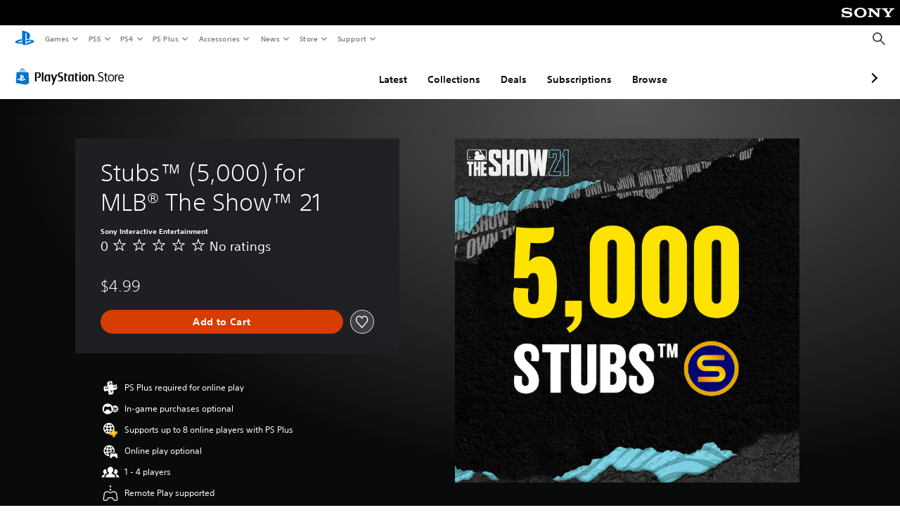

--- FILE ---
content_type: application/javascript
request_url: https://web-commerce-anywhere.playstation.com/SpAADStT8hltnkZ0y-vpsl1N4ww/O59hSkXDu94bJXaYE7/SV9d/MgoN/Inp7J0EB
body_size: 187318
content:
(function(){if(typeof Array.prototype.entries!=='function'){Object.defineProperty(Array.prototype,'entries',{value:function(){var index=0;const array=this;return {next:function(){if(index<array.length){return {value:[index,array[index++]],done:false};}else{return {done:true};}},[Symbol.iterator]:function(){return this;}};},writable:true,configurable:true});}}());(function(){GF();U8P();FQP();var N2=function(){return Ol.apply(this,[b6,arguments]);};var BS=function(YA){if(YA==null)return -1;try{var PQ=0;for(var F2=0;F2<YA["length"];F2++){var Dw=YA["charCodeAt"](F2);if(Dw<128){PQ=PQ+Dw;}}return PQ;}catch(Z1){return -2;}};var pQ=function(){TS=["K","\\ZH","8G",";%G<-m#P","5SR\x00A9,","7\'L","C^","D\t<","\f=mH 1] ","7MS&\fJ","J3:B","F8*9U\v7\rL KCYI8\n^\v3O","N\x07","\n&;X$LaAY;0Y!\t<JW!\tN$\'","b`:i>8","M&\x3fr)","H\t;\x00W\n7,","9\fB/29\nS","5_\r<C","TeS","Z<GbTB(1R!pW1\x00L3*:\x07","\t/I\r7,X\x3fV","A","z\r","6GB:","-E-<WU=\x00\\","U \'j<ARYC.[\x00","EWYI.X","GD_5;^\x00&ZD<A","\'yl\t&JQ1EL.O]","BX^","](s","86","zhDV>:ZQ/ap;f5ff wJia#\x3fFWRrwq0",":","A1Fr,","0,\\;","VHX5X\rJJ1!\x40\"\'+A\r3","J\"ATYm8=E\t!","N\t!","PnIE/","\x40K=\x00A3. \bH\r","&EXAd90P","9\nR","\x07\x3fSH\'\x00K","\vE>","KB=G","2X7QPJI","\r\v1FT\'\fM\"=\r$;W#","BS L>=,T","K__I==N3WB7\rN.","\b\x071VJ1\v[","5","1]\t","XI","\x3f\x3f \tI3*P>","_\b\x3f,","PXI","\fO97\\0>ESAI8","","\'2U<4m_]Y(\rN\r","\x40\\bf","sDK7C","I&,","4VX[I.","BHB/6E(\t&B","T]g*`4o\b.a8","T\r 7[\x00$ALA9","\\5VPYC.","FCLB8*","B9","","\fO&7W\x005","\t/","/R\n&X5","\x3fO9HfDH(1","MBy^)*C\t\f","\nB2;*>PTJ^5<E\rrsc","TcrD|\t\x00","G$;W","I2,Z\t3AK1","%WT_B=4R","]\x40","%\'WF \f\x404):\nR7,","#~","/N&7Vp\fVHX|p\b\x07<WB:x/&\b%z\\pxJp2yL_{\x07\b>A\"\x3f\n\x00=:\\)\rmC\fJ","1LI7[","G","Yd","\x40\\yv","FHNe\t6FU1",":E\t\t&Fh6J#","[&\x00n","VT^\\37D\t","R","M<",";\vB\b8(\bE","\x40k\b\fR0\x3fM","\\HX46S","\v6[K","C","c","8P\x07#P","\b\n;A\x00",";_5GEDZ9\rN\r","\x3f&\tI>","$PT\x40\\(8]][","VHX\n6^\r!","*7,O3AfB^7<E/\x07<WF=\vJ","","56","Z9","\r<GB&\x00]","W","\bz}W","\"\'S",".S","P.Qn0:","89GCB_3\x3fCL\'4EN7\x00==,Op\'9>","e","{%$","","T1\tJ>$","\v7&M","4|\v","\bG","*N3-","<!C",":\nK5*$\n","T(p^XO4\tX&P","$\x00Z0<0\\\x07GCHI2\x00","=<P5","\",xM\\H^",")*R)5FI ","P","VN7{.i\x3fL\f5sP","[","<[\t7MSC2/","W1W","=V HTYI","g","mw1"," Z.-,O\f<*\\\x07#`XNX","T","==\\>\tFH\x40\x3f6Z\tE\x3fFT\'H","-V7W","-E5","~7ME","L","G_9","&(L86:K#W","\x00C.\'i\'I","5\x3fC","U\x40s97","4\x40CH_/","T\'=Q1JRH\x40","X7\x40S","ALK9","(6C\rpo1_\"1,","9,\vU7","JTZ","7r","\x3fU\n:X1CT_","TB6F\r\":B>7M\f3LPCK9","\tPm","\".U3EEDC2v]\r3PD&\f_","07","J;Y\b\"+L&\'Z1JVH","\"%\nD8\",xJE","4 T]H|= d\t\'S","*.V\x07$W","AL^/<~","*0S\t\x07","H:\x40.*!\'WpA\fW9wG&P|d88=\"E\n!\x3f^xEFLE(yV<\x40\x072A\"&\bP)=V#PjH\x002uX1U3TF=!\t$$S|\x3fUxP^U2:\n<\x40S=\nAYR0;\nT\f 0\x00#AClK97C(\t&B=\v= \bA\r=,1RXJM(6EB!FUJ(AW5;M=9CYhB(+XBK!\x00\\Y i+A6-YrI^OE0<\x40J3QD<\f[\x3f<E[~|[$JT^_~u\x076FKvI\r*=\tO\v\x3f|W HPYJ3+Z:\r PN;\v\r]Y>()U>\b\\\x07#M^Cp{\x40dxGI\'\nR\n;1W99WEqucY>^}II(=OzwB5PH\'$U)^ V\n$\'TY=cW\'~KJ/:E\t\r<`F:NS{e_\tW5;M6\x3fJEHT(q\r0DKvLF$g\bE\r&M>WXBBt{`)*ox0\x00M;\nN7,\\\x07M_KC~p\f\tU)UB:\x40A$g\bE\r\x3fK=AEH^t:9&bt k.-\x07+o+\r\t|7h^97S\t7Q;KH(A7*\\\x07xGxbd\'-|u+k4)0w<u\\-RBB/-U<FPt*I\b(;\nE\x3fW1W\x00lp\v\r&`H:J\tckE52\vWy\bPEr>R-*WB:Fck8e;f5FDJs.<Y\b\r FU\v\fAi`TND)(\\4KC5wP\tBU5\bJ9a,x&aurzs#:\rtb\"cXW9,D ;KGjMJI(\tV\t\x3fFS1\x07U\x07\"a*}*aiie3\x3fa`LR\f\"\'L+%K$QCCW;)B:\r<GH&_J_\r.\'\vO\v.\"W\x00<HJ\\)\vR\f7QB&_J_\t.\'\vE\v7,E\t>Q]A\x00;)B^>7MC;U=,D lE\t>Q]A\x00;)B^:7MC1JA%gE6;K\"MQB)5[/\vx\\\b(i\tU1*P>\fVO37DH7|vG&,BE&;W9K_s8R4GL<\rG/#I:6[9K[]\x40:3Y\x073\fN9H\bd \fO!qX {XNC2tS\r9|E3HL$;BL15\\}\\2>\x40J1KU;\bJ\\3=\nN\n;1WO\vWA\x4050[\f8FH<G;+\rC75S<FUJJ72\x3fO\b6\t\x40.-AH\r\x3f2YrGY_C1<\t&FI\'\f\x40Adf\fA89R2FWOO63V\t;IK5H*/E>2$I]H=*_\x073QCz\r[ieMC 1T}AIYI2*^h\f\b:\tF.\'\tB;5I:OW]J55[9LE8_d(N&\x3fM}VTLO(w_>\vvG&,BE&;W9K_s:Y\b0NH5\vM/*F94[ NVKI88Y:\fD;\v[\x3fdC\v;.ME]A\x3f*DNDp\x40O&\nBV.1E!7Vj\vCB;:R0BW1\x07I%%I;\x3fQ1JUN\x40>5UC\v=MS1\v[^\"-\x00T\"\x3f^}WR_E,-p7\r].d\nX\r70J\x3fJ\v,:U\x00\n4O\x400K!9I7.I<NUCM92X}BT\'\x00[T)&\x00S\r\r)K$M_Js16S\r\rJD;\v\\_\v%.M\f[16K=AHT(<Y=M{JE*,C91W\x3fEWHB0\x3f\\\x07\x3fAF;D\'/\x40C<*\\$\nR^_~u\x00 LJ1HJ\t.\'I<dZ I[HI;3_\f>\x40D;G/.\rG39[=GR]Is8D\r&P\b=\bN8fK\r\n72\\$AU\\2>\x40J1KU;\bJ\\3=\nN\n;1WO\vSE\x4047^0KN3\vM.-\bJ5:V>IYBA2)3DB\'JL(\"A\v9sP\x3fJ^Z;{N\v:QH9\x00\x3f,S=0ZCAAO17T>HC>\fL \'J=7]7ORLG8vV7WT{\fL8f\fLT>1^~WGJp{T=NBy\x00W%:Ohq2JSHD52[\b:MA1\rG\"-\x07J=1_ AYF==A\r1FCyV,;P+p\nG5\x07MkwGp7\r].d\nX\r70J\x3fJ\v\x3f6Q\b\n\"LB3\x00B\'&\x00G39R3AZDB:5T}AR=\tK^$\'E&pZ#O4+X\rF_ \x00A$\'UV=0Z1T]DC18V0LW0\bG$$F\x3f2S=\vRBB(<YG;MC1\bieMC 1T}AIYI2*^h\f\b2H$.P>6_ M[DD>)Q\r=KW5Kd:\nT\r;0^~NBBB~u\x00 LJ1HJ\t.\'I<dZ;O[KC>=Y\t:GW9\x40;,B>0T:CXLBs0T}JD;\vCCe9G[~|Z\"K\\H9!C\t!JH:_\x00^%,\rK;8V1ETNA4<R=S\x40>C)9\nOV11W5JE\x00_\x3f+^!\fF\'AU(:Up=Q\x07\x3fIT\x00I$-R;LInJ\x00$*P\"2Z2ETKE48Z\x07:MB2\x07F\"%\f;=1R1VZ~X%5RF1PTvI\r9&ET7&M>WXBBfv\x073\x40M>A/\'B14P3E[KD4;S\"DL{\fB.:\x40A=+MZ5J,7PNDp\x40O&\nBV.1E!7Vj\vO\x4055[\n1KI7E #\tD;0Z>\x40SBE90\\C\v!P\b\'\rN \bH;9Q~GB^p{T=NBy\x00W%:Ohq7M[\x40M66T\v1AB6\nN)/\bO\x3f4^3K[L\x3f6Y\r<W\t9\fA_8:M\f[16K=AHT(<Y=M{JC*,\vM:8Q3FSL\\1:U<EW3\vG/ \x40IHj0)ISB\x40/V\nF8PxGL\t$$\n\r**\\#M^Csv[\v3FC9G$*\rB\"3Z M_K\\;7_\f6J\b=TT80B>-f6\n[^p{T=NBy\x00W%:Ohq1TSIN86Z9IL5\nA \"K54U3HTO,6G\r\x40T\':L; E|=Jr\bND.6Z\tE7[S1\v\\%s\x4008W3ET]\x40>:^\t9HW7H$+G>6\\WCN\x3f*DC)b\n=\vF:8:S\r30M[#PHAI/wTp7\r].d\nX\r70J\x3fJ\v:\x3fS\r\r7JM6\x07F\'/\fP:<^1L^GK:>R\x07}JJ3\x00\t$9AS5|W3LCBA9tR7MT=\nAKTd+N14X7JACI2<\\\t6OF:\x07M$ H8qZ5GZBY(\tV3O\b<\nA-c<*\\$\n[^p{T=NBy\x00W%:Ohq5LXGN:>^\t\x3fIA\x3fE +M8<]>EUI6*\t&BW=:XU!:M\f[16K=AHT(<Y=M{JJ-%M1:[=AAOF=6G\x07:AA9H(*\x40C\n!qZ4A\\D^.6EB\v!PxGL\t$$\n\r**\\#M^CsvR\"KK3\vN%#K\x3f<I>GUGC5=T\t>H\b=\bN8fI9pJ7O4+X\rF_ \x00A$\'UV=2]5A]H\x4081X\n3EW$N/9\vI17W9\vP^_9-DC\x3fB\x401\x00\x40Md+A9qX4{^Cs5:X7cx5\f\r,kC:,V5\tTUX97D\x07<\b{\rK\",N\t;3X5\x40YLF4=[\r5FW8\f\x40/fE12P>PDB:0R\x00\f|KS9\t\r]Y(!O7s\\\r$A_^E37\rCG3ND=\n_;!K13X6F\\\x40E>7U=HA=\x00*.\nSVcg3PX[Ir)Y\vJ~D<\x40f,T<-P>\x405<T\f6NL=\fF.-\x00B>3P<L^IF7=ZG:WJ8JN\"&9I\n\'\x3fU*ACD(4[NDp\x40O&\nBV.1E!7Vj\vK\x401:P\x003OD:M*%O7\x3fV;HZCN>1PC1LIyN%-RT73I)\tqTr)Y\vJ~D<\x40f,T<-P>M6)_\x00\n>HA$_\v .\x00K74[6KYKC41Z\x07G4OF3\x00f\f;\n$9YrGY_C1<\t&FI\'\f\x40AdfH66W2OSFN7;\\\x00>GJ$\bA, \fP98$EEDOs:DG4LI \b8kC:,V5\tTUX97D\x07<\b{\x40,*\bB81]3BZNM\x3f2G\r;E\x406B fS\n7*JZ2K^Y_(+VE\x3fBS1Ff-\nS503K_^\x3f*DC3WB&\fNV\"*\x00N\n|=Jr\bND.6Z\tE7[S1\v\\%s\x4096X7NPEJ13[\t>LW>\v\x40\'\'\tN<\x3f^MRBB/v^\x07<fQ,kC:,V5\tTUX97D\x07<\b{\x40//P:1^4C[OE;<]\t=OB>\bH f\fL\".\\\x07~LE\x40\x40~u\x00 LJ1HJ\t.\'I<dZ3LYGN,<T1B\x403_ $\tL4=V7HR\x40Es:DG1LI \x00AU(:Up=Q\x07\x3fIT\x00I$-R;LInJ\x00 (\vM\"9V1\x40^]\x406;]\n3SC\x3f\nF\"!\'7UO4,Y\x07F8PxGL\t$$\n\r**\\#M^Csv\\\n6BE<I%(C\t88Q;LPKK80[8J\b5\\8fU;11FBJ:wDp7\r].d\nX\r70J\x3fJ\v32Q\x07\f3DK2E./\vC\t\"2P7AS]C9>V}BT\'\x00[T*\x00M=0SA]]I.*\b\rj5_8kC:,V5\tTUX97D\x07<\b{D%$\fO>;\\8FRAK4>_\x009GI0E(fT&7ZZ9G^C_s*VA\nzAYgk\fH\v=3\\X5\\EHB/0XR}\f\x409\x00L \'H\x3f6U9MTAK01P\f8OD6\fJT;(\bE\n}=V=Q_DO=-^|KS9\t\r]Y(!O7s\\\r$A_^E37\rCG6JA;\f\x40!&O=1T8HUH\\=)P\n5HO\x3f\x07\x00\b8,SVgoE}HV\x00k\r._a\t$\vHSWi*\x07R\x3f;(PTC_56YVG}KH\x3f\tB-\'A\t54^ ARED=8Z;ED<\b_^9(E&30MZ6VP\x40I8YF8PxGL\t$$\n\r**\\#M^Csv[\r\t<HB>M/!I\t43^>CUH\x40=1[\n\x078J\b5\\8f\rL158MEH16S\tEL]E\ve9G[~|Z\"K\\H9!C\t!JH:_\x00^\'\'\bD9.R5ASLD6:\\\x074LE5G,$EV;0J1H]\x00Y/<E!\rO \bCSWi*\x07R\x3f;(PTC_56YVG}E\x403N;+O06W;N^FB86]\n3DB>M^$&\bL\x3f;\\~M_AE2<p7\r].d\nX\r70J\x3fJ\v45X\n5\x40C3C\'+E;0_:GTLN,8Z}KS9\t\x0089\nN7:$I]\x00~:_\x07\x3fF\n1[8 \x00NC}qW\x3fCPKC3\x3fG\t\n;NF>I&*\tH37_=KP_)*G\t6FCz\r[ieMC 1T}AIYI2*^h\f\b>\tK\v\'%\bH06U G\\CM62G\b3GF;\tNd+O!;K4 MG_~u\x00 LJ1HJ\t.\'I<dZ>BWLC=5U0NJ2M,9J:1I2TAIGs0Y\r1W\t>\r]Y(!O7s\\\r$A_^E37\rCG6AB$H,+I:9W8JUBF,<G:\x40J1\x07\x00%=\nN\r\r-Z\x079TE^*0Z\x3f\rD\'\r]Y(!O7s\\\r$A_^E37\rCG5SW;\vH!\"F06X I[KG=7Y\n\n>OF9\x00\bd-\x00MW8-YrGY_C1<\t&FI\'\f\x40AdfC=0V1HWOJ\x3f5S\t1OD>I\v)&P416\nR^_~u\x00 LJ1HJ\t.\'I<dZ>CVE\x402\x3fZ\b<SB3B\v,,\x07K:5Q2O[]Fs)X\"\rO \bCSWi*\x07R\x3f;(PTC_56YVG}DJ5K\v\"(\x07G>5S6CAHH63Q\x07\x3fGK\x3fA^$&\r\r;=R$\nYYA0{jW7W\x07:X]vyTC<-MU3jp\x005dV<\x401IFXFu2\fO!*mTT_J3+Z\r1F\t:\nXYRp=Y11W$BM+8^H4FS7\r\x07W0$\nT=:Wapi!pU\"FU2\n]%*\n=)\\}E\n_I(,EH1\rW!GYbeN\n|1RSv\f5fYUc=_\x40\rFzuSITanT`\rLNM(:_D\r{XD;\v\\[%tE\v41K1JRH26\x40DAB&\x00[\t%i\f\t\'-Q]>\r\f!$\f\n\x07 \vK1F{r|2\\7PYBwd\\A)\x40H:[Qv,AS;=\\]>\b_lp\t\"\v1I\x40XFu GEU<uV\\yPZM5-<=NN\'\x00\'\nT\r>;]]\x3f\rLNC2*CL\to\x40\t8\x00A#w_43*Q[\"KDCHt:\r6VD1M\x07W%`Ry0Ey\vR\x4097P\x00{oJ9\'OARp\"^>w6JDA\n\t7[caFG\tY3WXB\x3f-^z\n\\=\x07PSi*\x00N7=M\x3fJDB|7V5BS;X\t.=Rr0L<RBB/-L\t4FD \fY/29\n~,MjJYU,<\roMF\"\fH$;AC<0\\$M^C.<C<xBxULF%v_lnXa\x003%KN\'OKv8RYRg Ri&211PTyE1<q\x3fBS|L8&V6I9K_^uwC7yH:\x00Fc\'\nWY\x3fMy\nEB(+^z\n\v/\n\\\v>s\f7(P5iT\x40C. \rD:BU0N\b&C\f ,\\3]\v\x40\x0008Y\v3DBn%.A7-|T]LX:6ER\"R\'\x00]0.\'~\x3fIAC^E37\roMF\"\fH$;TR&+K+PBMp6D\'T(A\'eZC;rUjPAM/c[\x40\f\x3fO(A\'e\x07CC\x3frW$RY=cP\x40\t$ExCK\vg<DC7r^%_I$-\r/\v}I\\-g\fL!;\\-","&Lt F(\b","I","\t<","A;j#","#LP_I8X7Qn:\tF;O\v","(;\x00S\n,P9Jx^C08C\t\f","$3&S5==X<]p[M55V7","X\v*}.a","3APC5+T\v\x40K;D","_(*","Wfm","\t*\'\vO","\\Y9+N","=\vI","BD7\x00C\t*=O0Z%\x40XCK+V&Z","H\b\t$:\fO\t7","x$MGHt;]\t\v&","\x3fJEHB(^\f=T","B=<","VT^\\37D\t<7[S","\x07)s","33T","\v#LK","\t!P","P3*_\"IgH^/0X","\vR\v-*S","^\x3f\x3fG","*\x07E9\rM tCBX3:X\x00","R\r BS;\bk(R3:\x40U\"Q_CE2>",":[\v9","E6\\3K_","^9(B\t&nB0\fN:2S\r73x3AB^","*G\t\r1Kt-\v[8 ","e8x= qi\x40yr)\brf,D:.a+%U4bR[v-2aBpaMB\'\b.L\f\vc\nwNo-\x3f\x07bd\f3U+#\v5/\':uA~`lj\x3fju\t\np\f#X3:\na8\x00/[G<QGJn\x3ff-*\brf3\b*<\v8){4b]lm(U^\'U\x40n :\tprJx4epkv\rt=}qf$n0:\b09fL>x\x3f*r\bhm.}$)bf\va)!\b&D>k\n]=TS\x40Iwq*bofg:\n.a8oU4nIwr-)bra0w.\n\bOHb{\nupnxe-$bf0i:\n\n;f!\x00|~`lojE>)bf\t\x40\x40!\b(B>+cFKGJdv&7H;$n0:\n=uz/cTylav\x00\x07cyv.vC#*n\bo74hltv-=1KP$l%=m8R\r`i+v/2aSu\rn0:\n\rrx4ig~hn=)rf$b\'\n\b%q,x0epnv\n\fo=bK8( 9\'\b.j6g|4\nupnv7je-/\x07bf87bA*\t(5q8\no!evxm\x00-)ii+j0>\n\b.c!c\vnepAf&if.\t\brf7E)\nL8j/iapzA\tvvu :\bB+Ie{cc8v;\x07bf83A*\b.a3&\n\bepim}\x3f\vkff4n\"\x07z=>2c4KP{\x40-8#w;9c\rn\x07`_v\x071gv$n01&:C8%x2cTM\vlY4)bfHD>(\ba8\vW;<ep{V>[20f\f$j0:(\b.b6.[RUyp&\vtR$x$:\tz! \n\t#kli\x3f\x40-)vN&N%.e8=x4Hc`~+v-)\bwC/_/*.q8;aeSplo\t4Q>)bf\te)<\r.a8l3\'fpldv&Gbn08*\"^h8x4>b_umv)bL\'W 9\'\b.b1x4Ohv\rq[PF\f60=<\v.a1x\x3fkUhm\ts-)iq\x00\\j0)<\va8*weFlm\v]\x00b}\'\x3fxD/\v81x4=yY;v-)NK4n0:)t8s;Gplm1ikf$n05q8=q#*E}mv-)4zv$n5.a-x4h^m\\Z\brf\x07h\'z=O5x4nEcGnrv:\"\"bf$n>\b.a=4m4e{cc\x3fv-bQ3\'g06\n\b.L/h4Gy{V=-0bfv :\n\b+J,1k\x00eplf(\\];3rf$n\x3f-r:.a8\x3fn\v m`lm)bf8/y7\v\'\b.j::|4\x07Idlm1\v\\9B}$l.f\t>x\x3f>vEhm\v4b-)>GHd4m!\b,s\fx3 Hpljif.\t\brf6BB)\nL8j#4apzA\tv9\x00ba$\tn01 (!e83l4Oc{\rV69`s\x3f}0<\b.m8R<e`o\x40y\x07\t\nyo(n08\fyJ*c\"ek|m\x00&\v{u87x\t)9Ujx-aplOv:dv-m$v1nc\x405Gplm1)f\\9bf7a(#&5q8\v|{etNm+v)<e5\"z0:y\x07CNfa4epNmZ\b/bre$\\0:\n%\vOIq4GzT,=\x40-)wpUN6.\n\vj03k2Fltv--\bkf$n3>z!\vg>x#=FvZ\x3f+-0ff=A0:\n$v7k<lp`mr]\x006dO8$n#(%5Z4es[v)\vqP$n0)7r\bx13c\bZ;T-9`B7$n0;6\fNe|lmu\v<mK\x072A#\n\f.a\nx u|nR8)bm:7D:\n\b%N+&x0epox:v-\"#ve$n0-\'a83kC\nupxvn\x07>\x3f*OE3Z3\n\nv+:\t\x408Ffz\x07\nO)bf69\x3f\x07\f.a88aep{`u-)bqbn08y6q8aVplm2R=gL0y71v,\x00\b\x00:ckZ;D\r9bf3X#\f3\rJx\x3fFUhmv-*0Uf$e:-\b.a61\\\'eplt\vD-)Nub\x3f~03$)Z#\bj&2sak7v-)R7\x07X0:\bx+x4Ikc~+v-)\bwC/_/*.q8)x4p]Idv-*>m7\bC!z>-a8x4~ehO.v-/\x07u-xD\b*a8\n2\fes~H\x40-)pr7$X0:\b)bx7\'epnM7h)`F\x3fV}06\n\b.M\t\fN1epgTh\x40.)kf$e\f.r0x4OPjyZ0NCdcE9<\ba8~v]lm.\x40-)y`<PX0:\b(J+`$epjz:v69`C:5}0>(a8:W;plmPT>SK$e//\f.w\x07x#\bvpk\\0v&Gb2B$:\n$=nIX/er{:\vv*>bf`>\n>.a:\bS4e{Okmu)`p\x3fV}06\n\b.L/)x4rd\x40m2I0\"FZ:(\b.a\b$mdfk|m\x00\x001Hi\"\x3fh\'9/[a!x4eplz\vv!)bK$+}9\nC8%x<3cwTOn}\x00\x40f$l:\n\v9t-x3Spln\n\n]_bd71A#:\b.a\"*N4fgxNv&\tvD7X3\n.a:Q>j]~{iio--bL7!}:\n\b9u\n=x4Icc\rv-)hq$n07C8o#eSplo\v2$)\x40lk0:\n!y!$c <QUk[v& En08{\tr8x4<raw}U+>\'y\nY3\n\b.j!\bfx4Icc[t<>dn:\n\f;w\x3fb\x3f~ ekE\x3fn-0ff00:\noN4ggxv&vD7X3\n.a:Q>j]~{iio--bL7$X0:8fI3l4wDOkmv4)bf6Qm:\n\n>Jg)x4u[C~\tU-)i7Tj2>\n\b.bg2x4eplfS))%bf2z\v:\n\b5kRc\x40]lm0U;. U\x40\tn01-(f\x006k&Cw~+v-)\bwC/_/*.q8)x4~Zdv-*>m7\bC!z>-a8kN4geFVr)\brf\x00g!)\n.a89kt/evOk\n,m_:=U\x40$n01*_x4pwx{1\fv-:s!n0:;,T\r<F\\I=.bd1-a9:\b.agc$chD4:\\*X$De7$~09>-h:9=xexNk T^>AIn :\b\fa80Q%`uulma8Pbf:\r\x07\b.a3\baepgi\n=r-Q!bf\vG\v.\x00>a8WepFei.v-+\x00eqan08;r8\x07h4e{wOu\f\"AJKC.\n\n863U\t|c[O*hG-)bfaJ=%.a3\nw0~`ln:v-)9rd4kCa8_9epl\x402*f-)yA$b0:\n\"^u\x40<\f\n4uplm1m=)As:7n0:v","\t!PN3\v","(6d;M\x40","6M W\v","&(;H\v=*M5rPA","\b\riE21\"(L\x3f\fK!KEh\n","<","=","+8C[W&\x00\\$\'=E\n\'2M","b","B\"(+E;=\\","|\b","VT\\Y9*C;\t9Fk;D","fk&{","S","&\nV","nY/-X- QH&$I9N&7VE]A","%KEL","(%E&","=0W3PXBB","","p.*:w&7K%\"K\\]X",")CA","7C(.%\nN\'3","S1[\t.(","p.\f.+\vR$;K*#GCD\\(Q","&\x00_(,","7\rJ\t \x00M&,PMVCM0","BWY5#R","\'-\\\x07CTCX8C\r","==\\>\tALK9tC7Q","\x40","JNtF","JI(\tV\t\x3fFS1","NBeI=)d7oN9\f[","^3-V=Mu5J",".q<","3"];};var Nv=function(){return R5["Math"]["floor"](R5["Math"]["random"]()*100000+10000);};var qn=function(lZ){if(lZ===undefined||lZ==null){return 0;}var LG=lZ["replace"](/[\w\s]/gi,'');return LG["length"];};var x8=function(){return j9.apply(this,[FL,arguments]);};var SG=function(){return ["$!YE","\'$9-%\\\f4 D\vY&N> V2<JI$tO\tG\x07>* .TIY):RH<\r/a|\b\"C\v$1SF]=N(*V(8]^\"8DJ\t<$b3>YUY/6KJ&j\"28D61\x07\t\t=3\". E\r%&\x40F 3bfV,)LD$z",":%:)\tNI4","g]","/;43-NI*)3O\x07E","W\x07E\'\v","2QA/!UWh1#9","\\","\t::D)VH21S","8,(8]O\r5&D","F>/,)TI)!L\"H&","3&B","#HI","+K[\n=F\bH></,(:]H","\'Q\x07^<","<8\"-","\x3f$;","5:EO;\x00/+","]^)7D1F /=$$+Q_\r25UF<","\f-LD","\"4\x3f]","$<(*L","\fT","!&&","B9,L","\"%%Y3\'H\tG","+\x3f","&9[","\x3f<$\"\\I=D\nM","L&,+;$>A","UD7=\x3f\"","\'*\x00","Z&>*","SG6\v8*s","\t/=OL :","9","/!.>\n","PX\r0nI","IF\x3f\vj,#LIY1R\r]=j$;]^","(&/)K_","f4\b9,$)Vo.\"\x40","63","/:W\t\x401\v9, \"_I","0"," >KI\x3f,;\x40","px4\fgH\x3f\v#,)VX","p","\r\bF<T","WI","8","U_>","G\x00E;\x00/%%Wo. D]","[7>*7/-TU\n%&","/\"7)qX-","6\x07$","(]\x40\r!\r","\x40L\x07\'*0.>UM\r","*)Ao$1","N7g.((","r7B/cm)IU%x","-]E5-UeW","_4U[;\f\x3f;","\'*T","\fq\x07]:</<-8","]&p","oE%\"H\bLr-%!$\"L\f=%7SY&\x07%!V\f#\\Y%","\x3fSE\t","QJ\v!9D","3Do>+;03)IY.7X\"H&","8E","{}A","(isy<\b\b]zQpw\npzDKi|\\j>\'\x3f%e\x07m\v25XB",":`",">]A61E(F6\v9","2:Q_\"=M]+\r\".&)","\r)9D<F<\v",";","-OI\n/9HD","\n/# WH",".#UM.D\\7>","$I\tG7","8[H",",\\E\n",">","\\3 e\x07]3","Z:\v","\\I)7DK\x40<\b%","\t\vH*C=&5$\fNvcQ\x00","5$E\x07]7:8:5)\\o5:U[!","M`","\x00E=8","YZ`QE7j4+E","[\v%o",")(JE%&~_3\x3f.$","-\x3f)VH2","(\x3flE%;T\r>&\x00$","[C&=F[3\f&*","(\"VI\v\b1HA&","&(","5#MO3 \x40]","+/%]H","c%m(\r\x07\x3f\v\x07ta7p4z;.YN$1GA;!#/#H]\v3 T^*0Gs\fOwlMo","\' $ ","{SI&vWNDn*\" AMk|,,i","H\x4042ND","\vrE7\x00#:|i&1B\t[6\v8","J=\n/(\"Lm\r","\x3f\tN","^^1\x07T\v","+\"()VXT,=F]/!.>",";\x00$*%\\X",",\x3f\'","\'U\tY","\x40.3U","/-[+\x3fLC","!(\"\\C3tlM;j 5]^Y8T;\x00j\v/-UE`H\bBr\"#- >A","\\M7","=qF&\'5#[M\n4","TE\n4T\bJ&\x07%!",".&\"#VB# ","5RG1\'>* 8W^","9v\"%;","3!\b8]^4;S","B\tG<\v);","","88)","K^$;B","9,(<L",",,<TI\r);O","K4\x40\vL\".<","9%)W%6L]\t1.*2qZ\txxF \f#<T","5","3\f8:5","\x07E&%/6","n=-#aY\x40`MN;\x00j%)W\f+%:E[7","\t/;5.\"LI4","/<-8vM%","1\n)%#i\\!\'O\x00HeX:)\x00UO,\vrD0&","\rJ~BfcZm","JJ%\v$u",">*5","%|","&K^q","47","\"9<.>\\","+=6-JI:/:B[ \v$,","2QH%:","(","=5","`Y","==",",-#Jh0 I","66","21W[!\v","\v~\nH!.(>y\x402 ","01S\x00h&8","\x3f \"LC","","Vh","_7",")-VK","E\'\t#!","(#$8WC\r(","\r\tY1T","-LX\v)6TL!","6T\x00O7","%!:(\"]","_\r!&U4L<\n/=/+","L*8.5\rZO\b1\x40]0\v+;\"(!]_\r!9Q","9\'\'8sI\x00","pp","\x40]3\r!","9;(\"_","5\v>\n$!]B\r3X2H5 +\"","\x07$,4(]_","\f/\"WXY#;OL j:%)^E%0\t[r\x00\x3f#a8W\f\">D]","9/-39z\f\f>%:DH>N#&%V\f:/:U\x07\x40<\v8","1\'\x3f$8]H","P7vhjv\'d9","H5","\x00+)[X","M=\v","41S\x07]=j=29TXY)\'\bF&N+!V..RI4","3>","BL3/\r\'*]^*/!SL","G9\x00%8","R\fZ\r","JY4=Ly>38(+PX","\f","<YK","JZeT","-9_E5U\x07","Y39*","\x07Z:","~^","\npf","F<\b#=!YE0EL!","L\x07]1/<",".*5","_:1",";*","3=","5El$\v$;:(\x3fLI%&","2)L|\v/ NP\"\v)","\v\x401%\x3f.\"]","9Ny:$*84!ZI\v1S\x401\v","K =<3","&S\t[r\v2; /LE\'tNO\').(#V\f%-RH","lU\t%SF ","\'D_;\r/3\']^","KH","\'/= (\x3fQN%O\nP","-","+-8Yx-1RH\x3f","\'D};/ 5","5+!$(","KHw","(5M","Q","L*/!(#V_","<UY!Te`","\x07\\6\x07%`1x\f/0DZoL\'\x3fB b\fWrv","_\r2=Q6[=3\t.!}^\v/&R","1 ]|9\x07DZ;$","6+3#LX%\x40\n","#8","Z>\x07)*","\r\x07$9*)","=OL*!,","\v~L0\n8&\x00$>g_2=Qv4$,(#V","$qB\t5 ","{~D}1.. ","^A"];};var OA=function(K8,bX){return K8<<bX;};var L8=function(m8){return R5["unescape"](R5["encodeURIComponent"](m8));};var j9=function Dn(CG,kA){var tw=Dn;do{switch(CG){case Dm:{sG=YE*p2-jG*st-Rt;A8=p2-Eb+Bn*qb*F8;WA=Rt*p2-st*qb+YE;I8=p2*Eb-st-BQ-Bn;KS=qb*p2-CS*Eb*F8;JG=Bn*YE+Rt-jG+st;CG+=IP;QQ=Rt+YE*CS*qb*st;ct=p2*YE+YV+F8*st;}break;case sr:{wb=F8*Eb*p2-CS-YE;YZ=st*YE*Rt+CS;CG=nT;Vn=BQ+jG*YE*Rt-qb;W1=qb*p2+Eb-YV-st;}break;case zF:{Wb=YV+jG*qb+CS;rS=CS*Bn-Rt+Eb;SZ=jG+st*YE+YV*Bn;WS=jG*Bn*F8-YE*st;CG=Qz;KE=YV+Rt*Bn-F8;k2=Eb+Bn+Rt*p2*BQ;}break;case hs:{XA=Rt*qb*Eb-Bn;nS=st+YE+YV*Bn*Eb;CG=lr;GE=YE+F8*qb+Bn*YV;TE=Bn-F8+jG*Rt+p2;Zb=Bn-Eb+YE*p2;}break;case DO:{UV=st+qb+jG+p2*YV;H1=YV+CS*jG*Rt*F8;X1=Bn*Rt+jG-F8*BQ;CG+=OO;pp=Bn+Rt*p2-F8*Eb;Yl=YE+qb*Rt*Eb-st;sp=YV*p2+st*YE*Eb;Vb=YV*jG+YE+qb*p2;T1=p2*Rt+Eb-YV*jG;}break;case Sz:{Lp=qb*p2-YV+Rt*F8;zE=Eb-CS-BQ+jG*Bn;Q1=F8*Rt+YV*p2+st;CG=ST;XV=Eb+BQ-F8+p2*Rt;RA=qb+p2-Rt+F8+Bn;pG=Bn*CS+YV+qb*Rt;mZ=Bn*jG*Eb-p2*st;}break;case hz:{CG-=QW;while(lG(dl,Up)){if(Vl(mv[kt[F8]],R5[kt[BQ]])&&gX(mv,D8[kt[Up]])){if(fQ(D8,IS)){JQ+=Dn(UM,[Jv]);}return JQ;}if(kQ(mv[kt[F8]],R5[kt[BQ]])){var fl=R8[D8[mv[Up]][Up]];var I1=Dn(HL,[tZ,fl,nA(Jv,EQ[Ap(EQ.length,BQ)]),dl,mv[BQ]]);JQ+=I1;mv=mv[Up];dl-=U8(wm,[I1]);}else if(kQ(D8[mv][kt[F8]],R5[kt[BQ]])){var fl=R8[D8[mv][Up]];var I1=Dn(HL,[rS,fl,nA(Jv,EQ[Ap(EQ.length,BQ)]),dl,Up]);JQ+=I1;dl-=U8(wm,[I1]);}else{JQ+=Dn(UM,[Jv]);Jv+=D8[mv];--dl;};++mv;}}break;case vL:{Ob=qb*p2+Rt*Eb+Bn;BZ=p2*qb-F8-Rt*CS;Mb=Bn*st*Eb-CS;An=YE*p2-F8*YV+qb;CG+=h9;hv=qb*p2+BQ-YV-CS;jE=st*YV*jG-Eb+Bn;}break;case lT:{PZ=qb-st-p2+Bn*Rt;Yp=Bn+st+YE+p2*qb;CG=Nz;mt=BQ+YE*Rt*jG+Bn;Td=CS*st+p2*YV+F8;YR=qb+YV*Rt*Eb-YE;hx=jG-YE+CS*F8*Bn;NC=YE*BQ*st*Rt*F8;If=st+YE*Eb*CS+p2;}break;case A9:{QH=F8-jG+qb*p2-st;JN=F8+qb*Eb*Rt+p2;zq=p2*Rt*BQ-YV*YE;xY=YV-qb+Eb*Bn*st;x0=YE*YV*jG-CS*Rt;CG=n9;n3=qb*jG*YE-p2;kY=st*p2-CS-Bn-Rt;P0=Eb*p2*F8-BQ-Bn;}break;case GL:{bC=p2*YV-Bn+jG*YE;CG-=Rr;gJ=CS*YE*Rt;wf=YV*F8+Eb+CS+p2;OY=Bn*BQ-st-F8+p2;cj=F8+YE+st*Bn-Rt;hC=qb*Bn+Eb*p2-YV;D3=Eb*YE+Rt*YV*F8;Bf=YV+CS*YE*Eb-qb;}break;case R6:{CG=NT;CK=p2*qb+YE+st-F8;JB=Bn-CS+BQ+p2*Rt;lc=YE+jG*p2-Rt+BQ;Zd=p2+CS*Bn*st;mJ=qb*Eb+YV*p2-jG;}break;case Tz:{Ac=st+jG*p2+qb-Bn;gc=YE*p2+YV*qb+Eb;CG=SP;UR=YV*p2-Eb+CS-qb;IB=Eb*CS*YE;}break;case lO:{Mf=YE*YV*Eb+F8;K4=Bn*YV*BQ-YE+st;cR=YV*Bn-Eb+qb-st;CG+=mh;j4=p2-YV+CS*Bn+Eb;Q3=Eb*F8-YE+YV*Bn;}break;case NU:{CG=DM;b3=jG*Bn+p2*YV+Rt;vK=st*p2+Eb+YV-Bn;HB=qb*p2-Eb+YV+BQ;BI=CS+jG*YV*st+YE;Dd=YV*YE+jG*Rt*F8;YK=YE*p2+BQ-Bn-qb;qf=Bn+p2*Rt-Eb-jG;}break;case Ih:{mK=YE*p2-Rt+st*Bn;qj=Bn*F8+CS*jG*Rt;Tj=p2*YV-Rt*Eb+BQ;zj=YV+Rt*CS*Bn-jG;CG=ML;Gx=qb+CS+Bn+YV*p2;II=jG*Bn+Rt*CS*YV;BY=qb*BQ-CS+p2*YE;Pc=BQ+CS*qb*Bn+YE;}break;case Qr:{QI=YE+p2+Bn*Eb;Nd=qb-Rt+jG+BQ+p2;xH=p2*st-F8-qb-Bn;CG=J6;GY=Bn*st*CS+YE*qb;OC=CS+F8+Eb+p2*st;YX=qb*st+Eb*YV;zN=jG*Bn+Rt+p2;}break;case NM:{ff=YE*Eb*CS+st;Ej=YV*BQ+qb+p2*st;CG=zF;Zc=p2*jG-Eb*qb-YE;wI=qb*Eb*CS+st;L3=qb+p2*YV-Eb-Bn;Jd=p2+qb*YE*Rt+F8;}break;case pr:{return AC;}break;case Hh:{FC=Bn*Rt-YE+jG-qb;N4=CS*Rt*YV*st;M4=Bn+YV+CS+Rt*p2;CG-=Nr;TR=p2*Eb*BQ+Rt*CS;jq=Rt+qb*BQ+p2*st;lY=st+p2*Rt-qb;VH=Bn+p2*Rt-jG*st;}break;case NP:{c0=YE*p2-jG-qb-Eb;CG=Dm;SH=CS*YE*qb*YV-Bn;Qx=qb-jG+Rt*p2-Eb;WJ=YV+Bn*BQ*YE*F8;Tc=Rt+YV*p2-Eb;lK=BQ+st*Rt*jG-p2;}break;case zz:{CG=bO;return JQ;}break;case nh:{mC=AN+IN-vc+j3-Z4-ZY;l4=p2*st+jG-YE+Eb;sJ=p2*Eb+YE*st;cB=YV-Eb*st+p2*jG;IJ=jG*F8*Bn+BQ-YE;CG=Ih;}break;case fT:{CG-=jO;bN=Bn*YV*CS-Rt;P3=qb*jG+p2+F8+Rt;ZR=jG*Rt+p2*Eb;pC=YV*p2-qb*Eb-BQ;VN=Rt*p2+YV*qb+jG;Pf=p2+YE*qb+F8+Bn;Qd=F8+Bn*YV+CS;}break;case X:{AH=YE*p2+jG-Eb-Rt;CG=MW;Md=Bn+YE*p2-Rt+BQ;sx=Rt*p2-jG*Bn-CS;vx=Eb*qb*Bn+YE-Rt;Zq=qb*st*Rt-jG-F8;}break;case xr:{Nf=Eb*YE*Rt-st;Cf=p2*Eb+BQ-Rt+F8;Wx=Bn-YV+Rt*BQ*p2;j3=Eb*BQ+Rt*p2+qb;YH=Rt*st+p2+YV*Bn;CG+=BW;WN=CS+YV*st*Eb;fN=Bn*qb+BQ-YE+jG;}break;case Dr:{CG=Y6;jX=CS*qb*BQ+Bn*YE;V4=YE*p2+YV+st*CS;MN=p2*YE+CS*YV+jG;RJ=Rt+jG+qb+p2*YE;GR=jG*p2-CS*BQ*Eb;}break;case qm:{cH=st+p2+BQ+Rt;GC=p2*qb+F8*Rt+YV;Hj=st-BQ+F8-Eb+p2;FH=Rt+qb+YV*p2*BQ;CG-=j6;qB=qb*CS*jG+YV-YE;w4=p2-st+Eb-CS+jG;}break;case Ah:{Bq=p2*BQ+qb+Bn*F8;HI=Bn*st-YE+CS*p2;CG=Yr;lN=st*BQ*p2-Bn*Eb;RN=p2+Rt+YV*Bn*Eb;Mq=Eb*qb+p2*Rt-jG;nK=st-YE+Eb*CS*Bn;v0=YV+Rt+p2*YE+qb;}break;case bF:{CG-=N5;for(var Q4=Up;Vc(Q4,Sd.length);++Q4){rY()[Sd[Q4]]=KR(Ap(Q4,BQ))?function(){return U8.apply(this,[DW,arguments]);}:function(){var wC=Sd[Q4];return function(PR,HC,UY,K3){var dI=KC.apply(null,[PR,KR([]),UY,zc]);rY()[wC]=function(){return dI;};return dI;};}();}}break;case DM:{f3=Eb+YV*p2+jG;qY=BQ+YE*YV*CS*st;CG=ZF;dR=Rt*p2-F8+BQ;L4=F8*Rt*YE+Bn+p2;W3=qb-st+Rt*p2;mN=p2-YE+Bn*F8+qb;wc=BQ-Rt+F8+p2*jG;qq=p2*YV-qb-YE*Eb;}break;case xz:{bj=Rt*YV+BQ+Bn;cK=Eb*Bn*CS+BQ-YE;gf=BQ*YE+st*jG+Bn;wN=jG+qb*Eb+Rt*YV;M0=jG+Rt+st*p2+CS;KB=Bn*F8+CS+p2*YE;CG=Tz;}break;case h9:{CG=bO;EQ.pop();}break;case ss:{Wj=Rt*CS*Eb*YE;CG=Vh;SK=CS*Bn*Rt-Eb-F8;nj=p2*qb-F8-Rt;gj=p2*jG+YV-YE-BQ;V3=p2*YV+Rt*st+BQ;GK=jG*YE*qb+Bn+CS;MK=qb+F8*p2+Rt*YE;}break;case g9:{GI=Eb*p2*BQ+YE*YV;bx=st*p2-qb-Rt-YE;Xd=CS+YV*p2+BQ+Rt;RR=qb-Rt+jG*st*CS;DC=jG-F8+p2+Rt+Bn;jI=Bn*st-F8*qb;CG=RM;pK=Rt+Bn+YE+CS+p2;tR=YV*p2-CS*Eb;}break;case S6:{Id=CS*Bn*jG+F8*BQ;UB=F8+Rt*p2+jG-Eb;CG=rT;WK=F8*Eb*Bn+jG;LH=p2*F8*CS-BQ;tY=YV-st+p2*Eb+Bn;}break;case L9:{RH=CS-Eb-Rt+p2*YE;H3=Eb*CS*Bn;lj=p2*qb+YV+st*Bn;KK=YV*CS*YE*BQ*Eb;CG-=QW;Dc=qb+Rt+Bn*YE*F8;}break;case Js:{CG=bO;for(var sN=Up;Vc(sN,Mx[Jf[Up]]);++sN){KX()[Mx[sN]]=KR(Ap(sN,YE))?function(){g3=[];Dn.call(this,Wr,[Mx]);return '';}:function(){var KJ=Mx[sN];var Lf=KX()[KJ];return function(kI,PY,mf,AK){if(kQ(arguments.length,Up)){return Lf;}var gN=B0.call(null,OF,[kI,BB,mf,AK]);KX()[KJ]=function(){return gN;};return gN;};}();}}break;case p5:{OK=jG+BQ+Bn*Rt+st;bf=YV+st+YE+p2*qb;MB=CS*Bn+BQ+YE*F8;CG=w6;g4=jG*Bn*F8-YV;}break;case Hr:{OH=jG*BQ+st*YV*Rt;CG=QW;Ef=qb+Rt+Bn*st*F8;jH=F8*Eb*qb*jG+YE;R0=p2*Eb+st*CS-YE;RK=Bn*YV*YE-p2*jG;Qf=F8*jG*BQ+p2*Eb;}break;case kh:{M3=Eb-YE+st+F8+Rt;Y0=qb*CS+YE+Eb-F8;PK=YE+st+Bn+jG+Rt;pH=YV*qb*BQ-YE;qR=Eb-BQ-qb+jG+Rt;Hq=jG-YE+Eb*Rt-BQ;CG+=LL;xc=Bn+BQ-Rt+YE*F8;}break;case Jh:{cX=st*CS+jG*YE*qb;fK=st*Bn-Eb-YV+CS;EN=qb*p2+YV*YE+jG;YI=p2*YV+jG-BQ;kH=qb+st+Rt*p2+Bn;CG+=ZO;J3=Rt+p2*YE+YV;Qq=F8*Bn+CS+p2+qb;NJ=YV*YE*jG+Rt+p2;}break;case TM:{ZC=p2*st-F8*qb;XB=qb*p2+Eb*BQ*Rt;O3=Eb-Bn+YV*p2+BQ;Eq=p2*st+Rt*CS-Eb;XK=YE*p2-CS-Bn+qb;CG=Ah;}break;case nP:{CG=s9;Kf=jG*Bn-qb+BQ-F8;S0=F8+st*p2+YE;Cc=st+Bn+Eb*Rt*qb;IK=p2*st+Eb-Bn+F8;UJ=jG*Bn*CS;UK=Bn-Rt+YE*p2;}break;case Pz:{wR=YE*jG+YV+p2*st;rH=jG+p2+st*qb-YE;EJ=Bn*Eb-st+CS+YE;nN=jG*Bn*CS-F8+BQ;Lx=CS*YV*Bn-YE*Eb;z0=Eb*p2-Bn-Rt-BQ;bJ=Bn+YV*BQ+p2;CG+=U9;}break;case TT:{pJ=YV*p2+YE+CS*Rt;CG-=T6;vC=BQ*YE*Bn+st+F8;Vx=Rt*BQ*qb*jG;q4=BQ*p2*YE-Rt*F8;}break;case jr:{r4=qb*p2+F8-st-Rt;hB=YV+p2-Eb+st;CG=nF;Pd=p2*qb-CS+st-Eb;wB=p2+CS+st*Rt*qb;G3=p2*BQ+qb+Eb-CS;YN=Bn-BQ+YE+qb*jG;nf=Eb-Bn+qb*F8*jG;}break;case tg:{CG=bO;return n0;}break;case nU:{CJ=p2*YV+YE*Eb;CG+=T6;Tx=p2*YE+qb*F8+Rt;vd=Bn*YE+BQ+p2*st;kf=YE*YV+st*p2;NB=p2*BQ*qb-jG;RX=Eb-Bn+p2*jG+Rt;Jc=YV+YE*Bn-Rt-CS;}break;case N6:{CG+=LP;mx=st*p2-Eb-Rt-YE;XH=Eb*F8*YV+Rt*p2;Ed=CS+Bn+YE*p2;BH=BQ*st*Rt+jG*Bn;GH=F8*YV*Bn+st+BQ;UI=BQ+jG*Eb+YE*p2;}break;case pP:{TH=YV*p2-YE+st*qb;Ax=Bn*st+qb*p2;MJ=YE*st*Eb*BQ*YV;CG-=NO;F3=jG*st+p2+qb*Bn;Fj=Rt+jG*p2-qb*Bn;WH=st*p2-qb-Eb-YE;YY=qb*st+YE*p2+Bn;}break;case Am:{CG=dU;HK=YE*YV+qb*p2+Rt;C4=Bn*YV+qb*p2+YE;X3=Eb+Bn*CS+YE*Rt;PN=qb-Bn+Eb+p2*Rt;xK=Eb*F8*p2+YE+CS;zJ=p2*YE-st-BQ-jG;kq=p2*qb-CS-Rt-YE;}break;case I6:{Dq=p2*YV-YE+Eb*st;vj=YE*CS*Eb*jG+st;JX=YV*Rt*qb+st+BQ;Ud=Bn*st+p2*YV-F8;CG-=sz;Y4=qb*p2-st-BQ-Rt;mj=Y4+dC;}break;case gW:{Rc=BQ*F8+Rt+qb*Bn;w0=st*Rt*jG+YV*Eb;Bj=F8-Eb+p2+Rt*YV;VJ=YE*p2-YV*jG+qb;CG=GL;p0=YV-Eb+CS*jG*F8;GJ=F8+Bn*st*CS;YB=Rt+qb-YE+YV*p2;}break;case cs:{z3=p2*Rt+qb+YE-YV;jK=jG*F8*YV*BQ*st;hK=YV*p2-jG-qb+YE;G0=qb+CS+F8+Bn*YE;CG+=fz;Ux=BQ*Bn*jG*F8-Rt;IR=YE+YV+jG*Rt*CS;}break;case U9:{for(var CB=Up;Vc(CB,xB.length);++CB){NY()[xB[CB]]=KR(Ap(CB,CS))?function(){return U8.apply(this,[YT,arguments]);}:function(){var LJ=xB[CB];return function(KN,LI,I3,n4){var jR=Hd(KN,dJ,I3,Y0);NY()[LJ]=function(){return jR;};return jR;};}();}CG+=zW;}break;case bT:{CG=sr;Ox=Eb-qb-Bn+st*p2;jB=Rt*st+p2*qb;Yd=p2*Rt+Eb+Bn+jG;XC=qb*p2-YV*YE;xR=CS+p2*Rt+YE*st;sK=p2-Bn+qb*YE*st;}break;case CP:{CG=EO;YV=st-CS+Eb;qb=YV-st+CS+Eb-BQ;YE=qb-YV+CS+st-BQ;Rt=qb+F8;jG=YE+Rt-st-YV+Eb;}break;case cW:{nI=Eb+p2*Rt+Bn+CS;DH=YV*jG*F8*Eb-Rt;NH=F8+Rt*p2+CS;ZJ=Bn+jG-YV+p2*YE;hJ=qb*p2+Bn+st;hN=p2*Eb+CS+qb+Bn;CG=Iz;}break;case gs:{CG+=OU;var OJ=TS[pY];for(var q3=Up;Vc(q3,OJ.length);q3++){var fI=NN(OJ,q3);var DJ=NN(Hd.Sm,VK++);Ex+=Dn(UM,[J0(FB(J0(fI,DJ)),nc(fI,DJ))]);}return Ex;}break;case S:{IN=p2*YV-jG-CS*Bn;Px=YE*p2-YV*st*F8;c3=p2*st-jG-CS-F8;CG-=bO;FJ=p2*BQ+jG*YV*st;m0=Eb+p2-CS+Rt*Bn;TN=Rt*Bn-Eb-jG*qb;zC=Eb+jG*Rt*YV+BQ;}break;case Qm:{CG=bO;while(Vc(OI,Dj[Ic[Up]])){MI()[Dj[OI]]=KR(Ap(OI,BQ))?function(){Yq=[];Dn.call(this,Mm,[Dj]);return '';}:function(){var rf=Dj[OI];var vB=MI()[rf];return function(rC,rK,nJ,FK,rx,kj){if(kQ(arguments.length,Up)){return vB;}var pj=Dn(lW,[rC,rK,nJ,KR(BQ),KR([]),H4]);MI()[rf]=function(){return pj;};return pj;};}();++OI;}}break;case NT:{WI=Rt*jG*qb+st-Eb;bK=BQ*CS-Eb+YE*qb;fJ=p2*qb-F8*YV-Bn;VY=p2-Eb+jG*CS+st;EC=YE*F8*Bn+st-CS;Oc=Bn*YV*CS-Eb*qb;CG+=bO;Dx=CS*st-BQ+p2*Rt;}break;case wP:{HN=jG+BQ+Bn*Eb*qb;CG+=X9;Jj=YE-Eb+p2*CS+jG;kX=p2+st*YV*jG-Bn;sq=YV-F8*Eb+st*p2;}break;case xF:{if(kQ(typeof Uc,A3[CS])){Uc=CY;}var AC=nA([],[]);x4=Ap(Ff,EQ[Ap(EQ.length,BQ)]);CG+=xz;}break;case EO:{p2=st+YV+jG*Rt-BQ;HY=YV*qb*jG+Rt+p2;Bn=YE+CS*jG-st;sd=Bn+YE*p2+qb*CS;CG-=I9;Up=+[];lq=YE+p2+st+Bn+BQ;J4=st+qb*CS+jG-YV;pR=CS*Bn+YE*jG-st;}break;case Yg:{lH=Rt*p2-qb*jG;Yf=Bn*F8*YV+Rt*YE;Gf=p2*qb-F8-Rt+jG;CG=t6;MC=YV*CS-st+Bn*Rt;mq=p2*qb+YV*CS;HJ=p2*YV-Rt*YE-F8;AY=p2*YE-Bn+Rt;}break;case WW:{O0=p2*qb+Eb+st;tC=Rt*F8+qb*YE*jG;CG=Pz;gH=Bn+p2+jG-YE-BQ;GN=YE*Rt*Eb-YV+st;BN=CS*Rt+p2+qb+BQ;CC=qb*jG*st+p2+Bn;}break;case XW:{tj=Eb+Rt+YE+jG+Bn;tf=jG*st*F8+qb-YE;TI=p2-F8*jG+Bn*Eb;ZI=CS+st*YE+Rt+Bn;XI=st+p2*F8;CG+=IF;dJ=CS+Rt*st+YV+Bn;JH=jG-F8+st*qb+Bn;}break;case gr:{while(Vc(Zf,pN[CN[Up]])){Nj()[pN[Zf]]=KR(Ap(Zf,F8))?function(){B4=[];Dn.call(this,Vz,[pN]);return '';}:function(){var Bc=pN[Zf];var LK=Nj()[Bc];return function(fH,sC,cc,tq){if(kQ(arguments.length,Up)){return LK;}var xj=Dn(b6,[fH,Gc,cc,tq]);Nj()[Bc]=function(){return xj;};return xj;};}();++Zf;}CG=bO;}break;case hP:{Wd=p2+BQ-F8+YV*Bn;F4=st*jG*Rt+p2;nd=Bn-YE-YV+st*p2;vN=YE*qb+jG+p2*Rt;Rd=YE*CS*BQ+YV*p2;CG=pP;Zx=YE*jG+CS*Bn*Rt;}break;case rF:{CG-=Em;O4=qb*YV-jG+YE*p2;LB=YE+p2*qb+CS-st;MH=YE*p2-st*Bn-YV;SJ=Rt+p2*CS-YE-qb;cf=p2*CS+Rt*BQ-st;AJ=Rt*Bn+BQ;Wq=st*qb*F8*jG-CS;}break;case hr:{MR=p2+jG*Bn-F8+YE;kB=F8+Rt*p2-qb-Eb;cC=YV*p2-F8+Rt;gC=BQ*YV*Rt*qb-p2;EK=Bn*qb-p2+Eb-YV;CG+=FW;bd=YV*qb*BQ*Rt;Vq=Eb+qb*Rt*F8;}break;case n5:{Yj=Bn*YE-YV+jG-Rt;NR=Bn*jG+st+Eb+CS;Kc=qb+p2+jG*Eb*st;rJ=Eb+Bn*jG*F8-p2;tN=st*jG*F8*YV+BQ;CG=PF;JY=jG*Rt-F8+qb*p2;XY=BQ*jG+Rt*qb*st;}break;case x6:{for(var fB=Up;Vc(fB,fd[rY()[zY(Up)](vI,YE,Zc,wI)]);fB=nA(fB,BQ)){var EB=fd[QR()[SC(Up)](ZY,Gc,MM,jG)](fB);var F0=tK[EB];QB+=F0;}var Mj;return EQ.pop(),Mj=QB,Mj;}break;case n9:{MY=qb+p2+Bn*jG+YE;HR=YE-YV-F8+st*p2;qH=st*jG*Rt-Eb;df=F8*Bn*qb-BQ;kd=st+Bn*YE+jG+p2;FN=jG*Rt*st-YV+YE;zK=BQ-jG+p2*Rt-st;Fd=YV+YE-Bn+Rt*p2;CG=Cr;}break;case F:{cJ=qb*Eb*Rt+jG*Bn;CG+=MO;TC=Eb*qb+BQ+YE*Bn;nH=st*p2+F8+Rt;k3=qb*Eb*st+Bn*YE;}break;case rT:{xC=Bn-CS+jG*st*Rt;Gd=Td-XC+kB-xC+kd+sH;b0=YV*p2+jG-BQ+F8;CG=N6;UH=st*F8*p2-qb-YV;N3=p2+CS*qb*Eb*YE;}break;case Iz:{wj=p2+CS+jG*qb*Rt;nx=qb*YE+Eb+p2*YV;gx=F8+p2*Rt+BQ+Eb;sY=Rt-Eb*jG+p2*qb;bR=p2*YV+F8+Bn+st;fj=Bn*qb+YV*Rt-Eb;CG-=wm;fY=st*Eb+p2*qb+F8;Fq=jG+Rt*Bn-YV*qb;}break;case X6:{QK=jG+Bn*YE+BQ+qb;CG+=HU;IC=Bn*YE-st*CS;dH=jG-CS+YV*Bn+Rt;m4=jG*p2-Bn*YE-Rt;EI=st+Bn+p2+qb*CS;Nc=Bn-YV+Eb*jG*Rt;}break;case JF:{kK=qb*BQ*CS*jG-Bn;BK=qb*CS*F8+Bn*Rt;U4=YV*p2-Eb*st*BQ;wd=YE*qb*F8+YV*Eb;ZK=Bn+F8*jG*YE*Eb;U0=Rt*YE+CS*jG-st;CG=J5;}break;case UW:{T0=Eb+F8*Rt*qb*st;fq=jG*Eb-YE+p2*st;CG-=YF;qX=p2*YE+F8*CS-Bn;q0=F8-BQ-qb+p2*YE;RI=Rt*F8+jG+Eb+p2;JC=jG*Bn+YE*qb*YV;OB=BQ+CS*jG+p2*YE;}break;case tL:{nq=p2*qb-F8-Bn*st;CG+=vU;rc=Bn*YE+jG-F8-CS;CX=CS*Bn*YV+qb-Eb;lJ=Eb*YV+Bn*YE;t3=p2*jG+F8-Bn-YE;CI=YE-Bn+Eb*p2+st;}break;case zm:{Hc=F8*qb*Bn+jG;T4=YE+p2*st-Bn;Oq=Rt*p2+qb*Eb+F8;CG=I6;Q0=Eb+Rt*p2+YV+st;}break;case lP:{I4=qb+Eb+Rt*p2-BQ;Ld=p2*CS-F8+jG*Bn;AB=Rt*jG+st*p2*BQ;Xc=Rt*jG*CS+p2*BQ;Vf=jG-Rt+Bn*st*Eb;vc=Bn*YE*CS+Eb*st;CG-=HT;}break;case Lr:{Fc=Eb*YE+F8+jG*Bn;CG+=ss;hj=p2*YV-qb*F8-Bn;k0=p2*YE+st*jG+qb;Cj=CS+p2+st+Bn*jG;}break;case w6:{A0=st*CS*qb+YE+Eb;nR=qb+Eb+p2+YV+BQ;Qc=Bn*Eb+BQ-YE-st;PH=Eb*qb+Bn+p2*YE;Uq=YV*p2+YE*qb;CG-=qF;Xq=YV+p2-CS+YE+jG;Xj=Rt+p2*YE+Bn+st;}break;case fz:{while(lG(Ec,Up)){if(Vl(Hf[CN[F8]],R5[CN[BQ]])&&gX(Hf,XN[CN[Up]])){if(fQ(XN,B4)){n0+=Dn(UM,[UC]);}return n0;}if(kQ(Hf[CN[F8]],R5[CN[BQ]])){var c4=Gq[XN[Hf[Up]][Up]];var RY=Dn.apply(null,[b6,[nA(UC,EQ[Ap(EQ.length,BQ)]),c4,Ec,Hf[BQ]]]);n0+=RY;Hf=Hf[Up];Ec-=U8(KO,[RY]);}else if(kQ(XN[Hf][CN[F8]],R5[CN[BQ]])){var c4=Gq[XN[Hf][Up]];var RY=Dn(b6,[nA(UC,EQ[Ap(EQ.length,BQ)]),c4,Ec,Up]);n0+=RY;Ec-=U8(KO,[RY]);}else{n0+=Dn(UM,[UC]);UC+=XN[Hf];--Ec;};++Hf;}CG+=Ls;}break;case QU:{mY=p2*Eb-qb+Bn-Rt;JR=YV+qb*F8+Bn*Rt;tB=YV+Rt*p2+YE+jG;Aj=Eb*p2-CS+YV;CG=Os;sj=Eb*YE+F8*YV*Bn;}break;case AM:{Fx=jG*Eb*Rt-BQ-qb;bY=Rt-BQ+F8*Bn+CS;ZY=Bn*F8+jG-Eb*YV;EY=qb*F8*YV-Eb-YE;vq=qb+F8+Rt+YE;DB=F8*Bn-YE-jG;CG=VL;X4=Rt+st*BQ+Eb*jG;}break;case WP:{CG=dT;ZN=Eb*p2*F8-Bn;jd=Bn*jG-YV;jY=qb*CS+F8*p2+Bn;rd=YE*p2+F8*Rt-jG;Tq=st*jG*BQ+p2-Rt;CH=jG*qb+CS*YV*Eb;}break;case L6:{Z4=CS+Bn*YE-Eb;wq=p2*YV+qb*F8-Bn;XJ=qb*YE*Rt+CS*Bn;JJ=YV*YE*qb+F8*jG;D0=Bn+Rt+BQ+p2*YE;KY=YV+p2*Eb*F8+qb;dq=Rt*YE*YV-Bn;CG=TT;}break;case PW:{lR=CS*YE+Bn*Rt+p2;cI=p2*YE-Bn*CS+Rt;CR=Rt*p2-F8*Bn;CG=O5;E0=CS*p2-Eb*YE*F8;JI=YV+Bn*jG+F8-Eb;Bd=YE-YV+Bn*qb+Eb;OR=YV+st+CS+YE*p2;HX=Bn*Eb+YE+p2-F8;}break;case PF:{bq=p2*qb+jG+YV;hH=BQ*p2*st+qb+jG;CG-=Yr;rj=YE+p2*st;rR=jG*st+Rt+qb*p2;}break;case Fr:{gq=qb*YV*F8-Rt*BQ;xf=jG*Eb*F8-CS*YE;DY=Eb*YV+qb*st+F8;Od=jG*st+F8*YE;CG-=WT;Vj=qb*CS+st+jG+YV;ZH=YE-Eb+p2-BQ;tx=Eb-BQ+Rt*YV;}break;case W6:{sR=BQ+Bn*Eb*YV-jG;zB=YE*Bn+st+p2*qb;s3=CS*Rt*YE*Eb-F8;l3=YV*YE+Eb+Bn*jG;hR=YV+BQ+Eb*Bn*st;CG-=OU;}break;case t6:{LN=YV+Bn*qb*CS+Rt;zd=YE*Rt*YV+st+Bn;CG=O;hd=YE*Eb*Bn-YV-p2;Zj=p2+Rt+jG+YV*st;bB=p2+qb*BQ*YV*jG;K0=YV+p2*st-YE-jG;}break;case D6:{while(lG(Kd,Up)){if(Vl(ON[R4[F8]],R5[R4[BQ]])&&gX(ON,f0[R4[Up]])){if(fQ(f0,fC)){FY+=Dn(UM,[KI]);}return FY;}if(kQ(ON[R4[F8]],R5[R4[BQ]])){var bc=Oj[f0[ON[Up]][Up]];var IY=Dn(q,[nA(KI,EQ[Ap(EQ.length,BQ)]),Kd,KR(BQ),bc,ON[BQ]]);FY+=IY;ON=ON[Up];Kd-=U8(Q5,[IY]);}else if(kQ(f0[ON][R4[F8]],R5[R4[BQ]])){var bc=Oj[f0[ON][Up]];var IY=Dn(q,[nA(KI,EQ[Ap(EQ.length,BQ)]),Kd,KR(Up),bc,Up]);FY+=IY;Kd-=U8(Q5,[IY]);}else{FY+=Dn(UM,[KI]);KI+=f0[ON];--Kd;};++ON;}CG=hO;}break;case Vh:{dd=p2+BQ+Rt*jG*CS;CG-=hz;gI=jG+Rt*qb*YV-CS;WC=st*jG+YE*p2*BQ;fX=st-jG+p2*YE-Bn;YJ=YV+qb+p2+Bn*Rt;}break;case Fh:{for(var v3=Up;Vc(v3,z4[Vl(typeof rY()[zY(Up)],'undefined')?rY()[zY(Up)](vI,vq,Rc,tZ):rY()[zY(BQ)](D4,pI,kJ,KR(KR(BQ)))]);v3=nA(v3,BQ)){(function(){var nC=z4[v3];EQ.push(w0);var Sc=Vc(v3,xX);var IH=Sc?rY()[zY(F8)].call(null,Bj,H4,VJ,BB):wx()[DK(Up)].call(null,Rc,P5,KR(BQ));var cY=Sc?R5[rY()[zY(Eb)].apply(null,[jc,gB,bL,KR(KR(BQ))])]:R5[kQ(typeof NY()[jN(BQ)],nA('',[][[]]))?NY()[jN(CS)].apply(null,[YB,KR(BQ),QJ,tx]):NY()[jN(Up)](p0,CS,GJ,lI)];var T3=nA(IH,nC);KW[T3]=function(){var Vd=cY(nB(nC));KW[T3]=function(){return Vd;};return Vd;};EQ.pop();}());}CG=h9;}break;case YO:{zH=p2*YE-qb-F8*CS;mR=YE*jG*Rt+p2+Bn;gY=st*p2+Rt-jG*YV;qI=BQ+Bn*st+p2-YV;CG=Yz;}break;case nT:{zR=p2*qb-YV-YE+st;pB=Rt*YE*st-jG-BQ;sI=p2*YV*BQ+Rt+Bn;kR=qb*Rt*st*CS-Eb;QN=jG+Rt*qb*YV-F8;d0=CS*p2-YV*F8+qb;CG=hF;}break;case qz:{r3=jG+Eb+Bn*qb*CS;PJ=YE+qb*p2+Bn+CS;E3=st+Eb*jG*Rt+qb;gd=qb+jG+p2*st+Eb;hI=jG+Bn*qb*BQ+Rt;Y3=p2*qb+Eb-F8*Bn;CG=Em;}break;case d6:{Sf=qb*F8*Bn-Rt*YV;j0=qb*p2+Bn-jG+Rt;dK=F8*Rt*YV*YE-Eb;vJ=qb*BQ*p2;jj=p2+Bn*jG-YE+Rt;ZB=p2*YE+BQ+YV*CS;CG+=mg;}break;case dP:{CG-=D9;while(lG(vY,Up)){if(Vl(qK[A3[F8]],R5[A3[BQ]])&&gX(qK,Uc[A3[Up]])){if(fQ(Uc,CY)){AC+=Dn(UM,[x4]);}return AC;}if(kQ(qK[A3[F8]],R5[A3[BQ]])){var Ij=Sx[Uc[qK[Up]][Up]];var LY=Dn.call(null,Zz,[vY,nA(x4,EQ[Ap(EQ.length,BQ)]),SR,qK[BQ],Ij,X4]);AC+=LY;qK=qK[Up];vY-=U8(Cz,[LY]);}else if(kQ(Uc[qK][A3[F8]],R5[A3[BQ]])){var Ij=Sx[Uc[qK][Up]];var LY=Dn(Zz,[vY,nA(x4,EQ[Ap(EQ.length,BQ)]),JH,Up,Ij,lI]);AC+=LY;vY-=U8(Cz,[LY]);}else{AC+=Dn(UM,[x4]);x4+=Uc[qK];--vY;};++qK;}}break;case VL:{CG-=Uz;sB=F8*YE+Rt+st*CS;l0=Rt*YE-YV*Eb+st;Gj=YV*YE+Rt+Bn;Wf=st+qb*BQ*YV-F8;gK=jG-YV+Rt*YE-CS;Lq=st+F8*CS+Rt*YE;}break;case ZF:{Xf=CS+jG*st*qb;tJ=p2*qb-st+Bn-F8;jC=CS+st*p2-F8;Of=YV-p2+Bn*Eb*YE;Lc=p2*YV-st*Eb-BQ;C0=Rt*Bn+YV*p2-BQ;CG=g9;}break;case lF:{CG-=CW;SI=YE*YV-jG+Bn+qb;dY=CS+st-Eb+jG*YE;tI=YE+F8*Bn;BB=YE*jG-st-Eb;zI=F8+YV*BQ*Rt+qb;}break;case Y6:{w3=p2*qb-BQ+st*YE;qC=Rt*F8+qb*p2+Bn;Pj=YV+st*p2-Eb-Bn;CG+=I5;v4=Rt*Bn+Eb-CS+F8;Df=Bn+p2*Rt+CS;gR=Rt*Bn-st*YE;}break;case GO:{pf=st-YV+Bn+p2*Eb;BC=CS*jG*YE-YV-st;xI=Bn+p2*F8+qb-Rt;vH=Bn*qb+Rt-st-F8;H0=F8+jG*YE*CS-qb;CG=PW;nY=jG+Eb*p2-st;}break;case HL:{var p3=kA[Xg];var D8=kA[GU];var xq=kA[TP];var dl=kA[kz];var mv=kA[Mr];CG=hz;if(kQ(typeof D8,kt[CS])){D8=IS;}var JQ=nA([],[]);Jv=Ap(xq,EQ[Ap(EQ.length,BQ)]);}break;case B5:{CG=bO;return Rj;}break;case H5:{CG+=Z6;W0=CS*Rt+Bn*YE;dN=jG+Bn*CS*YE;WY=Bn*YE+CS+p2-BQ;dc=qb*st*YE+Bn*jG;Pq=qb*p2-F8*YV-Eb;P4=BQ*Rt*p2+YV+jG;d4=st*YV*Rt-F8-BQ;RC=CS*Bn*qb+Rt*Eb;}break;case BM:{lf=BQ*p2+Bn*jG;V0=YE+p2*Rt+st+qb;Kj=Bn+BQ+p2*Rt;LC=jG*p2+st-Bn+BQ;VI=YV*p2-CS-Rt-Bn;CG=Ar;FR=st*BQ+p2+YE*Bn;Wc=YV*Bn*st-Rt;Sj=CS+jG*Rt*YE;}break;case C6:{ER=BQ+jG+p2*YE+YV;PC=jG*p2-Rt;hq=Bn*jG+Rt*qb+Eb;CG=S;SY=qb-YV*Rt+p2*jG;Aq=Bn+jG+F8+YE*p2;}break;case Nz:{tH=YV*Bn+F8*BQ+Eb;pq=p2*YE-CS-YV*qb;PB=YV*p2*BQ+jG+st;Lj=CS*F8*Bn*st-YV;CG=V9;qN=YV*st*qb-BQ;S4=Bn*YV+YE*BQ+Eb;zf=p2*F8-YV+qb+jG;BJ=BQ+Bn*YV+jG+Eb;}break;case qF:{NK=p2+YV*Rt*CS;VB=Bn*Eb*st-BQ+CS;JK=YE*Bn*F8-Rt-Eb;CG+=XO;QC=jG+Bn*Rt*BQ-st;}break;case B:{LR=st+BQ+F8*Eb*p2;lC=Eb*CS+st+qb*p2;Af=YV*p2-Rt-jG-qb;Z3=jG*Bn+Rt-BQ;CG=d6;}break;case Br:{CG-=pM;var FY=nA([],[]);KI=Ap(lx,EQ[Ap(EQ.length,BQ)]);}break;case km:{mH=BQ+Eb+F8+st+YV;Gc=CS*Rt+Bn+BQ+YE;FI=Rt+CS+jG-BQ-qb;g0=jG+Eb+qb-F8+CS;gB=jG*F8+Eb*YV+qb;xd=F8-YV+BQ+YE*Eb;Iq=CS*st-F8;H4=Bn+Rt+Eb-st+YV;CG=kh;}break;case vO:{wK=Eb+F8*Rt+jG-qb;Rf=jG*F8*Bn-YV+Eb;AR=p2+YE+qb*st+CS;TJ=Eb+p2-YV+jG*YE;R3=qb*p2-CS*YE+F8;IX=st*jG*qb+F8-YE;CG-=OM;}break;case NO:{b4=p2*Rt-YV-F8;RB=Bn*F8+p2+jG*YV;CG=TM;Sq=p2*jG-qb;NI=F8+YE*CS*st*Eb;hf=YV+Bn+Eb*p2+CS;Yc=YE*YV*F8+p2*Rt;WR=F8+st+Bn*jG;mI=YV*p2+Bn+YE*Eb;}break;case nF:{CG-=ks;HH=BQ+qb*jG*Rt+YE;Cq=Eb-F8+Bn*qb-CS;xN=Eb-YV+F8*qb+p2;TY=CS*p2+YV+BQ+F8;}break;case MP:{var pY=kA[Xg];var qc=kA[GU];var vf=kA[TP];var DI=kA[kz];CG+=Ur;var Ex=nA([],[]);var VK=xJ(Ap(vf,EQ[Ap(EQ.length,BQ)]),DN);}break;case O:{CG+=Zz;qJ=p2*jG-YV-Bn+qb;md=st*YE-Bn-F8+p2;SN=Rt*YE*YV*F8+Bn;Uf=p2+st*Rt*jG+YV;cq=F8+Bn+qb*YE-jG;XR=F8*CS*jG*st+YV;}break;case ST:{Kq=qb*F8+YE*p2-Bn;Qj=jG*Rt*Eb+YV+p2;CG-=I5;Uj=YE+F8*Bn*qb-CS;f4=p2*YE+CS+st*qb;mB=Rt*p2-Bn+Eb+st;UN=BQ+qb*p2+YV*YE;U3=qb*Bn*F8+p2-YE;}break;case s9:{AI=YE+p2+Rt+st*jG;Tf=p2*F8-st*YV;CG=Uz;Nq=st-CS+jG*qb+p2;ld=F8*Eb*Bn;}break;case G:{CG-=pW;r0=st*BQ*qb*jG;x3=Bn+st*p2-CS-F8;KH=Eb*YE+p2+jG*Bn;VC=Rt*qb*jG+Eb+p2;wH=p2*YV-BQ-qb*YE;m3=st*p2*BQ-Eb-Bn;}break;case pz:{hY=p2*Rt-F8*YV+Bn;t4=F8*BQ-YV+YE*p2;Mc=Rt*YV*CS*F8-YE;B3=Bn*YE+CS*st*jG;S3=YV*st*Bn-Eb-Rt;L0=YV+Eb*p2-F8*YE;CG=hP;}break;case PT:{W4=BQ*CS*Bn*jG-YE;rN=st+qb*Eb*Bn+Rt;DR=p2+st+jG*Bn;fR=p2-YV+qb*YE+jG;CG=hh;N0=p2+qb*YV+jG+Rt;QY=jG+st*Bn+Eb-YE;jJ=st*jG*CS+qb*F8;YC=Bn-F8+Rt*qb*YE;}break;case Cs:{CG-=EF;bI=YE*Rt*Eb+BQ;wY=Bn*F8*YE+CS-qb;WB=Rt*jG*qb-YE+Eb;dB=p2*YV-BQ-Bn-Rt;E4=st+YE*p2-qb*jG;TB=Rt*Bn-CS*qb-Eb;}break;case hM:{var n0=nA([],[]);CG-=wg;UC=Ap(Ad,EQ[Ap(EQ.length,BQ)]);}break;case f9:{lB=CS*YE*st*Eb-F8;CG+=UM;sf=p2*CS-YE+Eb*jG;C3=YE*Bn*CS-p2+Eb;X0=p2*YE-Bn-st*CS;}break;case TF:{Z0=F8-YV+Rt*YE;Rq=YE+Bn+qb+F8*BQ;zc=Rt*CS*BQ+Bn*F8;cN=Eb+YV*st*qb-YE;CG=gW;D4=Bn*YV*CS+YE;kJ=jG+Bn+p2*Rt+YE;vI=p2+qb+Rt+CS-YV;}break;case EM:{CG+=OM;kN=YE+p2*st-CS+Bn;jf=jG*Bn*BQ-F8;zx=Rt+p2-YV+jG+BQ;bH=p2-F8-Eb+qb*Rt;SB=Bn+CS+p2*YV+BQ;rq=Bn+p2*Rt+YE+st;G4=Eb-BQ+YE*p2-jG;kC=Bn*qb+Eb-CS;}break;case J5:{rB=jG*YE*Rt*BQ+Bn;VR=qb*jG*YE-BQ+Eb;rI=YV*CS*jG+st+Bn;vR=Eb+Rt*st*jG-CS;CG=Qr;I0=p2-YE+CS*Rt+st;}break;case RM:{k4=F8+p2*CS+BQ+Rt;A4=jG*p2-F8-Eb*st;CG-=Cz;p4=YE*qb*F8+Bn+jG;Cd=YE+Bn+Eb*p2;s4=Rt*BQ*jG+F8*Bn;dj=Eb*YE+Rt*p2-jG;}break;case O5:{TK=qb+Bn+p2*F8-BQ;CG=F;EH=F8-BQ+jG*Eb*YV;GB=Eb+st+qb*Bn+CS;qd=p2+YV*BQ*CS*YE;Jq=BQ*p2*F8+Rt*st;wJ=Bn-CS+Rt*YV*Eb;BR=Rt*p2-Eb+qb+jG;}break;case qr:{while(Vc(lWs,JMs.length)){QR()[JMs[lWs]]=KR(Ap(lWs,Yms))?function(){return U8.apply(this,[RM,arguments]);}:function(){var kgs=JMs[lWs];return function(Z7,jDs,Xx,xx){var AMs=Frs.apply(null,[sB,jDs,Xx,Hq]);QR()[kgs]=function(){return AMs;};return AMs;};}();++lWs;}CG+=b9;}break;case CW:{mMs=qb+Eb*YV*YE*st;Hk=p2*BQ*Rt-jG*CS;gk=qb*CS*Bn+F8-Rt;Ygs=BQ*jG*p2+Rt-Bn;DLs=YV+p2*YE-F8*jG;CG=Hr;}break;case w:{CG=fT;R6s=p2*Rt-F8-Bn-jG;czs=p2-YE+jG*Bn;p7=Rt*p2-st-Eb-Bn;CDs=Rt*YE*YV-qb;N5s=Rt*p2-Eb+F8*YE;Oms=Bn+Rt+YE*F8*st;SMs=F8+Bn*CS*YE-p2;vk=qb*YE+p2*st-Eb;}break;case hO:{return FY;}break;case Cr:{vrs=YV-CS+st*Bn*F8;Gss=p2*Rt-YV-CS*st;Ags=st+Rt*jG*YV-CS;Rss=st*p2+YV*CS;hhs=CS*qb*Bn+Eb*st;CG=YO;Zzs=st*jG+Eb+p2*Rt;}break;case qL:{CG-=X6;gTs=CS*YV+Rt+p2*YE;sPs=jG*p2+BQ+YV-Bn;TMs=p2*Rt+st*F8-YV;XMs=Rt+Bn+p2*qb*BQ;}break;case J6:{mgs=YV*Rt*qb+st;Zms=Bn*YE+CS*qb+BQ;Nx=p2*YV+CS+qb+Rt;CG=NM;gms=Rt*BQ*p2+qb*Eb;}break;case xh:{q7=Ap(I5s,EQ[Ap(EQ.length,BQ)]);CG-=vm;}break;case Uz:{CG-=Mr;YFs=jG*st+YE+Bn*YV;JDs=jG*F8*YE-YV+Bn;sDs=Bn*CS*Eb+p2*BQ;NTs=p2*Rt-Bn+st;}break;case dL:{DN=Rt+YE+YV-CS+qb;ngs=jG+F8*Rt+qb;qx=qb*CS+F8*jG+YE;QJ=Bn-F8+qb*CS-YV;lI=jG+YV;qTs=F8+Rt+Eb*qb-CS;Lms=qb+Rt+YV-CS+Eb;CG=Jg;tZ=CS+qb*st+BQ;}break;case XM:{Mzs=p2*Eb+st-YV*jG;Lrs=jG*st*Rt*BQ+YV;jMs=p2+Bn*YE+st+Eb;YLs=p2*F8+YE*Bn-st;fMs=Eb*Bn*st-qb*YE;E5s=p2*st+YE-qb-F8;CG+=fh;}break;case QW:{W7=Eb*p2+YV-YE+CS;Kss=p2*qb-Rt-st-CS;WPs=jG*F8*YE*YV-BQ;vWs=Rt*p2;qMs=BQ*p2*YE-jG*F8;P6s=YE*p2-YV-st-Bn;CG=d5;FWs=jG+p2*YV-qb+Bn;}break;case SP:{Egs=YV*YE+qb+Bn+jG;BTs=YE+Rt*p2-BQ-Bn;XPs=Bn*Rt*CS-p2*BQ;Tgs=Rt-jG*qb+YV*p2;CG-=J;OFs=YV+BQ+p2*st+qb;Xrs=Bn*YV+YE-jG+p2;K5s=YE+qb+p2+Bn*Rt;}break;case rO:{c5s=Bn+p2*Eb+qb*YE;qzs=YE*p2+st*CS-YV;nLs=p2*qb+Rt*YE+CS;N7=p2-F8-Rt+Bn*jG;Sk=BQ+Rt*p2-CS*qb;QMs=st*YV*Bn-Rt*F8;NPs=YV*YE*CS*Eb-qb;CG-=Lg;}break;case f5:{Bx=YV+p2*Rt-Bn-jG;wTs=jG*BQ-st+YE*F8;VTs=Rt*BQ-st+CS+jG;Yms=CS*Eb-F8+BQ;CG=km;}break;case Os:{mPs=p2+jG*Bn-st-BQ;nOs=Eb*F8+YE*qb*Rt;xOs=p2+CS*jG*Rt+Eb;CG-=mL;zzs=st+qb*p2+YE*Rt;IMs=YE*jG*st+YV*Rt;G6s=qb*YE+p2*CS+YV;}break;case dU:{LFs=qb+CS*Bn*st;CG+=MW;MDs=YE*qb+st*p2+CS;UFs=F8+jG*YV+qb*Rt;Pgs=F8-jG+p2+st*qb;}break;case zT:{lgs=BQ+Bn+YE*F8-qb;SR=jG+st+Eb+Bn+YV;CG+=pO;V7=qb*jG-Rt*F8+YE;wLs=Eb-Rt-st+jG*YE;zFs=qb+YV*YE+CS*Rt;AOs=jG+F8+CS*qb-Rt;T6s=CS+Eb+Bn+YE*st;}break;case Vz:{var pN=kA[Xg];CG+=Y;var Zf=Up;}break;case Yz:{ALs=YV*CS*YE+st*p2;hFs=Rt*p2-qb-F8+Eb;Tss=Rt*p2+YE+F8+qb;j6s=Eb*Rt*CS*st-Bn;CG=S6;zWs=BQ*p2*YV+Bn+YE;kx=p2*qb+BQ+Eb;vPs=p2*Rt+YE-Bn*F8;Pss=F8-qb*BQ+jG*p2;}break;case ws:{sss=jG*Bn+YV+qb*YE;fms=YE+Eb*YV*Bn+qb;d5s=p2*qb+Rt-st;kk=F8+p2*YV+jG+Rt;CG=B;crs=jG*p2-Eb-CS-YE;Srs=BQ*qb*Bn*Eb+F8;}break;case WT:{fWs=st*Rt*YV*F8+Bn;JLs=st+jG*Bn-BQ+YV;CG=H5;LDs=Eb*p2+st*F8+BQ;nMs=p2-st+Rt*YV*YE;W5s=p2*st+Rt-Bn+YE;l5s=p2*YE-qb+Bn*st;AN=YE*p2-YV*CS*qb;pWs=YE+Bn+qb+p2*YV;}break;case bg:{CG+=Dh;while(Vc(p5s,nFs[A3[Up]])){h5s()[nFs[p5s]]=KR(Ap(p5s,CS))?function(){CY=[];Dn.call(this,YT,[nFs]);return '';}:function(){var nms=nFs[p5s];var TTs=h5s()[nms];return function(vFs,dDs,ETs,cFs,ZLs,tms){if(kQ(arguments.length,Up)){return TTs;}var TLs=Dn(Zz,[vFs,dDs,st,cFs,tf,Rt]);h5s()[nms]=function(){return TLs;};return TLs;};}();++p5s;}}break;case Zh:{if(Vc(Hrs,Jms[R4[Up]])){do{ODs()[Jms[Hrs]]=KR(Ap(Hrs,M3))?function(){fC=[];Dn.call(this,UT,[Jms]);return '';}:function(){var lTs=Jms[Hrs];var E7=ODs()[lTs];return function(r7,VFs,Y6s,sms,Ohs){if(kQ(arguments.length,Up)){return E7;}var D7=Dn(q,[r7,VFs,KR(Up),Y0,Ohs]);ODs()[lTs]=function(){return D7;};return D7;};}();++Hrs;}while(Vc(Hrs,Jms[R4[Up]]));}CG-=I9;}break;case Xr:{FLs=qb*YV*st*Eb+YE;rOs=Eb*YE*st+p2+jG;CG-=qr;bhs=jG*YE-BQ+YV*p2;g5s=Bn+YV*p2+YE*F8;}break;case hF:{IDs=YE+Bn*Eb*st;lDs=Rt+p2*Eb+qb*F8;ROs=qb+Rt*Bn-YE+CS;MTs=F8+Bn*jG+Rt+qb;CG=zm;}break;case mm:{Tk=jG*Rt*YV-Bn-F8;hLs=qb*F8-st+Eb*p2;CG-=Qh;w6s=YV-st+YE*Bn+BQ;YDs=Bn*YE*CS+Rt;BPs=st*p2-YV-jG+CS;qk=Eb*st*YV*CS-BQ;kLs=qb*Bn*F8*BQ+CS;}break;case Ar:{CG-=jO;S7=Bn*BQ+p2*Eb;s7=qb*Bn*CS-jG-BQ;rms=p2*YV+qb*st-F8;Wk=Bn*qb*Eb*BQ+Rt;}break;case d5:{Dzs=qb*Eb*st*YV-BQ;tTs=YE+qb*Eb*Rt*CS;Y7=p2*YV+YE-qb*F8;CG=pz;Qrs=YE*p2-jG*CS*BQ;Mms=jG-Bn*F8+st*p2;}break;case fW:{YOs=YE*jG*qb+CS*Rt;NOs=Rt+YE*Bn*F8;WOs=CS+p2*YE-F8-BQ;dOs=CS+Eb*p2-Bn+YV;CG=cW;bms=jG*Bn-Eb*F8-BQ;qss=jG*CS*Bn-qb*st;}break;case wr:{CG=qm;R5s=p2-qb+Bn+Rt*Eb;HMs=jG*Bn-Rt+qb*YE;jzs=YE+Bn+p2+CS+jG;Zk=YE*p2-YV-Bn*CS;lk=YE*p2-jG*st;Fhs=jG*p2-F8-YV*Rt;}break;case p6:{O7=CS*qb+Eb*p2-Bn;UOs=Rt*jG*CS+Eb*p2;I7=Rt*CS*jG*F8;Trs=CS*Rt*Bn-YE-YV;U7=Eb+F8*qb+YE*p2;CG=vL;S6s=p2*Rt-st*jG+BQ;SFs=qb*p2+CS+Bn*Eb;x7=p2*YV+YE*Rt*Eb;}break;case hh:{q6s=F8*CS+Eb*p2+jG;CG=nP;j5s=Rt+YV*Bn;t5s=p2*YE-Rt*qb;HLs=p2*CS-st+Bn-F8;BMs=p2*BQ+Bn+YV*st;}break;case qM:{kms=BQ*Eb*YV*st*CS;Ogs=Rt*p2-Eb*F8-jG;rTs=p2*Rt-CS*BQ-YE;Krs=Bn+Rt*p2-Eb;CG=NO;Sgs=Eb+p2*st-YE-CS;KPs=jG*YV*Rt-YE-qb;b7=jG*YE*YV-Bn;}break;case Ps:{RPs=st+p2*Eb-Rt+Bn;Gms=Eb*YV*Bn*BQ-qb;fLs=st*p2-F8*CS;wFs=BQ-F8-YE+p2*Eb;CG+=Os;}break;case br:{CG-=gM;C7=YE*p2-st*BQ+CS;sFs=Rt*Bn+YV*st;ATs=p2*Eb+YE+qb;JPs=p2+st*jG*qb;EDs=Eb+YV*YE*Rt-jG;fOs=YV*p2+CS+Rt+Bn;}break;case Bm:{frs=Rt*p2-Bn-Eb-qb;dFs=Eb+Bn*F8*jG;NDs=Bn*st*YV-qb;QLs=F8*jG*Bn-YV-Eb;g7=p2*BQ*qb-jG-Rt;CG+=jg;cx=YE-jG+p2*qb+Bn;Fk=BQ+p2*CS+YV*Rt;}break;case FL:{var JMs=kA[Xg];CG=qr;OLs(JMs[Up]);var lWs=Up;}break;case Qz:{CG-=qm;WFs=qb*p2-jG*Rt-Bn;dC=Eb*st*Rt+F8*BQ;HOs=Rt*Bn+F8+st*Eb;gOs=Eb*Bn+YE*p2;Ggs=YE*st*Eb-qb+Bn;Qms=BQ+jG+st*Bn-qb;wzs=qb*p2+BQ;}break;case lr:{CG=GO;d6s=qb*Rt+st*Bn-YV;dzs=YE*Eb*qb*BQ;U5s=BQ+YE*qb*Eb;LMs=Rt*Eb-qb+Bn*YV;}break;case V9:{wDs=Eb+YV*p2-qb*CS;f7=Bn*F8*Eb*CS*BQ;TWs=Bn*F8*CS+Rt+jG;Jss=CS+F8*YE*BQ*Bn;CG-=DP;}break;case qO:{CG+=bT;for(var ck=Up;Vc(ck,v6s.length);ck++){var CPs=NN(v6s,ck);var Grs=NN(Frs.CF,MPs++);CTs+=Dn(UM,[nc(J0(FB(CPs),Grs),J0(FB(Grs),CPs))]);}return CTs;}break;case tT:{W6s=YV*CS*Eb*st-F8;CG=SM;CWs=Bn*Rt+YV+YE+Eb;zMs=Bn*Rt-jG+CS*qb;GOs=jG*Eb+CS+qb*p2;}break;case Jg:{jgs=CS*jG+st+F8-Rt;Yx=qb+YV*F8*BQ;qms=YV*YE-qb-F8-BQ;pI=F8+Rt+Eb+qb+jG;CG=vO;Jzs=YV+CS-Rt+Eb*st;Ums=st*qb*F8-CS;jc=F8+Bn+Rt;}break;case ML:{xgs=Rt*p2-jG+BQ-qb;rzs=CS+st*YE*Eb*YV;KOs=Rt*p2-st*YV-Eb;CG-=s5;HPs=CS*Bn*jG+qb+F8;PMs=jG*Bn+Rt*CS+YE;}break;case MW:{WWs=qb*p2-YV+jG*YE;V5s=qb+Bn+BQ+p2*st;CG-=Hh;prs=YV*Eb*st*qb*BQ;E6s=Eb-F8+Rt*p2-YE;Tms=qb*Eb+jG*Rt*YE;kFs=qb+CS*Bn*jG+BQ;tLs=YV+Bn*Rt+CS*st;}break;case pF:{jk=Rt*p2-YV*YE+qb;Cgs=jG+Bn*Rt+YV+p2;CG=hr;Mhs=st*F8*p2-Bn+CS;Css=YE+Rt*Bn+p2+BQ;sH=p2*F8+qb+Eb-Rt;hOs=Rt*YV*jG+YE-BQ;m5s=Eb+Rt+st+p2+jG;}break;case Yr:{Ahs=qb+YE*Rt+p2;f6s=jG*st-CS+Bn+p2;Zgs=st*Rt*CS+YV*YE;UDs=YE+jG+F8+st*Bn;CG=lO;JFs=YV-YE+Rt*jG+p2;T5s=CS*Bn+Rt*F8*st;Rms=BQ+Bn*Rt-YE-p2;Ok=CS*BQ-YE+YV*Bn;}break;case Pr:{IWs=Bn+YE*CS*Rt-F8;kss=Bn*F8*YV-BQ;Nms=p2+qb*jG*YE+CS;Lzs=Rt*p2-CS*st-jG;mOs=Bn+p2*st+CS;VMs=YV+Eb+F8+p2-YE;ZOs=Rt+qb+st*Bn+CS;zOs=p2*qb-YE-CS*st;CG=w;}break;case Em:{OWs=BQ+st*YE*YV+jG;jTs=YE*Rt*qb-p2+Bn;IPs=CS+jG+YE+Bn*qb;dMs=p2*st+Rt-YE+F8;CG=DO;z7=YV*p2-jG-Bn-YE;rPs=YE+qb*Bn+Rt+st;NFs=YE*jG*Rt+st*BQ;}break;case O6:{kPs=Bn*jG-st+F8*YE;Irs=CS+Rt*YV*st;Bzs=p2+CS*Rt*YV-BQ;NLs=Bn*CS*Rt-BQ;CG=f9;}break;case XP:{CG+=WF;for(var GFs=Up;Vc(GFs,Yk.length);++GFs){wx()[Yk[GFs]]=KR(Ap(GFs,jG))?function(){return U8.apply(this,[MP,arguments]);}:function(){var Nzs=Yk[GFs];return function(Yrs,n7,Jgs){var Dhs=rss(Yrs,n7,KR(KR([])));wx()[Nzs]=function(){return Dhs;};return Dhs;};}();}}break;case SM:{CG=xz;Xk=CS*Eb+Rt*F8*jG;Lgs=Rt+Eb*YV+p2*YE;xss=YE*p2+CS;cgs=Rt*F8*CS+YE*Eb;vTs=CS+YV*p2-jG;RFs=qb*p2-BQ+Rt-Bn;}break;case dT:{sOs=Eb*Bn+Rt+qb-st;f5s=st*qb*Eb-F8+YV;zms=Eb*jG+Bn+Rt*YE;M6s=CS-YV+p2*qb+Bn;CG-=NU;TOs=BQ*Rt*YE+p2*YV;UPs=CS*Bn*st;Zrs=BQ-YV+YE*qb*st;}break;case YT:{var nFs=kA[Xg];var p5s=Up;CG+=VM;}break;case vM:{BQ=+ ! ![];F8=BQ+BQ;CS=BQ+F8;CG+=RL;Eb=BQ+CS;st=F8*Eb*BQ-CS;}break;case q:{var lx=kA[Xg];var Kd=kA[GU];var OOs=kA[TP];var f0=kA[kz];var ON=kA[Mr];CG=Br;if(kQ(typeof f0,R4[CS])){f0=fC;}}break;case gM:{IS=[VTs,Yx,Xss(Eb),Xss(H4),xc,Xss(Yms),M3,Xss(Yms),BQ,Iq,Xss(CS),Rt,Xss(Yms),Up,Xss(Rt),Iq,Xss(Yx),F8,CS,Up,st,Yms,Xss(Yms),YV,Xss(BQ),Xss(Iq),Yms,Xss(Iq),Yms,Rt,Xss(Jzs),Iq,CS,Xss(FI),CS,BQ,Xss(BQ),Yx,Xss(M3),CS,Xss(YE),Xss(Jzs),Y0,Eb,BQ,Xss(DB),xd,Yx,Xss(Yx),JH,Xss(BB),Up,Rt,Xss(qb),qR,Up,Xss(qR),Iq,Xss(H4),jc,YV,Xss(qb),YV,Xss(VTs),Yx,Xss(Yms),YV,Xss(Ums),Up,F8,Xss(F8),qR,Xss(pI),VTs,qb,Xss(qb),YE,Xss(YE),qR,Xss(F8),qb,Xss(qx),xd,Xss(Eb),CS,BQ,Iq,Xss(jc),xc,CS,Xss(qx),ZY,Xss(BQ),Xss(st),BQ,Xss(BQ),Eb,BQ,Xss(Lms),Yx,FI,Xss(FI),qR,Xss(BQ),BQ,Bn,BQ,Xss(st),Jzs,Xss(Rt),YE,Xss(dY),pH,DB,Xss(CS),YE,Xss(Eb),Xss(FI),Iq,Xss(zFs),sB,xd,qb,Eb,Xss(Yms),Iq,st,jG,Xss(CS),Xss(Eb),Xss(Yms),AOs,Yms,Xss(FI),Jzs,qb,jgs,Xss(EY),Yx,Rt,Xss(YE),Xss(Z0),Xss(st),Xss(Y0),pH,Xss(Rt),Eb,Xss(Eb),Yms,Xss(Yms),Iq,Xss(VTs),Xss(st),qb,Xss(jG),Up,Xss(YE),Xss(pH),lgs,YV,Xss(mH),Xss(CS),Xss(DN),st,jG,qR,Rt,Xss(jG),Yms,CS,Yx,Up,Xss(F8),Xss(Rt),Xss(qb),Yx,Xss(BQ),Xss(qR),Xss(g0),xd,Xss(YE),Xss(FI),Yms,Yms,Rt,Xss(lI),CS,CS,Xss(qb),Xss(wTs),VTs,Yx,Xss(M3),Xss(Iq),wTs,Xss(qms),[Up],tZ,Xss(YE),Xss(Yms),CS,Iq,CS,Xss(pI),Xss(Yms),Xss(Eb),st,CS,Up,Rt,Xss(jG),Xss(Eb),Rt,Xss(FI),F8,st,st,Xss(tZ),wK,Rt,Xss(qb),Iq,Xss(M3),Rq,Xss(F8),BQ,Xss(st),Xss(F8),Xss(sB),qx,Xss(VTs),Rt,YV,BQ,Xss(Yx),F8,YE,Xss(Iq),wTs,Xss(Iq),Xss(F8),Xss(YV),Yx,Xss(st),CS,Xss(pH),[Up],Xss(Eb),jG,Up,Xss(jG),YV,Xss(BQ),st,Xss(st),wTs,qb,Xss(M3),YE,M3,Xss(g0),wTs,Xss(VTs),Xss(Gc),qms,qms,Xss(Yms),mH,Xss(Yms),Xss(FI),st,Xss(jG),Yms,YE,Xss(qTs),lI,M3,BQ,Xss(Yms),Xss(pI),Wf,Up,Xss(CS),CS];CG=bO;}break;case b6:{CG=hM;var Ad=kA[Xg];var XN=kA[GU];var Ec=kA[TP];var Hf=kA[kz];if(kQ(typeof XN,CN[CS])){XN=B4;}}break;case Tg:{CG-=CP;var xB=kA[Xg];xWs(xB[Up]);}break;case JW:{EQ.push(PK);var gWs={'\x24':wx()[DK(F8)](M3,bC,Bn),'\x33':NY()[jN(F8)](gJ,tI,VJ,g0),'\x34':NY()[jN(Eb)].apply(null,[wf,wK,OY,KR(KR(BQ))]),'\x41':wx()[DK(Eb)](cj,hC,mH),'\x4f':kQ(typeof NY()[jN(F8)],'undefined')?NY()[jN(CS)](BK,dY,U4,DN):NY()[jN(st)](D3,Bf,kK,l0),'\x51':kQ(typeof NY()[jN(CS)],nA('',[][[]]))?NY()[jN(CS)](U0,J4,rB,Yx):NY()[jN(YV)](wd,KR([]),ZK,g0),'\x57':Vl(typeof rY()[zY(F8)],nA('',[][[]]))?rY()[zY(st)].call(null,rI,Lms,vR,tI):rY()[zY(BQ)](VR,KR(KR(Up)),VTs,p0),'\x59':rY()[zY(YV)].apply(null,[I0,wTs,QI,Y0]),'\x5a':kQ(typeof NY()[jN(YV)],nA([],[][[]]))?NY()[jN(CS)].call(null,GY,KR(KR(BQ)),OC,qTs):NY()[jN(qb)](Nd,tZ,xH,BQ),'\x66':kQ(typeof NY()[jN(Up)],nA('',[][[]]))?NY()[jN(CS)].call(null,mgs,Rq,Zms,Bn):NY()[jN(YE)].apply(null,[YX,SR,zN,BB]),'\x78':NY()[jN(Rt)](vI,KR(KR(BQ)),Nx,KR(BQ))};var bzs;return bzs=function(EOs){return Dn(FT,[EOs,gWs]);},EQ.pop(),bzs;}break;case UM:{var ghs=kA[Xg];if(dk(ghs,z5)){return R5[WMs[F8]][WMs[BQ]](ghs);}else{ghs-=xm;return R5[WMs[F8]][WMs[BQ]][WMs[Up]](null,[nA(V6s(ghs,jG),xM),nA(xJ(ghs,jh),GP)]);}CG=bO;}break;case N9:{CG+=KP;return [[BQ,Xss(Yx),VTs,F8],[F8,YV,Xss(F8),Xss(FI)],[Xss(jc),xd,Xss(Eb)],[],[Xss(CS),Up,Xss(qb)],[wTs,Eb,Xss(YE)]];}break;case Z:{CG+=qP;while(lG(ADs,Up)){if(Vl(wss[Ic[F8]],R5[Ic[BQ]])&&gX(wss,S5s[Ic[Up]])){if(fQ(S5s,Yq)){Rj+=Dn(UM,[q7]);}return Rj;}if(kQ(wss[Ic[F8]],R5[Ic[BQ]])){var Ors=Nrs[S5s[wss[Up]][Up]];var X6s=Dn(lW,[ADs,nA(q7,EQ[Ap(EQ.length,BQ)]),wss[BQ],gq,VTs,Ors]);Rj+=X6s;wss=wss[Up];ADs-=U8(km,[X6s]);}else if(kQ(S5s[wss][Ic[F8]],R5[Ic[BQ]])){var Ors=Nrs[S5s[wss][Up]];var X6s=Dn.call(null,lW,[ADs,nA(q7,EQ[Ap(EQ.length,BQ)]),Up,xf,KR(BQ),Ors]);Rj+=X6s;ADs-=U8(km,[X6s]);}else{Rj+=Dn(UM,[q7]);q7+=S5s[wss];--ADs;};++wss;}}break;case rM:{var qLs=kA[Xg];Frs=function(Vk,Xms,Dss,vMs){return Dn.apply(this,[jW,arguments]);};return OLs(qLs);}break;case Mm:{var Dj=kA[Xg];CG=Qm;var OI=Up;}break;case Nh:{var Sd=kA[Xg];CG=bF;QWs(Sd[Up]);}break;case Zz:{var vY=kA[Xg];var Ff=kA[GU];var FMs=kA[TP];var qK=kA[kz];var Uc=kA[Mr];var Hzs=kA[YT];CG=xF;}break;case lW:{var ADs=kA[Xg];var I5s=kA[GU];var wss=kA[TP];var Q7=kA[kz];var r5s=kA[Mr];var S5s=kA[YT];if(kQ(typeof S5s,Ic[CS])){S5s=Yq;}var Rj=nA([],[]);CG=xh;}break;case Y:{CG+=hP;var Yk=kA[Xg];RLs(Yk[Up]);}break;case FW:{for(var w7=Up;Vc(w7,fFs[rY()[zY(Up)].call(null,vI,lI,WI,ngs)]);w7=nA(w7,BQ)){XTs[wx()[DK(qb)](bK,fJ,J4)](Pk(Ek(fFs[w7])));}var fPs;CG+=cz;return EQ.pop(),fPs=XTs,fPs;}break;case kz:{R8=[[wTs,Iq,Xss(st)]];CG=bO;}break;case RL:{var z4=kA[Xg];var xX=kA[GU];EQ.push(cN);var nB=Dn(JW,[]);CG+=PF;}break;case jW:{var PDs=kA[Xg];var Kk=kA[GU];var nTs=kA[TP];var RDs=kA[kz];var CTs=nA([],[]);var MPs=xJ(Ap(nTs,EQ[Ap(EQ.length,BQ)]),Yms);CG=qO;var v6s=brs[Kk];}break;case Wr:{var Mx=kA[Xg];CG=Js;}break;case UT:{var Jms=kA[Xg];CG=Zh;var Hrs=Up;}break;case V5:{return [Up,Iq,Xss(CS),Yx,Xss(Yx),Hq,YV,Xss(YE),qR,Xss(Rt),Up,Xss(ngs),DN,Xss(F8),qR,Xss(lgs),lgs,Xss(qR),YE,Xss(BQ),Xss(BQ),[BQ],Xss(BQ),Yms,YE,Xss(Rt),Xss(F8),Yx,Xss(VTs),st,BQ,BQ,Xss(st),Jzs,Xss(Rt),YE,Xss(J4),Yms,Yms,Rt,Xss(lI),Xss(F8),Iq,Xss(Yms),F8,qb,Xss(Yms),BQ,jG,Xss(qb),Xss(mH),Xss(CS),F8,FI,Xss(Rt),Iq,Xss(VTs),Iq,Yms,Xss(F8),Xss(jc),ZY,Xss(BQ),Xss(st),Xss(F8),Xss(M3),Yx,Xss(Yms),YV,Xss(BQ),Xss(lgs),jc,Xss(BQ),YV,Xss(F8),Xss(CS),[Eb],Iq,M3,[Eb],Xss(F8),VTs,[F8],CS,YE,Xss(qb),FI,Up,Xss(pI),g0,Xss(F8),qb,Xss(Iq),Yms,qb,CS,Xss(Eb),qb,Xss(YE),qR,Rt,st,CS,st,Xss(Iq),Yms,Up,Iq,Xss(Wf),ngs,Xss(M3),Rt,Xss(g0),Hq,Xss(Rt),Xss(Yms),Xss(ngs),tZ,Yms,Xss(qb),Xss(M3),mH,Xss(YE),tx,M3,Xss(qb),Xss(BQ),Xss(DY),gB,Iq,Xss(Yms),wTs,Xss(st),M3,Xss(Eb),CS,Iq,qms,FI,Xss(M3),Xss(qms),Xss(F8),CS,Xss(F8),BQ,Xss(qR),Xss(BQ),Xss(F8),qR,[F8],VTs,F8,Xss(mH),CS,Xss(Eb),Yx,Xss(pI),[st],FI,BQ,Xss(Yx),M3,CS,lI,BQ,Rt,Xss(qb),Xss(Eb),VTs,Xss(xc),Hq,YV,Xss(qR),Iq,Eb,Xss(wTs),Yms,jG,Xss(Y0),[st],jG,YV,Xss(BQ),Xss(tj),Iq,pH,VTs,Xss(Yms),Iq,Xss(VTs),[BQ],lI,Xss(st),F8,Yms,Xss(tx),lgs,Xss(Yms),VTs,Xss(st),YV,Xss(Iq),qR,BQ,Xss(CS),Xss(Eb),BB,Xss(tj),qb,[Up],Xss(BQ),YV,Xss(st),YV,Xss(mH),st,Yms,[Up],F8,Up,F8,Yms,Eb];}break;case Mh:{var fFs=kA[Xg];var gDs=kA[GU];var XTs=[];var Ek=Dn(JW,[]);EQ.push(Zd);var Pk=gDs?R5[NY()[jN(Up)].apply(null,[p0,Jzs,mJ,bY])]:R5[rY()[zY(Eb)](jc,qR,kU,wK)];CG=FW;}break;case FT:{CG=x6;var fd=kA[Xg];var tK=kA[GU];EQ.push(gms);var QB=kQ(typeof wx()[DK(BQ)],nA([],[][[]]))?wx()[DK(jG)](Ej,rI,BB):wx()[DK(st)].apply(null,[ff,OP,SR]);}break;case Xg:{CG+=bO;var nWs=kA[Xg];Hd=function(H6s,xms,Vms,SWs){return Dn.apply(this,[MP,arguments]);};return xWs(nWs);}break;}}while(CG!=bO);};var Wms=function(Fms,X5s){return Fms>>>X5s|Fms<<32-X5s;};var g6s=function(){if(R5["Date"]["now"]&&typeof R5["Date"]["now"]()==='number'){return R5["Math"]["round"](R5["Date"]["now"]()/1000);}else{return R5["Math"]["round"](+new (R5["Date"])()/1000);}};var FFs=function(){R4=["\x6c\x65\x6e\x67\x74\x68","\x41\x72\x72\x61\x79","\x63\x6f\x6e\x73\x74\x72\x75\x63\x74\x6f\x72","\x6e\x75\x6d\x62\x65\x72"];};var dk=function(Whs,pLs){return Whs<=pLs;};var D5s=function(){EQ=(KW.sjs_se_global_subkey?KW.sjs_se_global_subkey.push(HY):KW.sjs_se_global_subkey=[HY])&&KW.sjs_se_global_subkey;};var Cms=function(){return R5["window"]["navigator"]["userAgent"]["replace"](/\\|"/g,'');};var Gk=function(){return B0.apply(this,[OF,arguments]);};var KR=function(P7){return !P7;};var NN=function(C5s,FPs){return C5s[WMs[CS]](FPs);};var GPs=function(){A7=["\t\t\f$(","MZ&","+(2>q7P\\Z!+\n","!%PKR","1W7-7NXS","&PN^!\r\x3f\f#","%\v\" U(4$*3\bGO","3$\x40\\U>","\x07}GS\"M83<\x40<z#","0\f,\x3f%)BR$UNR J6*`",">\v\b,*","PX()\t\r\n(.","Q","\bA$RXE&\".\x3f\f5","\x07!9/","\t\r","\t\t\r$\x3f%4A12","\x079\x3f","\"T","_\n&:-CI^=","AUE=\x07,\'","Q$i02DQV!\f+%\f\"<*U/\t","\vGNC","\x07","4F\"/1CPR",".+u/5\nN\\C7","&1S\x00/\x3fJII#","\x07","#S*5oXZ=","S=","OXD!\v","\f\x07(>\t4\r(F0\"-GN","\rK","R4S09\r}YV&\vDY","2D\x00&8\vq^E;","+\r","\x07473^","8,",";ESR&\v(\x3f","\n\x07(\b3W*9gKR<","C\r\b","+amR7%\f\n#()","\f(","B","^V\x3f","RTO7\"9%","!\b706$x=\x07","5G^\\0","XO7\t\r#*",":","\" ","MHY&","1&\x00","\"\t7D0%","KNu \v","3#\fJ","\v\x00","\x00&%V","1","\x3f\x07\n5",">POV+","-9\x40OR","!","\f9\x072B","\n8 \n3(C7","^[;\b=","\x004=","$3\vaUV< ,9","\v!\fCuw\x0017","MOZ\r\t$9","!D.","r\x07\f\")","$Z03","D,\"","\n6C13","\":}{\x078","\"B&*;MHC\t\n(\v","nN\x3f\b\t","j",":\b\f%Z","V","AOR3\'#,Y3$QNX ","(<>t-WSC","\n6C-5","C","13KNC76\v9\"8&X/3\r","W%B\"q_D\\^>YD%U\v5_$v\vMU7J\r\x07\")X(X\"\x3fQT:\v\x079(\bX2B*2RQrD,AgD-1\f","","=W[Q7","C7","QV!(\t(","+3N","\f+","\x00\"D,$CST7","8,<\x00S\x000\x3fL","LM[","YA1","E*","*4\rCIR","6\n\x07(\t","$QR[$,9$\v","",";(","#S\r9GN","","489#\fs6:lyr\x00/4<3\b=9","SV>","\x00;-\'&z\'","3$TTX\'##9.\f\bT13\t","KV>","UGf\b37:W#F","M","03\vkSC7\b","GKR<","T3\n\x00%\f*","6\x07","4\f1SR\x00:GSC","ZR&/\n\t(#:\t\tW&","MV \b!!(","0LXE3\t\"8#)",";\vG"," QXC0,9","3&)GOD;\b","\'7\vG","6V","5NQg:\v\b\v ","\x075S","Z","SKNTh","RHU>\v","\tZYE;;(;\r3S","|SuImD0{LQn_zdpu+y","+\b(\f+3C3VHE7","","P79!(\f>","+#","\f3C","\r: 5_*\"TX\x3fD\x3f(\x00\ngWR3$OTC;C,!V","\x07\t,$)",">.\b","LRS7>",">+S &7GO","$#\n\x00\f+3O&k]R\\D!\t\x00o","\f","9,4)","ROR$\t\b!3e!:LZ","%QN^=5\v\x3f,","HO","33\tN","!,",")Q","\f!!(","gX4LY[7H_\x07\" \n\x00\f#\bR7\f\\G\">","+\'\"%{)/-%w4gOs[+,*9\b;\"%wvOsV\b;\' 1\'#(4=d:w^v\x00+%\b.;\'2p -Us/+6:21Hd>g^f\x00$+&&.;\'w7 -UZ\"6:x24=d=g^v\x00,+%\b.7\'2u\' -Zk/%6:26Hc0\'>g^z\x00$+!\b.;\'w7 -UZ\"6:924=d=I^v\x00\n+%\b.,\'2u -Z{/\"6:21d\n\r>g^t\x00$+\"&.;\'\x00\"w7 -U\x3f\"65\x0724=\td;^v\x07(+%\b.1\'2s -Zg/36:26=d\'>g^{\x00$+!}.;\'Ew7 -U\x3f\"6:524=d9w^v\x004+%\b.=\'2s7 -Us/66:21-d>g^e\x00$+%&.; :w7 -U\x3f\"6:524=d:I^v\x00_+%\b.-\'2p7 -Z{/ 6:27d7>g^a\x00$+%\b.;\'w7 -U\x3f\"6:24=d>w^v\x00(+%\b.0\'2tB *`Y/76:21-d>g^t\x00$+&\b.;\'&w7 -U/\"6:\v24=\x00d;I^v\x00_+%\b.>\'2uB -Zw/56:27Hd\n>g^`\x00$+!\b.;\'\x00w7 -U/\"1)24>1A3IGe&#H\x07\'45gv3Ohuf+\"\b6:%6 a \fv[\x00+%\bIA\b>d\x07=A|v/VT\f+491c47%s|t0<21%\v=49:lK(Ohv\x07T\t;49:S \bc|t\x07\x00\n%\f)\n\"+S7z;\tET;\'!\f\f9.$w0>cva\'\'\"% :KLuR\"\x07>c|t\"/!Q\x00\f;4Ac(>c|t:\t\'\"% x791T$}>A|v4\rT+451w3,Os-3\"% \x00E)4w3\t%hv\x07 )J4DA3%Lsxd+\'\"%\f9#>\x00+w3\t-Vxv%+\' 6\n+;49:*UEw\bc|t1%\f;49=)`\x3f>OJ%+\' 0&,Q41w3,\bc|t\b)H%)\b;L1w3g-Uyv+,,6$=\n491w!d\bc|t\b(1%%\f;49<\rA3Lmk2Q!\f\f;4N(w3\t#+g^v%+\'%5\x07, +w3\'&{N1\x07 V*4)1\x003>crb%+\' 1\'!2451t\'/O{\b;\'+8:/Sw\'cxv0S%\f\f;4\"A3fek2Q]#I499w3%s|t3>1%\f\fG","+\x000<>",")B\f0=KOC:","%\n\x40P^&","),4G^Cr:\n$#\'","\f\r#9\x070X","\f!_\"\"MSD","#Y6;LIr>\v\n9","0S6L[X"," 7\vAU{=\t","9%","\tCQB7&\r9%","\r\x00","s","66","D:\x00",")(\f*Y*9","*(\r",">","2W",".4","\t(;","& AXg;6,9","\r3Y","\n","Y&7YN<\v\v\n\x07`>\f4,.","7VTA7/\n\t(#","\"",">+/!!(",">(",",","\v9","!9[","1VuR3\n>\b\"D6\"\"",">F7","aB","#\"\"PW\x007>_rQB5G\r","9\"\b","\\T1\n\" ","\\]","\x3f,c;\x07",",S\v\'9\bL","\x40=PW"," _",",","!\"UcLXE3\t9","e\"$FjX ","CQG:\v","\t\fGQR<;(;\r3S","\f\v9\n\"B","RH\b\x07\v\x3f","&C*9PMZPiJ\f\x00(.\tHZ(D*%]","4","93W3","h0\x07I9\n\n*EM7/G\x00","\'/0S\'$TXE\b\x00(/","64NXD","..&B,8","9<\n$*5S","\b\x00\n_,$)GOD;\b","6)Yc5NQ3J>>Z\vP&68VTX<","PV&\t.)$","<;:(\n1S\x003\tCQB3","4B\v/3","Y&\v","$\nLI^\x3f","SR**\f\x07","","X3","O3Y*:","E`P","\n\"1"," }JR0\n(\x3f%\x00\x075W33","R\x3f","4\"$\x40-\"","&E\v-5",".S7FI_","&3(\x3f9\v","A\x007","6\n$9U(&O1","\f]","&D1,2","k","\b(X\r#\x40XE","G","OH[","$]!79\rCZR\t$","\'/7Z:!\rKZ_&59\r#)/","8#","s("," ","39\fV\\[","4=\v1","G^\"","15\vA","3D\vc%\vCIR\x3f\bD:$3\"\"JX J\x00\n\n,!\f","#S61","S&8\vnTZ;$\n\v (\x07C,&QI","$n&:c","!\f","t=8.\n","+"];};var FOs=function(EFs){if(EFs===undefined||EFs==null){return 0;}var css=EFs["toLowerCase"]()["replace"](/[^0-9]+/gi,'');return css["length"];};var ITs=function(PTs){try{if(PTs!=null&&!R5["isNaN"](PTs)){var pPs=R5["parseFloat"](PTs);if(!R5["isNaN"](pPs)){return pPs["toFixed"](2);}}}catch(Ems){}return -1;};var srs=function(rWs){var DTs=rWs[0]-rWs[1];var NWs=rWs[2]-rWs[3];var HWs=rWs[4]-rWs[5];var wk=R5["Math"]["sqrt"](DTs*DTs+NWs*NWs+HWs*HWs);return R5["Math"]["floor"](wk);};var kQ=function(hWs,jx){return hWs===jx;};var ZWs=function(jWs,pss){return jWs^pss;};var x5s=function(){Ic=["\x6c\x65\x6e\x67\x74\x68","\x41\x72\x72\x61\x79","\x63\x6f\x6e\x73\x74\x72\x75\x63\x74\x6f\x72","\x6e\x75\x6d\x62\x65\x72"];};var bk=function(bDs){var dTs=1;var vDs=[];var pOs=R5["Math"]["sqrt"](bDs);while(dTs<=pOs&&vDs["length"]<6){if(bDs%dTs===0){if(bDs/dTs===dTs){vDs["push"](dTs);}else{vDs["push"](dTs,bDs/dTs);}}dTs=dTs+1;}return vDs;};var fDs=function(kDs){return R5["Math"]["floor"](R5["Math"]["random"]()*kDs["length"]);};var IFs=function(gLs){if(gLs===undefined||gLs==null){return 0;}var Crs=gLs["toLowerCase"]()["replace"](/[^a-z]+/gi,'');return Crs["length"];};var GU,TP,Xg,jr,Mr,dF,U9,bz,kz,YT,lr;var Mgs=function(){Uss=[];};var q5s=function(QTs){var K7=0;for(var Ugs=0;Ugs<QTs["length"];Ugs++){K7=K7+QTs["charCodeAt"](Ugs);}return K7;};var kTs=function nPs(d7,v7){'use strict';var Kzs=nPs;switch(d7){case jr:{var M5s=v7[Xg];EQ.push(ZOs);if(kQ(M5s[QR()[SC(g0)](M3,tj,XK,KR(KR(Up)))],kQ(typeof rY()[zY(qb)],nA([],[][[]]))?rY()[zY(BQ)](f7,H4,Jss,zI):rY()[zY(Lms)].apply(null,[jJ,Od,qJ,YX]))&&kQ(M5s[NY()[jN(AOs)].call(null,Ums,Iq,p1,H4)],QR()[SC(g0)](tZ,tj,XK,qx))&&kQ(M5s[NY()[jN(wK)].apply(null,[zms,qb,FJ,Lq])][QR()[SC(g0)].apply(null,[zI,tj,XK,Bn])],rY()[zY(AOs)](D3,bK,dH,qx))&&kQ(M5s[h5s()[COs(Eb)].apply(null,[YE,d0,Y0,wTs,tI,pI])],Vl(typeof rY()[zY(YV)],nA('',[][[]]))?rY()[zY(wK)].call(null,f5s,lgs,Td,QJ):rY()[zY(BQ)](TJ,Egs,Qj,Lms))){M5s[NY()[jN(wK)](zms,U0,FJ,gf)][kQ(typeof QR()[SC(VTs)],nA('',[][[]]))?QR()[SC(Yms)](Up,IR,lDs,Up):QR()[SC(Lms)].apply(null,[gq,V7,IDs,Ums])](new (R5[Vl(typeof bss()[QDs(Up)],nA([],[][[]]))?bss()[QDs(Eb)](ZY,qTs,OWs,Yms,TN):bss()[QDs(st)](zFs,Lq,qb,S4,cH)])(Nj()[PPs(YV)](ROs,bK,M3,DN),U8(Ps,[wx()[DK(Lms)](qN,M2,gf),KR(KR({})),ODs()[D6s(Eb)].call(null,Nf,jG,KR(KR(BQ)),J4,xc),KR(GU),NY()[jN(vq)](jc,KR(Up),vE,T6s),KR(KR(GU))])));}EQ.pop();}break;case OT:{var EWs=v7[Xg];EQ.push(kK);EWs[NY()[jN(Lms)](kK,bj,D1,X4)](function(M5s){return nPs.apply(this,[jr,arguments]);});EQ.pop();}break;case wm:{var cTs=function(KDs){EQ.push(VMs);if(J6s[wx()[DK(g0)](DN,j3,QJ)](KDs)){var QPs;return QPs=J6s[kQ(typeof QR()[SC(Yms)],nA('',[][[]]))?QR()[SC(Yms)](KR(KR(BQ)),QN,nN,st):QR()[SC(Rt)].apply(null,[qb,GE,b4,Z0])](KDs),EQ.pop(),QPs;}var z6s=new (R5[NY()[jN(g0)](Lq,U0,JFs,dJ)])(function(EWs){return nPs.apply(this,[OT,arguments]);});z6s[wx()[DK(AOs)](CS,VR,KR(KR(BQ)))](KDs,U8(Ps,[rY()[zY(Lms)](jJ,IB,x7,JH),KR(KR([])),bss()[QDs(YV)](PK,pI,If,VTs,Tf),KR(KR([])),QR()[SC(AOs)](KR(KR(BQ)),S4,mn,Rq),[QR()[SC(g0)](KR(KR(Up)),tj,zR,KR(KR([])))]]));J6s[wx()[DK(YV)].apply(null,[dC,X3,Jzs])](KDs,z6s);var zDs;return EQ.pop(),zDs=z6s,zDs;};var BFs=function(Prs){EQ.push(zOs);var dgs=J6s[QR()[SC(Rt)](vq,GE,jV,V7)](Prs);if(dgs){dgs[rY()[zY(vq)].call(null,wf,gK,kn,IB)]();J6s[QR()[SC(wK)](st,rS,lp,tf)](Prs);}EQ.pop();};var mhs=function(){EQ.push(R6s);var Igs=R5[NY()[jN(FI)](gB,Hq,ZV,jG)][NY()[jN(DN)].apply(null,[vq,Bf,IE,DN])](wx()[DK(wK)].apply(null,[CH,KG,IB]));Igs[NY()[jN(Lms)](kK,KR(KR(BQ)),IG,pI)](function(L5s){cTs(L5s);});EQ.pop();};EQ.push(ZH);var J6s=new (R5[wx()[DK(wTs)](ZY,Jss,tx)])();if(kQ(R5[NY()[jN(FI)](gB,Wb,zt,YX)][Nj()[PPs(qb)].apply(null,[TWs,BB,jG,p2])],KX()[Fzs(Up)](zf,Hq,qb,sH))){R5[NY()[jN(FI)].apply(null,[gB,Iq,zt,lI])][Vl(typeof rY()[zY(FI)],nA('',[][[]]))?rY()[zY(DN)].apply(null,[sH,DN,Hc,Bn]):rY()[zY(BQ)].call(null,ff,CS,MTs,wLs)](Vl(typeof QR()[SC(Eb)],nA([],[][[]]))?QR()[SC(vq)](VTs,TWs,cG,cgs):QR()[SC(Yms)].call(null,lI,T4,mN,DY),function(){mhs();});}else{mhs();}var SDs=new (R5[NY()[jN(g0)].apply(null,[Lq,YV,JDs,ZY])])(function(F5s){EQ.push(czs);F5s[NY()[jN(Lms)](kK,Y0,q2,tf)](function(qPs){EQ.push(p7);qPs[wx()[DK(vq)].call(null,ZH,hA,tx)][Vl(typeof NY()[jN(CS)],nA('',[][[]]))?NY()[jN(Lms)](kK,KR(KR(BQ)),mX,AOs):NY()[jN(CS)](gf,p0,Oq,KR(BQ))](function(BOs){EQ.push(CDs);if(kQ(BOs[wx()[DK(DN)].call(null,D3,GI,Yx)],R5[h5s()[COs(YV)](Eb,dMs,Yms,Cq,tZ,KR(KR(Up)))][wx()[DK(jgs)](QJ,DR,p0)])){if(kQ(BOs[QR()[SC(DN)](KR(KR([])),Wf,kn,T6s)],Vl(typeof NY()[jN(BQ)],nA([],[][[]]))?NY()[jN(jgs)].apply(null,[Tq,JH,Q0,KR(KR(Up))]):NY()[jN(CS)](gJ,Vj,NFs,KR(KR(Up))))&&kQ(BOs[QR()[SC(g0)](l0,tj,dX,gf)],rY()[zY(wK)](f5s,dJ,p7,dJ))){cTs(BOs);}else{var Pzs=BOs[NY()[jN(DN)].call(null,vq,qx,ER,xc)]&&BOs[NY()[jN(DN)](vq,Gc,ER,pI)](wx()[DK(wK)](CH,rt,jG));if(Pzs){Pzs[NY()[jN(Lms)](kK,cq,hX,qR)](function(sLs){EQ.push(N5s);if(KR(J6s[wx()[DK(g0)].apply(null,[DN,m1,KR(Up)])](sLs))){cTs(sLs);}EQ.pop();});}}}EQ.pop();});qPs[rY()[zY(jgs)].call(null,gK,KR(KR({})),QA,wTs)][NY()[jN(Lms)].apply(null,[kK,Vj,mX,lgs])](function(jss){EQ.push(Oms);if(kQ(jss[wx()[DK(DN)](D3,zms,g0)],R5[h5s()[COs(YV)](Eb,hx,KR(BQ),Cq,IB,lI)][kQ(typeof wx()[DK(VTs)],nA([],[][[]]))?wx()[DK(jG)](tx,tH,ZY):wx()[DK(jgs)](QJ,RI,BB)])){if(kQ(jss[QR()[SC(DN)](KR([]),Wf,qQ,tI)],NY()[jN(jgs)](Tq,KR({}),Dq,tI))&&J6s[wx()[DK(g0)](DN,Krs,KR([]))](jss)){BFs(jss);}else{var vzs=jss[NY()[jN(DN)].call(null,vq,Yx,OFs,CS)]&&jss[NY()[jN(DN)](vq,PK,OFs,gq)](wx()[DK(wK)](CH,SY,Hq));if(vzs){vzs[NY()[jN(Lms)](kK,Lms,vj,Hq)](function(DDs){EQ.push(k2);if(J6s[wx()[DK(g0)](DN,Av,ngs)](DDs)){BFs(DDs);}EQ.pop();});}}}EQ.pop();});EQ.pop();});EQ.pop();});SDs[wx()[DK(AOs)](CS,Lx,EY)](R5[NY()[jN(FI)](gB,KR(KR(BQ)),zt,xd)],U8(Ps,[QR()[SC(jgs)].apply(null,[wI,OY,JX,KR(KR(Up))]),KR(Xg),KX()[Fzs(Eb)](rI,Gc,qb,zx),KR(KR([]))]));EQ.pop();}break;case wO:{var MOs=v7[Xg];EQ.push(pI);var Pms;return Pms=MOs&&fQ(QR()[SC(mH)](Egs,hB,bf,KR([])),typeof R5[Vl(typeof wx()[DK(SR)],'undefined')?wx()[DK(Iq)](bY,JH,lgs):wx()[DK(jG)](Jq,Oq,Lq)])&&kQ(MOs[QR()[SC(Eb)](g0,qx,qY,KR(KR({})))],R5[wx()[DK(Iq)](bY,JH,BB)])&&Vl(MOs,R5[kQ(typeof wx()[DK(pI)],'undefined')?wx()[DK(jG)].call(null,lK,xR,VTs):wx()[DK(Iq)](bY,JH,gB)][kQ(typeof QR()[SC(zI)],nA('',[][[]]))?QR()[SC(Yms)](Jzs,sG,U5s,gq):QR()[SC(F8)](KR(KR({})),kK,k3,gK)])?Nj()[PPs(Iq)](lq,st,YV,Eb):typeof MOs,EQ.pop(),Pms;}break;case RL:{var gFs=v7[Xg];return typeof gFs;}break;case c5:{var qFs=v7[Xg];var mrs=v7[GU];var B5s=v7[TP];EQ.push(pC);qFs[mrs]=B5s[rY()[zY(qR)].call(null,st,KR(KR(Up)),wA,wLs)];EQ.pop();}break;case vP:{var c6s=v7[Xg];var jOs=v7[GU];var zrs=v7[TP];return c6s[jOs]=zrs;}break;case X6:{var Drs=v7[Xg];var grs=v7[GU];var zLs=v7[TP];EQ.push(Qd);try{var Dgs=EQ.length;var MWs=KR([]);var XLs;return XLs=U8(Ps,[QR()[SC(g0)].call(null,Lq,tj,RH,T6s),rY()[zY(xc)](qR,cq,H3,xd),wx()[DK(ZY)](Lms,lj,Wb),Drs.call(grs,zLs)]),EQ.pop(),XLs;}catch(Qgs){EQ.splice(Ap(Dgs,BQ),Infinity,Qd);var Vss;return Vss=U8(Ps,[QR()[SC(g0)].call(null,ngs,tj,RH,KR(Up)),MI()[Azs(qb)](st,HOs,wd,DB,wK,Hq),wx()[DK(ZY)].apply(null,[Lms,lj,EY]),Qgs]),EQ.pop(),Vss;}EQ.pop();}break;case q:{return this;}break;case Z9:{var KTs=v7[Xg];EQ.push(U3);var Kms;return Kms=U8(Ps,[h5s()[COs(Iq)].call(null,qb,g5s,xc,vI,gf,tI),KTs]),EQ.pop(),Kms;}break;case fg:{return this;}break;case bs:{return this;}break;case dF:{EQ.push(Gf);var xFs;return xFs=wx()[DK(p0)].call(null,Q3,YS,st),EQ.pop(),xFs;}break;case AO:{var tFs=v7[Xg];EQ.push(MC);var cDs=R5[rY()[zY(Iq)].call(null,f6s,qb,bE,Z0)](tFs);var GLs=[];for(var fzs in cDs)GLs[wx()[DK(qb)].call(null,bK,Xc,cq)](fzs);GLs[kQ(typeof rY()[zY(Y0)],nA('',[][[]]))?rY()[zY(BQ)](TWs,qb,A4,p0):rY()[zY(ZY)].call(null,pK,KR(BQ),ZQ,KR(KR([])))]();var P5s;return P5s=function pgs(){EQ.push(mq);for(;GLs[kQ(typeof rY()[zY(Wf)],'undefined')?rY()[zY(BQ)](bf,wLs,jc,F8):rY()[zY(Up)].apply(null,[vI,KR(KR({})),mt,Lq])];){var ZFs=GLs[bss()[QDs(Yms)].call(null,qTs,Wf,lH,CS,ZH)]();if(sgs(ZFs,cDs)){var bTs;return pgs[rY()[zY(qR)].apply(null,[st,KR(KR(Up)),T8,wK])]=ZFs,pgs[wx()[DK(gB)].call(null,xd,Zl,KR(KR([])))]=KR(BQ),EQ.pop(),bTs=pgs,bTs;}}pgs[wx()[DK(gB)].apply(null,[xd,Zl,Ums])]=KR(tss[wK]);var qgs;return EQ.pop(),qgs=pgs,qgs;},EQ.pop(),P5s;}break;case PL:{EQ.push(HJ);this[wx()[DK(gB)].call(null,xd,kJ,gB)]=KR(Up);var Gzs=this[NY()[jN(Ums)](wK,st,JZ,KR([]))][Up][rY()[zY(DB)](m5s,QJ,sA,wK)];if(kQ(kQ(typeof MI()[Azs(Rt)],nA(wx()[DK(st)](ff,Wz,Lms),[][[]]))?MI()[Azs(BQ)](mx,Sj,Ld,KR({}),bK,VTs):MI()[Azs(qb)].call(null,st,sI,wd,KR({}),SR,rS),Gzs[QR()[SC(g0)](AOs,tj,vX,VTs)]))throw Gzs[wx()[DK(ZY)].call(null,Lms,On,bj)];var EPs;return EPs=this[QR()[SC(tj)](KR(KR([])),TJ,TMs,gK)],EQ.pop(),EPs;}break;case C5:{var xzs=v7[Xg];var t7;EQ.push(K5s);return t7=xzs&&fQ(QR()[SC(mH)](qR,hB,Jw,KR(Up)),typeof R5[wx()[DK(Iq)].call(null,bY,Lrs,V7)])&&kQ(xzs[QR()[SC(Eb)](DN,qx,tG,T6s)],R5[wx()[DK(Iq)](bY,Lrs,KR(KR([])))])&&Vl(xzs,R5[wx()[DK(Iq)](bY,Lrs,Gc)][QR()[SC(F8)].apply(null,[Bf,kK,zJ,lgs])])?Nj()[PPs(Iq)].apply(null,[nMs,qb,YV,Eb]):typeof xzs,EQ.pop(),t7;}break;case DT:{var Q5s=v7[Xg];return typeof Q5s;}break;case Ns:{var Hss=v7[Xg];var gPs;EQ.push(Fhs);return gPs=Hss&&fQ(QR()[SC(mH)](Rt,hB,wX,DN),typeof R5[wx()[DK(Iq)].call(null,bY,GR,qx)])&&kQ(Hss[Vl(typeof QR()[SC(wI)],nA([],[][[]]))?QR()[SC(Eb)](Eb,qx,jS,KR(BQ)):QR()[SC(Yms)].apply(null,[tZ,d4,TJ,jgs])],R5[wx()[DK(Iq)].call(null,bY,GR,U0)])&&Vl(Hss,R5[wx()[DK(Iq)](bY,GR,Bf)][QR()[SC(F8)].apply(null,[KR(KR(Up)),kK,hn,Od])])?Nj()[PPs(Iq)](Kv,Ums,YV,Eb):typeof Hss,EQ.pop(),gPs;}break;case Zr:{var NMs=v7[Xg];return typeof NMs;}break;case IL:{var JTs=v7[Xg];var Yss;EQ.push(qTs);return Yss=JTs&&fQ(QR()[SC(mH)].call(null,H4,hB,Sj,jgs),typeof R5[wx()[DK(Iq)](bY,T6s,tZ)])&&kQ(JTs[QR()[SC(Eb)](QJ,qx,NFs,Rq)],R5[wx()[DK(Iq)](bY,T6s,lgs)])&&Vl(JTs,R5[wx()[DK(Iq)](bY,T6s,KR([]))][QR()[SC(F8)](dY,kK,Sf,pH)])?Nj()[PPs(Iq)](jI,jgs,YV,Eb):typeof JTs,EQ.pop(),Yss;}break;case pL:{var MFs=v7[Xg];return typeof MFs;}break;case Sz:{var B7=v7[Xg];EQ.push(GOs);var hss;return hss=B7&&fQ(QR()[SC(mH)](pH,hB,nE,cq),typeof R5[wx()[DK(Iq)].call(null,bY,zH,Bf)])&&kQ(B7[QR()[SC(Eb)].call(null,wI,qx,gV,KR(KR([])))],R5[wx()[DK(Iq)](bY,zH,qb)])&&Vl(B7,R5[wx()[DK(Iq)](bY,zH,bK)][QR()[SC(F8)].apply(null,[Vj,kK,nv,Egs])])?Nj()[PPs(Iq)](p7,IB,YV,Eb):typeof B7,EQ.pop(),hss;}break;case bW:{var Kgs=v7[Xg];return typeof Kgs;}break;case zs:{var lms=v7[Xg];var ZPs=v7[GU];var TFs=v7[TP];EQ.push(Kq);lms[ZPs]=TFs[rY()[zY(qR)].apply(null,[st,YX,Cv,KR(KR(BQ))])];EQ.pop();}break;case kM:{var BDs=v7[Xg];var Z5s=v7[GU];var Ngs=v7[TP];return BDs[Z5s]=Ngs;}break;case Ts:{var mLs=v7[Xg];var Ix=v7[GU];var VPs=v7[TP];EQ.push(kH);try{var UWs=EQ.length;var Z6s=KR(KR(Xg));var mss;return mss=U8(Ps,[QR()[SC(g0)].apply(null,[KR(KR(BQ)),tj,Fl,Lms]),rY()[zY(xc)].call(null,qR,KR(KR(Up)),zp,xc),wx()[DK(ZY)](Lms,QX,tZ),mLs.call(Ix,VPs)]),EQ.pop(),mss;}catch(xrs){EQ.splice(Ap(UWs,BQ),Infinity,kH);var xMs;return xMs=U8(Ps,[kQ(typeof QR()[SC(pI)],nA('',[][[]]))?QR()[SC(Yms)](KR(KR([])),UOs,hq,KR(KR([]))):QR()[SC(g0)](mH,tj,Fl,Yms),MI()[Azs(qb)](st,b1,wd,Vj,wN,tI),wx()[DK(ZY)](Lms,QX,KR(KR({}))),xrs]),EQ.pop(),xMs;}EQ.pop();}break;case RM:{return this;}break;case KP:{var Czs=v7[Xg];var wPs;EQ.push(hK);return wPs=U8(Ps,[h5s()[COs(Iq)].call(null,qb,gk,KR(KR(BQ)),vI,wTs,CS),Czs]),EQ.pop(),wPs;}break;}};var s6s=function(){return ["\'%6TPX:I>\f81\x40PN","$RZNl)\"=)2rG]P%54CEHT\"","5,$_[_2O) \"%",".;CTN/R!!9","892T","U\nI","&($NZP","C[]W)%880O[","oO",",9OEIZ8:>CBO>U-1)","OK\v","6T(1","V#\v\'\x00\x07CPN8T\"79>I[","^8%9(-I[Y4]* ",";:",";\x3f$#n\\X^\"","\'=6RVT>C/ $8H","X<n","8H^Y_#","X)","R\x3f:*T\x40O^(41##U"," ,%RaO",".5","(S##,!CZIl5&(4RZN","->","\fB","ETLN>","$(9BvTW(","0(;CR]^","Kj\t/g~1","Z\x3f!\x07=;6RPhP)","VR\"","e~N U-\"(wEZXfl\f","]\x3f\'\"%yQ]Zq","TIR#^$(0","X(*5)8wESH\"c{\'\x40Vf7V/\v%IXU\b^","RC8",">\x40","\'(%RgY\vW-9(9RaYO","RO\fH","5J\x40N",".*$%6HASZ\x3f","\')","3CS]W8","r]Y[R8\x07598TX^\x3fQ;9wVGS\rR(U5mp","H\\1","`","3CCU^#1##GAUU","\"1","4I[OI9;\x3f","e$$w\v\ti","$6JfH\t","V","%CRUU","&\"\"HQ","K/","ASX$",".\b#\n"," \"6","^-","R\x3f .\x3fcCYO","`A(","\v4!","ZZ","-=2","!","K",";3!","#IyS\f^>2\'(","<,%gA","d\x3f ","\"\'CG]","HN/;;2","#;,3C[X","X>1##OTP\b","QU\b","XO-","_#.=>","T/1##kZX","=8TA","\r\"\"r\x40^\x003`>H","]fw","$##C","\x3f\x40\x40l","QI\'","^[e\rm9\bg`KGZO|-7\'3mt1s:$;8UzP+C>\r\x00j","19RZN\\)$0,#CF","*\vi CWX\tR:\x07>.HVy^/;\x3f","F","\r8(\x07GLy\tI#","<\"","H)","FH\t^)","APH\x3f^:1\t6RT","XW)","h)=.2qZN^>",">MF","-=\"xQP^\x00l0(4U\b\rT>\'o","7&","R","Z9;",".6HePB\b1","&4IV","\byBY_>1\x3f\bUVNK8.!#4","76BZm\vT-2,`EZa\x002!\bgGNB","-8!>BZ"," \b/RPR\bR#","289EAUU","ET","p=9x","QO\b:z","V]X\n \x002RGUH","_O5","X$9(","9GCUZ8\x07","L\tT!","\\R\vN8%\f$(","uM-0m6RAYK8Q;m3CFH\tN/\x00&(wHZRVR8\x075/;CUH87(y,|R[T>&m#I^%&,5JP[U#X5\x3f%GLY& >wK\x40O$1m6noV.z$#CG]T>,]}m:CAT_b","6 zRPPV)\x07-","UANU+-","3","7\"9\x40\\N","gw\x3f~\n6=\x07jxr4k#&\x00qme!Z.1+0N\\VW!$<%UAI\rL4\bd|e\tM\ftHZ","5&1d\\NS","<(9","GMUN!Q5!;FHX\'Q=72PD^)0",".\x3fOYX7R\x3f","28;JF_\t^)0:,5JPX","Z","OAY\tZ8\x07",">Ue]\tZ!8\",;OQ","XW) (OPP","+>TFH7T-","\"","1","NYO","S\bX<",";\v\"","Z\x3f>:%IEY\tO5","\x07; NTN8T(","7>VvS^","mtn\f","&","9\"\"UPQM)","]K","#(5M\\H<^869(\'GQO","UK9","UT","<:>#GYP/I%1\x3f","gG[V)\'","\x071!2GFY","I\b^(;&(6VfU^","\'9VG}O#\'9u","$)2"," CC","&9","l\t323CWId>0(%CGcU*","\"9KZI\b^!1","\f3IWY:z5 (4R","R*9(NGSR9","L6E4y","\"-OYP\b58;RlN+\\:","POR!1","}%","L%;:","\fzSa","lQPJ\x40","$ORRW\x3f","F\rN\n",":!(\x40",".*1>IQI^","TK\tZ<","SO)\"=)#N","I{/\'B\v","Z#zkW","%2G","EN_9\x0785","ENO#\f$(","\x07\",;","QTHU\t\t&($U\\S~>&","FW","B)\x07","\"$3CZKxJU7\"3CVOF-\x07eccp\fJ~n","T90\" H","^:","\'CC","9","9>GMhN/%;$9RF","+!2KPRy58","7\x3f2GAY4H/8,#IG","\bO-\x00\x3f6E^U\\","BFl","\x3f2KZJ","^O-","","2^A","U9","V\x40O"," \\o}*C","gYW-(%AQR\vCU$!CvSU)y\b9GWP_l!!*zo[S\b~\\=9~","oZ>\x3f%GL~]*\x07","+\x00(;CXYI595)2TsS\tr\":(","#8$4M","SP)\b\x00$","\\O[U#U5m!GYU)\x009m!GYI#U 4\'ClI!\'$8H{]^","jA7<>#k`Wfaod","\x3f0\x002UF]^","8(0GYZ8t,#RPQ\vO","\x3f(!J","\t2P\\_v#;#PPR"," 9%OWI^\n (%","v","\x075=","|;O#\"&$9Aa]","O>:*;C","K\b&,2","$1TX}O>","<6;##C[H7T-0","\n\\\rA","jcC(\"(%y\x40R\fI-1)","0CA","5","H)< (:","1;","$H(%\x075.2","\\O5Z","CTP+W-\b&mCGOT\"Q%880O[","-RAL)^=\'9","896~"];};var vOs=function(){CN=["\x6c\x65\x6e\x67\x74\x68","\x41\x72\x72\x61\x79","\x63\x6f\x6e\x73\x74\x72\x75\x63\x74\x6f\x72","\x6e\x75\x6d\x62\x65\x72"];};var xJ=function(DPs,tOs){return DPs%tOs;};var k7=function(){return j9.apply(this,[Vz,arguments]);};var B0=function hMs(Ths,mFs){var Jk=hMs;do{switch(Ths){case xL:{M7=Ap(fTs,EQ[Ap(EQ.length,BQ)]);Ths+=Sz;}break;case gg:{Ths+=v6;return Szs;}break;case YM:{Ths=Xs;return kzs;}break;case wO:{var tgs=mFs[Xg];var kzs=nA([],[]);var nhs=Ap(tgs.length,BQ);if(gX(nhs,Up)){do{kzs+=tgs[nhs];nhs--;}while(gX(nhs,Up));}Ths=YM;}break;case EL:{var YPs=mFs[Xg];Ths=Xs;Frs.CF=hMs(wO,[YPs]);while(Vc(Frs.CF.length,lq))Frs.CF+=Frs.CF;}break;case Nh:{EQ.push(sd);Ths+=AU;OLs=function(Ams){return hMs.apply(this,[EL,arguments]);};Frs.apply(null,[J4,pR,Bx,wTs]);EQ.pop();}break;case cP:{Ths+=Ps;return s5s;}break;case Tg:{var t6s=mFs[Xg];var h6s=nA([],[]);for(var ILs=Ap(t6s.length,BQ);gX(ILs,Up);ILs--){h6s+=t6s[ILs];}return h6s;}break;case d6:{while(gX(Nk,Up)){var tMs=xJ(Ap(nA(Nk,xDs),EQ[Ap(EQ.length,BQ)]),jms.length);var zTs=NN(HDs,Nk);var WLs=NN(jms,tMs);Iss+=j9(UM,[nc(J0(FB(zTs),WLs),J0(FB(WLs),zTs))]);Nk--;}Ths+=Cm;}break;case Y:{Ths+=fP;var BLs=mFs[Xg];KC.Gg=hMs(Tg,[BLs]);while(Vc(KC.Gg.length,AR))KC.Gg+=KC.Gg;}break;case X6:{EQ.push(Rf);QWs=function(z5s){return hMs.apply(this,[Y,arguments]);};hMs(w9,[TJ,Bn,R3,st]);Ths=Xs;EQ.pop();}break;case RM:{Ths=Xs;var wWs=mFs[Xg];var px=nA([],[]);for(var ELs=Ap(wWs.length,BQ);gX(ELs,Up);ELs--){px+=wWs[ELs];}return px;}break;case X5:{Ths=d6;var HDs=brs[DOs];var Nk=Ap(HDs.length,BQ);}break;case qW:{Ths-=Fz;var B6s=nA([],[]);var KMs=xJ(Ap(Rzs,EQ[Ap(EQ.length,BQ)]),qR);var SLs=Yzs[Hx];var rMs=Up;}break;case Nm:{var wgs=xJ(Ap(lLs,EQ[Ap(EQ.length,BQ)]),Jzs);Ths=gg;var cMs=A7[Q6s];for(var Kx=Up;Vc(Kx,cMs.length);Kx++){var xTs=NN(cMs,Kx);var IOs=NN(rss.U5,wgs++);Szs+=j9(UM,[J0(FB(J0(xTs,IOs)),nc(xTs,IOs))]);}}break;case Yg:{return Vzs;}break;case jL:{while(lG(zPs,Up)){if(Vl(Sss[Jf[F8]],R5[Jf[BQ]])&&gX(Sss,kOs[Jf[Up]])){if(fQ(kOs,g3)){s5s+=j9(UM,[M7]);}return s5s;}if(kQ(Sss[Jf[F8]],R5[Jf[BQ]])){var pk=VLs[kOs[Sss[Up]][Up]];var F6s=hMs.apply(null,[OF,[nA(M7,EQ[Ap(EQ.length,BQ)]),pk,zPs,Sss[BQ]]]);s5s+=F6s;Sss=Sss[Up];zPs-=U8(AO,[F6s]);}else if(kQ(kOs[Sss][Jf[F8]],R5[Jf[BQ]])){var pk=VLs[kOs[Sss][Up]];var F6s=hMs(OF,[nA(M7,EQ[Ap(EQ.length,BQ)]),pk,zPs,Up]);s5s+=F6s;zPs-=U8(AO,[F6s]);}else{s5s+=j9(UM,[M7]);M7+=kOs[Sss];--zPs;};++Sss;}Ths=cP;}break;case D9:{if(gX(A6s,Up)){do{var LWs=xJ(Ap(nA(A6s,ZTs),EQ[Ap(EQ.length,BQ)]),Lk.length);var O5s=NN(CLs,A6s);var n5s=NN(Lk,LWs);gzs+=j9(UM,[nc(J0(FB(O5s),n5s),J0(FB(n5s),O5s))]);A6s--;}while(gX(A6s,Up));}Ths=Sg;}break;case I9:{var tDs=mFs[Xg];Ths=Xs;rss.U5=hMs(RM,[tDs]);while(Vc(rss.U5.length,sm))rss.U5+=rss.U5;}break;case TT:{return j9(Xg,[jLs]);}break;case Sg:{Ths=Xs;return hMs(S6,[gzs]);}break;case CP:{var jLs=nA([],[]);var bFs=TS[Qss];var dss=Ap(bFs.length,BQ);while(gX(dss,Up)){var drs=xJ(Ap(nA(dss,dLs),EQ[Ap(EQ.length,BQ)]),Rx.length);var fss=NN(bFs,dss);var fk=NN(Rx,drs);jLs+=j9(UM,[J0(FB(J0(fss,fk)),nc(fss,fk))]);dss--;}Ths=TT;}break;case hP:{return j9(rM,[Iss]);}break;case c5:{EQ.push(IX);RLs=function(Brs){return hMs.apply(this,[I9,arguments]);};Ol.call(null,N9,[YE,Fx,bY]);EQ.pop();Ths=Xs;}break;case pz:{var Qss=mFs[Xg];var UMs=mFs[GU];var dLs=mFs[TP];var LLs=mFs[kz];Ths-=kz;var Rx=TS[Bn];}break;case AT:{Ths+=dT;return B6s;}break;case DW:{var QOs=mFs[Xg];Ths+=p9;var Vzs=nA([],[]);var Ck=Ap(QOs.length,BQ);while(gX(Ck,Up)){Vzs+=QOs[Ck];Ck--;}}break;case A5:{var XDs=mFs[Xg];Hd.Sm=hMs(DW,[XDs]);Ths+=Mg;while(Vc(Hd.Sm.length,qs))Hd.Sm+=Hd.Sm;}break;case Bs:{while(Vc(rMs,SLs.length)){var fx=NN(SLs,rMs);var l6s=NN(KC.Gg,KMs++);B6s+=j9(UM,[nc(J0(FB(fx),l6s),J0(FB(l6s),fx))]);rMs++;}Ths=AT;}break;case MP:{EQ.push(st);xWs=function(wMs){return hMs.apply(this,[A5,arguments]);};Hd(TI,ZI,M3,l0);EQ.pop();Ths=Xs;}break;case HM:{var YTs=mFs[Xg];var DOs=mFs[GU];var xDs=mFs[TP];Ths=X5;var tk=mFs[kz];var jms=brs[XI];var Iss=nA([],[]);}break;case OT:{Ths+=Gm;return [Xss(CS),VTs,F8,Xss(CS),Xss(Yms),VTs,Xss(mH),VTs,CS,Xss(F8),Xss(mH),mH,Up,Xss(Gc),FI,g0,Xss(gB),xd,[CS],Up,Up,Xss(CS),Xss(Yms),Xss(Eb),jG,Xss(YV),Iq,H4,Xss(qb),Xss(Yms),VTs,Xss(Yms),YV,Xss(BQ),F8,Xss(CS),st,Xss(st),Xss(M3),M3,Xss(CS),jG,Xss(Y0),wTs,Eb,Xss(YE),jG,YV,Xss(BQ),Xss(PK),FI,pH,VTs,Xss(Yms),Iq,Xss(VTs),Xss(BQ),Xss(YV),st,YV,Xss(qR),Iq,Xss(J4),Hq,Xss(Rt),Xss(Yms),st,Xss(CS),Xss(F8),Xss(FI),Iq,Xss(xc),DN,Xss(st),YE,CS,Xss(qb),Xss(BQ),Xss(ngs),H4,F8,Xss(qx),H4,Xss(QJ),Y0,F8,YE,Eb,Xss(Rt),Up,BQ,Xss(BQ),Xss(Rt),Xss(BQ),Xss(BQ),F8,YV,Xss(F8),Xss(FI),lI,Xss(st),Xss(lI),qR,Xss(Iq),Up,Rt,Xss(F8),qR,Xss(qTs),pH,Xss(CS),st,Xss(st),st,st,Xss(Rt),Xss(Yms),Xss(g0),Lms,[Up],Xss(tZ),jgs,jG,Up,Xss(jG),st,Xss(qb),Xss(Yx),[F8],Xss(Y0),qx,Xss(VTs),Rt,YV,Xss(BQ),Xss(lI),Xss(M3),jG,Xss(CS),YE,Xss(qR),CS,Xss(VTs),Bn,Xss(Yx),VTs,F8,[Up],Xss(qms),Bn,st,Xss(pI),[F8],qb,YV,Xss(F8),Xss(YE),qR,Xss(F8),Xss(Rt),Xss(YV),Xss(pH),qR,Xss(qb),Hq,Xss(YE),YV,Xss(CS),Xss(F8),BQ,M3,Xss(YV),Jzs,Xss(Rt),F8,Xss(Iq),FI,Up,Rt,jG,Xss(Ums),F8,lI,jc,YV,Xss(qb),YV,F8,Xss(mH),Up,F8,FI,Up,Xss(FI),Xss(BQ),wTs,Up,Iq,Xss(Yms),mH,BQ,Xss(xd),jG,Yx,Xss(Yms),Rt,Xss(H4),jc,Xss(BQ),Xss(YE),CS,Rt,Xss(st),xd,Yx,Xss(qR),CS,Xss(M3),Xss(F8),Yms,Xss(wK),Bn,Xss(st),CS,Xss(VTs),YV,Xss(F8),st,Xss(CS),Xss(F8),YE,Xss(pH),tZ,F8,Xss(Y0),g0,Xss(F8),qb,Xss(Iq),Yms,qb,Xss(F8),Yms,Xss(Rt),mH,Xss(Rt),Xss(Yms),Yx,Xss(qR),Xss(Y0),jG,Up,st,FI,Xss(Rt),Iq,Xss(VTs),Iq,Xss(Yx),g0,Xss(qb),Rt,Xss(st),Xss(VTs),qR,Up,Xss(Yms),Xss(BQ),Xss(F8),Xss(mH),YV,Xss(F8),jG,Eb,mH,Xss(qb),Xss(BQ),Xss(M3),mH,Xss(YE),Xss(YV),Xss(BQ),DN,Xss(Rt),Xss(VTs),Rt,Xss(jG),Yms,CS,Iq,Xss(YE),Xss(mH),Xss(CS),st,st];}break;case fL:{return [[Xss(Yms),Iq,BQ,Xss(jG),jG,BQ,Xss(qR),Rt,YV],[],[J4,CS,Xss(F8),BQ,Xss(qR),Xss(BQ)],[Up,Up,Up],[],[],[],[]];}break;case Fm:{var Hx=mFs[Xg];var Vgs=mFs[GU];var Rzs=mFs[TP];Ths+=F6;var nk=mFs[kz];}break;case S6:{var xPs=mFs[Xg];KC=function(VOs,dPs,cms,cLs){return hMs.apply(this,[Fm,arguments]);};return QWs(xPs);}break;case pm:{Ths-=c5;g3=[Xss(Eb),Xss(qb),Yms,Xss(F8),Xss(jc),ZY,Xss(BQ),Xss(st),Xss(F8),Xss(M3),Yx,[BQ],BQ,jgs,Xss(EY),Yx,vq,CS,Xss(YE),F8,st,Xss(Hq),DN,Y0,CS,Xss(F8),Xss(Gc),DB,Xss(M3),F8,Xss(qms),X4,Yx,Xss(Eb),mH,Xss(mH),Iq,Xss(F8),qR,Xss(Hq),sB,Xss(Rt),Xss(J4),pH,Xss(CS),BQ,Xss(Yms),Iq,F8,st,Xss(l0),Bn,FI,Xss(lI),[CS],Xss(st),CS,BQ,qR,Xss(Iq),Xss(Eb),Yx,Xss(qR),Xss(pI),tZ,Xss(qb),YE,Xss(YE),Rt,YV,Up,pI,Xss(Gj),Wf,Up,Xss(CS),Xss(qb),Xss(Eb),Iq,qR,gK,jG,Xss(Lq),SI,BQ,st,Xss(dY),gK,Yms,Xss(qR),Iq,Xss(VTs),BQ,jG,Xss(qb),Xss(YE),YE,F8,CS,qb,Xss(Rt),Xss(Rt),Xss(Iq),tI,[Up],Xss(BB),ZY,Jzs,Xss(BQ),Xss(st),Xss(Rt),CS,CS,Up,F8,Xss(Yx),mH,Xss(F8),Xss(Iq),Up,zI,st,jG,Xss(CS),Xss(F8),Xss(YE),Xss(YV),F8,mH,YV,Xss(Yms),Xss(Yms),Xss(lI),lI,[CS],Xss(lgs),Hq,Xss(YE),Rt,Xss(CS),Xss(Yms),Xss(F8),YV,Xss(YE),Yms,Xss(xc),Hq,Xss(qb),VTs,Xss(H4),jc,YV,Xss(qb),YV,F8,Xss(F8),Xss(CS),Xss(Yms),Rt,Xss(jG),BQ,Xss(BQ),Xss(VTs),Bn,Xss(Yx),VTs,F8,[Up],Xss(pH),F8,Xss(VTs),Iq,wTs,Up,Iq,Xss(H4),jc,Xss(BQ),Up,Xss(Rt),Xss(F8),VTs,[BQ],qR,Xss(Rt),Up,Xss(g0),qR,Iq,BQ,Xss(jG),YV,Xss(BQ),Xss(pH),xd,jG,BQ,Xss(mH),Xss(CS),st,st,Xss(SR),CS,Xss(FI),CS,st,st,Xss(qb),Xss(FI),Xss(F8),qR,Xss(Iq),qR,Xss(Iq),FI,Xss(Eb),Xss(CS),jG,Xss(VTs),Lms,wTs,Xss(wTs),Xss(PK),DB,jgs,Rt,Xss(FI),Xss(SR),V7,st,Xss(SI),mH,Xss(mH),wLs,Rt,CS,Xss(zFs),QJ,F8,Xss(qR),qR,Xss(qb),Xss(xc),pH,DB,Xss(CS),YE,Xss(Eb),Xss(FI),Iq,BQ,ZY,Xss(mH),Xss(CS),VTs,BQ,Xss(st),CS,Xss(Iq),BQ,st,Xss(pI),J4,CS,Xss(F8),BQ,Xss(qR),Xss(BQ),Xss(Iq),Xss(BQ),VTs,Xss(mH),VTs,[BQ]];}break;case tM:{VLs=[[Xss(mH),Xss(CS),Rt,Xss(F8),Yms],[Xss(Yms),YV,Xss(BQ)],[],[qR,Xss(Rt),qb,Eb],[],[],[]];Ths=Xs;}break;case LT:{var Q6s=mFs[Xg];var lLs=mFs[GU];var YWs=mFs[TP];Ths-=N;var Szs=nA([],[]);}break;case Pm:{var Qk=mFs[Xg];rss=function(GDs,Xzs,Mk){return hMs.apply(this,[LT,arguments]);};return RLs(Qk);}break;case OF:{Ths-=lh;var fTs=mFs[Xg];var kOs=mFs[GU];var zPs=mFs[TP];var Sss=mFs[kz];if(kQ(typeof kOs,Jf[CS])){kOs=g3;}var s5s=nA([],[]);}break;case gP:{return [BQ,Xss(F8),[F8],Xss(lI),Xss(CS),Xss(Rt),Xss(YV),jc,Xss(F8),CS,Xss(BQ),Xss(BQ),Xss(Rt),Rt,YV,Xss(Iq),BQ,M3,Xss(Iq),FI,Xss(Yms),Xss(CS),Xss(YE),Xss(FI),[Up],xc,YV,Xss(qR),Iq,qR,Xss(Iq),Xss(Eb),Yx,Xss(qR),qR,F8,Xss(qx),H4,Xss(tZ),Hq,Xss(sB),qms,Xss(CS),Xss(F8),BQ,M3,Xss(Yx),BQ,xd,Xss(g0),Xss(st),Xss(F8),qR,Xss(jc),Bn,Xss(F8),BQ,Xss(ngs),xc,YV,Xss(F8),Xss(CS),BQ,Rt,Xss(ngs),[Up],FI,jG,Xss(Iq),BQ,Xss(mH),Xss(CS),Rt,Xss(F8),Yms,Xss(pI),VTs,YE,CS,Xss(BQ),CS,Xss(VTs),VTs,qb,Xss(qms),Bn,Xss(st),CS,Xss(VTs),YV,Xss(F8),Yms,Xss(Eb),st,YV,Xss(wTs),J4,Rt,[BQ],Yx,Xss(st),CS,Xss(jc),H4,Xss(qb),Xss(Yms),VTs,Xss(Yms),YV,Xss(BQ),Up,BQ,Xss(BQ),Up,F8,g0,Xss(g0),YE,Yms,CS,Xss(st),Xss(BQ),lgs,Xss(M3),mH,Xss(YE),Xss(YE),Rt,YV,Up,AOs,Xss(mH),Xss(CS),F8,FI,[BQ],Iq,Xss(Yx),Up,Eb,st,jG,F8,YV,Xss(F8),Xss(FI),Xss(AOs),pH,qb,Xss(VTs),Xss(Bn),xd,Yx,Xss(Yx),Xss(qR),Iq,Xss(st),YV,Xss(Yms),Iq,Xss(st),Xss(Eb),jG,Up,Xss(jG),YV,Xss(BQ),st,Xss(qR),YV,Xss(F8),BQ,Rt,Xss(M3),mH,Xss(F8),Up,Xss(Yms),BQ,jgs,Xss(EY),mH,DN,Xss(Iq),BB,CS,Xss(Rt),Xss(Eb),Rt,YV,Xss(Yx),Yx,Xss(Yms),YV,Xss(BQ),Xss(ZY),Xss(vq),T6s,Xss(BQ),CS,F8,Xss(F8),Xss(VTs),YE,Yms,Xss(gq),Xss(FI),Xss(st),lI,Xss(M3),EY,Xss(BQ),Xss(YV),st,YV,Xss(qR),Iq,Xss(xf),xc,M3,Xss(FI),VTs,BQ,Xss(FI),Xss(V7),Xss(VTs),Rt,Xss(jG),Yms,CS,Bn,Xss(Yms),BQ,Xss(st),YV,Xss(mH),st,Xss(CS),Rt,Xss(jG),wK,Xss(qR),vq,Xss(H4),Rt,Xss(Yms),[F8],qb,Eb,BQ,Xss(YV),Xss(Iq),M3,Xss(YE)];}break;case SF:{Ths-=vz;return [[Yms,Yms,Rt,Xss(lI)],[Xss(Rt),Iq,Xss(VTs)],[M3,Xss(Yms),BQ]];}break;case KT:{B4=[VTs,Xss(YE),Up,M3,YV,Xss(M3),Xss(Yms),Iq,Xss(CS),VTs,Xss(F8),Xss(YV),Xss(Bn),vq,Jzs,CS,Xss(M3),Xss(F8),[YV],Xss(Yms),mH,BQ,Xss(lgs),Hq,[qb],Xss(xc),Lms,Xss(Yms),qb,YE,Xss(tZ),VTs,mH,Up,Eb,Xss(YE),CS,Xss(FI),Xss(DN),T6s,Xss(qR),Yx,Xss(M3),Xss(lgs),Xss(FI),M3,Xss(DN),Gc,Yx,Xss(YE),Xss(qb),Rt,Xss(Iq),FI,Xss(X4),Rt,jc,Xss(Rt),Xss(DY),Xss(M3),lI,BQ,Xss(VTs),qms,Y0,Xss(CS),Xss(Od),mH,Xss(F8),F8,CS,Xss(wTs),lI,YE,F8,Xss(jG),Up,jG,Xss(jG),Up,Xss(lI),tZ,YV,qb,Xss(wK),YV,Xss(qR),st,[qb],Xss(Yx),Xss(BQ),Xss(pI),Xss(F8),BQ,FI,BQ,Xss(Yms),st,Xss(Iq),[YV],Xss(Iq),Xss(Eb),CS,wTs,Xss(qms),Bn,Xss(Yx),Yx,Xss(qR),Eb,Xss(Eb),Jzs,Xss(BQ),Xss(st),Xss(M3),M3,Xss(F8),[YE],qR,Xss(qR),qb,Xss(YE),Xss(Yms),CS,Iq,Xss(YV),Jzs,Xss(M3),Lms,YV,Xss(Yms),YV,Xss(M3),Xss(CS),FI,Xss(jG),jG,Xss(pI),xd,Xss(Yms),Up,Xss(F8),st,Xss(pI),wK,mH,Xss(Yms),Rt,Xss(CS),qb,Xss(FI),Iq,Xss(FI),VTs,Xss(FI),Xss(BQ),Eb,BQ,Xss(F8),Yms,Up,Xss(qb),Xss(BQ),Xss(VTs),mH,[F8],[Up],Xss(st),BQ,[Up],Xss(FI),Rt,YV,BQ,BQ,CS,st,Xss(Rt),Xss(wTs),pH,Xss(CS),BQ,Xss(Yms),Iq,F8,st,Xss(mH),M3,[YE],Xss(mH),pH,Xss(YE),Yx,wTs,Xss(Iq),Xss(F8),Xss(YV),Yx,Xss(st),CS,Xss(st),Xss(xc),ngs,qR,Xss(Yx),Xss(BQ),Xss(st),qR,Yms,Xss(qR),YE,Yms,Xss(lI),YV,Rt,Vj,CS,Xss(Iq),Hq,YE,Xss(wTs),Yms,Xss(CS),Xss(st),Xss(Bn),Hq,Xss(qb),VTs,Xss(VTs),F8,VTs,Xss(qR),Iq,Xss(Wf),Wf,Up,Xss(CS),CS,qb,pH,Xss(CS),Xss(F8),Xss(Eb),jG,Xss(FI),Xss(mH),lI,Xss(Yms),Iq,Xss(st),Xss(Eb),jG,Up,Xss(jG),YV,Xss(BQ),st,Xss(M3),Xss(CS),Iq,Up,Jzs,Xss(FI),[F8],Xss(FI),g0,[CS],Xss(VTs),qR,Up,Xss(Yms),Xss(BQ),CS,CS,Xss(qb)];Ths-=W5;}break;case S9:{return [[Eb,Xss(st),BQ,Eb],[],[qb,Xss(qb),Rt,Xss(st),M3,Xss(YE)],[Xss(qb),Rt,Xss(st)],[],[],[Yx,Xss(Yms),YV,Xss(BQ)],[Xss(jG),BQ,Yx],[CS,Xss(Eb),Xss(qb)]];}break;case w9:{var zk=mFs[Xg];Ths=D9;var Wzs=mFs[GU];var ZTs=mFs[TP];var TDs=mFs[kz];var Lk=Yzs[ZH];var gzs=nA([],[]);var CLs=Yzs[zk];var A6s=Ap(CLs.length,BQ);}break;}}while(Ths!=Xs);};var U8=function wms(qOs,qWs){var hPs=wms;while(qOs!=Ks){switch(qOs){case t9:{R5[rY()[zY(Iq)](f6s,KR(KR([])),Yt,F8)][Nj()[PPs(Up)].call(null,BH,QJ,FI,Bq)](mDs,DMs,wms(Ps,[rY()[zY(qR)].apply(null,[st,Wf,vWs,KR([])]),rrs,NY()[jN(mH)](T6s,zc,db,Vj),KR(Up),rY()[zY(wTs)].call(null,IB,Wb,WC,lI),KR(Up),wx()[DK(qR)].apply(null,[Wb,GV,Bn]),KR(Up)]));var Ik;return EQ.pop(),Ik=mDs[DMs],Ik;}break;case Fg:{brs=s6s();j9.call(this,FL,[lzs()]);pQ();qOs+=Pg;j9.call(this,Tg,[lzs()]);Yzs=SG();}break;case q6:{j9(Wr,[MMs()]);CY=B0(gP,[]);Sx=B0(SF,[]);j9(YT,[MMs()]);B0(KT,[]);qOs-=S6;Gq=B0(S9,[]);}break;case IT:{j9(Vz,[MMs()]);fC=j9(V5,[]);qOs=M6;Oj=j9(N9,[]);j9(UT,[MMs()]);j9(gM,[]);j9(kz,[]);Ol(b6,[MMs()]);}break;case OW:{j9(vM,[]);WMs=k5s();x5s();qOs=f5;cOs();A3=HFs();vOs();}break;case BF:{j9.call(this,Nh,[lzs()]);Yq=B0(OT,[]);Nrs=B0(fL,[]);qOs=q6;j9(Mm,[MMs()]);B0(pm,[]);B0(tM,[]);}break;case CU:{EQ.pop();qOs+=hg;}break;case rF:{zgs=function(Fss){return wms.apply(this,[Zg,arguments]);}([function(Jx,T7){return wms.apply(this,[Ng,arguments]);},function(QFs,J5s){return wms.apply(this,[x5,arguments]);},function(H7,GTs,Y5s){'use strict';return pMs.apply(this,[c5,arguments]);}]);qOs-=SW;}break;case DO:{krs[kQ(typeof wx()[DK(F8)],'undefined')?wx()[DK(jG)](cR,YB,ZI):wx()[DK(M3)](GE,xR,IB)]=function(pzs,hms){return wms.apply(this,[RW,arguments]);};krs[wx()[DK(FI)](kK,jTs,KR(Up))]=Vl(typeof wx()[DK(Jzs)],nA([],[][[]]))?wx()[DK(st)](ff,wY,rS):wx()[DK(jG)](bK,X4,jc);var bMs;return bMs=krs(krs[bss()[QDs(Up)].call(null,BB,cq,EI,BQ,RI)]=KW[Vl(typeof rY()[zY(st)],nA([],[][[]]))?rY()[zY(mH)](lgs,Gj,r4,KR(KR({}))):rY()[zY(BQ)].apply(null,[wb,ZI,Zrs,Iq])]()),EQ.pop(),bMs;}break;case M6:{(function(z4,xX){return j9.apply(this,[RL,arguments]);}(['Z','4','3OOfO$AAAAAA','QZxZ33f','3OWYf','xfxx3AW$AAAAAA','ZAQx','4AA','A','43','x','3','4A','Z3','WO','ZO','QZYQY3WZY3','4AA4','4AAAA','YY','4AZQ','QQ4AA','f','xW','ZA','Q','W','4AAA'],jgs));tss=j9(Mh,[['QAYO$AAAAAA','x','Q','4','fY','3OWYf','QZYQY3WZYO$AAAAAA','xfxx3AW$AAAAAA','4ZW','3OOfO$AAAAAA','QZxZ33f','xxxxxxx','f','xQWWAZA','3Q','4AZQ','f3AA','QAY3','x4YZ','43fxQ','fZW3x','W','Y','4x','4ZAA','A','Ofx4','Z','4W','ZA','ZZ','ZO','4AA','44Z','4A','4AAA','fAAA','QYYY','ZYYY','YYY','QYY','4AAAA','x3Z','3','4Z','A$ZO','ZAQx','3W','ZAAA','fAA','O','ZA43','YYYYYY','xQZ','44','ZQ','4f','f3AAAAA','4$3W','4$Qf','fff','xWO','ZAA','3OOf3'],KR(KR(Up))]);mP=function lcxvdRAbKv(){function ES(q1,N9){var sP={q1:q1,GK:N9,Jd:0,Jm:0,IN:Rn};while(!sP.IN());return sP["GK"]>>>0;}function AX(){return DY()+YY()+typeof f[KY()[Br(Ff)].name];}jr();F8();Qh();function vf(){return mn.apply(this,[MP,arguments]);}function zv(){var xD=['dX','cv','lr','Yr','EN','DD','HN','x8','BE'];zv=function(){return xD;};return xD;}function DY(){return hQ(KY()[Br(Ff)]+'',0,CS());}function Qh(){x=J+AS*bO,NG=YO+ON*bO,HG=vv+bO,wO=AS+Mr*bO,mO=J+bO,F=Pf+Mr*bO,k=ON+AS*bO,xn=YO+Mr*bO,tf=Af+bO,vO=Mr+Mr*bO,w8=Tc+Mr*bO,dP=Pf+AS*bO,Mv=Tc+bO,h=Af+Mr*bO,t=AS+J*bO,gP=Ih+J*bO,jY=AS+bO,dG=Tc+AS*bO,Rr=vv+ON*bO,An=vv+Mr*bO,Qr=Af+ON*bO,MP=Pf+J*bO,NX=ON+Mr*bO+ON*bO*bO+ON*bO*bO*bO+Tc*bO*bO*bO*bO,bJ=vv+AS*bO,Qc=vv+J*bO,S8=YO+bO,V8=Ih+Tc*bO,WY=J+AS*bO+Ih*bO*bO+bO*bO*bO,Z8=ON+bO,I8=Af+AS*bO,Jr=Ih+ON*bO,JP=AS+AS*bO,TJ=Tc+Pf*bO+AS*bO*bO+ON*bO*bO*bO+ON*bO*bO*bO*bO,qc=YO+J*bO,Yv=J+J*bO,N=ON+Mr*bO,Vr=Pf+ON*bO,EY=AS+Tc*bO,KD=J+ON*bO,Xv=Af+J*bO,UG=Ih+AS*bO,g=Ih+AS*bO+Mr*bO*bO+Tc*bO*bO*bO+ON*bO*bO*bO*bO,bD=J+Mr*bO,fG=vv+Tc*bO,Hc=Tc+Mr*bO+ON*bO*bO+ON*bO*bO*bO+Tc*bO*bO*bO*bO,r=AS+ON*bO,vX=ON+ON*bO,Wh=Mr+bO,fO=ON+J*bO,qh=Ih+Mr*bO,nn=Mr+ON*bO,Mh=Mr+AS*bO;}function Jc(){return O.apply(this,[tf,arguments]);}function F8(){Ih=+[],AS=! +[]+! +[],Tc=+ ! +[]+! +[]+! +[]+! +[]+! +[]+! +[],Pf=[+ ! +[]]+[+[]]-+ ! +[],ON=+ ! +[]+! +[]+! +[]+! +[]+! +[],Af=[+ ! +[]]+[+[]]-+ ! +[]-+ ! +[],YO=+ ! +[]+! +[]+! +[]+! +[]+! +[]+! +[]+! +[],vv=+ ! +[],Mr=+ ! +[]+! +[]+! +[],bO=[+ ! +[]]+[+[]]-[],J=! +[]+! +[]+! +[]+! +[];}function sN(){var Xf=function(){};sN=function(){return Xf;};return Xf;}function YN(){return mN.apply(this,[r,arguments]);}function ND(YD,sc){return YD<=sc;}var KG;function Wd(){this["GK"]^=this["GK"]>>>13;this.IN=JT;}function tO(){var EG={};tO=function(){return EG;};return EG;}function CS(){return JW(KY()[Br(Ff)]+'',"0x"+"\x34\x31\x36\x36\x62\x36");}function mN(Fc,OS){var Rv=mN;switch(Fc){case Tc:{var zS=OS[Ih];zS[zS[lc](LY)]=function(){this[Hn].push(gY(this[nD](),this[nD]()));};mN(r,[zS]);}break;case EY:{var xG=OS[Ih];xG[xG[lc](vN)]=function(){this[Hn].push(this[TX]());};mN(JP,[xG]);}break;case r:{var JG=OS[Ih];JG[JG[lc](w)]=function(){var PN=this[hX]();var Vf=this[Hn].pop();var Wf=this[Hn].pop();var AN=this[Hn].pop();var Dv=this[nY][KG.k];this[gJ](KG.k,Vf);try{this[S]();}catch(Wc){this[Hn].push(this[sD](Wc));this[gJ](KG.k,Wf);this[S]();}finally{this[gJ](KG.k,AN);this[S]();this[gJ](KG.k,Dv);}};mN(k,[JG]);}break;case k:{var Ef=OS[Ih];Ef[Ef[lc](Rh)]=function(){this[Hn].push(this[Nc](this[LD]()));};mN(AS,[Ef]);}break;case AS:{var EE=OS[Ih];EE[EE[lc](TX)]=function(){var Zf=this[hX]();var J8=this[nD]();var KN=this[nD]();var qO=this[zY](KN,J8);if(tS(Zf)){var UD=this;var pf={get(Bn){UD[nJ]=Bn;return KN;}};this[nJ]=new Proxy(this[nJ],pf);}this[Hn].push(qO);};mN(Vr,[EE]);}break;case Vr:{var Ov=OS[Ih];Ov[Ov[lc](WD)]=function(){this[Hn].push(this[MD]());};xr(Z8,[Ov]);}break;case dP:{var BJ=OS[Ih];BJ[BJ[lc](YJ)]=function(){sJ.call(this[qf]);};mN(EY,[BJ]);}break;case HG:{var AE=OS[Ih];AE[AE[lc](TN)]=function(){this[sE](this[Hn].pop(),this[nD](),this[hX]());};mN(Tc,[AE]);}break;case JP:{var If=OS[Ih];If[If[lc](nY)]=function(){var TY=this[hX]();var qG=If[MD]();if(tS(this[nD](TY))){this[gJ](KG.k,qG);}};mN(Rr,[If]);}break;case Rr:{var RX=OS[Ih];RX[RX[lc](pX)]=function(){this[Hn].push(Of(q8(Gv),this[nD]()));};mN(HG,[RX]);}break;}}function rN(){return JW(KY()[Br(Ff)]+'',";",CS());}function VS(E,Lc){return E|Lc;}var sS;var cG;function gY(Z,mf){return Z^mf;}function dn(){return On.apply(this,[An,arguments]);}function XG(){var D=function(){};XG=function(){return D;};return D;}function wG(gv,vJ){var OG=wG;switch(gv){case KD:{var H8=vJ[Ih];var bv=fv([],[]);for(var AY=GS(H8.length,Gv);kJ(AY,Ff);AY--){bv+=H8[AY];}return bv;}break;case wO:{var Xh=vJ[Ih];xh.HJ=wG(KD,[Xh]);while(dY(xh.HJ.length,L))xh.HJ+=xh.HJ;}break;case Jr:{lX=function(cX){return wG.apply(this,[wO,arguments]);};xh(tS([]),Ff,jP,q8(bE));}break;case Vr:{var fX=vJ[Ih];var XY=vJ[vv];var t8=vJ[AS];var Kn=YG[qv];var zX=fv([],[]);var LS=YG[t8];var Hv=GS(LS.length,Gv);while(kJ(Hv,Ff)){var jE=rD(fv(fv(Hv,fX),QP()),Kn.length);var DE=Er(LS,Hv);var mS=Er(Kn,jE);zX+=mn(w8,[zP(zJ(zP(DE,mS)),VS(DE,mS))]);Hv--;}return mn(fO,[zX]);}break;case gP:{var xE=vJ[Ih];var zE=fv([],[]);var US=GS(xE.length,Gv);if(kJ(US,Ff)){do{zE+=xE[US];US--;}while(kJ(US,Ff));}return zE;}break;case dG:{var IY=vJ[Ih];Hr.Cn=wG(gP,[IY]);while(dY(Hr.Cn.length,rJ))Hr.Cn+=Hr.Cn;}break;case vX:{GJ=function(bf){return wG.apply(this,[dG,arguments]);};Hr.apply(null,[zh,Ff,q8(Yc)]);}break;case vv:{var OE=vJ[Ih];var kh=vJ[vv];var PX=vJ[AS];var ZS=vJ[Mr];var IO=MJ[Gv];var A8=fv([],[]);var Tn=MJ[kh];var YE=GS(Tn.length,Gv);while(kJ(YE,Ff)){var W8=rD(fv(fv(YE,ZS),QP()),IO.length);var cn=Er(Tn,YE);var RS=Er(IO,W8);A8+=mn(w8,[zP(VS(zJ(cn),zJ(RS)),VS(cn,RS))]);YE--;}return PJ(fG,[A8]);}break;case An:{var Dr=vJ[Ih];var Lh=fv([],[]);for(var IJ=GS(Dr.length,Gv);kJ(IJ,Ff);IJ--){Lh+=Dr[IJ];}return Lh;}break;case dP:{var df=vJ[Ih];NO.Dn=wG(An,[df]);while(dY(NO.Dn.length,GO))NO.Dn+=NO.Dn;}break;}}var lv;function BW(){this["GK"]^=this["GK"]>>>16;this.IN=A7;}function P8(){return mN.apply(this,[Rr,arguments]);}var Uh;function Vc(){return mn.apply(this,[Qr,arguments]);}var Gv,qv,TS,Ff,zf,Fh,vE,kf,xJ,Zc,Av,L,jP,bE,c,fD,kn,FJ,s,gh,IG,gf,cr,rJ,zh,Yc,GO,M,SS,mr,RJ,b8,vP,Lf,TO,qn,rS,UY,CX,jX,gD,U8,lc,LO,Df,Tr,zO,fE,WO,dr,br,JE,RP,DO,SN,VE,vG,Gf,CD,b,hf,nP,zr,HD,Hn,nJ,zY,dE,qf,gJ,vh,sO,MD,Ar,nD,gG,zc,TP,hX,ED,pS,QG,LY,rE,BS,sD,tN,fN,sE,wP,lh,Gn,LD,nY,S,c8,YS,WD,TX,Rh,Nc,w,TN,pX,vN,YJ,TG,hJ,rG,kO,Yn,XS,Zv,pr,XO,tG,mE;function mU(){this["Jd"]++;this.IN=SC;}var ZP;function xS(Wr,Sr){return Wr!==Sr;}function QO(LG,Mc){return LG>>Mc;}function pc(Ch){return zv()[Ch];}function Yf(){return Ev.apply(this,[Jr,arguments]);}function ZJ(){return xr.apply(this,[Z8,arguments]);}function SP(){return On.apply(this,[x,arguments]);}function mQ(a,b){return a.charCodeAt(b);}function tS(HS){return !HS;}function zP(HO,xP){return HO&xP;}function NE(){return PJ.apply(this,[Wh,arguments]);}function GG(){return mn.apply(this,[V8,arguments]);}function bG(){return O.apply(this,[nn,arguments]);}function M8(){if([10,13,32].includes(this["wk"]))this.IN=SC;else this.IN=JO;}var YG;var j;function YY(){return hQ(KY()[Br(Ff)]+'',rN()+1);}function MO(KO){return zv()[KO];}var VJ;function LX(){return VN.apply(this,[Tc,arguments]);}function bn(){return O.apply(this,[Wh,arguments]);}function AG(mv,cO){return mv/cO;}function fL(){this["GK"]^=this["Jd"];this.IN=BW;}function cJ(){return VN.apply(this,[k,arguments]);}function Rn(){this["wk"]=mQ(this["q1"],this["Jm"]);this.IN=M8;}var Hr;function FY(ch){return zv()[ch];}function tJ(){var nr=[]['\x6b\x65\x79\x73']();tJ=function(){return nr;};return nr;}var NP;var MJ;function Ur(Jv){this[Hn]=Object.assign(this[Hn],Jv);}function JT(){this["GK"]=(this["GK"]&0xffff)*0xc2b2ae35+(((this["GK"]>>>16)*0xc2b2ae35&0xffff)<<16)&0xffffffff;this.IN=Fk;}function Y(){lv=["*%\ttuSJF[H: ","23$ H$\x40R44A0* SsV","M","-O2!","-Y}j0 /gUn>Y2fd`yUc|G"];}function JS(){return mN.apply(this,[AS,arguments]);}function MX(){return On.apply(this,[JP,arguments]);}function Fk(){this["GK"]^=this["GK"]>>>16;this.IN=Em;}function lI(a){return a.length;}function rf(){return On.apply(this,[YO,arguments]);}var XJ;function BO(){return Ev.apply(this,[J,arguments]);}function GS(OO,cD){return OO-cD;}var sJ;var sX;function hQ(a,b,c){return a.substr(b,c);}function PJ(Xr,rv){var SY=PJ;switch(Xr){case S8:{var WJ=rv[Ih];var AJ=rv[vv];var T8=[];var SG=PJ(Pf,[]);var C=AJ?f[tO()[QE(Ff)](tS(tS([])),Fh,qn,rS)]:f[tJ()[MO(Ff)](Lf,Zc,xJ,TO)];for(var Kh=Ff;dY(Kh,WJ[tJ()[MO(Gv)].call(null,UY,vP,Zc,CX)]);Kh=fv(Kh,Gv)){T8[tO()[QE(Gv)].call(null,L,qv,jX,gD)](C(SG(WJ[Kh])));}return T8;}break;case YO:{var jc=rv[Ih];dN(jc[Ff]);for(var d8=Ff;dY(d8,jc.length);++d8){sN()[jc[d8]]=function(){var CO=jc[d8];return function(Vv,BG,PG,v8){var wX=vf.apply(null,[U8,BG,PG,lc]);sN()[CO]=function(){return wX;};return wX;};}();}}break;case jY:{var g8=rv[Ih];var nS=rv[vv];var AO=rv[AS];var Ir=fv([],[]);var OD=rD(fv(AO,QP()),LO);var WS=lv[nS];var ln=Ff;while(dY(ln,WS.length)){var NY=Er(WS,ln);var CJ=Er(Hr.Cn,OD++);Ir+=mn(w8,[zP(zJ(zP(NY,CJ)),VS(NY,CJ))]);ln++;}return Ir;}break;case KD:{var hO=rv[Ih];Hr=function(nc,Qf,D8){return PJ.apply(this,[jY,arguments]);};return GJ(hO);}break;case Yv:{Gv=+ ! ![];qv=Gv+Gv;TS=Gv+qv;Ff=+[];zf=TS+Gv;Fh=zf*qv-TS*Gv;vE=Fh+zf-TS;kf=Fh*TS-zf+qv-vE;xJ=Gv*kf-Fh+vE;Zc=Gv*Fh*TS-vE;Av=zf-Gv+Zc-qv;L=vE+xJ+Av+kf*Fh;jP=xJ*Fh-qv-vE;bE=Fh*Zc*kf+zf;c=vE+xJ*Gv+Av+Zc;fD=c*qv+Zc-Av;kn=Zc-Fh-zf+xJ*c;FJ=xJ+vE*zf+c+TS;s=vE+Av+c+zf+Zc;gh=Fh+Zc-xJ+zf+Gv;IG=Fh+qv*Zc+TS-vE;gf=qv*TS+Fh+Gv+Av;cr=qv*xJ+TS*Fh*Av;rJ=c*Gv-vE+kf+xJ;zh=Zc*xJ+TS*kf;Yc=zf+TS+Zc*c+Gv;GO=kf+vE+Zc*TS*Gv;M=Zc+kf*c+Av*vE;SS=Zc+Fh*Av+kf*qv;mr=Zc+vE+Fh-Av+qv;RJ=kf*Zc+c-zf+xJ;b8=TS*RJ+Zc-vE;vP=vE+xJ*Fh+c+kf;Lf=Zc*qv+xJ+kf*Fh;TO=kf*xJ*Av-Fh*TS;qn=Av*Zc-vE-kf;rS=qv*kf*Av*TS-Gv;UY=c+xJ+kf+TS+Zc;CX=TS*Av-zf+vE*c;jX=c+Fh+qv*zf;gD=RJ*Fh+Av+TS+kf;U8=TS*zf+c+xJ-Gv;lc=c-qv+Fh+Av-Gv;LO=zf+TS*Fh-Av+kf;Df=xJ+Zc*TS+c-qv;Tr=xJ*qv+Zc-Gv;zO=kf*Fh-vE*qv*Gv;fE=qv*c-TS+xJ+zf;WO=xJ*Av*vE-c+Zc;dr=kf+TS*RJ-Zc*Fh;br=TS-Zc+RJ*Fh-c;JE=Av*Zc-TS-Gv-xJ;RP=xJ-zf+Fh*qv*Zc;DO=zf*Gv+c+vE*RJ;SN=Av-xJ+vE*Zc;VE=RJ*qv+Fh-Av-zf;vG=zf*vE+kf+qv*c;Gf=Av+Gv+Fh*qv-TS;CD=Zc+RJ-vE+c;b=RJ+c*qv*kf;hf=vE+kf*xJ*Av+zf;nP=Zc*zf*Gv+TS;zr=qv+zf*xJ+Av;HD=kf*Zc*xJ+Gv+RJ;Hn=xJ+kf*c+qv;nJ=c*vE+Av*Fh-Zc;zY=Zc*TS*kf+Fh+xJ;dE=Zc+Gv-zf+c*kf;qf=zf+Zc*TS*Fh-Gv;gJ=Av*vE+c+TS-Fh;vh=TS+zf+RJ;sO=Gv+xJ*c-TS-Zc;MD=Zc-Gv+kf*xJ+Av;Ar=Av+TS-Zc+qv+kf;nD=RJ-Fh+kf+Gv+TS;gG=qv*Av*Gv-zf+Fh;zc=vE+xJ*qv+TS*Gv;TP=qv*zf+Fh*kf+xJ;hX=Zc+vE*kf+TS+Av;ED=TS+vE*xJ-qv+Zc;pS=TS+vE*Zc*Av-Fh;QG=Av*vE-TS*Fh+xJ;LY=vE+Av*xJ-Gv+RJ;rE=Gv+qv*c-xJ+zf;BS=vE+xJ*kf+Zc;sD=Av+RJ-Zc+xJ*Fh;tN=Fh*Zc*Gv+vE*kf;fN=RJ+xJ*Fh+Zc+Gv;sE=zf+qv*Fh*kf*TS;wP=kf*Gv+Av+c*qv;lh=kf*vE*Gv*qv-zf;Gn=vE*Zc+zf*Fh+xJ;LD=qv-Gv+kf*Av+Fh;nY=qv*xJ*kf+Gv+RJ;S=xJ*qv*Av;c8=kf+Gv+zf-Av+RJ;YS=Fh*vE+RJ+qv+kf;WD=TS-Av+Fh*c;TX=RJ+kf*Zc+xJ*Gv;Rh=Av*vE+Zc+RJ+zf;Nc=RJ+Fh+c+Gv+Av;w=vE*c-TS-zf-kf;TN=TS*c-qv+RJ-kf;pX=c*xJ-Av*vE+Fh;vN=Av*Zc-vE+c*zf;YJ=Av*zf*Zc-RJ-c;TG=zf*xJ*kf-vE+Av;hJ=xJ*Zc*qv+RJ-Av;rG=Zc-kf+xJ*c-Av;kO=Fh*Zc-qv+Gv-vE;Yn=zf*kf+vE+Fh+xJ;XS=Zc+zf+xJ-qv;Zv=TS+xJ*vE+Av-zf;pr=Gv+TS-zf+kf+Av;XO=TS+Zc+RJ+c+Gv;tG=kf+c-Zc+vE*xJ;mE=RJ*kf-Zc*Fh+TS;}break;case Wh:{var sG=rv[Ih];var rX=rv[vv];var DS=rv[AS];var dS=rv[Mr];var Ah=VJ[kf];var dv=fv([],[]);var CY=VJ[DS];var ZY=GS(CY.length,Gv);while(kJ(ZY,Ff)){var FP=rD(fv(fv(ZY,dS),QP()),Ah.length);var TD=Er(CY,ZY);var E8=Er(Ah,FP);dv+=mn(w8,[zP(zJ(zP(TD,E8)),VS(TD,E8))]);ZY--;}return mn(xn,[dv]);}break;case JP:{var lN=rv[Ih];var tc=rv[vv];var ph=rv[AS];var sr=rv[Mr];var A=fv([],[]);var ZE=rD(fv(sr,QP()),zO);var SE=MJ[tc];var rO=Ff;while(dY(rO,SE.length)){var q=Er(SE,rO);var Uc=Er(xh.HJ,ZE++);A+=mn(w8,[zP(VS(zJ(q),zJ(Uc)),VS(q,Uc))]);rO++;}return A;}break;case fG:{var gX=rv[Ih];xh=function(n8,ZG,Kc,tE){return PJ.apply(this,[JP,arguments]);};return lX(gX);}break;case Ih:{var zG=rv[Ih];var FX=rv[vv];var Dh=sN()[FY(Ff)].call(null,GO,Ff,hf,nP);for(var U=Ff;dY(U,zG[tJ()[MO(Gv)].apply(null,[SS,zr,Zc,CX])]);U=fv(U,Gv)){var Bv=zG[XG()[pc(Gv)].call(null,tS([]),TS,HD)](U);var X=FX[Bv];Dh+=X;}return Dh;}break;case Pf:{var Rc={'\x24':tO()[QE(qv)].call(null,fE,TS,LO,WO),'\x36':tJ()[MO(qv)](rJ,tS({}),TS,dr),'\x45':KY()[Br(Ff)].apply(null,[br,vP,Ff]),'\x49':tJ()[MO(TS)](JE,RP,qv,DO),'\x55':tJ()[MO(zf)].apply(null,[gh,SN,Gv,VE]),'\x56':tJ()[MO(Fh)](vG,Gf,Fh,CD),'\x57':tJ()[MO(vE)](gf,vP,vE,q8(c)),'\x6d':XG()[pc(Ff)](c,qv,b)};return function(YP){return PJ(Ih,[YP,Rc]);};}break;}}function Cr(){return VN.apply(this,[Xv,arguments]);}function nh(){return ["W)0egC~n{z)E9ndCN[:{/","=F/`zgFTu\x3fO )lnF+As9","0VX","U","\x40)40F+QC","aZQ\bO/","E CYt9\n25OV6\x40(s\'N+B\x078*V"];}function Hh(){return O.apply(this,[k,arguments]);}var Pn;function hY(){return Dc.apply(this,[Mr,arguments]);}function rr(){return Ev.apply(this,[HG,arguments]);}function UX(){return xr.apply(this,[h,arguments]);}function KY(){var Y8=function(){};KY=function(){return Y8;};return Y8;}function QP(){var Pr;Pr=bX()-nO();return QP=function(){return Pr;},Pr;}function NS(){VJ=["\'3\"D_L\tLC5\r*\rHGD\t\n-=^RANLC\rN-:KRV\x00Z<!C","","","","c","R","","!m(9-DVPM#\'ZgGO!R/\"E&K)\'\"|N\'(7","<+kWAA","+C\\ZH","A+{\'[iG`\x07D"];}function OJ(){return PJ.apply(this,[YO,arguments]);}function Kv(Ln,I){return Ln in I;}function WE(){return Dc.apply(this,[mO,arguments]);}function OY(Ph,VY){return Ph>>>VY;}function XP(){return O.apply(this,[Jr,arguments]);}function zn(){return VN.apply(this,[AS,arguments]);}function Ev(BY,Sv){var ID=Ev;switch(BY){case Tc:{lX=function(){return wG.apply(this,[Jr,arguments]);};Sh=function(EX){this[Hn]=[EX[nJ].S];};zN=function(Q8,VG){return Ev.apply(this,[h,arguments]);};NO=function(kX,C8,Nv){return wG.apply(this,[Vr,arguments]);};LP=function(Vh,jf){return Ev.apply(this,[I8,arguments]);};NP=function(){this[Hn][this[Hn].length]={};};sJ=function(){this[Hn].pop();};sX=function(){return [...this[Hn]];};j=function(hG){return Ev.apply(this,[N,arguments]);};sS=function(){this[Hn]=[];};GJ=function(){return wG.apply(this,[vX,arguments]);};xh=function(qE,Pc,lf,JJ){return wG.apply(this,[vv,arguments]);};jN=function(){return Dc.apply(this,[I8,arguments]);};dN=function(){return Dc.apply(this,[ON,arguments]);};Hr=function(QX,nf,CG){return Dc.apply(this,[Z8,arguments]);};Uh=function(){return Dc.apply(this,[F,arguments]);};Pn=function(Zh,GD,vn){return Ev.apply(this,[bD,arguments]);};PJ(Yv,[]);ZP=nN();Y();mn.call(this,V8,[zv()]);Fr();Dc.call(this,Mr,[zv()]);MJ=nh();Dc.call(this,mO,[zv()]);RN=n();PJ.call(this,YO,[zv()]);NS();mn.call(this,Qr,[zv()]);cG=PJ(S8,[['$U','W$m','VVI','VEWW6EEEEEE','VEW$6EEEEEE'],tS([])]);KG={k:cG[Ff],g:cG[Gv],X:cG[qv]};;kY=class kY {constructor(){this[nY]=[];this[vh]=[];this[Hn]=[];this[zO]=Ff;O(Jr,[this]);this[tJ()[MO(xJ)].call(null,tG,Tr,zf,mE)]=Pn;}};return kY;}break;case h:{var Q8=Sv[Ih];var VG=Sv[vv];return this[Hn][GS(this[Hn].length,Gv)][Q8]=VG;}break;case I8:{var Vh=Sv[Ih];var jf=Sv[vv];for(var Gh of [...this[Hn]].reverse()){if(Kv(Vh,Gh)){return jf[zY](Gh,Vh);}}throw tO()[QE(TS)](tS(tS(Ff)),vE,Gv,q8(kn));}break;case N:{var hG=Sv[Ih];if(JY(this[Hn].length,Ff))this[Hn]=Object.assign(this[Hn],hG);}break;case bD:{var Zh=Sv[Ih];var GD=Sv[vv];var vn=Sv[AS];this[vh]=this[XS](GD,vn);this[nJ]=this[sD](Zh);this[qf]=new Sh(this);this[gJ](KG.k,Ff);try{while(dY(this[nY][KG.k],this[vh].length)){var fS=this[hX]();this[fS](this);}}catch(kE){}}break;case Jr:{var RE=Sv[Ih];RE[RE[lc](dE)]=function(){this[Hn]=[];sS.call(this[qf]);this[gJ](KG.k,this[vh].length);};}break;case J:{var sn=Sv[Ih];sn[sn[lc](sO)]=function(){this[gJ](KG.k,this[MD]());};Ev(Jr,[sn]);}break;case HG:{var RO=Sv[Ih];RO[RO[lc](Ar)]=function(){this[Hn].push(OY(this[nD](),this[nD]()));};Ev(J,[RO]);}break;case mO:{var vc=Sv[Ih];vc[vc[lc](gG)]=function(){this[Hn].push(Cf(this[nD](),this[nD]()));};Ev(HG,[vc]);}break;case EY:{var EO=Sv[Ih];EO[EO[lc](zO)]=function(){this[Hn].push(kJ(this[nD](),this[nD]()));};Ev(mO,[EO]);}break;}}function zD(){return VN.apply(this,[UG,arguments]);}function GW(){if(this["Jm"]<lI(this["q1"]))this.IN=Rn;else this.IN=fL;}function rD(WG,vS){return WG%vS;}function r8(){return On.apply(this,[Qc,arguments]);}function hh(){return xr.apply(this,[Qr,arguments]);}function p(bc,pO){return bc!=pO;}function Of(PP,l){return PP*l;}function Em(){return this;}function Or(){return xr.apply(this,[Jr,arguments]);}function cc(){return VN.apply(this,[Mv,arguments]);}function gk(){this["GK"]=this["GK"]<<13|this["GK"]>>>19;this.IN=Ik;}var lX;var NO;function SD(){return mN.apply(this,[Tc,arguments]);}function YX(){return On.apply(this,[Mh,arguments]);}function SC(){this["Jm"]++;this.IN=GW;}function pJ(){return xr.apply(this,[NG,arguments]);}function Dc(mJ,rY){var BX=Dc;switch(mJ){case I8:{jN=function(UJ){return wG.apply(this,[dP,arguments]);};NO(q8(M),SS,Gv);}break;case bJ:{var pY=rY[Ih];var qX=fv([],[]);var hc=GS(pY.length,Gv);while(kJ(hc,Ff)){qX+=pY[hc];hc--;}return qX;}break;case S8:{var SJ=rY[Ih];vf.ff=Dc(bJ,[SJ]);while(dY(vf.ff.length,gf))vf.ff+=vf.ff;}break;case ON:{dN=function(mD){return Dc.apply(this,[S8,arguments]);};mn(MP,[TS,qv,q8(b8),vP]);}break;case Z8:{var kN=rY[Ih];var ZD=rY[vv];var Oc=rY[AS];var Qn=lv[zf];var RG=fv([],[]);var qr=lv[ZD];var KP=GS(qr.length,Gv);while(kJ(KP,Ff)){var UP=rD(fv(fv(KP,Oc),QP()),Qn.length);var lP=Er(qr,KP);var PO=Er(Qn,UP);RG+=mn(w8,[zP(zJ(zP(lP,PO)),VS(lP,PO))]);KP--;}return PJ(KD,[RG]);}break;case Jr:{var tn=rY[Ih];var ZO=fv([],[]);for(var PD=GS(tn.length,Gv);kJ(PD,Ff);PD--){ZO+=tn[PD];}return ZO;}break;case qc:{var wr=rY[Ih];NE.kr=Dc(Jr,[wr]);while(dY(NE.kr.length,Df))NE.kr+=NE.kr;}break;case F:{Uh=function(xO){return Dc.apply(this,[qc,arguments]);};PJ.apply(null,[Wh,[qn,Tr,Av,q8(b8)]]);}break;case Mr:{var Lr=rY[Ih];jN(Lr[Ff]);for(var z=Ff;dY(z,Lr.length);++z){KY()[Lr[z]]=function(){var H=Lr[z];return function(ZX,LJ,dh){var QN=NO(ZX,fD,dh);KY()[H]=function(){return QN;};return QN;};}();}}break;case mO:{var GY=rY[Ih];lX(GY[Ff]);var P=Ff;if(dY(P,GY.length)){do{tO()[GY[P]]=function(){var L8=GY[P];return function(Yh,tP,K8,pP){var Jf=xh.call(null,FJ,tP,s,pP);tO()[L8]=function(){return Jf;};return Jf;};}();++P;}while(dY(P,GY.length));}}break;}}function sv(){return On.apply(this,[N,arguments]);}function p8(){this["wk"]=this["wk"]<<15|this["wk"]>>>17;this.IN=lG;}var kY;function xr(wN,wv){var WX=xr;switch(wN){case I8:{var KE=wv[Ih];KE[KE[lc](BS)]=function(){this[Hn].push(this[sD](undefined));};VN(mO,[KE]);}break;case NG:{var sf=wv[Ih];sf[sf[lc](SS)]=function(){var V=this[hX]();var In=this[hX]();var wY=this[hX]();var cS=this[nD]();var JX=[];for(var IE=Ff;dY(IE,wY);++IE){switch(this[Hn].pop()){case Ff:JX.push(this[nD]());break;case Gv:var xf=this[nD]();for(var Pv of xf.reverse()){JX.push(Pv);}break;default:throw new Error(XG()[pc(qv)].apply(null,[tN,Gv,q8(cr)]));}}var VX=cS.apply(this[nJ].S,JX.reverse());V&&this[Hn].push(this[sD](VX));};xr(I8,[sf]);}break;case gP:{var tr=wv[Ih];tr[tr[lc](MD)]=function(){this[Hn].push(GS(this[nD](),this[nD]()));};xr(NG,[tr]);}break;case Qr:{var HY=wv[Ih];HY[HY[lc](fE)]=function(){var B=[];var FE=this[Hn].pop();var Xn=GS(this[Hn].length,Gv);for(var pG=Ff;dY(pG,FE);++pG){B.push(this[fN](this[Hn][Xn--]));}this[sE](tO()[QE(zf)].apply(null,[wP,zf,L,JE]),B);};xr(gP,[HY]);}break;case h:{var UE=wv[Ih];UE[UE[lc](lh)]=function(){this[Hn].push(AG(this[nD](),this[nD]()));};xr(Qr,[UE]);}break;case Jr:{var bS=wv[Ih];bS[bS[lc](Gn)]=function(){this[Hn].push(this[LD]());};xr(h,[bS]);}break;case Pf:{var d=wv[Ih];d[d[lc](vP)]=function(){var wc=this[hX]();var KJ=d[MD]();if(this[nD](wc)){this[gJ](KG.k,KJ);}};xr(Jr,[d]);}break;case t:{var PE=wv[Ih];PE[PE[lc](RJ)]=function(){var qN=this[hX]();var lJ=this[hX]();var tY=this[MD]();var Jn=sX.call(this[qf]);var QJ=this[nJ];this[Hn].push(function(...th){var ME=PE[nJ];qN?PE[nJ]=QJ:PE[nJ]=PE[sD](this);var FN=GS(th.length,lJ);PE[zO]=fv(FN,Gv);while(dY(FN++,Ff)){th.push(undefined);}for(let XD of th.reverse()){PE[Hn].push(PE[sD](XD));}j.call(PE[qf],Jn);var fn=PE[nY][KG.k];PE[gJ](KG.k,tY);PE[Hn].push(th.length);PE[S]();var fc=PE[nD]();while(AP(--FN,Ff)){PE[Hn].pop();}PE[gJ](KG.k,fn);PE[nJ]=ME;return fc;});};xr(Pf,[PE]);}break;case r:{var cN=wv[Ih];cN[cN[lc](c8)]=function(){this[Hn].push(fv(this[nD](),this[nD]()));};xr(t,[cN]);}break;case Z8:{var DG=wv[Ih];DG[DG[lc](YS)]=function(){this[Hn].push(this[nD]()&&this[nD]());};xr(r,[DG]);}break;}}function HP(){return On.apply(this,[Yv,arguments]);}function kJ(IX,EJ){return IX>=EJ;}function Cc(){return O.apply(this,[mO,arguments]);}var f;function wh(){return mN.apply(this,[HG,arguments]);}var Sh;function nO(){return ES(AX(),617820);}function MS(){return VN.apply(this,[vX,arguments]);}function nN(){return ["\x61\x70\x70\x6c\x79","\x66\x72\x6f\x6d\x43\x68\x61\x72\x43\x6f\x64\x65","\x53\x74\x72\x69\x6e\x67","\x63\x68\x61\x72\x43\x6f\x64\x65\x41\x74"];}function A7(){this["GK"]=(this["GK"]&0xffff)*0x85ebca6b+(((this["GK"]>>>16)*0x85ebca6b&0xffff)<<16)&0xffffffff;this.IN=Wd;}function dO(){return xr.apply(this,[Pf,arguments]);}function Cf(wE,gN){return wE<<gN;}function K(){return mN.apply(this,[EY,arguments]);}function Q(){return mN.apply(this,[Vr,arguments]);}var YO,Af,Pf,J,ON,bO,Tc,vv,Mr,Ih,AS;function jv(){return CS()+lI("\x34\x31\x36\x36\x62\x36")+3;}function Er(hn,m){return hn[ZP[TS]](m);}0x4166b6,2902251079;function Fr(){YG=["\x40","5\v)r8^+<<\rmdo n/xc","Vm&\x40[YCFoJ[Y8!U\x3f]2"];}function VN(sY,nX){var m8=VN;switch(sY){case Tc:{var Wn=nX[Ih];Wn[Wn[lc](zc)]=function(){this[Hn].push(xS(this[nD](),this[nD]()));};Ev(EY,[Wn]);}break;case UG:{var mY=nX[Ih];mY[mY[lc](c)]=function(){this[Hn].push(QO(this[nD](),this[nD]()));};VN(Tc,[mY]);}break;case k:{var Ic=nX[Ih];Ic[Ic[lc](TP)]=function(){this[Hn].push(Of(this[nD](),this[nD]()));};VN(UG,[Ic]);}break;case vO:{var Tf=nX[Ih];Tf[Tf[lc](U8)]=function(){this[Hn].push(this[hX]());};VN(k,[Tf]);}break;case AS:{var fh=nX[Ih];fh[fh[lc](ED)]=function(){this[Hn].push(rD(this[nD](),this[nD]()));};VN(vO,[fh]);}break;case Xv:{var QD=nX[Ih];QD[QD[lc](L)]=function(){this[Hn].push(dY(this[nD](),this[nD]()));};VN(AS,[QD]);}break;case tf:{var kD=nX[Ih];kD[kD[lc](Lf)]=function(){var cP=[];var jJ=this[hX]();while(jJ--){switch(this[Hn].pop()){case Ff:cP.push(this[nD]());break;case Gv:var qY=this[nD]();for(var hv of qY){cP.push(hv);}break;}}this[Hn].push(this[xJ](cP));};VN(Xv,[kD]);}break;case Mv:{var gn=nX[Ih];gn[gn[lc](s)]=function(){var f8=this[Hn].pop();var Gc=this[hX]();if(p(typeof f8,sN()[FY(Gv)].call(null,LO,Gv,pS,QG))){throw tJ()[MO(kf)].apply(null,[tS(Ff),tS({}),Ff,LY]);}if(AP(Gc,Gv)){f8.S++;return;}this[Hn].push(new Proxy(f8,{get(HE,Un,pE){if(Gc){return ++HE.S;}return HE.S++;}}));};VN(tf,[gn]);}break;case vX:{var bh=nX[Ih];bh[bh[lc](rE)]=function(){this[Hn].push(JY(this[nD](),this[nD]()));};VN(Mv,[bh]);}break;case mO:{var GE=nX[Ih];GE[GE[lc](fD)]=function(){NP.call(this[qf]);};VN(vX,[GE]);}break;}}function IS(){return xr.apply(this,[I8,arguments]);}function Xc(WP,R){return WP==R;}function fv(KX,bN){return KX+bN;}var RN;function O(bY,Sn){var RY=O;switch(bY){case nn:{var kG=Sn[Ih];kG[TX]=function(){var fJ=sN()[FY(Ff)](Lf,Ff,hf,tS({}));for(let qJ=Ff;dY(qJ,xJ);++qJ){fJ+=this[hX]().toString(qv).padStart(xJ,KY()[Br(Ff)](br,tS([]),Ff));}var l8=parseInt(fJ.slice(Gv,mr),qv);var kv=fJ.slice(mr);if(Xc(l8,Ff)){if(Xc(kv.indexOf(tJ()[MO(Fh)](tS(tS(Ff)),s,Fh,CD)),q8(Gv))){return Ff;}else{l8-=cG[TS];kv=fv(KY()[Br(Ff)].apply(null,[br,kO,Ff]),kv);}}else{l8-=cG[zf];kv=fv(tJ()[MO(Fh)](Yn,tS(tS(Ff)),Fh,CD),kv);}var kP=Ff;var Mf=Gv;for(let wS of kv){kP+=Of(Mf,parseInt(wS));Mf/=qv;}return Of(kP,Math.pow(qv,l8));};On(An,[kG]);}break;case r:{var wn=Sn[Ih];wn[XS]=function(s8,qP){var DN=atob(s8);var Sc=Ff;var NJ=[];var xN=Ff;for(var LE=Ff;dY(LE,DN.length);LE++){NJ[xN]=DN.charCodeAt(LE);Sc=gY(Sc,NJ[xN++]);}On(Qc,[this,rD(fv(Sc,qP),rG)]);return NJ;};O(nn,[wn]);}break;case tf:{var R8=Sn[Ih];R8[hX]=function(){return this[vh][this[nY][KG.k]++];};O(r,[R8]);}break;case gP:{var rc=Sn[Ih];rc[nD]=function(jG){return this[fN](jG?this[Hn][GS(this[Hn][tJ()[MO(Gv)](Zv,nP,Zc,CX)],Gv)]:this[Hn].pop());};O(tf,[rc]);}break;case k:{var xv=Sn[Ih];xv[fN]=function(TE){return Xc(typeof TE,sN()[FY(Gv)](wP,Gv,pS,pr))?TE.S:TE;};O(gP,[xv]);}break;case Wh:{var sh=Sn[Ih];sh[Nc]=function(PS){return LP.call(this[qf],PS,this);};O(k,[sh]);}break;case mO:{var vY=Sn[Ih];vY[sE]=function(k8,Kr,Gr){if(Xc(typeof k8,sN()[FY(Gv)](FJ,Gv,pS,XS))){Gr?this[Hn].push(k8.S=Kr):k8.S=Kr;}else{zN.call(this[qf],k8,Kr);}};O(Wh,[vY]);}break;case Jr:{var wJ=Sn[Ih];wJ[gJ]=function(jh,cf){this[nY][jh]=cf;};wJ[XO]=function(z8){return this[nY][z8];};O(mO,[wJ]);}break;}}function RL(){this["GK"]=(this["jL"]&0xffff)+0x6b64+(((this["jL"]>>>16)+0xe654&0xffff)<<16);this.IN=mU;}function jS(){return On.apply(this,[qc,arguments]);}function Ik(){this["jL"]=(this["GK"]&0xffff)*5+(((this["GK"]>>>16)*5&0xffff)<<16)&0xffffffff;this.IN=RL;}function JY(UO,Bc){return UO===Bc;}function JO(){this["wk"]=(this["wk"]&0xffff)*0xcc9e2d51+(((this["wk"]>>>16)*0xcc9e2d51&0xffff)<<16)&0xffffffff;this.IN=p8;}function cE(){return On.apply(this,[r,arguments]);}function On(pN,XX){var GN=On;switch(pN){case qc:{var G=XX[Ih];G[G[lc](TG)]=function(){this[Hn].push(VS(this[nD](),this[nD]()));};mN(dP,[G]);}break;case YO:{var xc=XX[Ih];xc[xc[lc](hJ)]=function(){this[Hn].push(Kv(this[nD](),this[nD]()));};On(qc,[xc]);}break;case JP:{var B8=XX[Ih];On(YO,[B8]);}break;case Qc:{var hP=XX[Ih];var gc=XX[vv];hP[lc]=function(SX){return rD(fv(SX,gc),rG);};On(JP,[hP]);}break;case x:{var hD=XX[Ih];hD[S]=function(){var Hf=this[hX]();while(p(Hf,KG.X)){this[Hf](this);Hf=this[hX]();}};}break;case Yv:{var rP=XX[Ih];rP[zY]=function(xX,GP){return {get S(){return xX[GP];},set S(Bf){xX[GP]=Bf;}};};On(x,[rP]);}break;case N:{var QS=XX[Ih];QS[sD]=function(O8){return {get S(){return O8;},set S(gO){O8=gO;}};};On(Yv,[QS]);}break;case r:{var XN=XX[Ih];XN[xJ]=function(Vn){return {get S(){return Vn;},set S(ZN){Vn=ZN;}};};On(N,[XN]);}break;case Mh:{var WN=XX[Ih];WN[LD]=function(){var wD=VS(Cf(this[hX](),xJ),this[hX]());var lE=sN()[FY(Ff)](fD,Ff,hf,rE);for(var XE=Ff;dY(XE,wD);XE++){lE+=String.fromCharCode(this[hX]());}return lE;};On(r,[WN]);}break;case An:{var OX=XX[Ih];OX[MD]=function(){var wf=VS(VS(VS(Cf(this[hX](),Tr),Cf(this[hX](),LO)),Cf(this[hX](),xJ)),this[hX]());return wf;};On(Mh,[OX]);}break;}}function JW(a,b,c){return a.indexOf(b,c);}return Ev.call(this,Tc);function pv(){return mN.apply(this,[k,arguments]);}function zJ(Qv){return ~Qv;}function Nh(){return Ev.apply(this,[EY,arguments]);}var GJ;function Oh(){return VN.apply(this,[vO,arguments]);}function QE(h8){return zv()[h8];}function n(){return ["","\nV\"\b","L8p[[7","*l=W\x40dY\"n$_cS8Kl ]~LT}\'fL;p*j"];}function vr(){return O.apply(this,[gP,arguments]);}function QY(){return VN.apply(this,[tf,arguments]);}var jN;function bX(){return hQ(KY()[Br(Ff)]+'',jv(),rN()-jv());}var LP;function AP(FG,lO){return FG>lO;}function lG(){this["wk"]=(this["wk"]&0xffff)*0x1b873593+(((this["wk"]>>>16)*0x1b873593&0xffff)<<16)&0xffffffff;this.IN=lk;}function dY(Rf,hE){return Rf<hE;}function T(){return xr.apply(this,[r,arguments]);}function gS(){return mN.apply(this,[dP,arguments]);}function MY(){return VN.apply(this,[mO,arguments]);}function mn(rh,KS){var GX=mn;switch(rh){case w8:{var EP=KS[Ih];if(ND(EP,NX)){return f[ZP[qv]][ZP[Gv]](EP);}else{EP-=Hc;return f[ZP[qv]][ZP[Gv]][ZP[Ff]](null,[fv(QO(EP,Av),TJ),fv(rD(EP,WY),g)]);}}break;case Mh:{var tv=KS[Ih];var v=KS[vv];var qD=KS[AS];var mX=KS[Mr];var En=fv([],[]);var N8=rD(fv(qD,QP()),gh);var Sf=RN[v];var fY=Ff;while(dY(fY,Sf.length)){var Uv=Er(Sf,fY);var Tv=Er(vf.ff,N8++);En+=mn(w8,[VS(zP(zJ(Uv),Tv),zP(zJ(Tv),Uv))]);fY++;}return En;}break;case qh:{var hS=KS[Ih];vf=function(DP,Uf,nv,gE){return mn.apply(this,[Mh,arguments]);};return dN(hS);}break;case MP:{var VP=KS[Ih];var RD=KS[vv];var hr=KS[AS];var Bh=KS[Mr];var DJ=RN[TS];var Kf=fv([],[]);var xY=RN[RD];var CP=GS(xY.length,Gv);if(kJ(CP,Ff)){do{var OP=rD(fv(fv(CP,hr),QP()),DJ.length);var UN=Er(xY,CP);var lS=Er(DJ,OP);Kf+=mn(w8,[VS(zP(zJ(UN),lS),zP(zJ(lS),UN))]);CP--;}while(kJ(CP,Ff));}return mn(qh,[Kf]);}break;case ON:{var SO=KS[Ih];var j8=KS[vv];var gr=KS[AS];var Cv=fv([],[]);var Fv=rD(fv(SO,QP()),IG);var dD=YG[gr];for(var nE=Ff;dY(nE,dD.length);nE++){var W=Er(dD,nE);var DX=Er(NO.Dn,Fv++);Cv+=mn(w8,[zP(zJ(zP(W,DX)),VS(W,DX))]);}return Cv;}break;case fO:{var IP=KS[Ih];NO=function(MG,JN,VO){return mn.apply(this,[ON,arguments]);};return jN(IP);}break;case Qr:{var Nf=KS[Ih];Uh(Nf[Ff]);for(var jO=Ff;dY(jO,Nf.length);++jO){tJ()[Nf[jO]]=function(){var HX=Nf[jO];return function(BP,fP,MN,mG){var Nr=NE.apply(null,[gf,Gv,MN,mG]);tJ()[HX]=function(){return Nr;};return Nr;};}();}}break;case V8:{var Ec=KS[Ih];GJ(Ec[Ff]);for(var kS=Ff;dY(kS,Ec.length);++kS){XG()[Ec[kS]]=function(){var kc=Ec[kS];return function(fr,PY,nG){var Fn=Hr(tS(tS([])),PY,nG);XG()[kc]=function(){return Fn;};return Fn;};}();}}break;case J:{var CE=KS[Ih];var bP=KS[vv];var Th=KS[AS];var Eh=KS[Mr];var lD=fv([],[]);var NN=rD(fv(Eh,QP()),mr);var Nn=VJ[Th];var qS=Ff;while(dY(qS,Nn.length)){var jn=Er(Nn,qS);var dJ=Er(NE.kr,NN++);lD+=mn(w8,[zP(zJ(zP(jn,dJ)),VS(jn,dJ))]);qS++;}return lD;}break;case xn:{var Wv=KS[Ih];NE=function(Iv,Lv,LN,lY){return mn.apply(this,[J,arguments]);};return Uh(Wv);}break;}}function vD(){return mN.apply(this,[JP,arguments]);}function tX(){return Ev.apply(this,[mO,arguments]);}function jr(){XJ=[]['\x6b\x65\x79\x73']();Ff=0;KY()[Br(Ff)]=lcxvdRAbKv;if(typeof window!=='undefined'){f=window;}else if(typeof global!=='undefined'){f=global;}else{f=this;}}var xh;function hN(){return xr.apply(this,[t,arguments]);}var bJ,qh,fO,dG,NX,Wh,JP,gP,tf,Mh,NG,N,bD,t,MP,wO,x,Qr,Qc,Vr,WY,h,w8,k,fG,nn,Z8,g,KD,jY,Rr,F,r,V8,Xv,UG,I8,Mv,TJ,EY,vX,mO,HG,vO,Yv,An,Jr,dP,Hc,qc,xn,S8;function rn(){return O.apply(this,[r,arguments]);}function lk(){this["GK"]^=this["wk"];this.IN=gk;}function Br(Zr){return zv()[Zr];}function BN(){return xr.apply(this,[gP,arguments]);}var dN;var zN;function q8(Zn){return -Zn;}}();FG={};qOs+=MF;}break;case f5:{FFs();AWs();Mgs();qOs-=WP;D5s();GPs();j9.call(this,Y,[lzs()]);}break;case xW:{OLs=function(){return B0.apply(this,[Nh,arguments]);};QWs=function(){return B0.apply(this,[X6,arguments]);};RLs=function(){return B0.apply(this,[c5,arguments]);};Hd=function(XOs,pTs,ggs,bWs){return B0.apply(this,[pz,arguments]);};qOs=OW;xWs=function(){return B0.apply(this,[MP,arguments]);};Frs=function(SOs,LOs,b5s,vms){return B0.apply(this,[HM,arguments]);};}break;case GU:{qOs+=pg;EQ.pop();}break;case NO:{for(var HTs=KW[Vl(typeof QR()[SC(F8)],nA('',[][[]]))?QR()[SC(Yx)].apply(null,[Yx,Od,vw,KR([])]):QR()[SC(Yms)].apply(null,[xc,Vn,W1,KR([])])]();Vc(HTs,qWs[rY()[zY(Up)](vI,qx,Gf,Ums)]);HTs++){var dWs=qWs[HTs];if(Vl(dWs,null)&&Vl(dWs,undefined)){for(var Lss in dWs){if(R5[rY()[zY(Iq)].call(null,f6s,Bn,Rb,U0)][QR()[SC(F8)].call(null,Y0,kK,p1,X4)][Vl(typeof QR()[SC(wTs)],nA('',[][[]]))?QR()[SC(VTs)].call(null,Od,EJ,TV,X4):QR()[SC(Yms)](KR(Up),f4,xc,Y0)].call(dWs,Lss)){hrs[Lss]=dWs[Lss];}}}}qOs+=RW;}break;case TU:{qOs+=hz;var krs=function(WDs){EQ.push(Dx);if(PWs[WDs]){var hzs;return hzs=PWs[WDs][NY()[jN(lI)](Tf,SR,nG,Bn)],EQ.pop(),hzs;}var shs=PWs[WDs]=wms(Ps,[QR()[SC(qb)](ZY,Mf,VE,QJ),WDs,Vl(typeof NY()[jN(Eb)],nA([],[][[]]))?NY()[jN(VTs)](Up,VTs,c1,PK):NY()[jN(CS)].apply(null,[sp,ZI,DR,DY]),KR({}),NY()[jN(lI)](Tf,YX,nG,KR(KR(Up))),{}]);Fss[WDs].call(shs[NY()[jN(lI)](Tf,jc,nG,KR(KR({})))],shs,shs[NY()[jN(lI)](Tf,qx,nG,SR)],krs);shs[Vl(typeof NY()[jN(F8)],nA([],[][[]]))?NY()[jN(VTs)].call(null,Up,KR(KR({})),c1,DY):NY()[jN(CS)](k2,SR,Vb,l0)]=KR(KR(GU));var Bgs;return Bgs=shs[NY()[jN(lI)](Tf,KR(KR(Up)),nG,VTs)],EQ.pop(),Bgs;};}break;case AO:{var Xgs=qWs[Xg];var H5s=Up;for(var Ars=Up;Vc(Ars,Xgs.length);++Ars){var Tzs=NN(Xgs,Ars);if(Vc(Tzs,xM)||lG(Tzs,YW))H5s=nA(H5s,BQ);}qOs=Ks;return H5s;}break;case RM:{Frs.CF=brs[XI];j9.call(this,FL,[eS1_xor_2_memo_array_init()]);return '';}break;case QU:{qOs-=Ah;krs[kQ(typeof QR()[SC(BQ)],nA([],[][[]]))?QR()[SC(Yms)](CS,Ox,jB,H4):QR()[SC(qR)](KR(BQ),tf,jE,KR(KR([])))]=function(CFs){EQ.push(E4);var lrs=CFs&&CFs[QR()[SC(Iq)](gf,Tf,Yd,wK)]?function APs(){var lOs;EQ.push(TB);return lOs=CFs[kQ(typeof QR()[SC(Yx)],nA([],[][[]]))?QR()[SC(Yms)].call(null,KR(KR(Up)),XC,wd,KR(KR([]))):QR()[SC(FI)](Yms,lgs,S0,BB)],EQ.pop(),lOs;}:function Hgs(){return CFs;};krs[kQ(typeof QR()[SC(M3)],'undefined')?QR()[SC(Yms)].apply(null,[ZI,XPs,k3,CS]):QR()[SC(YE)].apply(null,[DB,Qc,Mq,SR])](lrs,QR()[SC(lI)].call(null,Od,m5s,f8,gq),lrs);var j7;return EQ.pop(),j7=lrs,j7;};}break;case YT:{Hd.Sm=TS[Bn];qOs=Ks;j9.call(this,Tg,[eS1_xor_1_memo_array_init()]);return '';}break;case VW:{qOs=Ks;var jPs;return EQ.pop(),jPs=hrs,jPs;}break;case ds:{qOs=kW;var PWs={};EQ.push(jc);krs[ODs()[D6s(Up)](pK,BQ,CS,Rq,Rq)]=Fss;krs[Vl(typeof rY()[zY(F8)],nA([],[][[]]))?rY()[zY(M3)](bH,gf,OY,qms):rY()[zY(BQ)].apply(null,[HOs,VTs,CC,Wf])]=PWs;krs[QR()[SC(YE)].apply(null,[PK,Qc,LMs,QJ])]=function(bLs,K6s,GMs){EQ.push(bI);if(KR(krs[kQ(typeof wx()[DK(Eb)],'undefined')?wx()[DK(jG)](mgs,sp,KR(KR({}))):wx()[DK(M3)](GE,SE,KR({}))](bLs,K6s))){R5[rY()[zY(Iq)](f6s,Bf,Tp,BQ)][Nj()[PPs(Up)](cK,bK,FI,Bq)](bLs,K6s,wms(Ps,[NY()[jN(mH)](T6s,Od,dw,AOs),KR(KR([])),QR()[SC(Rt)](dJ,GE,ZZ,ngs),GMs]));}EQ.pop();};}break;case Q5:{var Nss=qWs[Xg];var rLs=Up;for(var w5s=Up;Vc(w5s,Nss.length);++w5s){var zhs=NN(Nss,w5s);if(Vc(zhs,xM)||lG(zhs,YW))rLs=nA(rLs,BQ);}return rLs;}break;case DW:{qOs=Ks;KC.Gg=Yzs[ZH];j9.call(this,Nh,[eS1_xor_0_memo_array_init()]);return '';}break;case kW:{qOs=V;krs[kQ(typeof MI()[Azs(BQ)],nA(wx()[DK(st)](ff,wY,Yms),[][[]]))?MI()[Azs(BQ)](AY,T1,O7,KR(KR(Up)),qTs,Rt):MI()[Azs(Up)](BQ,fK,BJ,tf,M3,qb)]=function(DWs){return wms.apply(this,[Mr,arguments]);};}break;case KO:{qOs=Ks;var hDs=qWs[Xg];var KFs=Up;for(var pms=Up;Vc(pms,hDs.length);++pms){var Ims=NN(hDs,pms);if(Vc(Ims,xM)||lG(Ims,YW))KFs=nA(KFs,BQ);}return KFs;}break;case Cz:{qOs+=Im;var Qhs=qWs[Xg];var lss=Up;for(var cPs=Up;Vc(cPs,Qhs.length);++cPs){var Shs=NN(Qhs,cPs);if(Vc(Shs,xM)||lG(Shs,YW))lss=nA(lss,BQ);}return lss;}break;case CW:{var tzs=qWs;EQ.push(L3);qOs=Ks;var vgs=tzs[Up];for(var trs=BQ;Vc(trs,tzs[rY()[zY(Up)](vI,qms,Jd,Wb)]);trs+=F8){vgs[tzs[trs]]=tzs[nA(trs,BQ)];}EQ.pop();}break;case wm:{var wOs=qWs[Xg];var Fgs=Up;qOs=Ks;for(var KWs=Up;Vc(KWs,wOs.length);++KWs){var OMs=NN(wOs,KWs);if(Vc(OMs,xM)||lG(OMs,YW))Fgs=nA(Fgs,BQ);}return Fgs;}break;case km:{var sWs=qWs[Xg];qOs+=IL;var m7=Up;for(var FDs=Up;Vc(FDs,sWs.length);++FDs){var Bms=NN(sWs,FDs);if(Vc(Bms,xM)||lG(Bms,YW))m7=nA(m7,BQ);}return m7;}break;case V:{krs[rY()[zY(lI)].call(null,qx,dY,x7,ZI)]=function(pDs,lPs){if(J0(lPs,BQ))pDs=krs(pDs);EQ.push(dB);if(J0(lPs,YE)){var nzs;return EQ.pop(),nzs=pDs,nzs;}if(J0(lPs,Eb)&&kQ(typeof pDs,NY()[jN(Jzs)](s4,KR(BQ),UA,J4))&&pDs&&pDs[QR()[SC(Iq)].call(null,Rq,Tf,Ob,KR(KR({})))]){var bgs;return EQ.pop(),bgs=pDs,bgs;}var KLs=R5[rY()[zY(Iq)](f6s,xd,NE,xc)][kQ(typeof h5s()[COs(F8)],nA(wx()[DK(st)](ff,wM,KR(BQ)),[][[]]))?h5s()[COs(CS)].call(null,pI,GE,bj,sB,pI,ZI):h5s()[COs(Up)](YV,Uq,xd,xd,M3,Z0)](null);krs[MI()[Azs(Up)].apply(null,[BQ,BZ,BJ,KR({}),ngs,U0])](KLs);R5[rY()[zY(Iq)](f6s,jc,NE,dJ)][Nj()[PPs(Up)].call(null,Mb,dY,FI,Bq)](KLs,QR()[SC(FI)](BQ,lgs,An,pH),wms(Ps,[Vl(typeof NY()[jN(YE)],nA([],[][[]]))?NY()[jN(mH)].apply(null,[T6s,IB,Fb,KR({})]):NY()[jN(CS)](Lp,EY,EK,wK),KR(KR({})),rY()[zY(qR)](st,KR(Up),BE,Ums),pDs]));if(J0(lPs,F8)&&XFs(typeof pDs,rY()[zY(VTs)](Nq,Y0,hv,qms)))for(var c7 in pDs)krs[QR()[SC(YE)](Up,Qc,Px,Z0)](KLs,c7,function(bOs){return pDs[bOs];}.bind(null,c7));var Wss;return EQ.pop(),Wss=KLs,Wss;};qOs-=KF;}break;case MP:{rss.U5=A7[VY];j9.call(this,Y,[eS1_xor_3_memo_array_init()]);return '';}break;case Ps:{var lMs={};var O6s=qWs;EQ.push(EC);for(var ZDs=Up;Vc(ZDs,O6s[rY()[zY(Up)].apply(null,[vI,dJ,Oc,KR(KR({}))])]);ZDs+=F8)lMs[O6s[ZDs]]=O6s[nA(ZDs,BQ)];var Hms;return EQ.pop(),Hms=lMs,Hms;}break;case Mr:{var DWs=qWs[Xg];EQ.push(WB);if(Vl(typeof R5[wx()[DK(Iq)](bY,UOs,SI)],Vl(typeof rY()[zY(lI)],'undefined')?rY()[zY(FI)].apply(null,[VTs,ZI,H2,BQ]):rY()[zY(BQ)].apply(null,[EK,BQ,st,vq]))&&R5[Vl(typeof wx()[DK(Iq)],nA('',[][[]]))?wx()[DK(Iq)].call(null,bY,UOs,KR(KR(Up))):wx()[DK(jG)](I7,gms,Yx)][NY()[jN(Yx)](pR,qR,Ut,JH)]){R5[rY()[zY(Iq)](f6s,YV,BX,tj)][kQ(typeof Nj()[PPs(Up)],nA([],[][[]]))?Nj()[PPs(F8)].apply(null,[Trs,Lq,wJ,Nq]):Nj()[PPs(Up)](tJ,g0,FI,Bq)](DWs,R5[wx()[DK(Iq)].call(null,bY,UOs,U0)][Vl(typeof NY()[jN(Yx)],nA([],[][[]]))?NY()[jN(Yx)](pR,U0,Ut,ZI):NY()[jN(CS)](U7,wI,S6s,YV)],wms(Ps,[rY()[zY(qR)](st,qx,NV,KR(KR(BQ))),kQ(typeof QR()[SC(YE)],'undefined')?QR()[SC(Yms)](DY,NTs,JH,CS):QR()[SC(M3)](tj,Yms,SFs,Z0)]));}qOs=Ks;R5[rY()[zY(Iq)].call(null,f6s,vq,BX,zI)][Nj()[PPs(Up)](tJ,wLs,FI,Bq)](DWs,QR()[SC(Iq)](KR(KR(Up)),Tf,f4,KR(KR(Up))),wms(Ps,[rY()[zY(qR)].call(null,st,Iq,NV,BB),KR(KR([]))]));EQ.pop();}break;case RW:{var pzs=qWs[Xg];var hms=qWs[GU];var OTs;EQ.push(IWs);qOs+=G9;return OTs=R5[kQ(typeof rY()[zY(Jzs)],'undefined')?rY()[zY(BQ)].apply(null,[sK,DN,q0,Bf]):rY()[zY(Iq)](f6s,rS,kE,SR)][kQ(typeof QR()[SC(st)],nA([],[][[]]))?QR()[SC(Yms)].apply(null,[YV,Xq,NFs,tj]):QR()[SC(F8)](dJ,kK,Nx,KR(KR({})))][kQ(typeof QR()[SC(qR)],nA([],[][[]]))?QR()[SC(Yms)].apply(null,[KR(Up),Krs,KE,KR(KR({}))]):QR()[SC(VTs)].call(null,Bn,EJ,C0,wTs)].call(pzs,hms),EQ.pop(),OTs;}break;case Zg:{var Fss=qWs[Xg];qOs-=Q5;}break;case LF:{var L7=qWs[Xg];qOs=NO;var sMs=qWs[GU];EQ.push(Nms);if(kQ(L7,null)||kQ(L7,undefined)){throw new (R5[kQ(typeof rY()[zY(lI)],nA('',[][[]]))?rY()[zY(BQ)].apply(null,[Y0,KR(KR([])),CH,SI]):rY()[zY(Yx)](qB,Bn,rN,sB)])(rY()[zY(Jzs)](X3,H4,pt,KR({})));}var hrs=R5[rY()[zY(Iq)].call(null,f6s,sB,Rb,Z0)](L7);}break;case EW:{qOs=GU;R5[QR()[SC(YV)](pI,jJ,kR,ngs)][QR()[SC(Jzs)](PK,SR,zR,cq)]=function(LPs){EQ.push(mOs);var LTs=wx()[DK(st)](ff,Fv,YV);var m6s=Vl(typeof rY()[zY(Eb)],nA([],[][[]]))?rY()[zY(g0)](ff,KR({}),WS,YE):rY()[zY(BQ)](MR,cq,NI,dJ);var WTs=R5[NY()[jN(M3)](AR,JH,WZ,DN)](LPs);for(var fgs,xk,gMs=Up,CMs=m6s;WTs[QR()[SC(Up)](H4,Gc,NX,vq)](nc(gMs,Up))||(CMs=wx()[DK(mH)](lgs,qE,dY),xJ(gMs,BQ));LTs+=CMs[QR()[SC(Up)].apply(null,[l0,Gc,NX,Jzs])](J0(zI,V6s(fgs,Ap(YE,x6s(xJ(gMs,BQ),tss[BQ])))))){xk=WTs[wx()[DK(Yx)](TWs,O0,gK)](gMs+=k6s(CS,tss[F8]));if(lG(xk,Yl)){throw new Mss(wx()[DK(Jzs)](cgs,hl,jgs));}fgs=nc(OA(fgs,YE),xk);}var Lhs;return EQ.pop(),Lhs=LTs,Lhs;};}break;case FT:{var hk=qWs[Xg];qOs+=v6;EQ.push(Lzs);this[wx()[DK(lI)](J4,wn,KR(KR({})))]=hk;EQ.pop();}break;case VF:{var Mss=function(hk){return wms.apply(this,[FT,arguments]);};EQ.push(lI);qOs+=kL;if(kQ(typeof R5[QR()[SC(Jzs)].call(null,CS,SR,zR,Gj)],QR()[SC(mH)](YX,hB,HB,KR(KR({}))))){var Ers;return EQ.pop(),Ers=KR({}),Ers;}Mss[QR()[SC(F8)].call(null,l0,kK,O7,zFs)]=new (R5[wx()[DK(VTs)].call(null,YX,pB,dY)])();Mss[kQ(typeof QR()[SC(BQ)],'undefined')?QR()[SC(Yms)](KR(KR(Up)),bJ,sI,qx):QR()[SC(F8)](Y0,kK,O7,jgs)][QR()[SC(wTs)].call(null,DB,DB,z3,Z0)]=Nj()[PPs(Eb)].call(null,wI,Wf,wTs,rI);}break;case Ng:{var Jx=qWs[Xg];var T7=qWs[GU];EQ.push(kss);qOs-=MO;if(Vl(typeof R5[rY()[zY(Iq)].call(null,f6s,bj,r1,zFs)][NY()[jN(wTs)](qB,BB,bA,Y0)],QR()[SC(mH)].call(null,bK,hB,PV,qb))){R5[Vl(typeof rY()[zY(Iq)],nA('',[][[]]))?rY()[zY(Iq)](f6s,cgs,r1,xc):rY()[zY(BQ)](RFs,wN,mN,PK)][Nj()[PPs(Up)](UPs,JH,FI,Bq)](R5[rY()[zY(Iq)].apply(null,[f6s,KR(BQ),r1,Egs])],NY()[jN(wTs)](qB,PK,bA,gq),wms(Ps,[Vl(typeof rY()[zY(YV)],nA([],[][[]]))?rY()[zY(qR)](st,AOs,D1,BQ):rY()[zY(BQ)](YZ,Y0,Zrs,DY),function(L7,sMs){return wms.apply(this,[LF,arguments]);},wx()[DK(qR)](Wb,Mn,wTs),KR(KR({})),rY()[zY(wTs)](IB,J4,Mhs,rS),KR(KR([]))]));}(function(){return wms.apply(this,[VF,arguments]);}());EQ.pop();}break;case x5:{var QFs=qWs[Xg];var J5s=qWs[GU];qOs=Ks;(function(){'use strict';return kTs.apply(this,[wm,arguments]);}());}break;case nz:{var b6s;return EQ.pop(),b6s=l7[Urs],b6s;}break;case BO:{var Sms=qWs[Xg];var rhs=qWs[GU];var G5s=qWs[TP];EQ.push(VN);R5[kQ(typeof rY()[zY(sB)],'undefined')?rY()[zY(BQ)](JG,jgs,rTs,KR(BQ)):rY()[zY(Iq)].call(null,f6s,tI,HE,KR(KR({})))][Nj()[PPs(Up)].call(null,xQ,DN,FI,Bq)](Sms,rhs,wms(Ps,[rY()[zY(qR)].call(null,st,jc,SS,KR({})),G5s,NY()[jN(mH)].apply(null,[T6s,Ums,xS,p0]),KR(Up),rY()[zY(wTs)](IB,gB,fb,wN),KR(Up),wx()[DK(qR)].call(null,Wb,N1,xd),KR(Up)]));var OPs;return EQ.pop(),OPs=Sms[rhs],OPs;}break;case bO:{var Vrs=qWs[Xg];EQ.push(VTs);var qrs=wms(Ps,[QR()[SC(SR)](Hq,Hj,JH,tj),Vrs[Up]]);sgs(BQ,Vrs)&&(qrs[wx()[DK(xf)](R5s,vK,lI)]=Vrs[BQ]),sgs(F8,Vrs)&&(qrs[ODs()[D6s(Yms)](wf,jG,wK,jgs,Hj)]=Vrs[F8],qrs[NY()[jN(Od)].apply(null,[DN,Yx,zc,tx])]=Vrs[CS]),this[NY()[jN(Ums)].apply(null,[wK,KR({}),gTs,KR(KR({}))])][wx()[DK(qb)](bK,bY,KR({}))](qrs);EQ.pop();qOs+=AP;}break;case Us:{var nss=qWs[Xg];EQ.push(Kq);var ZMs=nss[rY()[zY(DB)](m5s,bj,Fl,M3)]||{};ZMs[QR()[SC(g0)].call(null,KR(KR({})),tj,D2,Lq)]=rY()[zY(xc)](qR,qb,sPs,AOs),delete ZMs[wx()[DK(52)].call(null,23,1449,KR(KR(0)))],nss[rY()[zY(DB)].apply(null,[m5s,tx,Fl,KR(KR({}))])]=ZMs;qOs-=Vg;EQ.pop();}break;case Lr:{var l7=qWs[Xg];var Urs=qWs[GU];var lFs=qWs[TP];EQ.push(EN);qOs+=LF;R5[rY()[zY(Iq)](f6s,Jzs,Gv,KR(KR(Up)))][Nj()[PPs(Up)].apply(null,[p7,Bn,FI,Bq])](l7,Urs,wms(Ps,[rY()[zY(qR)](st,T6s,pX,BQ),lFs,NY()[jN(mH)].call(null,T6s,qR,mX,Wf),KR(Up),rY()[zY(wTs)].apply(null,[IB,Z0,nQ,Yms]),KR(Up),wx()[DK(qR)](Wb,Uw,g0),KR(Up)]));}break;case VP:{qOs-=Kz;var sTs=qWs[Xg];EQ.push(FJ);var Bss=wms(Ps,[kQ(typeof QR()[SC(p0)],nA('',[][[]]))?QR()[SC(Yms)].apply(null,[qb,Td,Uf,KR(KR({}))]):QR()[SC(SR)](qTs,Hj,YLs,KR(KR(BQ))),sTs[Up]]);sgs(BQ,sTs)&&(Bss[Vl(typeof wx()[DK(Lq)],'undefined')?wx()[DK(xf)](R5s,dK,KR(Up)):wx()[DK(jG)](RFs,NTs,cq)]=sTs[BQ]),sgs(F8,sTs)&&(Bss[ODs()[D6s(Yms)].apply(null,[LFs,jG,Yms,Bf,Hj])]=sTs[F8],Bss[NY()[jN(Od)].apply(null,[DN,J4,bx,wN])]=sTs[tss[M3]]),this[NY()[jN(Ums)](wK,wN,Ul,EY)][wx()[DK(qb)](bK,n3,zI)](Bss);EQ.pop();}break;case Bm:{var Mrs=qWs[Xg];EQ.push(YH);var zss=Mrs[kQ(typeof rY()[zY(Gc)],nA([],[][[]]))?rY()[zY(BQ)](X0,KR(KR([])),CH,Jzs):rY()[zY(DB)](m5s,gq,Zp,gq)]||{};qOs=Ks;zss[kQ(typeof QR()[SC(Xq)],nA([],[][[]]))?QR()[SC(Yms)].apply(null,[Bf,XMs,wJ,tx]):QR()[SC(g0)](Rq,tj,Oq,bK)]=rY()[zY(xc)].apply(null,[qR,gK,mOs,QJ]),delete zss[wx()[DK(52)](23,1011,78)],Mrs[kQ(typeof rY()[zY(nf)],'undefined')?rY()[zY(BQ)](Z4,tI,Wk,F8):rY()[zY(DB)](m5s,X4,Zp,KR(BQ))]=zss;EQ.pop();}break;case Nm:{var mDs=qWs[Xg];qOs=t9;var DMs=qWs[GU];var rrs=qWs[TP];EQ.push(Zrs);}break;}}};var U6s=function(){return j9.apply(this,[UT,arguments]);};var V6s=function(kMs,nrs){return kMs>>nrs;};var Xss=function(RMs){return -RMs;};var Ap=function(qDs,ULs){return qDs-ULs;};var Jrs=function(){return j9.apply(this,[Tg,arguments]);};var fQ=function(Dms,A5s){return Dms==A5s;};var TPs=function(tPs){var AFs='';for(var STs=0;STs<tPs["length"];STs++){AFs+=tPs[STs]["toString"](16)["length"]===2?tPs[STs]["toString"](16):"0"["concat"](tPs[STs]["toString"](16));}return AFs;};var VDs=function hgs(tWs,mzs){'use strict';var rgs=hgs;switch(tWs){case AO:{return this;}break;case gM:{return this;}break;case c5:{var Zss;EQ.push(IR);return Zss=Vl(typeof wx()[DK(YX)],nA([],[][[]]))?wx()[DK(p0)](Q3,HK,Yx):wx()[DK(jG)].call(null,fN,wH,EY),EQ.pop(),Zss;}break;case A5:{var p6s=mzs[Xg];EQ.push(HK);var Uzs=R5[rY()[zY(Iq)](f6s,qR,Ll,Rq)](p6s);var N6s=[];for(var PLs in Uzs)N6s[wx()[DK(qb)](bK,ER,lgs)](PLs);N6s[rY()[zY(ZY)](pK,cq,lX,qms)]();var xLs;return xLs=function Oss(){EQ.push(SY);for(;N6s[rY()[zY(Up)](vI,KR(Up),nN,Jzs)];){var RWs=N6s[bss()[QDs(Yms)](Yms,YV,Ev,CS,ZH)]();if(sgs(RWs,Uzs)){var MLs;return Oss[kQ(typeof rY()[zY(xf)],'undefined')?rY()[zY(BQ)].apply(null,[cK,wN,YK,Od]):rY()[zY(qR)](st,DB,SA,Up)]=RWs,Oss[wx()[DK(gB)](xd,V1,T6s)]=KR(BQ),EQ.pop(),MLs=Oss,MLs;}}Oss[wx()[DK(gB)].apply(null,[xd,V1,YV])]=KR(tss[wK]);var vss;return EQ.pop(),vss=Oss,vss;},EQ.pop(),xLs;}break;case dF:{EQ.push(C4);this[wx()[DK(gB)](xd,Ib,KR(KR(BQ)))]=KR(tss[wK]);var Ozs=this[NY()[jN(Ums)].apply(null,[wK,pH,Nw,tx])][Up][kQ(typeof rY()[zY(st)],'undefined')?rY()[zY(BQ)].call(null,Egs,Rq,XPs,VTs):rY()[zY(DB)](m5s,VTs,gn,AOs)];if(kQ(MI()[Azs(qb)].apply(null,[st,Bp,wd,AOs,Z0,FI]),Ozs[QR()[SC(g0)](YE,tj,tX,KR(KR(Up)))]))throw Ozs[wx()[DK(ZY)](Lms,vA,KR(Up))];var gss;return gss=this[QR()[SC(tj)](Rt,TJ,P8,Iq)],EQ.pop(),gss;}break;case CP:{var BWs=mzs[Xg];EQ.push(M6s);var r6s;return r6s=BWs&&fQ(QR()[SC(mH)](gq,hB,Zw,YX),typeof R5[wx()[DK(Iq)].call(null,bY,WWs,Egs)])&&kQ(BWs[QR()[SC(Eb)].call(null,Rt,qx,sw,KR(KR(Up)))],R5[wx()[DK(Iq)].apply(null,[bY,WWs,KR(KR({}))])])&&Vl(BWs,R5[wx()[DK(Iq)](bY,WWs,BB)][Vl(typeof QR()[SC(cq)],'undefined')?QR()[SC(F8)](wK,kK,qS,Rq):QR()[SC(Yms)].call(null,wI,Ygs,x3,st)])?Nj()[PPs(Iq)](Aq,sB,YV,Eb):typeof BWs,EQ.pop(),r6s;}break;case RW:{var hTs=mzs[Xg];return typeof hTs;}break;case pz:{var Ezs=mzs[Xg];var pFs=mzs[GU];var C6s=mzs[TP];EQ.push(UPs);Ezs[pFs]=C6s[rY()[zY(qR)].apply(null,[st,xc,rb,KR(KR({}))])];EQ.pop();}break;case jr:{var n6s=mzs[Xg];var EMs=mzs[GU];var G7=mzs[TP];return n6s[EMs]=G7;}break;case Hr:{var Izs=mzs[Xg];var mms=mzs[GU];var JOs=mzs[TP];EQ.push(Xk);try{var R7=EQ.length;var vLs=KR({});var PFs;return PFs=U8(Ps,[QR()[SC(g0)](ngs,tj,c0,CS),rY()[zY(xc)].call(null,qR,VTs,gI,V7),wx()[DK(ZY)](Lms,dK,H4),Izs.call(mms,JOs)]),EQ.pop(),PFs;}catch(rDs){EQ.splice(Ap(R7,BQ),Infinity,Xk);var Uhs;return Uhs=U8(Ps,[QR()[SC(g0)].call(null,bj,tj,c0,J4),MI()[Azs(qb)](st,zMs,wd,Wf,gB,Gc),wx()[DK(ZY)].call(null,Lms,dK,qTs),rDs]),EQ.pop(),Uhs;}EQ.pop();}break;case KO:{return this;}break;case gT:{var Ak=mzs[Xg];EQ.push(W6s);var mWs;return mWs=U8(Ps,[Vl(typeof h5s()[COs(xd)],nA(wx()[DK(st)](ff,f4,KR(KR([]))),[][[]]))?h5s()[COs(Iq)].apply(null,[qb,x0,DN,vI,st,Wf]):h5s()[COs(CS)](X3,mI,SI,l0,vq,Wb),Ak]),EQ.pop(),mWs;}break;case Z9:{return this;}break;case O:{return this;}break;case RM:{EQ.push(mN);var YMs;return YMs=wx()[DK(p0)].apply(null,[Q3,Y3,PK]),EQ.pop(),YMs;}break;case fU:{var mk=mzs[Xg];EQ.push(wc);var bPs=R5[rY()[zY(Iq)](f6s,YX,pv,qx)](mk);var Rk=[];for(var XWs in bPs)Rk[wx()[DK(qb)].call(null,bK,J8,M3)](XWs);Rk[rY()[zY(ZY)](pK,KR([]),lE,tZ)]();var dx;return dx=function Dk(){EQ.push(XV);for(;Rk[rY()[zY(Up)](vI,BQ,b3,gq)];){var Wgs=Rk[kQ(typeof bss()[QDs(J4)],'undefined')?bss()[QDs(st)](DY,tI,tC,q0,Y3):bss()[QDs(Yms)].apply(null,[gK,g0,l2,CS,ZH])]();if(sgs(Wgs,bPs)){var wrs;return Dk[rY()[zY(qR)](st,Od,EV,jc)]=Wgs,Dk[wx()[DK(gB)](xd,Xw,dY)]=KR(BQ),EQ.pop(),wrs=Dk,wrs;}}Dk[wx()[DK(gB)](xd,Xw,g0)]=KR(Up);var I6s;return EQ.pop(),I6s=Dk,I6s;},EQ.pop(),dx;}break;case Os:{EQ.push(Xf);this[wx()[DK(gB)].call(null,xd,Fj,gB)]=KR(Up);var J7=this[NY()[jN(Ums)].call(null,wK,gq,kE,wI)][Up][rY()[zY(DB)](m5s,Eb,Nn,KR(KR(Up)))];if(kQ(MI()[Azs(qb)].apply(null,[st,Pj,wd,st,KR([]),jc]),J7[QR()[SC(g0)].call(null,Eb,tj,nI,KR(KR(BQ)))]))throw J7[wx()[DK(ZY)].apply(null,[Lms,Rz,Lq])];var mTs;return mTs=this[QR()[SC(tj)](Yx,TJ,cx,KR(KR(BQ)))],EQ.pop(),mTs;}break;case RP:{var Ess=mzs[Xg];var jFs;EQ.push(ld);return jFs=Ess&&fQ(QR()[SC(mH)](tI,hB,kJ,KR(Up)),typeof R5[wx()[DK(Iq)].call(null,bY,zMs,YX)])&&kQ(Ess[QR()[SC(Eb)](KR(KR(BQ)),qx,SY,EY)],R5[wx()[DK(Iq)].call(null,bY,zMs,KR(Up))])&&Vl(Ess,R5[wx()[DK(Iq)].apply(null,[bY,zMs,Eb])][QR()[SC(F8)](DN,kK,FWs,Eb)])?Nj()[PPs(Iq)](kd,lgs,YV,Eb):typeof Ess,EQ.pop(),jFs;}break;case kP:{var rFs=mzs[Xg];return typeof rFs;}break;case Qh:{var v5s=mzs[Xg];var JWs=mzs[GU];var UTs=mzs[TP];EQ.push(JDs);v5s[JWs]=UTs[Vl(typeof rY()[zY(rS)],'undefined')?rY()[zY(qR)](st,wI,vc,CS):rY()[zY(BQ)](Zk,cgs,jY,tf)];EQ.pop();}break;case kr:{var cWs=mzs[Xg];var szs=mzs[GU];var Qzs=mzs[TP];return cWs[szs]=Qzs;}break;case rg:{var Rrs=mzs[Xg];var VWs=mzs[GU];var Wrs=mzs[TP];EQ.push(NTs);try{var rk=EQ.length;var Cx=KR([]);var Ass;return Ass=U8(Ps,[QR()[SC(g0)](Up,tj,lV,cgs),rY()[zY(xc)].call(null,qR,qms,Ev,wN),wx()[DK(ZY)].call(null,Lms,vn,KR(KR(Up))),Rrs.call(VWs,Wrs)]),EQ.pop(),Ass;}catch(nDs){EQ.splice(Ap(rk,BQ),Infinity,NTs);var kWs;return kWs=U8(Ps,[QR()[SC(g0)].call(null,KR(KR({})),tj,lV,bK),MI()[Azs(qb)](st,GR,wd,Rq,BB,Rt),wx()[DK(ZY)](Lms,vn,KR(KR(Up))),nDs]),EQ.pop(),kWs;}EQ.pop();}break;case ks:{return this;}break;case f6:{var DFs=mzs[Xg];var F7;EQ.push(RB);return F7=U8(Ps,[h5s()[COs(Iq)].call(null,qb,bms,KR(Up),vI,Jzs,KR(KR([]))),DFs]),EQ.pop(),F7;}break;case Fh:{return this;}break;case CO:{return this;}break;case D5:{var L6s;EQ.push(mN);return L6s=wx()[DK(p0)].apply(null,[Q3,Y3,KR(KR([]))]),EQ.pop(),L6s;}break;case Kr:{var Uk=mzs[Xg];EQ.push(W3);var POs=R5[rY()[zY(Iq)](f6s,Yx,wn,jG)](Uk);var dms=[];for(var FTs in POs)dms[wx()[DK(qb)](bK,Of,KR(KR(BQ)))](FTs);dms[rY()[zY(ZY)](pK,gK,MM,KR(KR({})))]();var GWs;return GWs=function X7(){EQ.push(hf);for(;dms[rY()[zY(Up)].apply(null,[vI,KR(KR(Up)),lB,Ums])];){var SPs=dms[bss()[QDs(Yms)](gK,qb,U3,CS,ZH)]();if(sgs(SPs,POs)){var Bk;return X7[rY()[zY(qR)](st,Z0,Jn,bY)]=SPs,X7[Vl(typeof wx()[DK(VTs)],nA([],[][[]]))?wx()[DK(gB)](xd,mj,gf):wx()[DK(jG)].apply(null,[zc,gC,tj])]=KR(BQ),EQ.pop(),Bk=X7,Bk;}}X7[wx()[DK(gB)](xd,mj,IB)]=KR(KW[rY()[zY(jc)](fK,gB,gTs,Bf)]());var RTs;return EQ.pop(),RTs=X7,RTs;},EQ.pop(),GWs;}break;}};var FB=function(Rgs){return ~Rgs;};var Phs=function(GUs,Ots){var Uts=R5["Math"]["round"](R5["Math"]["random"]()*(Ots-GUs)+GUs);return Uts;};var Dts=function(VEs){return +VEs;};function U8P(){jr=[+ ! +[]]+[+[]]-[],bz=+ ! +[]+! +[]+! +[]+! +[]+! +[]+! +[],kz=+ ! +[]+! +[]+! +[],GU=+ ! +[],Mr=! +[]+! +[]+! +[]+! +[],dF=[+ ! +[]]+[+[]]-+ ! +[],Xg=+[],TP=! +[]+! +[],lr=[+ ! +[]]+[+[]]-+ ! +[]-+ ! +[],U9=+ ! +[]+! +[]+! +[]+! +[]+! +[]+! +[]+! +[],YT=+ ! +[]+! +[]+! +[]+! +[]+! +[];}var c2s=function lws(Cns,jbs){'use strict';var AQs=lws;switch(Cns){case q:{var Mbs=jbs[Xg];EQ.push(g4);var jUs=h5s()[COs(AOs)].call(null,F8,j0,wLs,Zgs,CS,YX);var tls=Vl(typeof h5s()[COs(mH)],'undefined')?h5s()[COs(AOs)](F8,j0,tZ,Zgs,EY,ZY):h5s()[COs(CS)].call(null,Pss,dK,Eb,PN,X4,Bn);if(Mbs[NY()[jN(FI)](gB,qx,vA,ZI)]){var P9s=Mbs[NY()[jN(FI)].apply(null,[gB,bK,vA,p0])][KX()[Fzs(g0)].call(null,rB,Vj,Iq,SR)](NY()[jN(cH)].call(null,OY,KR(BQ),I4,zI));var kVs=P9s[rY()[zY(tf)](BN,tZ,T8,KR(BQ))](QR()[SC(w4)](dJ,Ums,vJ,X4));if(kVs){var Ops=kVs[QR()[SC(hB)](qms,w4,WOs,JH)](QR()[SC(G3)](xf,s4,Wn,KR(KR(Up))));if(Ops){jUs=kVs[kQ(typeof NY()[jN(tj)],nA('',[][[]]))?NY()[jN(CS)].apply(null,[Wc,mH,dJ,IB]):NY()[jN(MB)].call(null,QI,sB,Wl,bK)](Ops[MI()[Azs(AOs)](wTs,w3,Zrs,Yms,SI,Eb)]);tls=kVs[kQ(typeof NY()[jN(jc)],'undefined')?NY()[jN(CS)](Pj,KR(KR(BQ)),jj,wLs):NY()[jN(MB)].call(null,QI,KR(BQ),Wl,tx)](Ops[wx()[DK(A0)](md,NA,pH)]);}}}var Lls;return Lls=U8(Ps,[bss()[QDs(AOs)].apply(null,[KR(KR(Up)),p0,qX,Yms,fR]),jUs,Vl(typeof NY()[jN(g0)],nA('',[][[]]))?NY()[jN(A0)](Gj,wN,cx,KR({})):NY()[jN(CS)](z7,p0,UN,tZ),tls]),EQ.pop(),Lls;}break;case xW:{var v8s=jbs[Xg];EQ.push(zx);var Nws;return Nws=KR(KR(v8s[QR()[SC(BB)].apply(null,[VTs,zx,kB,lI])]))&&KR(KR(v8s[QR()[SC(BB)](tI,zx,kB,dJ)][rY()[zY(EY)](N0,KR([]),Px,l0)]))&&v8s[QR()[SC(BB)](Bn,zx,kB,PK)][rY()[zY(EY)](N0,jG,Px,jc)][Up]&&kQ(v8s[Vl(typeof QR()[SC(qR)],'undefined')?QR()[SC(BB)].apply(null,[F8,zx,kB,Y0]):QR()[SC(Yms)](VTs,fY,Wk,AOs)][rY()[zY(EY)](N0,wI,Px,KR(KR([])))][tss[wK]][kQ(typeof NY()[jN(SR)],nA('',[][[]]))?NY()[jN(CS)].call(null,Ej,Gc,rOs,Rt):NY()[jN(YX)](qN,KR(Up),Rss,YX)](),Vl(typeof wx()[DK(p2)],nA('',[][[]]))?wx()[DK(Qc)].call(null,bH,Kl,KR([])):wx()[DK(jG)](I4,c5s,VTs))?NY()[jN(Eb)].call(null,wf,V7,X3,F8):wx()[DK(Eb)].apply(null,[cj,AN,KR([])]),EQ.pop(),Nws;}break;case RM:{var cVs=jbs[Xg];EQ.push(PH);var pEs=cVs[kQ(typeof QR()[SC(hB)],nA([],[][[]]))?QR()[SC(Yms)](dY,p2,N5s,Yx):QR()[SC(BB)](IB,zx,sE,VTs)][rY()[zY(p2)](zms,KR(KR(Up)),Uv,gq)];if(pEs){var wEs=pEs[NY()[jN(YX)].call(null,qN,KR(Up),q2,Up)]();var lGs;return EQ.pop(),lGs=wEs,lGs;}else{var Evs;return Evs=Vl(typeof wx()[DK(cgs)],nA([],[][[]]))?wx()[DK(rS)].apply(null,[dY,IA,YE]):wx()[DK(jG)](O7,zMs,KR(KR({}))),EQ.pop(),Evs;}EQ.pop();}break;case pz:{EQ.push(Xj);throw new (R5[rY()[zY(Yx)](qB,qms,kU,KR(Up))])(rY()[zY(Hj)](BQ,VTs,AX,cgs));}break;case A5:{var lQs=jbs[Xg];EQ.push(Cf);if(Vl(typeof R5[wx()[DK(Iq)].apply(null,[bY,Cj,Jzs])],rY()[zY(FI)](VTs,KR(KR(BQ)),kp,T6s))&&XFs(lQs[R5[wx()[DK(Iq)](bY,Cj,AOs)][QR()[SC(DB)].apply(null,[dY,EK,OX,pH])]],null)||XFs(lQs[NY()[jN(p0)](wTs,KR(KR(Up)),NPs,qms)],null)){var jls;return jls=R5[wx()[DK(YE)](V7,t4,T6s)][wx()[DK(qx)].call(null,wLs,UE,Bf)](lQs),EQ.pop(),jls;}EQ.pop();}break;case tL:{var sUs=jbs[Xg];var q2s=jbs[GU];EQ.push(j3);if(fQ(q2s,null)||lG(q2s,sUs[kQ(typeof rY()[zY(ZH)],nA('',[][[]]))?rY()[zY(BQ)](bH,Jzs,fWs,KR({})):rY()[zY(Up)](vI,DN,Yd,KR(KR(BQ)))]))q2s=sUs[kQ(typeof rY()[zY(J4)],'undefined')?rY()[zY(BQ)].call(null,WC,YX,S0,Rt):rY()[zY(Up)](vI,cq,Yd,jG)];for(var Pbs=Up,xGs=new (R5[wx()[DK(YE)](V7,vS,KR([]))])(q2s);Vc(Pbs,q2s);Pbs++)xGs[Pbs]=sUs[Pbs];var CSs;return EQ.pop(),CSs=xGs,CSs;}break;case Vs:{var C2s=jbs[Xg];EQ.push(Xrs);var ASs=wx()[DK(st)](ff,AY,qx);var hSs=wx()[DK(st)](ff,AY,ngs);var kQs=Vl(typeof QR()[SC(xN)],nA('',[][[]]))?QR()[SC(MB)].apply(null,[KR(KR({})),UFs,vd,xd]):QR()[SC(Yms)](M3,JY,MC,VTs);var jts=[];try{var TEs=EQ.length;var gps=KR(GU);try{ASs=C2s[rY()[zY(w4)].apply(null,[OY,Y0,dOs,tZ])];}catch(XAs){EQ.splice(Ap(TEs,BQ),Infinity,Xrs);if(XAs[wx()[DK(lI)].apply(null,[J4,MZ,Rt])][rY()[zY(hB)](pR,BQ,Sk,Egs)](kQs)){ASs=NY()[jN(Oms)].apply(null,[gJ,DB,cX,Bn]);}}var Ats=R5[rY()[zY(YE)](Yx,BB,N7,V7)][rY()[zY(tx)](Gj,Up,gx,Lq)](x6s(R5[rY()[zY(YE)](Yx,BQ,N7,tI)][NY()[jN(bY)](UDs,U0,MQ,KR(KR({})))](),lc))[Vl(typeof NY()[jN(xf)],nA([],[][[]]))?NY()[jN(YX)].call(null,qN,KR(KR(BQ)),vJ,xd):NY()[jN(CS)].call(null,FI,xf,Zrs,Gj)]();C2s[rY()[zY(w4)].apply(null,[OY,Eb,dOs,KR(KR({}))])]=Ats;hSs=Vl(C2s[rY()[zY(w4)](OY,l0,dOs,jG)],Ats);jts=[U8(Ps,[QR()[SC(Rt)].call(null,KR(BQ),GE,J9,KR({})),ASs]),U8(Ps,[wx()[DK(YV)](dC,kX,KR({})),J0(hSs,BQ)[NY()[jN(YX)].call(null,qN,X4,vJ,wTs)]()])];var kEs;return EQ.pop(),kEs=jts,kEs;}catch(fSs){EQ.splice(Ap(TEs,BQ),Infinity,Xrs);jts=[U8(Ps,[QR()[SC(Rt)](wTs,GE,J9,KR({})),ASs]),U8(Ps,[kQ(typeof wx()[DK(bK)],'undefined')?wx()[DK(jG)](jX,mB,tf):wx()[DK(YV)](dC,kX,wI),hSs])];}var v9s;return EQ.pop(),v9s=jts,v9s;}break;case EL:{var pbs=jbs[Xg];EQ.push(fN);var z8s=wx()[DK(rS)](dY,Lb,KR(KR([])));var O8s=wx()[DK(rS)](dY,Lb,KR(BQ));var Zts=new (R5[NY()[jN(DY)].apply(null,[PZ,H4,Y2,KR([])])])(new (R5[NY()[jN(DY)](PZ,KR([]),Y2,KR(KR([])))])(NY()[jN(WN)](ZI,Rt,ZR,YV)));try{var OVs=EQ.length;var DVs=KR(KR(Xg));if(KR(KR(R5[QR()[SC(YV)].call(null,KR(BQ),jJ,P5,Jzs)][Vl(typeof rY()[zY(DY)],'undefined')?rY()[zY(Iq)](f6s,zFs,AQ,qx):rY()[zY(BQ)](sss,KR({}),bd,qx)]))&&KR(KR(R5[kQ(typeof QR()[SC(VTs)],'undefined')?QR()[SC(Yms)](Egs,IPs,V7,X4):QR()[SC(YV)](cgs,jJ,P5,cq)][kQ(typeof rY()[zY(gB)],'undefined')?rY()[zY(BQ)](sq,wN,FWs,ZY):rY()[zY(Iq)](f6s,lgs,AQ,KR(KR(BQ)))][wx()[DK(I0)].apply(null,[Iq,r4,EY])]))){var tts=R5[Vl(typeof rY()[zY(gB)],nA('',[][[]]))?rY()[zY(Iq)](f6s,tx,AQ,KR({})):rY()[zY(BQ)].apply(null,[fq,KR(BQ),kx,YX])][wx()[DK(I0)].apply(null,[Iq,r4,Lms])](R5[rY()[zY(G3)](Wf,gB,LH,jgs)][kQ(typeof QR()[SC(Wb)],nA('',[][[]]))?QR()[SC(Yms)].apply(null,[KR(KR(Up)),kf,cJ,DN]):QR()[SC(F8)](Rq,kK,Jd,SI)],NY()[jN(wf)](Pf,Gc,wY,U0));if(tts){z8s=Zts[wx()[DK(Rq)].call(null,g0,frs,bK)](tts[QR()[SC(Rt)](KR(KR([])),GE,Bp,gK)][NY()[jN(YX)].apply(null,[qN,cgs,Y3,wLs])]());}}O8s=Vl(R5[QR()[SC(YV)](Y0,jJ,P5,qb)],pbs);}catch(rts){EQ.splice(Ap(OVs,BQ),Infinity,fN);z8s=Vl(typeof rY()[zY(Vj)],nA([],[][[]]))?rY()[zY(T6s)](g0,Up,OFs,dJ):rY()[zY(BQ)].apply(null,[nj,qx,L0,DY]);O8s=rY()[zY(T6s)].call(null,g0,BB,OFs,KR({}));}var nws=nA(z8s,OA(O8s,BQ))[NY()[jN(YX)].apply(null,[qN,cgs,Y3,EY])]();var x8s;return EQ.pop(),x8s=nws,x8s;}break;case TP:{EQ.push(SB);var qns=R5[kQ(typeof rY()[zY(xd)],nA('',[][[]]))?rY()[zY(BQ)](X1,Gj,wK,bY):rY()[zY(Iq)].call(null,f6s,KR(KR(BQ)),n1,AOs)][KX()[Fzs(AOs)](Px,SR,wK,Hq)]?R5[kQ(typeof rY()[zY(VTs)],nA('',[][[]]))?rY()[zY(BQ)](Ob,PK,Od,zFs):rY()[zY(Iq)](f6s,gK,n1,qTs)][QR()[SC(p0)].call(null,gq,AOs,Zk,ZY)](R5[Vl(typeof rY()[zY(xc)],nA('',[][[]]))?rY()[zY(Iq)].apply(null,[f6s,Egs,n1,l0]):rY()[zY(BQ)](bH,bK,TOs,KR([]))][KX()[Fzs(AOs)].apply(null,[Px,dY,wK,Hq])](R5[QR()[SC(BB)](KR([]),zx,pt,Iq)]))[QR()[SC(pI)].call(null,KR(BQ),Y0,C1,KR(BQ))](NY()[jN(zc)].apply(null,[BB,H4,Ow,KR({})])):wx()[DK(st)].apply(null,[ff,L1,dJ]);var Fts;return EQ.pop(),Fts=qns,Fts;}break;case wO:{EQ.push(HY);var zts=Vl(typeof wx()[DK(ZH)],'undefined')?wx()[DK(rS)].call(null,dY,kZ,KR(KR({}))):wx()[DK(jG)].apply(null,[sDs,EJ,Hq]);try{var F2s=EQ.length;var s2s=KR([]);if(R5[QR()[SC(BB)](YE,zx,WE,Wf)]&&R5[QR()[SC(BB)].call(null,bY,zx,WE,qx)][NY()[jN(Pgs)].call(null,RB,KR(KR(Up)),J3,lgs)]&&R5[QR()[SC(BB)].apply(null,[Y0,zx,WE,JH])][NY()[jN(Pgs)].apply(null,[RB,pH,J3,Yx])][rY()[zY(Nd)].apply(null,[RR,KR([]),nE,xc])]){var kns=R5[QR()[SC(BB)](Up,zx,WE,lgs)][NY()[jN(Pgs)](RB,DY,J3,Hq)][rY()[zY(Nd)](RR,X4,nE,V7)][NY()[jN(YX)](qN,JH,Wk,KR(Up))]();var VSs;return EQ.pop(),VSs=kns,VSs;}else{var MGs;return EQ.pop(),MGs=zts,MGs;}}catch(MSs){EQ.splice(Ap(F2s,BQ),Infinity,HY);var rZs;return EQ.pop(),rZs=zts,rZs;}EQ.pop();}break;case wm:{EQ.push(md);var nbs=wx()[DK(rS)](dY,QE,Bf);try{var Sbs=EQ.length;var GZs=KR(KR(Xg));if(R5[QR()[SC(BB)](T6s,zx,Ogs,zI)][rY()[zY(EY)](N0,Ums,cx,Ums)]&&R5[QR()[SC(BB)].call(null,KR(KR(BQ)),zx,Ogs,KR([]))][rY()[zY(EY)](N0,qTs,cx,SR)][Up]&&R5[QR()[SC(BB)](jc,zx,Ogs,SI)][rY()[zY(EY)].call(null,N0,DB,cx,tI)][Up][Up]&&R5[QR()[SC(BB)].apply(null,[Bf,zx,Ogs,wN])][Vl(typeof rY()[zY(cH)],'undefined')?rY()[zY(EY)].apply(null,[N0,wTs,cx,jG]):rY()[zY(BQ)](Bzs,KR(BQ),LFs,gq)][tss[wK]][KW[Vl(typeof rY()[zY(xN)],'undefined')?rY()[zY(jc)].apply(null,[fK,KR(BQ),ZR,KR(KR({}))]):rY()[zY(BQ)](AY,cq,Lp,KR(Up))]()][QR()[SC(nR)](Z0,qb,Ahs,KR(KR(BQ)))]){var cbs=kQ(R5[QR()[SC(BB)].apply(null,[Gc,zx,Ogs,Lms])][rY()[zY(EY)](N0,BQ,cx,KR(BQ))][Up][Up][QR()[SC(nR)](vq,qb,Ahs,wN)],R5[QR()[SC(BB)].call(null,lgs,zx,Ogs,lgs)][rY()[zY(EY)].apply(null,[N0,cq,cx,ZY])][Up]);var C9s=cbs?NY()[jN(Eb)](wf,jc,cj,pH):kQ(typeof wx()[DK(Pgs)],nA('',[][[]]))?wx()[DK(jG)](UB,G6s,jG):wx()[DK(Eb)].apply(null,[cj,mI,g0]);var O9s;return EQ.pop(),O9s=C9s,O9s;}else{var S9s;return EQ.pop(),S9s=nbs,S9s;}}catch(DUs){EQ.splice(Ap(Sbs,BQ),Infinity,md);var Kls;return EQ.pop(),Kls=nbs,Kls;}EQ.pop();}break;case Qh:{EQ.push(K0);var mts=wx()[DK(rS)].call(null,dY,HZ,PK);if(R5[QR()[SC(BB)].call(null,pI,zx,q2,jc)]&&R5[QR()[SC(BB)](SI,zx,q2,sB)][rY()[zY(EY)](N0,g0,C2,vq)]&&R5[QR()[SC(BB)].call(null,Lq,zx,q2,qTs)][rY()[zY(EY)](N0,cgs,C2,tI)][h5s()[COs(wK)](qb,D4,Up,qR,Lq,gf)]){var sEs=R5[QR()[SC(BB)].apply(null,[KR(KR(Up)),zx,q2,KR(KR(Up))])][rY()[zY(EY)](N0,YE,C2,Eb)][h5s()[COs(wK)].call(null,qb,D4,qms,qR,dJ,Yx)];try{var jhs=EQ.length;var KVs=KR({});var xAs=R5[rY()[zY(YE)].apply(null,[Yx,T6s,b0,lI])][rY()[zY(tx)].apply(null,[Gj,KR(KR({})),Jw,KR(KR(Up))])](x6s(R5[rY()[zY(YE)](Yx,Z0,b0,tI)][NY()[jN(bY)](UDs,qR,BV,AOs)](),lc))[NY()[jN(YX)](qN,ZY,b4,pI)]();R5[QR()[SC(BB)](bK,zx,q2,Rt)][rY()[zY(EY)](N0,YV,C2,Gj)][h5s()[COs(wK)](qb,D4,cq,qR,cq,DN)]=xAs;var IVs=kQ(R5[kQ(typeof QR()[SC(BQ)],nA([],[][[]]))?QR()[SC(Yms)](xd,vJ,FLs,bK):QR()[SC(BB)](J4,zx,q2,ZY)][rY()[zY(EY)].apply(null,[N0,SR,C2,KR([])])][h5s()[COs(wK)].call(null,qb,D4,KR(KR(Up)),qR,Od,g0)],xAs);var rAs=IVs?NY()[jN(Eb)](wf,YX,z7,H4):Vl(typeof wx()[DK(BQ)],nA('',[][[]]))?wx()[DK(Eb)](cj,P1,KR(Up)):wx()[DK(jG)].call(null,Irs,gY,KR(Up));R5[QR()[SC(BB)].apply(null,[Egs,zx,q2,BQ])][rY()[zY(EY)](N0,Hq,C2,SR)][h5s()[COs(wK)](qb,D4,DN,qR,V7,Yx)]=sEs;var YQs;return EQ.pop(),YQs=rAs,YQs;}catch(CQs){EQ.splice(Ap(jhs,BQ),Infinity,K0);if(Vl(R5[QR()[SC(BB)].apply(null,[KR(Up),zx,q2,p0])][rY()[zY(EY)](N0,U0,C2,Lq)][h5s()[COs(wK)].apply(null,[qb,D4,J4,qR,IB,Wb])],sEs)){R5[QR()[SC(BB)](bj,zx,q2,Jzs)][rY()[zY(EY)].apply(null,[N0,Yms,C2,BQ])][h5s()[COs(wK)].apply(null,[qb,D4,Lms,qR,wI,lI])]=sEs;}var Cbs;return EQ.pop(),Cbs=mts,Cbs;}}else{var N8s;return EQ.pop(),N8s=mts,N8s;}EQ.pop();}break;case MP:{EQ.push(jk);var hGs=wx()[DK(rS)].call(null,dY,DX,KR({}));try{var Nns=EQ.length;var BGs=KR(KR(Xg));if(R5[QR()[SC(BB)].call(null,mH,zx,Xn,IB)][rY()[zY(EY)](N0,dY,xG,xd)]&&R5[kQ(typeof QR()[SC(FI)],nA([],[][[]]))?QR()[SC(Yms)].apply(null,[wK,hx,nd,JH]):QR()[SC(BB)](bj,zx,Xn,KR(KR(Up)))][rY()[zY(EY)](N0,VTs,xG,sB)][Up]){var Nbs=kQ(R5[kQ(typeof QR()[SC(wK)],nA([],[][[]]))?QR()[SC(Yms)].apply(null,[YX,NR,xH,PK]):QR()[SC(BB)].call(null,st,zx,Xn,KR([]))][rY()[zY(EY)].call(null,N0,xd,xG,Wb)][Nj()[PPs(vq)].apply(null,[Zc,st,Eb,qB])](KW[Vl(typeof wx()[DK(Hj)],nA([],[][[]]))?wx()[DK(OY)].call(null,YN,LS,gK):wx()[DK(jG)].apply(null,[mJ,lB,jc])]()),R5[QR()[SC(BB)](Iq,zx,Xn,Wb)][rY()[zY(EY)](N0,pI,xG,qTs)][Up]);var vAs=Nbs?NY()[jN(Eb)](wf,KR({}),V0,KR(KR(BQ))):wx()[DK(Eb)](cj,sw,l0);var J9s;return EQ.pop(),J9s=vAs,J9s;}else{var NAs;return EQ.pop(),NAs=hGs,NAs;}}catch(pns){EQ.splice(Ap(Nns,BQ),Infinity,jk);var wls;return EQ.pop(),wls=hGs,wls;}EQ.pop();}break;case vM:{EQ.push(Mhs);try{var r2s=EQ.length;var qGs=KR({});var Vhs=Up;var f2s=R5[rY()[zY(Iq)](f6s,qTs,Kt,AOs)][wx()[DK(I0)](Iq,GX,dY)](R5[kQ(typeof QR()[SC(FI)],'undefined')?QR()[SC(Yms)].call(null,tZ,p4,Qrs,YV):QR()[SC(wf)](dY,BMs,wX,bj)][QR()[SC(F8)](Lq,kK,LS,J4)],wx()[DK(Pgs)].call(null,BMs,Rb,jgs));if(f2s){Vhs++;KR(KR(f2s[QR()[SC(Rt)].call(null,U0,GE,vG,PK)]))&&lG(f2s[Vl(typeof QR()[SC(Hq)],nA([],[][[]]))?QR()[SC(Rt)].apply(null,[Iq,GE,vG,zI]):QR()[SC(Yms)].call(null,bY,VJ,SZ,Lq)][NY()[jN(YX)].call(null,qN,Rt,gb,KR(BQ))]()[rY()[zY(wI)](Dd,DB,Ww,wI)](QR()[SC(Qc)](ngs,pI,Np,wLs)),Xss(BQ))&&Vhs++;}var dAs=Vhs[kQ(typeof NY()[jN(Rt)],nA([],[][[]]))?NY()[jN(CS)](ld,KR(Up),l4,Wb):NY()[jN(YX)](qN,KR(KR(Up)),gb,KR({}))]();var L2s;return EQ.pop(),L2s=dAs,L2s;}catch(Els){EQ.splice(Ap(r2s,BQ),Infinity,Mhs);var NZs;return NZs=wx()[DK(rS)].apply(null,[dY,kS,KR(KR({}))]),EQ.pop(),NZs;}EQ.pop();}break;case vh:{EQ.push(Css);if(R5[QR()[SC(YV)].apply(null,[wK,jJ,Ib,FI])][rY()[zY(G3)](Wf,Rt,XK,xd)]){if(R5[kQ(typeof rY()[zY(T6s)],nA('',[][[]]))?rY()[zY(BQ)](KS,KR([]),J3,VTs):rY()[zY(Iq)](f6s,DB,NG,wTs)][kQ(typeof wx()[DK(cgs)],nA('',[][[]]))?wx()[DK(jG)](Ox,WJ,Rt):wx()[DK(I0)].apply(null,[Iq,dK,Gc])](R5[QR()[SC(YV)].call(null,p0,jJ,Ib,KR(Up))][rY()[zY(G3)].call(null,Wf,gf,XK,T6s)][Vl(typeof QR()[SC(SI)],nA([],[][[]]))?QR()[SC(F8)].call(null,p0,kK,Fj,PK):QR()[SC(Yms)].apply(null,[xc,sJ,zc,wK])],KX()[Fzs(Up)](OFs,p0,qb,sH))){var sGs;return sGs=NY()[jN(Eb)].apply(null,[wf,JH,Uj,dJ]),EQ.pop(),sGs;}var whs;return whs=kQ(typeof rY()[zY(WN)],nA([],[][[]]))?rY()[zY(BQ)].call(null,gY,Gc,zI,Eb):rY()[zY(T6s)].call(null,g0,J4,gk,KR(KR(BQ))),EQ.pop(),whs;}var f9s;return f9s=wx()[DK(rS)](dY,Fp,wLs),EQ.pop(),f9s;}break;case MO:{EQ.push(hOs);var Fls;return Fls=KR(sgs(QR()[SC(F8)](mH,kK,qf,tZ),R5[QR()[SC(YV)].apply(null,[pI,jJ,vl,l0])][Vl(typeof QR()[SC(qb)],nA([],[][[]]))?QR()[SC(Nd)].call(null,gK,vI,lA,X4):QR()[SC(Yms)].call(null,lgs,kJ,Bn,mH)][wx()[DK(m5s)](rI,VG,KR(KR({})))][QR()[SC(Xq)].call(null,wI,cN,ZZ,bK)])||sgs(QR()[SC(F8)].call(null,Vj,kK,qf,T6s),R5[Vl(typeof QR()[SC(VMs)],'undefined')?QR()[SC(YV)](lI,jJ,vl,Y0):QR()[SC(Yms)](cgs,QH,Kc,DB)][QR()[SC(Nd)].call(null,Z0,vI,lA,wLs)][wx()[DK(m5s)].apply(null,[rI,VG,KR(KR(Up))])][rY()[zY(YN)](WN,Iq,sb,KR(Up))])),EQ.pop(),Fls;}break;case m5:{EQ.push(MR);try{var RAs=EQ.length;var Vns=KR([]);var Vbs=new (R5[QR()[SC(YV)].apply(null,[gq,jJ,En,KR([])])][QR()[SC(Nd)].call(null,QJ,vI,jA,KR(Up))][wx()[DK(m5s)].apply(null,[rI,SN,jc])][Vl(typeof QR()[SC(g0)],'undefined')?QR()[SC(Xq)](zc,cN,vN,EY):QR()[SC(Yms)](Jzs,DY,mx,KR(BQ))])();var gts=new (R5[QR()[SC(YV)].apply(null,[KR(KR([])),jJ,En,ZI])][QR()[SC(Nd)].call(null,gB,vI,jA,wLs)][wx()[DK(m5s)].call(null,rI,SN,bj)][rY()[zY(YN)].apply(null,[WN,ZY,cB,tI])])();var zws;return EQ.pop(),zws=KR({}),zws;}catch(LGs){EQ.splice(Ap(RAs,BQ),Infinity,MR);var VZs;return VZs=kQ(LGs[QR()[SC(Eb)](KR(Up),qx,TG,g0)][Vl(typeof QR()[SC(tZ)],nA('',[][[]]))?QR()[SC(wTs)](KR(KR(BQ)),DB,bw,KR(KR(BQ))):QR()[SC(Yms)].apply(null,[tx,IJ,N7,YV])],Vl(typeof rY()[zY(Egs)],'undefined')?rY()[zY(Yx)].call(null,qB,KR(KR(BQ)),CK,KR(BQ)):rY()[zY(BQ)].call(null,fq,cq,HI,YE)),EQ.pop(),VZs;}EQ.pop();}break;case k6:{EQ.push(cC);if(KR(R5[QR()[SC(YV)].apply(null,[p0,jJ,Fl,FI])][NY()[jN(m5s)].apply(null,[Ahs,JH,jZ,l0])])){var Tls=kQ(typeof R5[Vl(typeof QR()[SC(Iq)],'undefined')?QR()[SC(YV)].call(null,jG,jJ,Fl,KR(KR([]))):QR()[SC(Yms)].apply(null,[YX,NI,Zx,SI])][QR()[SC(WN)](KR(KR(BQ)),hx,zQ,IB)],rY()[zY(FI)](VTs,wK,OQ,PK))?NY()[jN(Eb)].apply(null,[wf,Y0,IDs,DB]):rY()[zY(T6s)](g0,gq,zj,l0);var wGs;return EQ.pop(),wGs=Tls,wGs;}var fts;return fts=Vl(typeof wx()[DK(qTs)],nA([],[][[]]))?wx()[DK(rS)](dY,T2,Y0):wx()[DK(jG)].apply(null,[Ob,cX,Eb]),EQ.pop(),fts;}break;case VU:{EQ.push(gC);var xls=QR()[SC(qR)](Yx,tf,VR,DB);var EQs=KR(GU);try{var nZs=EQ.length;var mUs=KR([]);var G9s=Up;try{var jZs=R5[MI()[Azs(vq)](YE,MTs,DN,l0,Egs,pH)][Vl(typeof QR()[SC(hB)],nA('',[][[]]))?QR()[SC(F8)].call(null,Gc,kK,QLs,SI):QR()[SC(Yms)].apply(null,[KR(KR(Up)),lH,Lgs,IB])][NY()[jN(YX)].apply(null,[qN,KR(KR(Up)),s7,F8])];R5[rY()[zY(Iq)].call(null,f6s,wK,On,qb)][h5s()[COs(Up)].apply(null,[YV,HMs,Ums,xd,vq,YX])](jZs)[kQ(typeof NY()[jN(Yms)],nA('',[][[]]))?NY()[jN(CS)](Z0,Ums,x7,AOs):NY()[jN(YX)].apply(null,[qN,DY,s7,KR(KR([]))])]();}catch(HQs){EQ.splice(Ap(nZs,BQ),Infinity,gC);if(HQs[bss()[QDs(DN)](xf,tZ,nK,st,vH)]&&kQ(typeof HQs[kQ(typeof bss()[QDs(AOs)],nA([],[][[]]))?bss()[QDs(st)](dJ,U0,Cc,Mb,zE):bss()[QDs(DN)](lI,bK,nK,st,vH)],rY()[zY(VTs)].call(null,Nq,DB,Cgs,l0))){HQs[bss()[QDs(DN)].call(null,Jzs,Lms,nK,st,vH)][rY()[zY(J4)](Lms,Rt,mB,gq)](QR()[SC(I0)](wN,bj,UI,SI))[NY()[jN(Lms)].call(null,kK,qR,xZ,FI)](function(XUs){EQ.push(VTs);if(XUs[rY()[zY(hB)](pR,ZI,tN,lgs)](kQ(typeof rY()[zY(Od)],nA([],[][[]]))?rY()[zY(BQ)].call(null,Lrs,Y0,JR,ZY):rY()[zY(nf)](d6s,Up,mgs,KR({})))){EQs=KR(KR([]));}if(XUs[rY()[zY(hB)].call(null,pR,J4,tN,KR([]))](wx()[DK(EK)].call(null,Bj,pf,xf))){G9s++;}EQ.pop();});}}xls=kQ(G9s,tss[F8])||EQs?NY()[jN(Eb)](wf,Bn,BK,Od):wx()[DK(Eb)](cj,f4,Bf);}catch(dws){EQ.splice(Ap(nZs,BQ),Infinity,gC);xls=NY()[jN(pI)](sOs,Lq,l3,KR(KR(Up)));}var kvs;return EQ.pop(),kvs=xls,kvs;}break;case Og:{EQ.push(wzs);var d8s=wx()[DK(rS)](dY,sV,KR(KR(BQ)));try{var LSs=EQ.length;var Bws=KR([]);d8s=Vl(typeof R5[NY()[jN(EK)].call(null,R5s,xc,Rb,cgs)],rY()[zY(FI)](VTs,g0,xV,tx))?NY()[jN(Eb)](wf,KR(Up),fX,Hq):wx()[DK(Eb)](cj,dE,tI);}catch(mls){EQ.splice(Ap(LSs,BQ),Infinity,wzs);d8s=Vl(typeof NY()[jN(vI)],nA('',[][[]]))?NY()[jN(pI)].apply(null,[sOs,YX,nS,jG]):NY()[jN(CS)].apply(null,[Tc,T6s,RFs,ZY]);}var HEs;return EQ.pop(),HEs=d8s,HEs;}break;case zO:{EQ.push(T0);var s9s=wx()[DK(rS)].apply(null,[dY,nw,KR(Up)]);try{var sVs=EQ.length;var t2s=KR([]);s9s=R5[h5s()[COs(vq)].apply(null,[YE,Pc,tf,Oms,l0,FI])][QR()[SC(F8)].apply(null,[mH,kK,Wz,qb])][QR()[SC(VTs)](EY,EJ,L2,wK)](QR()[SC(UFs)].call(null,xc,J4,pn,AOs))?NY()[jN(Eb)](wf,M3,Zk,Rt):wx()[DK(Eb)].apply(null,[cj,On,Od]);}catch(K2s){EQ.splice(Ap(sVs,BQ),Infinity,T0);s9s=NY()[jN(pI)](sOs,cq,hJ,KR(KR(Up)));}var r8s;return EQ.pop(),r8s=s9s,r8s;}break;case lh:{EQ.push(fq);var R2s=Vl(typeof wx()[DK(lgs)],nA('',[][[]]))?wx()[DK(rS)](dY,RG,pI):wx()[DK(jG)](YB,Gss,vq);try{var Zws=EQ.length;var PAs=KR([]);R2s=Vl(typeof R5[NY()[jN(Vq)](bK,Vj,Ags,Bn)],rY()[zY(FI)].apply(null,[VTs,QJ,d8,ZY]))?NY()[jN(Eb)](wf,xf,vTs,KR([])):wx()[DK(Eb)].call(null,cj,Tb,Ums);}catch(tws){EQ.splice(Ap(Zws,BQ),Infinity,fq);R2s=NY()[jN(pI)](sOs,jG,FWs,sB);}var rEs;return EQ.pop(),rEs=R2s,rEs;}break;case A9:{EQ.push(qX);var Z8s=sgs(ODs()[D6s(wTs)].apply(null,[xgs,M3,Y0,X4,S4]),R5[QR()[SC(YV)].apply(null,[vq,jJ,IG,DN])])||lG(R5[QR()[SC(BB)](Gj,zx,ZS,KR([]))][NY()[jN(VY)](EK,bj,Ut,EY)],Up)||lG(R5[Vl(typeof QR()[SC(SR)],nA([],[][[]]))?QR()[SC(BB)](PK,zx,ZS,KR(KR(Up))):QR()[SC(Yms)](QJ,zFs,c5s,tf)][QR()[SC(OY)].call(null,KR([]),JDs,YG,Up)],Up);var RQs=R5[QR()[SC(YV)](ZI,jJ,IG,SI)][wx()[DK(VY)].apply(null,[dH,n2,Od])](h5s()[COs(DN)].apply(null,[lI,KY,KR({}),S4,U0,Vj]))[rY()[zY(xN)].apply(null,[j4,SI,Hw,pH])];var vSs=R5[QR()[SC(YV)].apply(null,[Rq,jJ,IG,KR({})])][Vl(typeof wx()[DK(wK)],'undefined')?wx()[DK(VY)](dH,n2,gf):wx()[DK(jG)].apply(null,[rB,zB,KR(KR({}))])](rY()[zY(vI)](dJ,xd,ES,zc))[rY()[zY(xN)](j4,KR(KR(Up)),Hw,tf)];var ZSs=R5[QR()[SC(YV)].call(null,CS,jJ,IG,KR(KR(Up)))][wx()[DK(VY)].apply(null,[dH,n2,SI])](h5s()[COs(jgs)](Lms,KY,dY,ZOs,gq,KR([])))[rY()[zY(xN)](j4,KR(KR([])),Hw,M3)];var pAs;return pAs=wx()[DK(st)](ff,mp,ngs)[NY()[jN(qms)].apply(null,[cgs,pI,tP,KR(KR({}))])](Z8s?NY()[jN(Eb)](wf,JH,CR,zc):wx()[DK(Eb)](cj,nQ,pI),NY()[jN(zc)](BB,Hq,bv,KR(KR([]))))[NY()[jN(qms)](cgs,KR([]),tP,Jzs)](RQs?kQ(typeof NY()[jN(Y0)],'undefined')?NY()[jN(CS)].call(null,q6s,wN,VC,KR(Up)):NY()[jN(Eb)].call(null,wf,KR(KR({})),CR,Rt):wx()[DK(Eb)](cj,nQ,KR(BQ)),NY()[jN(zc)].call(null,BB,FI,bv,KR({})))[NY()[jN(qms)].apply(null,[cgs,Y0,tP,Iq])](vSs?NY()[jN(Eb)].call(null,wf,gq,CR,KR(KR(Up))):kQ(typeof wx()[DK(I0)],nA([],[][[]]))?wx()[DK(jG)](Bzs,AB,zc):wx()[DK(Eb)](cj,nQ,T6s),kQ(typeof NY()[jN(T6s)],'undefined')?NY()[jN(CS)].apply(null,[x7,DY,Zx,qTs]):NY()[jN(zc)](BB,KR(KR(BQ)),bv,wI))[NY()[jN(qms)].apply(null,[cgs,PK,tP,wK])](ZSs?NY()[jN(Eb)](wf,ZI,CR,qR):wx()[DK(Eb)](cj,nQ,l0)),EQ.pop(),pAs;}break;case Jz:{EQ.push(O0);try{var ths=EQ.length;var Lws=KR(KR(Xg));var fGs=Up;var I2s=R5[kQ(typeof rY()[zY(tI)],nA([],[][[]]))?rY()[zY(BQ)](tB,l0,vI,zc):rY()[zY(Iq)].apply(null,[f6s,Egs,Aw,U0])][wx()[DK(I0)].call(null,Iq,kE,lI)](R5[NY()[jN(FI)](gB,KR(BQ),NQ,tx)],KX()[Fzs(g0)](rd,mH,Iq,SR));if(I2s){fGs++;if(I2s[Vl(typeof rY()[zY(xd)],nA('',[][[]]))?rY()[zY(qR)](st,wN,TZ,Y0):rY()[zY(BQ)].apply(null,[sq,Eb,c5s,V7])]){I2s=I2s[rY()[zY(qR)].apply(null,[st,KR(KR(BQ)),TZ,KR({})])];fGs+=nA(OA(I2s[rY()[zY(Up)](vI,KR(Up),jB,IB)]&&kQ(I2s[rY()[zY(Up)].call(null,vI,xf,jB,YV)],BQ),BQ),OA(I2s[QR()[SC(wTs)].call(null,Ums,DB,qG,dY)]&&kQ(I2s[QR()[SC(wTs)](PK,DB,qG,gB)],KX()[Fzs(g0)].apply(null,[rd,tx,Iq,SR])),F8));}}var GVs;return GVs=fGs[NY()[jN(YX)](qN,Hq,vX,Od)](),EQ.pop(),GVs;}catch(Yhs){EQ.splice(Ap(ths,BQ),Infinity,O0);var zAs;return zAs=Vl(typeof wx()[DK(Up)],nA('',[][[]]))?wx()[DK(rS)](dY,lb,Od):wx()[DK(jG)](U3,cB,zI),EQ.pop(),zAs;}EQ.pop();}break;case rO:{var GAs=jbs[Xg];EQ.push(tC);var CZs;return CZs=R5[rY()[zY(Iq)](f6s,tx,cQ,dJ)][wx()[DK(I0)].call(null,Iq,DE,gB)](R5[QR()[SC(BB)].apply(null,[KR(KR([])),zx,wZ,dJ])][Vl(typeof rY()[zY(Qc)],nA([],[][[]]))?rY()[zY(Rq)](Xq,KR(KR({})),Ac,KR(KR(Up))):rY()[zY(BQ)].apply(null,[bI,KR(KR(BQ)),pf,KR(KR([]))])],GAs),EQ.pop(),CZs;}break;case Es:{EQ.push(TB);var n9s=function(GAs){return lws.apply(this,[rO,arguments]);};var Lps=[rY()[zY(EY)](N0,gB,lY,gK),NY()[jN(gH)](VTs,Eb,hJ,dY)];var QGs=Lps[rY()[zY(zI)](vq,jc,Pt,YE)](function(h8s){var O2s=n9s(h8s);EQ.push(GN);if(KR(KR(O2s))&&KR(KR(O2s[QR()[SC(Rt)].call(null,SR,GE,b8,bY)]))&&KR(KR(O2s[QR()[SC(Rt)].apply(null,[KR(KR(Up)),GE,b8,KR(KR([]))])][Vl(typeof NY()[jN(wLs)],'undefined')?NY()[jN(YX)](qN,Z0,zR,wN):NY()[jN(CS)](qss,U0,x3,st)]))){O2s=O2s[QR()[SC(Rt)](p0,GE,b8,rS)][NY()[jN(YX)].apply(null,[qN,tI,zR,Wb])]();var Pts=nA(kQ(O2s[rY()[zY(wI)](Dd,tx,jn,BB)](NY()[jN(BN)](xd,bj,lR,Lq)),Xss(BQ)),OA(R5[KX()[Fzs(mH)].apply(null,[Xf,wN,qb,gK])](lG(O2s[rY()[zY(wI)].apply(null,[Dd,Wb,jn,Ums])](ODs()[D6s(jG)].apply(null,[W7,YV,FI,IB,If])),Xss(BQ))),BQ));var PSs;return EQ.pop(),PSs=Pts,PSs;}else{var PGs;return PGs=wx()[DK(rS)](dY,Fn,xc),EQ.pop(),PGs;}EQ.pop();});var rGs;return rGs=QGs[QR()[SC(pI)].apply(null,[Lq,Y0,Pt,sB])](wx()[DK(st)](ff,X0,EY)),EQ.pop(),rGs;}break;case EU:{var lls=jbs[Xg];EQ.push(KB);var V8s;return V8s=R5[QR()[SC(BB)](dJ,zx,xn,VTs)][h5s()[COs(xd)](Yms,Wc,Hq,fK,T6s,V7)][NY()[jN(bJ)](Ggs,Wb,sPs,p0)](U8(Ps,[QR()[SC(wTs)](KR(KR([])),DB,j8,KR(KR(Up))),lls,Vl(typeof rY()[zY(Pgs)],nA('',[][[]]))?rY()[zY(wf)](zf,ngs,ZZ,zc):rY()[zY(BQ)](II,YX,l4,qx),KR(Xg)]))[QR()[SC(l0)].call(null,H4,I0,Kn,M3)](function(fbs){EQ.push(MDs);if([kQ(typeof rY()[zY(Vq)],nA([],[][[]]))?rY()[zY(BQ)].call(null,d0,X4,AH,Wf):rY()[zY(Qc)].call(null,YR,KR([]),AH,KR(KR(Up))),QR()[SC(RA)](tf,cH,b8,xd)][rY()[zY(hB)](pR,Ums,Zl,tZ)](fbs[rY()[zY(Xq)].apply(null,[pI,SI,Qw,Lq])])){var dbs;return dbs=(kQ(typeof wx()[DK(gB)],'undefined')?wx()[DK(jG)](zE,HJ,lI):wx()[DK(st)](ff,KV,PK))[Vl(typeof NY()[jN(gf)],nA([],[][[]]))?NY()[jN(qms)].apply(null,[cgs,g0,kR,KR(BQ)]):NY()[jN(CS)](Fk,cgs,V0,Vj)](lls[QR()[SC(Up)](wI,Gc,mb,Wf)](tss[wK]),Vl(typeof NY()[jN(g0)],nA([],[][[]]))?NY()[jN(J4)](rS,pI,P1,jc):NY()[jN(CS)](WJ,Vj,Xf,Yms))[NY()[jN(qms)](cgs,gB,kR,p0)](fbs[rY()[zY(Xq)](pI,SR,Qw,SR)][rY()[zY(Hq)](RB,Vj,Et,F8)](Up,F8)),EQ.pop(),dbs;}else{var IEs;return IEs=wx()[DK(st)].call(null,ff,KV,wLs)[Vl(typeof NY()[jN(nf)],nA('',[][[]]))?NY()[jN(qms)].apply(null,[cgs,tf,kR,qR]):NY()[jN(CS)](YB,jgs,Mb,xd)](lls[QR()[SC(Up)](Iq,Gc,mb,qR)](Up),rY()[zY(Oms)](MB,wK,PB,qx)),EQ.pop(),IEs;}EQ.pop();})[Vl(typeof ODs()[D6s(g0)],nA([],[][[]]))?ODs()[D6s(Iq)](qJ,st,tx,wN,vq):ODs()[D6s(M3)](xN,BJ,KR(KR([])),VTs,Mms)](function(){EQ.push(ZN);var NVs;return NVs=wx()[DK(st)](ff,IE,Iq)[NY()[jN(qms)](cgs,gK,rA,gf)](lls[QR()[SC(Up)].call(null,J4,Gc,QG,KR(KR(BQ)))](Up),KX()[Fzs(vq)](Md,rS,F8,OWs)),EQ.pop(),NVs;}),EQ.pop(),V8s;}break;case SM:{var R8s=jbs[Xg];EQ.push(zE);var zbs;return zbs=R8s[QR()[SC(pI)](st,Y0,vv,tI)](KX()[Fzs(YV)].apply(null,[cK,Bn,BQ,OWs])),EQ.pop(),zbs;}break;}};var wws=function Fps(xts,gSs){'use strict';var HVs=Fps;switch(xts){case pz:{var dZs=gSs[Xg];var ISs;EQ.push(ff);return ISs=wx()[DK(st)](ff,wq,Y0)[NY()[jN(qms)](cgs,qTs,CC,KR(KR({})))](dZs[Vl(typeof QR()[SC(ZY)],nA([],[][[]]))?QR()[SC(Up)](zc,Gc,Vp,Od):QR()[SC(Yms)].call(null,Gc,DLs,F4,bY)](Up),KX()[Fzs(vq)].call(null,EI,PK,F8,OWs)),EQ.pop(),ISs;}break;case gM:{EQ.push(wzs);var gvs=Vl(typeof wx()[DK(zx)],'undefined')?wx()[DK(Eb)](cj,dE,Yms):wx()[DK(jG)].apply(null,[lgs,RC,KR(BQ)]);try{var MVs=EQ.length;var j2s=KR(GU);if(sgs(NY()[jN(Vq)](bK,KR(KR(Up)),CK,KR(KR({}))),R5[QR()[SC(YV)].apply(null,[KR(KR(Up)),jJ,Xv,IB])])){var VUs=R5[NY()[jN(Vq)](bK,KR(KR(Up)),CK,Bf)][Nj()[PPs(DN)](KY,CS,jG,IWs)];gvs=NY()[jN(Eb)](wf,bY,fX,T6s);}}catch(bEs){EQ.splice(Ap(MVs,BQ),Infinity,wzs);gvs=NY()[jN(pI)].apply(null,[sOs,Yx,nS,YV]);}var svs;return EQ.pop(),svs=gvs,svs;}break;case lr:{var kUs=gSs[Xg];var w9s=gSs[GU];return nA(kUs,w9s);}break;case bz:{var c9s=gSs[Xg];var Qls=gSs[GU];return nA(c9s,Qls);}break;case Rr:{var F9s=gSs[Xg];var T2s=gSs[GU];return nA(F9s,T2s);}break;case xW:{EQ.push(C0);throw new (R5[rY()[zY(Yx)](qB,ZY,MQ,DB)])(Vl(typeof QR()[SC(ZH)],nA([],[][[]]))?QR()[SC(Wf)](KR(KR(Up)),A0,Q2,tj):QR()[SC(Yms)].apply(null,[YV,YC,Up,KR(KR([]))]));}break;case KF:{var Y2s=gSs[Xg];var vhs=gSs[GU];EQ.push(bx);if(fQ(vhs,null)||lG(vhs,Y2s[rY()[zY(Up)](vI,wI,nOs,tZ)]))vhs=Y2s[rY()[zY(Up)](vI,dY,nOs,bY)];for(var Rbs=Up,dSs=new (R5[wx()[DK(YE)](V7,PN,KR([]))])(vhs);Vc(Rbs,vhs);Rbs++)dSs[Rbs]=Y2s[Rbs];var kls;return EQ.pop(),kls=dSs,kls;}break;case PT:{var dUs=gSs[Xg];var EGs=gSs[GU];EQ.push(EI);var jSs=fQ(null,dUs)?null:XFs(rY()[zY(FI)](VTs,pI,gOs,KR(KR([]))),typeof R5[wx()[DK(Iq)](bY,Qd,KR(KR(Up)))])&&dUs[R5[wx()[DK(Iq)].call(null,bY,Qd,KR(Up))][QR()[SC(DB)](Rq,EK,x2,Iq)]]||dUs[NY()[jN(p0)](wTs,cgs,JI,YX)];if(XFs(null,jSs)){var Rws,pSs,UUs,vZs,PQs=[],gEs=KR(Up),Ibs=KR(BQ);try{var OGs=EQ.length;var xUs=KR({});if(UUs=(jSs=jSs.call(dUs))[Vl(typeof QR()[SC(lI)],'undefined')?QR()[SC(qx)].call(null,jG,qTs,JG,U0):QR()[SC(Yms)](gf,bd,wzs,sB)],kQ(Up,EGs)){if(Vl(R5[kQ(typeof rY()[zY(Eb)],nA('',[][[]]))?rY()[zY(BQ)](p0,Bn,GE,YV):rY()[zY(Iq)].apply(null,[f6s,vq,b8,KR(BQ)])](jSs),jSs)){xUs=KR(KR({}));return;}gEs=KR(BQ);}else for(;KR(gEs=(Rws=UUs.call(jSs))[wx()[DK(gB)].apply(null,[xd,RK,lI])])&&(PQs[wx()[DK(qb)](bK,XA,PK)](Rws[rY()[zY(qR)](st,qR,zJ,qR)]),Vl(PQs[rY()[zY(Up)].call(null,vI,zc,K4,IB)],EGs));gEs=KR(Up));}catch(Ols){Ibs=KR(Up),pSs=Ols;}finally{EQ.splice(Ap(OGs,BQ),Infinity,EI);try{var qZs=EQ.length;var HUs=KR([]);if(KR(gEs)&&XFs(null,jSs[ODs()[D6s(jG)](Irs,YV,Lms,SR,If)])&&(vZs=jSs[ODs()[D6s(jG)].apply(null,[Irs,YV,PK,jG,If])](),Vl(R5[rY()[zY(Iq)](f6s,Bf,b8,YV)](vZs),vZs))){HUs=KR(KR([]));return;}}finally{EQ.splice(Ap(qZs,BQ),Infinity,EI);if(HUs){EQ.pop();}if(Ibs)throw pSs;}if(xUs){EQ.pop();}}var hEs;return EQ.pop(),hEs=PQs,hEs;}EQ.pop();}break;case Z9:{var Qvs=gSs[Xg];EQ.push(VY);if(R5[wx()[DK(YE)](V7,nq,bK)][NY()[jN(zI)].apply(null,[ZH,X4,D0,KR([])])](Qvs)){var tGs;return EQ.pop(),tGs=Qvs,tGs;}EQ.pop();}break;case MP:{var sps=gSs[Xg];return sps;}break;case Mr:{EQ.push(Xk);if(KR(sgs(NY()[jN(Pgs)](RB,jgs,lB,zc),R5[QR()[SC(BB)](Hq,zx,zB,F8)]))){var zUs;return EQ.pop(),zUs=null,zUs;}var BSs=R5[QR()[SC(BB)].call(null,VTs,zx,zB,Ums)][kQ(typeof NY()[jN(Rt)],nA([],[][[]]))?NY()[jN(CS)](UB,wK,H4,Vj):NY()[jN(Pgs)](RB,KR([]),lB,qTs)];var Xls=BSs[NY()[jN(jzs)].apply(null,[VMs,KR(BQ),Sj,lgs])];var CEs=BSs[rY()[zY(Nd)](RR,DY,Kl,Jzs)];var kws=BSs[QR()[SC(g0)](rS,tj,c0,zFs)];var lts;return lts=[Xls,kQ(CEs,tss[wK])?Up:lG(CEs,Up)?Xss(KW[QR()[SC(Yx)](KR(KR(BQ)),Od,Nn,zI)]()):Xss(F8),kws||QR()[SC(Zj)].call(null,Y0,cR,Eq,tf)],EQ.pop(),lts;}break;case HM:{EQ.push(DR);var j9s={};var m8s={};try{var FZs=EQ.length;var cSs=KR(KR(Xg));var vns=new (R5[rY()[zY(D3)](sB,PK,BE,mH)])(KW[Vl(typeof rY()[zY(p0)],nA([],[][[]]))?rY()[zY(jc)].call(null,fK,dJ,mZ,tx):rY()[zY(BQ)](gTs,KR(KR([])),KOs,M3)](),Up)[rY()[zY(tf)](BN,jc,x2,qTs)](QR()[SC(w4)].apply(null,[KR(KR({})),Ums,WH,Y0]));var Yns=vns[Vl(typeof QR()[SC(BN)],nA('',[][[]]))?QR()[SC(hB)].call(null,zc,w4,wq,xc):QR()[SC(Yms)](KR(BQ),V4,f5s,gK)](kQ(typeof QR()[SC(nR)],'undefined')?QR()[SC(Yms)].apply(null,[mH,vq,Lx,ZI]):QR()[SC(G3)].apply(null,[Wf,s4,Pl,dJ]));var Ubs=vns[NY()[jN(MB)].apply(null,[QI,cgs,kH,KR({})])](Yns[kQ(typeof MI()[Azs(F8)],'undefined')?MI()[Azs(BQ)](bB,T6s,bhs,bY,KR(KR(Up)),pH):MI()[Azs(AOs)].apply(null,[wTs,bB,Zrs,Lq,l0,YV])]);var WZs=vns[NY()[jN(MB)](QI,xc,kH,KR(KR(BQ)))](Yns[wx()[DK(A0)](md,rv,PK)]);j9s=U8(Ps,[h5s()[COs(J4)](YV,hj,lI,U5s,sB,KR([])),Ubs,NY()[jN(p4)].apply(null,[xN,dY,J3,KR({})]),WZs]);var hps=new (R5[rY()[zY(D3)].call(null,sB,KR(KR(Up)),BE,BB)])(tss[wK],Up)[rY()[zY(tf)](BN,IB,x2,dJ)](KX()[Fzs(jgs)](U3,CS,YV,j4));var Q2s=hps[QR()[SC(hB)].apply(null,[cgs,w4,wq,VTs])](QR()[SC(G3)](jG,s4,Pl,qTs));var Kvs=hps[Vl(typeof NY()[jN(qms)],nA([],[][[]]))?NY()[jN(MB)](QI,VTs,kH,KR(BQ)):NY()[jN(CS)].call(null,MN,Egs,Zzs,KR(KR(BQ)))](Q2s[MI()[Azs(AOs)](wTs,bB,Zrs,qms,tx,J4)]);var TAs=hps[NY()[jN(MB)](QI,PK,kH,zFs)](Q2s[wx()[DK(A0)](md,rv,KR({}))]);m8s=U8(Ps,[rY()[zY(Tq)](qTs,BQ,nN,FI),Kvs,rY()[zY(CH)](Bn,l0,Hv,KR(KR({}))),TAs]);}finally{EQ.splice(Ap(FZs,BQ),Infinity,DR);var V9s;return V9s=U8(Ps,[rY()[zY(wd)](rS,zc,DR,Y0),j9s[h5s()[COs(J4)](YV,hj,KR(KR(BQ)),U5s,J4,KR([]))]||null,NY()[jN(AR)](Eb,tZ,tN,CS),j9s[Vl(typeof NY()[jN(gf)],nA('',[][[]]))?NY()[jN(p4)].call(null,xN,AOs,J3,KR(Up)):NY()[jN(CS)](Sk,dJ,cN,KR(KR({})))]||null,wx()[DK(Zj)](Qd,CX,KR([])),m8s[rY()[zY(Tq)](qTs,cq,nN,zI)]||null,kQ(typeof rY()[zY(VTs)],nA([],[][[]]))?rY()[zY(BQ)](I4,PK,KE,Gj):rY()[zY(rH)].call(null,YE,lgs,DZ,pI),m8s[rY()[zY(CH)].apply(null,[Bn,Eb,Hv,KR(KR({}))])]||null]),EQ.pop(),V9s;}EQ.pop();}break;case kL:{var A9s=gSs[Xg];EQ.push(hK);if(kQ([NY()[jN(jgs)](Tq,KR({}),p8,Iq),wx()[DK(R5s)].apply(null,[OWs,cC,g0]),NY()[jN(fR)].apply(null,[GE,Vj,O2,V7])][kQ(typeof rY()[zY(qTs)],'undefined')?rY()[zY(BQ)](OB,Bf,Pc,wK):rY()[zY(wI)](Dd,tj,zw,gq)](A9s[NY()[jN(wK)](zms,ngs,fms,Ums)][QR()[SC(DN)](KR(KR(BQ)),Wf,Qt,ngs)]),Xss(BQ))){EQ.pop();return;}R5[rY()[zY(bJ)].apply(null,[dH,Wf,Fn,Wf])](function(){var n8s=KR(GU);EQ.push(HLs);try{var Tps=EQ.length;var Vls=KR(GU);if(KR(n8s)&&A9s[NY()[jN(wK)].apply(null,[zms,Od,Ags,Gj])]&&(A9s[NY()[jN(wK)](zms,Yms,Ags,Gc)][rY()[zY(xN)](j4,Bn,P6s,Up)](KX()[Fzs(J4)](JX,SI,VTs,Hj))||A9s[NY()[jN(wK)].apply(null,[zms,KR(BQ),Ags,Gc])][rY()[zY(xN)](j4,KR(KR({})),P6s,IB)](Vl(typeof wx()[DK(AOs)],nA('',[][[]]))?wx()[DK(BMs)].apply(null,[d6s,jK,bj]):wx()[DK(jG)](Dq,ZB,V7)))){n8s=KR(KR(GU));}}catch(j8s){EQ.splice(Ap(Tps,BQ),Infinity,HLs);A9s[NY()[jN(wK)](zms,Gc,Ags,dJ)][QR()[SC(Lms)](Vj,V7,N4,Y0)](new (R5[bss()[QDs(Eb)](pI,tf,nK,Yms,TN)])(rY()[zY(Zj)](UDs,KR(KR(BQ)),b4,pH),U8(Ps,[wx()[DK(Lms)].apply(null,[qN,q2,Egs]),KR(KR({})),ODs()[D6s(Eb)](CDs,jG,tZ,Lq,xc),KR(GU),NY()[jN(vq)].call(null,jc,DY,tQ,tf),KR(KR({}))])));}if(KR(n8s)&&kQ(A9s[QR()[SC(Bj)](qTs,MB,W7,M3)],QR()[SC(pK)](Yx,qms,Ob,DB))){n8s=KR(KR(GU));}if(n8s){A9s[NY()[jN(wK)](zms,Jzs,Ags,gq)][QR()[SC(Lms)](SI,V7,N4,tj)](new (R5[bss()[QDs(Eb)].call(null,pI,gB,nK,Yms,TN)])(kQ(typeof NY()[jN(SI)],'undefined')?NY()[jN(CS)].apply(null,[ct,qTs,b3,Bf]):NY()[jN(N0)].call(null,md,zc,MX,KR(KR(Up))),U8(Ps,[wx()[DK(Lms)].call(null,qN,q2,Wb),KR(KR(GU)),ODs()[D6s(Eb)](CDs,jG,KR({}),T6s,xc),KR([]),NY()[jN(vq)](jc,Wf,tQ,JH),KR(KR([]))])));}EQ.pop();},tss[wK]);EQ.pop();}break;case EL:{EQ.push(Xrs);R5[NY()[jN(FI)](gB,ZY,I2,g0)][rY()[zY(DN)].call(null,sH,Bn,mI,YE)](QR()[SC(EK)].call(null,qb,AR,Ev,Jzs),function(A9s){return Fps.apply(this,[kL,arguments]);});EQ.pop();}break;case vh:{EQ.push(xss);throw new (R5[kQ(typeof rY()[zY(Zj)],'undefined')?rY()[zY(BQ)](Lj,Iq,FN,Gj):rY()[zY(Yx)].call(null,qB,qx,hG,YV)])(rY()[zY(Hj)].call(null,BQ,gK,dX,KR(KR(BQ))));}break;case bT:{var tVs=gSs[Xg];EQ.push(cC);if(Vl(typeof R5[kQ(typeof wx()[DK(bK)],nA('',[][[]]))?wx()[DK(jG)](Vj,Tk,Up):wx()[DK(Iq)].call(null,bY,Ux,jgs)],rY()[zY(FI)].apply(null,[VTs,rS,OQ,ngs]))&&XFs(tVs[R5[wx()[DK(Iq)].call(null,bY,Ux,T6s)][QR()[SC(DB)](KR([]),EK,pb,p0)]],null)||XFs(tVs[NY()[jN(p0)](wTs,sB,q4,mH)],null)){var kts;return kts=R5[wx()[DK(YE)](V7,zG,zI)][wx()[DK(qx)](wLs,wp,PK)](tVs),EQ.pop(),kts;}EQ.pop();}break;case ZO:{var L8s=gSs[Xg];var fws=gSs[GU];EQ.push(RFs);if(fQ(fws,null)||lG(fws,L8s[rY()[zY(Up)].apply(null,[vI,tI,CK,Ums])]))fws=L8s[rY()[zY(Up)].apply(null,[vI,KR(KR([])),CK,BB])];for(var cGs=Up,Mns=new (R5[wx()[DK(YE)](V7,ZZ,Gj)])(fws);Vc(cGs,fws);cGs++)Mns[cGs]=L8s[cGs];var A2s;return EQ.pop(),A2s=Mns,A2s;}break;case Nr:{EQ.push(C0);throw new (R5[rY()[zY(Yx)](qB,wI,MQ,Bn)])(QR()[SC(Wf)].apply(null,[KR([]),A0,Q2,gK]));}break;case Vm:{var p9s=gSs[Xg];var qEs=gSs[GU];EQ.push(VN);if(fQ(qEs,null)||lG(qEs,p9s[rY()[zY(Up)].call(null,vI,wTs,GR,xd)]))qEs=p9s[rY()[zY(Up)](vI,wTs,GR,KR(KR(BQ)))];for(var mSs=Up,WVs=new (R5[Vl(typeof wx()[DK(fR)],nA('',[][[]]))?wx()[DK(YE)].call(null,V7,VV,tj):wx()[DK(jG)].apply(null,[TR,hx,SR])])(qEs);Vc(mSs,qEs);mSs++)WVs[mSs]=p9s[mSs];var rls;return EQ.pop(),rls=WVs,rls;}break;case P:{var JZs=gSs[Xg];var s8s=gSs[GU];EQ.push(BTs);var Ons=fQ(null,JZs)?null:XFs(rY()[zY(FI)](VTs,KR(KR(BQ)),VS,Ums),typeof R5[wx()[DK(Iq)](bY,Mq,KR(KR({})))])&&JZs[R5[kQ(typeof wx()[DK(QJ)],nA('',[][[]]))?wx()[DK(jG)](G4,Lj,bj):wx()[DK(Iq)].apply(null,[bY,Mq,tj])][QR()[SC(DB)].apply(null,[SR,EK,G1,Yms])]]||JZs[NY()[jN(p0)](wTs,bY,dV,Jzs)];if(XFs(null,Ons)){var Xws,Cts,TVs,Xts,k2s=[],vls=KR(Up),QVs=KR(BQ);try{var WGs=EQ.length;var EZs=KR({});if(TVs=(Ons=Ons.call(JZs))[QR()[SC(qx)](Yx,qTs,NDs,pH)],kQ(Up,s8s)){if(Vl(R5[rY()[zY(Iq)](f6s,sB,Uv,KR(KR(BQ)))](Ons),Ons)){EZs=KR(Xg);return;}vls=KR(BQ);}else for(;KR(vls=(Xws=TVs.call(Ons))[wx()[DK(gB)].call(null,xd,IV,KR(Up))])&&(k2s[wx()[DK(qb)](bK,Kj,U0)](Xws[rY()[zY(qR)](st,tj,ql,bK)]),Vl(k2s[rY()[zY(Up)](vI,YE,I4,xc)],s8s));vls=KR(KW[rY()[zY(jc)](fK,IB,Qn,gf)]()));}catch(BAs){QVs=KR(Up),Cts=BAs;}finally{EQ.splice(Ap(WGs,BQ),Infinity,BTs);try{var kZs=EQ.length;var nts=KR(KR(Xg));if(KR(vls)&&XFs(null,Ons[ODs()[D6s(jG)](GR,YV,Wb,tI,If)])&&(Xts=Ons[ODs()[D6s(jG)](GR,YV,wTs,dJ,If)](),Vl(R5[rY()[zY(Iq)](f6s,KR({}),Uv,X4)](Xts),Xts))){nts=KR(Xg);return;}}finally{EQ.splice(Ap(kZs,BQ),Infinity,BTs);if(nts){EQ.pop();}if(QVs)throw Cts;}if(EZs){EQ.pop();}}var UVs;return EQ.pop(),UVs=k2s,UVs;}EQ.pop();}break;case U6:{var UGs=gSs[Xg];EQ.push(XK);if(R5[kQ(typeof wx()[DK(qx)],nA('',[][[]]))?wx()[DK(jG)].call(null,p0,jTs,zc):wx()[DK(YE)].call(null,V7,w2,KR(KR(Up)))][NY()[jN(zI)].call(null,ZH,KR(KR([])),Ow,xc)](UGs)){var K9s;return EQ.pop(),K9s=UGs,K9s;}EQ.pop();}break;case mg:{var zVs=gSs[Xg];var n2s;EQ.push(cC);return n2s=R5[kQ(typeof rY()[zY(md)],nA([],[][[]]))?rY()[zY(BQ)].call(null,tJ,tf,nMs,KR(KR([]))):rY()[zY(Iq)](f6s,pH,bV,Jzs)][QR()[SC(p0)](CS,AOs,mI,KR(KR({})))](zVs)[rY()[zY(zI)].call(null,vq,ZY,fv,EY)](function(F8s){return zVs[F8s];})[Up],EQ.pop(),n2s;}break;case Z:{var wbs=gSs[Xg];EQ.push(kB);var U2s=wbs[rY()[zY(zI)].apply(null,[vq,DY,OE,vq])](function(zVs){return Fps.apply(this,[mg,arguments]);});var mws;return mws=U2s[QR()[SC(pI)](BB,Y0,OE,KR({}))](NY()[jN(zc)](BB,X4,kl,Wf)),EQ.pop(),mws;}break;case GT:{EQ.push(Zb);try{var zQs=EQ.length;var bls=KR(GU);var OSs=nA(nA(nA(nA(nA(nA(nA(nA(nA(nA(nA(nA(nA(nA(nA(nA(nA(nA(nA(nA(nA(nA(nA(nA(R5[KX()[Fzs(mH)](hFs,tx,qb,gK)](R5[QR()[SC(BB)].apply(null,[zI,zx,Ct,FI])][QR()[SC(qB)](Eb,tI,LV,Gj)]),OA(R5[KX()[Fzs(mH)](hFs,ZY,qb,gK)](R5[QR()[SC(BB)].call(null,U0,zx,Ct,xf)][wx()[DK(d6s)](TI,qp,KR(KR({})))]),BQ)),OA(R5[kQ(typeof KX()[Fzs(Jzs)],nA(wx()[DK(st)].apply(null,[ff,wF,st]),[][[]]))?KX()[Fzs(YE)](vc,DY,VB,Y4):KX()[Fzs(mH)](hFs,dY,qb,gK)](R5[QR()[SC(BB)].call(null,wI,zx,Ct,Ums)][rY()[zY(XI)](R5s,zc,Av,Yms)]),tss[DN])),OA(R5[KX()[Fzs(mH)].call(null,hFs,F8,qb,gK)](R5[QR()[SC(BB)](KR({}),zx,Ct,Iq)][wx()[DK(gH)].call(null,Rms,IA,qR)]),CS)),OA(R5[KX()[Fzs(mH)].call(null,hFs,gf,qb,gK)](R5[rY()[zY(YE)].apply(null,[Yx,gf,VN,ZI])][wx()[DK(TN)].call(null,HX,Mt,qR)]),Eb)),OA(R5[KX()[Fzs(mH)](hFs,g0,qb,gK)](R5[QR()[SC(BB)](Bf,zx,Ct,Y0)][rY()[zY(j5s)](EK,PK,Cb,Ums)]),st)),OA(R5[Vl(typeof KX()[Fzs(Bn)],'undefined')?KX()[Fzs(mH)].call(null,hFs,zc,qb,gK):KX()[Fzs(YE)](cR,PK,qzs,j4)](R5[QR()[SC(BB)](KR(KR({})),zx,Ct,wI)][QR()[SC(qN)](KR(KR(BQ)),cgs,FA,KR(KR({})))]),YV)),OA(R5[kQ(typeof KX()[Fzs(BQ)],nA(wx()[DK(st)].apply(null,[ff,wF,KR(Up)]),[][[]]))?KX()[Fzs(YE)](P3,xf,lH,gq):KX()[Fzs(mH)](hFs,Up,qb,gK)](R5[QR()[SC(BB)](KR(KR(BQ)),zx,Ct,KR(BQ))][rY()[zY(p2)](zms,rS,vG,jG)]),qb)),OA(R5[KX()[Fzs(mH)](hFs,Lq,qb,gK)](R5[kQ(typeof QR()[SC(Od)],'undefined')?QR()[SC(Yms)].call(null,sB,m5s,wI,tZ):QR()[SC(BB)](Bf,zx,Ct,JH)][NY()[jN(SI)](TWs,mH,f4,dJ)]),tss[BQ])),OA(R5[KX()[Fzs(mH)].apply(null,[hFs,J4,qb,gK])](R5[kQ(typeof QR()[SC(GE)],nA([],[][[]]))?QR()[SC(Yms)].apply(null,[KR(BQ),tLs,IB,X4]):QR()[SC(BB)](zI,zx,Ct,V7)][ODs()[D6s(qms)].call(null,rN,Rt,KR(BQ),wK,Ok)]),tss[g0])),OA(R5[KX()[Fzs(mH)](hFs,wK,qb,gK)](R5[kQ(typeof QR()[SC(lI)],nA('',[][[]]))?QR()[SC(Yms)](DN,Zgs,gH,sB):QR()[SC(BB)](gq,zx,Ct,qx)][wx()[DK(dzs)](Yms,G8,Yx)]),jG)),OA(R5[KX()[Fzs(mH)].call(null,hFs,Bf,qb,gK)](R5[QR()[SC(BB)](KR(Up),zx,Ct,KR({}))][kQ(typeof NY()[jN(lgs)],nA([],[][[]]))?NY()[jN(CS)](Td,l0,jzs,Egs):NY()[jN(TWs)].call(null,f6s,Lms,OQ,xd)]),Yms)),OA(R5[KX()[Fzs(mH)].call(null,hFs,V7,qb,gK)](R5[QR()[SC(BB)](KR(Up),zx,Ct,KR(KR([])))][rY()[zY(qB)].call(null,XI,KR(KR([])),fE,zFs)]),M3)),OA(R5[Vl(typeof KX()[Fzs(CS)],nA([],[][[]]))?KX()[Fzs(mH)](hFs,cgs,qb,gK):KX()[Fzs(YE)].call(null,Yms,tI,MN,Y4)](R5[QR()[SC(BB)](KR([]),zx,Ct,KR(BQ))][QR()[SC(S4)](sB,Rt,d1,bK)]),Iq)),OA(R5[KX()[Fzs(mH)](hFs,AOs,qb,gK)](R5[QR()[SC(BB)].apply(null,[F8,zx,Ct,Bn])][h5s()[COs(xd)](Yms,kR,l0,fK,Egs,KR(KR(BQ)))]),FI)),OA(R5[KX()[Fzs(mH)].apply(null,[hFs,Lms,qb,gK])](R5[QR()[SC(BB)](Vj,zx,Ct,KR(KR(BQ)))][wx()[DK(U5s)](ZI,Dp,KR([]))]),qR)),OA(R5[Vl(typeof KX()[Fzs(CS)],'undefined')?KX()[Fzs(mH)](hFs,xc,qb,gK):KX()[Fzs(YE)].call(null,VY,Jzs,E4,P3)](R5[kQ(typeof QR()[SC(j4)],nA([],[][[]]))?QR()[SC(Yms)].apply(null,[SR,EK,hR,Od]):QR()[SC(BB)](wTs,zx,Ct,Eb)][NY()[jN(rI)].apply(null,[XI,wTs,Qn,tI])]),lI)),OA(R5[KX()[Fzs(mH)].call(null,hFs,FI,qb,gK)](R5[QR()[SC(BB)].call(null,gq,zx,Ct,KR(KR(Up)))][Vl(typeof NY()[jN(Tf)],nA('',[][[]]))?NY()[jN(XA)].apply(null,[XA,ZY,Fp,jc]):NY()[jN(CS)](YC,Wf,hv,wLs)]),VTs)),OA(R5[KX()[Fzs(mH)].call(null,hFs,jgs,qb,gK)](R5[QR()[SC(BB)](KR(KR([])),zx,Ct,Wb)][NY()[jN(GE)](tH,Gj,kV,KR(KR({})))]),mH)),OA(R5[kQ(typeof KX()[Fzs(Iq)],nA([],[][[]]))?KX()[Fzs(YE)](vTs,J4,W6s,Td):KX()[Fzs(mH)](hFs,sB,qb,gK)](R5[QR()[SC(BB)](Bn,zx,Ct,lI)][kQ(typeof rY()[zY(Yx)],nA([],[][[]]))?rY()[zY(BQ)](HOs,Hq,SJ,Rq):rY()[zY(SR)](qN,JH,Gl,Yms)]),Yx)),OA(R5[KX()[Fzs(mH)](hFs,M3,qb,gK)](R5[QR()[SC(BB)].apply(null,[KR(BQ),zx,Ct,tf])][QR()[SC(zf)](KR(KR({})),BQ,wF,EY)]),KW[rY()[zY(qN)].apply(null,[EY,Rq,SX,KR({})])]())),OA(R5[KX()[Fzs(mH)](hFs,Rt,qb,gK)](R5[kQ(typeof QR()[SC(AR)],'undefined')?QR()[SC(Yms)](qx,Fj,bR,Hq):QR()[SC(BB)](wTs,zx,Ct,BB)][QR()[SC(TI)](Iq,zms,frs,J4)]),wTs)),OA(R5[KX()[Fzs(mH)](hFs,EY,qb,gK)](R5[QR()[SC(BB)](KR(Up),zx,Ct,wN)][h5s()[COs(Hq)](g0,XH,tj,wLs,DN,zc)]),g0)),OA(R5[Vl(typeof KX()[Fzs(jgs)],'undefined')?KX()[Fzs(mH)].apply(null,[hFs,wI,qb,gK]):KX()[Fzs(YE)].call(null,DH,V7,YC,G4)](R5[bss()[QDs(Rt)](rS,BB,gx,YV,j4)][NY()[jN(Iq)].apply(null,[QY,Gj,rn,qms])]),Lms)),OA(R5[KX()[Fzs(mH)](hFs,cgs,qb,gK)](R5[rY()[zY(YE)].call(null,Yx,Z0,VN,KR([]))][wx()[DK(RB)](JDs,Ev,KR(BQ))]),tss[bK]));var lZs;return EQ.pop(),lZs=OSs,lZs;}catch(Gns){EQ.splice(Ap(zQs,BQ),Infinity,Zb);var vGs;return EQ.pop(),vGs=Up,vGs;}EQ.pop();}break;case UL:{EQ.push(JI);var WEs=R5[QR()[SC(YV)](jc,jJ,Qn,cgs)][rY()[zY(DN)](sH,BQ,HB,gB)]?BQ:tss[wK];var wQs=R5[QR()[SC(YV)](qms,jJ,Qn,J4)][QR()[SC(XA)](Iq,LMs,k3,gK)]?KW[QR()[SC(Yx)].call(null,Hq,Od,z2,DB)]():tss[wK];var CGs=R5[QR()[SC(YV)](tI,jJ,Qn,lgs)][rY()[zY(XA)](Wb,ngs,Dt,KR(Up))]?tss[CS]:Up;var RVs=R5[QR()[SC(YV)].apply(null,[DY,jJ,Qn,KR(KR(BQ))])][wx()[DK(Bd)].apply(null,[RB,dR,KR(KR(Up))])]?BQ:tss[wK];var cns=R5[QR()[SC(YV)](cq,jJ,Qn,AOs)][wx()[DK(kK)](tZ,CI,lgs)]?tss[CS]:Up;var YGs=R5[Vl(typeof QR()[SC(BJ)],'undefined')?QR()[SC(YV)].call(null,cgs,jJ,Qn,KR(BQ)):QR()[SC(Yms)](BB,zN,SK,Up)][QR()[SC(mN)](KR([]),qN,wl,KR(KR({})))]?BQ:Up;var xEs=R5[Vl(typeof QR()[SC(Z0)],'undefined')?QR()[SC(YV)](pI,jJ,Qn,H4):QR()[SC(Yms)](mH,qq,qb,KR(KR(Up)))][rY()[zY(pG)](F8,ZY,w2,KR(BQ))]?KW[QR()[SC(Yx)](DY,Od,z2,xd)]():Up;var Tns=R5[kQ(typeof QR()[SC(Cq)],nA('',[][[]]))?QR()[SC(Yms)](Ums,Wb,Jd,KR(KR(Up))):QR()[SC(YV)].apply(null,[vq,jJ,Qn,pH])][rY()[zY(GE)].apply(null,[FI,dY,Eq,tj])]?tss[CS]:Up;var gZs=R5[QR()[SC(YV)](DN,jJ,Qn,KR(KR(Up)))][QR()[SC(Nd)](KR([]),vI,Vw,KR({}))]?BQ:Up;var BQs=R5[kQ(typeof MI()[Azs(Lms)],nA(wx()[DK(st)](ff,OR,KR({})),[][[]]))?MI()[Azs(BQ)](hOs,lH,wN,bK,KR(KR({})),gq):MI()[Azs(vq)].call(null,YE,k3,DN,Lms,SR,bj)][QR()[SC(F8)](xc,kK,LB,jc)].bind?BQ:Up;var FQs=R5[QR()[SC(YV)](Vj,jJ,Qn,bY)][wx()[DK(HX)](bj,mn,wTs)]?BQ:Up;var qSs=R5[QR()[SC(YV)](pH,jJ,Qn,KR(KR(Up)))][Vl(typeof wx()[DK(mH)],nA('',[][[]]))?wx()[DK(TK)].call(null,LMs,c1,KR(KR(BQ))):wx()[DK(jG)].apply(null,[wb,kPs,gf])]?BQ:Up;var cts;var Qbs;try{var nUs=EQ.length;var Jvs=KR([]);cts=R5[kQ(typeof QR()[SC(R5s)],nA([],[][[]]))?QR()[SC(Yms)](YV,bJ,qI,Yms):QR()[SC(YV)].call(null,Yx,jJ,Qn,KR(BQ))][rY()[zY(TI)].call(null,YN,qms,HMs,Wf)]?BQ:Up;}catch(Nls){EQ.splice(Ap(nUs,BQ),Infinity,JI);cts=Up;}try{var Y9s=EQ.length;var wvs=KR([]);Qbs=R5[QR()[SC(YV)](sB,jJ,Qn,YV)][kQ(typeof QR()[SC(vq)],nA([],[][[]]))?QR()[SC(Yms)](J4,j3,A0,mH):QR()[SC(BJ)].call(null,Od,Nq,Pw,wK)]?BQ:tss[wK];}catch(jvs){EQ.splice(Ap(Y9s,BQ),Infinity,JI);Qbs=Up;}var Fvs;return Fvs=nA(nA(nA(nA(nA(nA(nA(nA(nA(nA(nA(nA(nA(WEs,OA(wQs,BQ)),OA(CGs,F8)),OA(RVs,CS)),OA(cns,KW[NY()[jN(Cq)](dY,KR(KR([])),Y3,Z0)]())),OA(YGs,st)),OA(xEs,YV)),OA(Tns,KW[NY()[jN(xI)].call(null,M3,vq,Q1,qb)]())),OA(cts,YE)),OA(Qbs,Rt)),OA(gZs,jG)),OA(BQs,Yms)),OA(FQs,M3)),OA(qSs,tss[xf])),EQ.pop(),Fvs;}break;case kg:{var Tvs=gSs[Xg];EQ.push(gd);var v2s=wx()[DK(st)](ff,bL,KR(KR({})));var b9s=rY()[zY(BC)](V7,Ums,kH,xf);var Als=tss[wK];var ZVs=Tvs[Vl(typeof QR()[SC(xf)],'undefined')?QR()[SC(EY)](Bn,Z0,vp,gB):QR()[SC(Yms)].apply(null,[KR(BQ),mR,E4,KR([])])]();while(Vc(Als,ZVs[kQ(typeof rY()[zY(j5s)],nA('',[][[]]))?rY()[zY(BQ)].call(null,dC,Gc,gH,zc):rY()[zY(Up)].call(null,vI,KR(Up),dB,sB)])){if(gX(b9s[rY()[zY(wI)].call(null,Dd,wI,Il,zFs)](ZVs[QR()[SC(Up)](Ums,Gc,tX,BB)](Als)),Up)||gX(b9s[Vl(typeof rY()[zY(CH)],'undefined')?rY()[zY(wI)](Dd,Rt,Il,Iq):rY()[zY(BQ)](H3,T6s,IB,KR(KR(BQ)))](ZVs[QR()[SC(Up)](g0,Gc,tX,Rt)](nA(Als,BQ))),tss[wK])){v2s+=BQ;}else{v2s+=Up;}Als=nA(Als,F8);}var bZs;return EQ.pop(),bZs=v2s,bZs;}break;case rs:{var dns;EQ.push(UV);var DZs;var jAs;for(dns=Up;Vc(dns,gSs[rY()[zY(Up)](vI,wK,Rf,bK)]);dns+=tss[CS]){jAs=gSs[dns];}DZs=jAs[wx()[DK(jY)](pG,TH,rS)]();if(R5[QR()[SC(YV)].call(null,YE,jJ,Nt,Up)].bmak[rY()[zY(kC)].call(null,nR,l0,pb,KR(KR(BQ)))][DZs]){R5[QR()[SC(YV)](dY,jJ,Nt,Iq)].bmak[rY()[zY(kC)].apply(null,[nR,BB,pb,tj])][DZs].apply(R5[Vl(typeof QR()[SC(xd)],nA('',[][[]]))?QR()[SC(YV)].apply(null,[Gc,jJ,Nt,mH]):QR()[SC(Yms)](sB,RI,wDs,KR({}))].bmak[rY()[zY(kC)](nR,U0,pb,Egs)],jAs);}EQ.pop();}break;case Rz:{EQ.push(H1);var AVs=tss[p0];var B8s=wx()[DK(st)](ff,sX,cq);for(var pls=Up;Vc(pls,AVs);pls++){B8s+=NY()[jN(bY)](UDs,FI,Bt,U0);AVs++;}EQ.pop();}break;}};var lns=function(){return j9.apply(this,[lW,arguments]);};var kGs=function(Tws){return void Tws;};var k6s=function(QAs,cAs){return QAs/cAs;};var AWs=function(){kt=["\x6c\x65\x6e\x67\x74\x68","\x41\x72\x72\x61\x79","\x63\x6f\x6e\x73\x74\x72\x75\x63\x74\x6f\x72","\x6e\x75\x6d\x62\x65\x72"];};var cOs=function(){Jf=["\x6c\x65\x6e\x67\x74\x68","\x41\x72\x72\x61\x79","\x63\x6f\x6e\x73\x74\x72\x75\x63\x74\x6f\x72","\x6e\x75\x6d\x62\x65\x72"];};var HFs=function(){return ["\x6c\x65\x6e\x67\x74\x68","\x41\x72\x72\x61\x79","\x63\x6f\x6e\x73\x74\x72\x75\x63\x74\x6f\x72","\x6e\x75\x6d\x62\x65\x72"];};var KW;var gls=function(){return j9.apply(this,[b6,arguments]);};var lG=function(fls,gbs){return fls>gbs;};var sZs=function(fvs){var cZs=fvs%4;if(cZs===2)cZs=3;var Lts=42+cZs;var LUs;if(Lts===42){LUs=function TUs(ZQs,Wbs){return ZQs*Wbs;};}else if(Lts===43){LUs=function xSs(vVs,Uws){return vVs+Uws;};}else{LUs=function Ehs(jns,E9s){return jns-E9s;};}return LUs;};var sAs=function(z2s,bSs){return z2s>>>bSs;};var ZAs=function(SGs,Lbs){return SGs instanceof Lbs;};var x6s=function(JGs,X8s){return JGs*X8s;};var hE,Pg,vS,ES,H8,Rl,z5,Gm,sb,VX,St,Vm,wO,UZ,hr,b1,Pw,FT,x6,DZ,LT,wm,PW,Rv,E1,bF,tP,n9,B2,wr,zn,d6,hM,bg,zv,wl,Y,V1,OP,z2,AA,Ct,wA,Bw,kn,ft,nz,fA,rw,WE,JS,s5,X9,cp,xl,S9,UT,qM,hO,DA,Zr,ZO,jb,Z8,kP,IP,OM,hG,cE,J6,Fz,HM,Nz,Sv,Cs,zs,DX,Rr,F,xL,M6,rb,RG,tL,pE,Y2,QW,VW,WV,cs,B,xh,PL,vh,mQ,bl,fP,KG,YQ,DM,Ps,hP,zX,tA,AG,pF,SA,EZ,O6,vU,Zp,Jg,n5,wp,lp,NA,U2,Nm,hA,w9,nT,zZ,Zz,SX,SP,vP,QS,DE,jQ,qr,NG,c1,rl,mp,lv,Br,bT,Pt,rX,bQ,O2,Pr,MP,DG,YG,rG,Dt,jh,p8,TT,fw,bO,Wr,fg,ZV,WP,GG,DS,Bp,s9,xv,kr,KT,Rw,Bv,Kz,sr,CP,Jt,bG,ZQ,Jl,UW,A2,CU,RZ,zQ,B1,XM,gv,Nb,zS,vp,FZ,EF,xt,OW,S,BX,L9,vv,T8,d8,GV,Sb,D2,Qz,Kv,f5,fL,br,Xs,cb,Gp,ZX,G2,IL,zV,Qp,bE,fz,Q5,Rm,kv,VU,Ur,lQ,N,kW,Lg,j2,Sp,Pm,Ww,gW,UX,gt,zA,T6,NP,mA,wV,CV,sm,ws,sl,Pp,Fw,Lb,PS,BE,KV,Hr,Dp,HG,MS,YF,In,UG,Ml,Z2,SV,rT,hn,r2,SF,xA,gp,cG,NX,HZ,LV,AT,Wl,vb,fZ,ME,Pl,Os,Pv,k1,jO,Hv,VA,W5,YM,A9,gb,qG,rt,AO,lF,Nt,GP,pr,WQ,JF,x5,Hh,Y1,R2,c2,Ar,nt,vX,ds,WZ,GL,G9,UL,Nn,vZ,Qm,Mh,Qw,TZ,wt,Bt,hF,MQ,X8,lS,qQ,EL,Cn,BM,Yn,l8,tt,Al,RP,mL,nn,Gl,VG,dG,hg,jV,K2,k9,Kn,Dh,nb,nF,gl,dn,ST,MA,MG,Ov,MO,lT,hV,Bl,q8,tl,Qv,Tn,tS,WF,Og,Ub,Ht,OU,qv,LS,Rp,tb,VF,kh,Iw,Kp,MF,kU,fv,EU,Xp,fV,vw,gS,kb,D5,ln,Mn,s8,cn,Ft,w1,ks,d5,cz,Vp,Pz,RM,rA,rV,dP,ML,FE,J2,DV,nE,g9,Et,FQ,ZF,h8,f8,Fr,XX,zG,U6,bW,Uz,p9,RL,Jb,Ut,zF,Tw,gM,f2,cV,V8,EV,Fb,rv,LE,lW,h9,Lt,d1,bw,Q8,Il,Tv,xF,qW,Y6,Bm,dQ,G,zl,S8,WT,pA,X,bV,Z,TM,IV,gw,Es,hb,fS,Ip,jw,Uw,BV,XP,IT,MW,g2,lP,DW,J8,xZ,qA,NT,Zh,RS,S2,J1,lt,b8,bn,wP,v8,xQ,X5,S6,Jp,UE,Zg,x9,cl,I5,Gt,ql,Ql,Lv,V5,w,QE,VV,IQ,OG,Mt,Zv,sA,O,LQ,Yt,qz,sZ,M8,P5,vl,LP,qZ,FA,kp,EX,Wp,rn,Vh,w6,PG,kZ,CA,dw,L2,Fl,gA,Gn,vt,Hw,Yv,pm,KO,mS,M2,xr,V9,bs,H5,qm,SE,BO,xw,DQ,IF,Z9,EO,OO,YS,HE,GX,q,nG,bA,hX,Kr,mG,OZ,Y8,FL,WW,XQ,HQ,BW,Tl,hw,mE,Dm,Kt,mm,Sn,Aw,US,FW,jZ,VP,q2,dU,dX,JW,Hn,v6,Vt,AQ,nP,Zn,On,mh,ww,SS,EE,HA,JE,Jn,xE,jL,LX,zp,j1,Cp,VM,Ih,P1,nV,VL,MM,nw,LA,Wt,Bb,ZG,Yg,P2,wQ,qL,FV,dE,s2,TA,jg,q1,tM,RV,B8,wM,Av,I9,fb,Rz,mw,Vg,wF,qF,xV,fT,Jw,XO,UA,Pn,zw,kS,N8,Vs,tV,Mg,Xv,sz,W2,t8,Tb,xM,Xn,C1,vm,Kl,bp,mn,Ns,VE,YO,TF,pS,rO,ml,Bs,Qt,NM,q6,IE,At,xb,sv,gr,bt,J5,OV,GQ,gE,gQ,N5,QX,DP,Xw,gs,SQ,Vv,EG,Hp,jS,bv,fW,cA,gV,T2,gZ,XW,fU,vG,cW,SM,Zw,tQ,BA,D6,mb,CW,Db,Wz,AU,qS,Un,wn,kV,Ib,BF,qs,Gv,pM,NQ,Sw,zm,rF,ZS,m5,sw,GT,Cl,rp,tg,qP,Xt,JZ,j6,VS,HT,TQ,qO,OQ,Ot,rQ,MV,kM,Ks,dA,Tt,AV,lh,w2,Ul,Qh,L1,pW,BG,nU,Jh,XG,tE,W6,hS,OE,Ah,NE,OF,wZ,gg,Sz,Cz,b9,qp,UQ,TX,rM,Qn,fE,Ew,pz,vA,l2,ZE,lb,c8,fG,M1,pL,g8,jt,gP,IZ,xm,vM,wG,VZ,vO,Cv,EM,IA,Ep,jA,ht,xW,NU,Mp,lV,TG,Nr,zb,Iv,Yb,vL,Wv,CQ,kG,Fm,pb,Qb,Mv,Xr,Ab,Jz,vz,lO,Op,x2,WG,Kb,bL,Tz,C5,Cw,z8,N9,Dv,I2,bS,QA,Qr,vV,kL,El,x1,F1,VQ,hp,n8,gT,LZ,c5,L6,TU,MX,NS,tT,B5,kE,zO,Ts,AX,OS,AE,AZ,Cr,p6,tp,db,Ln,Gb,OX,PX,En,FX,n2,xn,Js,sE,D9,Ev,jl,tX,rs,Mw,rE,G8,HL,CZ,PT,m2,nv,t6,Sl,n1,Ll,Gw,nX,p5,np,V2,pw,jp,ZA,H9,pP,zW,C6,wv,C2,k6,wg,Uv,GO,GA,IG,S1,nZ,cS,QV,k8,xz,dp,bb,J9,cw,R1,lX,gG,qw,Im,KP,Hl,Yr,ll,pX,Z6,hQ,t9,CO,GS,hh,Am,pZ,wS,zt,qE,QU,dZ,Nh,g1,p1,O1,Q2,sS,NV,Ls,cP,MZ,Yw,xG,Wn,sn,Iz,C8,P8,DT,dL,Fp,xS,Cm,hs,R6,Vz,cQ,mg,dS,UM,PE,lE,tv,EW,jn,lw,P,Yz,Us,qt,PF,sX,dT,mV,XE,dV,AM,Rn,Xl,FS,KZ,JA,Tp,Hb,Cb,E8,f9,KA,j8,dv,kw,Tg,hz,ZZ,vn,OT,gn,RW,Em,AS,Vw,KQ,W8,f1,m1,pt,LL,Fn,O8,N1,Fv,XS,D1,HU,PA,Nw,cZ,qV,O5,Ow,ss,TV,I6,A1,mX,Fh,f6,U1,RQ,QG,A5,Np,kg,YW,nh,QZ,Nl,Xb,wX,tn,Zt,WX,KF,SW,It,G1,kl,hl,nQ,pn,vE,rg,hZ,PV,LF,X6,Lw,bZ,fh,zT,l1,sQ,HS,pv,rZ,tG,X2,Pb,J,Dr,DO,Dl,Kw,pV,V,K1,b6,EA,NZ,pO,cv,sV,zz,km,GZ,NO,wE,Ng,Sg,E2,nl,CE,H2,XZ,JV,Rb,Lr,N6,Zl,F6,vQ,pg,jv,r8,Mm,r1,HV,jW,RE,fp,AP,K9,Fg,lA;var lEs=function(Uls){if(R5["document"]["cookie"]){var zGs=""["concat"](Uls,"=");var JVs=R5["document"]["cookie"]["split"]('; ');for(var Kts=0;Kts<JVs["length"];Kts++){var G2s=JVs[Kts];if(G2s["indexOf"](zGs)===0){var GEs=G2s["substring"](zGs["length"],G2s["length"]);if(GEs["indexOf"]('~')!==-1||R5["decodeURIComponent"](GEs)["indexOf"]('~')!==-1){return GEs;}}}}return false;};var pMs=function nls(Ans,Fws){'use strict';var wZs=nls;switch(Ans){case q:{EQ.push(gH);R5[rY()[zY(bJ)].call(null,dH,lgs,JY,ZI)](function(){return wws.apply(this,[Rz,arguments]);},tss[ngs]);EQ.pop();}break;case c5:{var D9s=function(dEs,zvs){EQ.push(SMs);if(KR(Rls)){for(var Rvs=Up;Vc(Rvs,Pgs);++Rvs){if(Vc(Rvs,pI)||kQ(Rvs,tss[Eb])||kQ(Rvs,pH)||kQ(Rvs,wN)){M2s[Rvs]=Xss(tss[CS]);}else{M2s[Rvs]=Rls[rY()[zY(Up)](vI,KR(Up),M6s,DB)];Rls+=R5[NY()[jN(M3)](AR,V7,sE,g0)][QR()[SC(xd)](FI,bJ,Hw,DY)](Rvs);}}}var Tbs=wx()[DK(st)].apply(null,[ff,fZ,Jzs]);for(var hws=Up;Vc(hws,dEs[rY()[zY(Up)].apply(null,[vI,DB,M6s,st])]);hws++){var M9s=dEs[QR()[SC(Up)](KR(BQ),Gc,qZ,dY)](hws);var nns=J0(V6s(zvs,YE),KW[NY()[jN(xd)](Od,st,l1,KR(KR([])))]());zvs*=tss[st];zvs&=tss[YV];zvs+=KW[QR()[SC(J4)].apply(null,[SI,xd,Sp,DN])]();zvs&=tss[qb];var Jws=M2s[dEs[wx()[DK(Yx)](TWs,mj,YX)](hws)];if(kQ(typeof M9s[rY()[zY(xd)].apply(null,[w4,EY,m2,Gj])],QR()[SC(mH)](lI,hB,ll,F8))){var NSs=M9s[rY()[zY(xd)](w4,qms,m2,jc)](Up);if(gX(NSs,pI)&&Vc(NSs,tss[YE])){Jws=M2s[NSs];}}if(gX(Jws,Up)){var DGs=xJ(nns,Rls[rY()[zY(Up)].apply(null,[vI,Lms,M6s,QJ])]);Jws+=DGs;Jws%=Rls[rY()[zY(Up)].apply(null,[vI,tI,M6s,tx])];M9s=Rls[Jws];}Tbs+=M9s;}var Yts;return EQ.pop(),Yts=Tbs,Yts;};var rvs=function(xvs){var TZs=[0x428a2f98,0x71374491,0xb5c0fbcf,0xe9b5dba5,0x3956c25b,0x59f111f1,0x923f82a4,0xab1c5ed5,0xd807aa98,0x12835b01,0x243185be,0x550c7dc3,0x72be5d74,0x80deb1fe,0x9bdc06a7,0xc19bf174,0xe49b69c1,0xefbe4786,0x0fc19dc6,0x240ca1cc,0x2de92c6f,0x4a7484aa,0x5cb0a9dc,0x76f988da,0x983e5152,0xa831c66d,0xb00327c8,0xbf597fc7,0xc6e00bf3,0xd5a79147,0x06ca6351,0x14292967,0x27b70a85,0x2e1b2138,0x4d2c6dfc,0x53380d13,0x650a7354,0x766a0abb,0x81c2c92e,0x92722c85,0xa2bfe8a1,0xa81a664b,0xc24b8b70,0xc76c51a3,0xd192e819,0xd6990624,0xf40e3585,0x106aa070,0x19a4c116,0x1e376c08,0x2748774c,0x34b0bcb5,0x391c0cb3,0x4ed8aa4a,0x5b9cca4f,0x682e6ff3,0x748f82ee,0x78a5636f,0x84c87814,0x8cc70208,0x90befffa,0xa4506ceb,0xbef9a3f7,0xc67178f2];var QZs=0x6a09e667;var Sts=0xbb67ae85;var Yvs=0x3c6ef372;var FVs=0xa54ff53a;var IGs=0x510e527f;var OUs=0x9b05688c;var qhs=0x1f83d9ab;var B9s=0x5be0cd19;var Dps=L8(xvs);var Wvs=Dps["length"]*8;Dps+=R5["String"]["fromCharCode"](0x80);var Qts=Dps["length"]/4+2;var Dvs=R5["Math"]["ceil"](Qts/16);var jEs=new (R5["Array"])(Dvs);for(var cls=0;cls<Dvs;cls++){jEs[cls]=new (R5["Array"])(16);for(var Pws=0;Pws<16;Pws++){jEs[cls][Pws]=Dps["charCodeAt"](cls*64+Pws*4)<<24|Dps["charCodeAt"](cls*64+Pws*4+1)<<16|Dps["charCodeAt"](cls*64+Pws*4+2)<<8|Dps["charCodeAt"](cls*64+Pws*4+3)<<0;}}var Hls=Wvs/R5["Math"]["pow"](2,32);jEs[Dvs-1][14]=R5["Math"]["floor"](Hls);jEs[Dvs-1][15]=Wvs;for(var Wns=0;Wns<Dvs;Wns++){var sSs=new (R5["Array"])(64);var Mvs=QZs;var FAs=Sts;var khs=Yvs;var XSs=FVs;var mbs=IGs;var qAs=OUs;var LEs=qhs;var Xhs=B9s;for(var IAs=0;IAs<64;IAs++){var P2s=void 0,VVs=void 0,FEs=void 0,Pls=void 0,p2s=void 0,zEs=void 0;if(IAs<16)sSs[IAs]=jEs[Wns][IAs];else{P2s=Wms(sSs[IAs-15],7)^Wms(sSs[IAs-15],18)^sSs[IAs-15]>>>3;VVs=Wms(sSs[IAs-2],17)^Wms(sSs[IAs-2],19)^sSs[IAs-2]>>>10;sSs[IAs]=sSs[IAs-16]+P2s+sSs[IAs-7]+VVs;}VVs=Wms(mbs,6)^Wms(mbs,11)^Wms(mbs,25);FEs=mbs&qAs^~mbs&LEs;Pls=Xhs+VVs+FEs+TZs[IAs]+sSs[IAs];P2s=Wms(Mvs,2)^Wms(Mvs,13)^Wms(Mvs,22);p2s=Mvs&FAs^Mvs&khs^FAs&khs;zEs=P2s+p2s;Xhs=LEs;LEs=qAs;qAs=mbs;mbs=XSs+Pls>>>0;XSs=khs;khs=FAs;FAs=Mvs;Mvs=Pls+zEs>>>0;}QZs=QZs+Mvs;Sts=Sts+FAs;Yvs=Yvs+khs;FVs=FVs+XSs;IGs=IGs+mbs;OUs=OUs+qAs;qhs=qhs+LEs;B9s=B9s+Xhs;}return [QZs>>24&0xff,QZs>>16&0xff,QZs>>8&0xff,QZs&0xff,Sts>>24&0xff,Sts>>16&0xff,Sts>>8&0xff,Sts&0xff,Yvs>>24&0xff,Yvs>>16&0xff,Yvs>>8&0xff,Yvs&0xff,FVs>>24&0xff,FVs>>16&0xff,FVs>>8&0xff,FVs&0xff,IGs>>24&0xff,IGs>>16&0xff,IGs>>8&0xff,IGs&0xff,OUs>>24&0xff,OUs>>16&0xff,OUs>>8&0xff,OUs&0xff,qhs>>24&0xff,qhs>>16&0xff,qhs>>8&0xff,qhs&0xff,B9s>>24&0xff,B9s>>16&0xff,B9s>>8&0xff,B9s&0xff];};var JEs=function(MAs,wns){return Kws(YT,[MAs])||Kws(V5,[MAs,wns])||xhs(MAs,wns)||Kws(CW,[]);};var xhs=function(zns,Bls){EQ.push(bN);if(KR(zns)){EQ.pop();return;}if(kQ(typeof zns,rY()[zY(VTs)](Nq,KR(BQ),NC,KR(KR(BQ))))){var N2s;return EQ.pop(),N2s=Kws(CP,[zns,Bls]),N2s;}var OZs=R5[rY()[zY(Iq)](f6s,wN,OS,KR(KR(Up)))][kQ(typeof QR()[SC(jc)],nA('',[][[]]))?QR()[SC(Yms)](bj,UR,bj,ZI):QR()[SC(F8)](YX,kK,Gd,KR({}))][NY()[jN(YX)].call(null,qN,AOs,nN,Z0)].call(zns)[kQ(typeof rY()[zY(H4)],nA([],[][[]]))?rY()[zY(BQ)].apply(null,[kq,wN,b0,KR(Up)]):rY()[zY(Hq)](RB,KR(KR(BQ)),BE,DN)](YE,Xss(BQ));if(kQ(OZs,rY()[zY(Iq)].call(null,f6s,JH,OS,KR(KR(Up))))&&zns[QR()[SC(Eb)].call(null,wI,qx,B2,T6s)])OZs=zns[QR()[SC(Eb)](cq,qx,B2,Od)][QR()[SC(wTs)](wK,DB,Jp,wI)];if(kQ(OZs,NY()[jN(V7)].call(null,Lms,FI,Cp,T6s))||kQ(OZs,QR()[SC(QJ)].apply(null,[KR(BQ),YE,M2,jG]))){var VAs;return VAs=R5[wx()[DK(YE)](V7,UH,KR(KR({})))][wx()[DK(qx)].apply(null,[wLs,NG,cq])](zns),EQ.pop(),VAs;}if(kQ(OZs,Vl(typeof QR()[SC(V7)],'undefined')?QR()[SC(H4)].apply(null,[V7,Zj,NFs,H4]):QR()[SC(Yms)].apply(null,[sB,N3,cC,wTs]))||new (R5[NY()[jN(DY)](PZ,xd,FE,pH)])(rY()[zY(qms)](BB,T6s,Of,Jzs))[Vl(typeof wx()[DK(BQ)],nA('',[][[]]))?wx()[DK(Rq)].call(null,g0,rv,Wb):wx()[DK(jG)](An,YB,KR(KR(BQ)))](OZs)){var KQs;return EQ.pop(),KQs=Kws(CP,[zns,Bls]),KQs;}EQ.pop();};var dGs=function(){var Zvs=Cms();var Ghs=-1;if(Zvs["indexOf"]('Trident/7.0')>-1)Ghs=11;else if(Zvs["indexOf"]('Trident/6.0')>-1)Ghs=10;else if(Zvs["indexOf"]('Trident/5.0')>-1)Ghs=9;else Ghs=0;return Ghs>=9;};var pVs=function(){var phs=AGs();var r9s=R5["Object"]["prototype"]["hasOwnProperty"].call(R5["Navigator"]["prototype"],'mediaDevices');var bVs=R5["Object"]["prototype"]["hasOwnProperty"].call(R5["Navigator"]["prototype"],'serviceWorker');var wAs=! !R5["window"]["browser"];var vQs=typeof R5["ServiceWorker"]==='function';var mAs=typeof R5["ServiceWorkerContainer"]==='function';var JQs=typeof R5["frames"]["ServiceWorkerRegistration"]==='function';var chs=R5["window"]["location"]&&R5["window"]["location"]["protocol"]==='http:';var tvs=phs&&(!r9s||!bVs||!vQs||!wAs||!mAs||!JQs)&&!chs;return tvs;};var AGs=function(){var nEs=Cms();var NQs=/(iPhone|iPad).*AppleWebKit(?!.*(Version|CriOS))/i["test"](nEs);var Q9s=R5["navigator"]["platform"]==='MacIntel'&&R5["navigator"]["maxTouchPoints"]>1&&/(Safari)/["test"](nEs)&&!R5["window"]["MSStream"]&&typeof R5["navigator"]["standalone"]!=='undefined';return NQs||Q9s;};var bns=function(Aws){var LVs=R5["Math"]["floor"](R5["Math"]["random"]()*100000+10000);var YAs=R5["String"](Aws*LVs);var I8s=0;var xws=[];var KSs=YAs["length"]>=18?true:false;while(xws["length"]<6){xws["push"](R5["parseInt"](YAs["slice"](I8s,I8s+2),10));I8s=KSs?I8s+3:I8s+2;}var vvs=srs(xws);return [LVs,vvs];};var SEs=function(NUs){if(NUs===null||NUs===undefined){return 0;}var gUs=function fZs(kAs){return NUs["toLowerCase"]()["includes"](kAs["toLowerCase"]());};var B2s=0;(mGs&&mGs["fields"]||[])["some"](function(Kbs){var W9s=Kbs["type"];var SZs=Kbs["labels"];if(SZs["some"](gUs)){B2s=l8s[W9s];if(Kbs["extensions"]&&Kbs["extensions"]["labels"]&&Kbs["extensions"]["labels"]["some"](function(pZs){return NUs["toLowerCase"]()["includes"](pZs["toLowerCase"]());})){B2s=l8s[Kbs["extensions"]["type"]];}return true;}return false;});return B2s;};var AZs=function(cEs){if(cEs===undefined||cEs==null){return false;}var ZZs=function N9s(Rhs){return cEs["toLowerCase"]()===Rhs["toLowerCase"]();};return SQs["some"](ZZs);};var Nhs=function(V2s){try{var Bbs=new (R5["Set"])(R5["Object"]["values"](l8s));return V2s["split"](';')["some"](function(qts){var cvs=qts["split"](',');var Vts=R5["Number"](cvs[cvs["length"]-1]);return Bbs["has"](Vts);});}catch(HAs){return false;}};var Dls=function(rSs){var KZs='';var ESs=0;if(rSs==null||R5["document"]["activeElement"]==null){return U8(Ps,["elementFullId",KZs,"elementIdType",ESs]);}var MZs=['id','name','for','placeholder','aria-label','aria-labelledby'];MZs["forEach"](function(xQs){if(!rSs["hasAttribute"](xQs)||KZs!==''&&ESs!==0){return;}var FSs=rSs["getAttribute"](xQs);if(KZs===''&&(FSs!==null||FSs!==undefined)){KZs=FSs;}if(ESs===0){ESs=SEs(FSs);}});return U8(Ps,["elementFullId",KZs,"elementIdType",ESs]);};var qVs=function(Tts){var RUs;if(Tts==null){RUs=R5["document"]["activeElement"];}else RUs=Tts;if(R5["document"]["activeElement"]==null)return -1;var rbs=RUs["getAttribute"]('name');if(rbs==null){var Ils=RUs["getAttribute"]('id');if(Ils==null)return -1;else return BS(Ils);}return BS(rbs);};var Xbs=function(qvs){var Dbs=-1;var bws=[];if(! !qvs&&typeof qvs==='string'&&qvs["length"]>0){var d2s=qvs["split"](';');if(d2s["length"]>1&&d2s[d2s["length"]-1]===''){d2s["pop"]();}Dbs=R5["Math"]["floor"](R5["Math"]["random"]()*d2s["length"]);var d9s=d2s[Dbs]["split"](',');for(var hQs in d9s){if(!R5["isNaN"](d9s[hQs])&&!R5["isNaN"](R5["parseInt"](d9s[hQs],10))){bws["push"](d9s[hQs]);}}}else{var sls=R5["String"](Phs(1,5));var RZs='1';var nVs=R5["String"](Phs(20,70));var EUs=R5["String"](Phs(100,300));var lAs=R5["String"](Phs(100,300));bws=[sls,RZs,nVs,EUs,lAs];}return [Dbs,bws];};var wts=function(YEs,Q8s){var gQs=typeof YEs==='string'&&YEs["length"]>0;var p8s=!R5["isNaN"](Q8s)&&(R5["Number"](Q8s)===-1||g6s()<R5["Number"](Q8s));if(!(gQs&&p8s)){return false;}var SSs='^([a-fA-F0-9]{31,32})$';return YEs["search"](SSs)!==-1;};var Bts=function(E2s,WQs,qls){var Qws;do{Qws=Kws(fg,[E2s,WQs]);}while(kQ(xJ(Qws,qls),Up));return Qws;};var dvs=function(cQs){var tQs=AGs(cQs);EQ.push(md);var Avs=R5[Vl(typeof rY()[zY(gq)],nA('',[][[]]))?rY()[zY(Iq)](f6s,KR(KR(BQ)),Rz,QJ):rY()[zY(BQ)].call(null,Lp,gf,Kq,qR)][QR()[SC(F8)].apply(null,[H4,kK,vK,Ums])][QR()[SC(VTs)].call(null,KR(BQ),EJ,mt,zc)].call(R5[Nj()[PPs(lI)](Zgs,U0,Rt,Xk)][kQ(typeof QR()[SC(YE)],'undefined')?QR()[SC(Yms)](Rq,EN,V4,M3):QR()[SC(F8)].call(null,Gj,kK,vK,Yms)],NY()[jN(SI)].apply(null,[TWs,qb,zx,zc]));var Bhs=R5[rY()[zY(Iq)](f6s,l0,Rz,bj)][QR()[SC(F8)].call(null,F8,kK,vK,KR(KR(BQ)))][QR()[SC(VTs)].call(null,KR({}),EJ,mt,tI)].call(R5[Nj()[PPs(lI)].call(null,Zgs,p0,Rt,Xk)][QR()[SC(F8)](KR(KR({})),kK,vK,mH)],rY()[zY(SR)].call(null,qN,KR(KR([])),tB,JH));var rUs=KR(KR(R5[QR()[SC(YV)](KR(KR({})),jJ,lt,Rq)][rY()[zY(YX)].apply(null,[cN,KR([]),IPs,st])]));var Sls=kQ(typeof R5[QR()[SC(wLs)](Gc,Bf,Lc,l0)],Vl(typeof QR()[SC(J4)],'undefined')?QR()[SC(mH)](p0,hB,f7,KR(KR({}))):QR()[SC(Yms)].call(null,Hq,TN,Uq,KR(BQ)));var Ovs=kQ(typeof R5[NY()[jN(Wb)](G3,tf,t4,KR(BQ))],QR()[SC(mH)](M3,hB,f7,KR(KR({}))));var tAs=kQ(typeof R5[NY()[jN(T6s)].apply(null,[zI,F8,wb,xf])][rY()[zY(V7)].call(null,mH,zI,kd,jgs)],QR()[SC(mH)](xd,hB,f7,BB));var fUs=R5[QR()[SC(YV)].call(null,X4,jJ,lt,zFs)][Nj()[PPs(VTs)].call(null,BJ,M3,YE,qR)]&&kQ(R5[QR()[SC(YV)].apply(null,[KR(KR([])),jJ,lt,mH])][Nj()[PPs(VTs)].apply(null,[BJ,xc,YE,qR])][Vl(typeof MI()[Azs(qR)],nA([],[][[]]))?MI()[Azs(Yms)](YE,TWs,pH,jc,wN,DB):MI()[Azs(BQ)](T6s,Gss,CDs,qR,U0,Up)],rY()[zY(DY)](tj,Lms,Ed,Ums));var MQs=tQs&&(KR(Avs)||KR(Bhs)||KR(Sls)||KR(rUs)||KR(Ovs)||KR(tAs))&&KR(fUs);var H2s;return EQ.pop(),H2s=MQs,H2s;};var RGs=function(dls){EQ.push(SN);var dQs;return dQs=zZs()[kQ(typeof wx()[DK(gB)],'undefined')?wx()[DK(jG)].call(null,SFs,cJ,cgs):wx()[DK(DY)](Dd,dS,jc)](function Ets(D8s){EQ.push(Uf);while(BQ)switch(D8s[QR()[SC(zI)](zFs,Gj,rv,Iq)]=D8s[QR()[SC(qx)](SR,qTs,mI,bj)]){case KW[rY()[zY(jc)](fK,qx,kR,AOs)]():if(sgs(NY()[jN(cq)](E0,KR(KR({})),vX,xd),R5[QR()[SC(BB)](CS,zx,nQ,KR(BQ))])){D8s[QR()[SC(qx)].call(null,T6s,qTs,mI,U0)]=F8;break;}{var Zls;return Zls=D8s[rY()[zY(Wf)](RI,tf,g1,gq)](ODs()[D6s(jG)].apply(null,[UOs,YV,KR(Up),Egs,If]),null),EQ.pop(),Zls;}case F8:{var TGs;return TGs=D8s[Vl(typeof rY()[zY(SI)],nA([],[][[]]))?rY()[zY(Wf)].call(null,RI,Vj,g1,bK):rY()[zY(BQ)].call(null,Mc,jG,G3,JH)](ODs()[D6s(jG)](UOs,YV,Jzs,T6s,If),R5[QR()[SC(BB)](p0,zx,nQ,rS)][NY()[jN(cq)].apply(null,[E0,KR({}),vX,DY])][h5s()[COs(lI)].call(null,Jzs,xY,QJ,gB,qR,wLs)](dls)),EQ.pop(),TGs;}case CS:case kQ(typeof bss()[QDs(Up)],nA([],[][[]]))?bss()[QDs(st)].call(null,vq,zFs,B3,r4,L3):bss()[QDs(Iq)].call(null,zc,Lq,Mb,CS,qN):{var tUs;return tUs=D8s[rY()[zY(l0)](xN,ZY,UOs,zc)](),EQ.pop(),tUs;}}EQ.pop();},null,null,null,R5[Nj()[PPs(qR)].call(null,S3,T6s,qb,TK)]),EQ.pop(),dQs;};var gws=function(Fbs){EQ.push(GOs);if(KR(Fbs)||Vl(tEs(Fbs),NY()[jN(Jzs)].call(null,s4,Jzs,B1,KR(Up)))){var Ews;return EQ.pop(),Ews={},Ews;}var t8s=R5[rY()[zY(Iq)].call(null,f6s,ngs,sV,KR(KR(Up)))][NY()[jN(ZI)](Rt,tZ,g2,F8)](Fbs)[Vl(typeof rY()[zY(EY)],'undefined')?rY()[zY(zI)].call(null,vq,KR(KR([])),Z2,KR(BQ)):rY()[zY(BQ)](vI,jG,zx,YE)](function(SVs){var J8s=JEs(SVs,F8);var AEs=J8s[Up];var bGs=J8s[BQ];EQ.push(Xk);if(KR(R5[Vl(typeof wx()[DK(F8)],nA('',[][[]]))?wx()[DK(YE)](V7,Y7,YV):wx()[DK(jG)](VMs,bx,gf)][NY()[jN(zI)](ZH,qTs,TMs,ZY)](bGs))||Vc(bGs[rY()[zY(Up)](vI,jG,Dd,BB)],CS)){var FUs;return EQ.pop(),FUs=null,FUs;}var Wws=nA(nA(x6s(bGs[BQ],p2),x6s(bGs[Up],jG)),bGs[F8]);var gGs;return EQ.pop(),gGs=[AEs,bGs,Wws],gGs;})[QR()[SC(JH)](Hq,Eb,vN,CS)](function(Z9s){return Kws.apply(this,[vP,arguments]);});var m9s=t8s[Vl(typeof QR()[SC(g0)],nA('',[][[]]))?QR()[SC(bY)].apply(null,[H4,p4,Kb,KR(KR({}))]):QR()[SC(Yms)].apply(null,[Od,jc,sH,lI])](function(hZs,HGs){return Kws.apply(this,[Q5,arguments]);})[rY()[zY(Hq)].call(null,RB,bY,Jb,gK)](Up,AUs)[Vl(typeof rY()[zY(tx)],nA('',[][[]]))?rY()[zY(zI)].call(null,vq,qR,Z2,CS):rY()[zY(BQ)](r0,DB,Pf,KR(KR(BQ)))](function(NEs){var Hvs=JEs(NEs,F8);var X2s=Hvs[tss[wK]];var gVs=Hvs[BQ];return [X2s,gVs];});var hns={};m9s[NY()[jN(Lms)](kK,l0,jb,YE)](function(Mws){var HSs=JEs(Mws,F8);var lUs=HSs[Up];var Mps=HSs[tss[CS]];hns[lUs]=Mps;});var rQs;return EQ.pop(),rQs=hns,rQs;};var OEs=function(){if(KR([])){}else if(KR(GU)){}else if(KR({})){}else if(KR(Xg)){return function rws(gns){EQ.push(Lgs);var t9s=R5[QR()[SC(Jzs)].call(null,Bf,SR,NX,Iq)](Cms());var Hts=R5[QR()[SC(Jzs)](Rt,SR,NX,wN)](gns[wx()[DK(EY)](cN,Zn,Bf)]);var REs;return REs=q5s(nA(t9s,Hts))[NY()[jN(YX)](qN,Yx,HA,KR(Up))](),EQ.pop(),REs;};}else{}};var BZs=function(){EQ.push(xss);try{var rps=EQ.length;var Abs=KR(KR(Xg));var Lvs=lVs();var EVs=tbs()[NY()[jN(gK)](vH,DB,Y1,gK)](new (R5[NY()[jN(DY)].call(null,PZ,tj,w1,KR(KR(Up)))])(Vl(typeof wx()[DK(wK)],nA('',[][[]]))?wx()[DK(PK)].call(null,Pgs,Bv,gK):wx()[DK(jG)].call(null,WK,x3,wI),NY()[jN(tI)].call(null,dJ,zFs,SY,V7)),NY()[jN(cgs)].call(null,UFs,tZ,pE,vq));var WAs=lVs();var nQs=Ap(WAs,Lvs);var Jts;return Jts=U8(Ps,[QR()[SC(SI)].call(null,qms,gB,U7,l0),EVs,MI()[Azs(qR)](F8,qf,BN,KR(BQ),FI,jgs),nQs]),EQ.pop(),Jts;}catch(PUs){EQ.splice(Ap(rps,BQ),Infinity,xss);var Hhs;return EQ.pop(),Hhs={},Hhs;}EQ.pop();};var tbs=function(){EQ.push(RFs);var mQs=R5[Vl(typeof MI()[Azs(Yms)],'undefined')?MI()[Azs(VTs)](YV,RH,ff,IB,bY,Yx):MI()[Azs(BQ)].call(null,Jj,m5s,KH,jG,jc,jG)][rY()[zY(tj)].apply(null,[jI,F8,z2,Iq])]?R5[MI()[Azs(VTs)](YV,RH,ff,cgs,T6s,wI)][rY()[zY(tj)](jI,lI,z2,KR({}))]:Xss(BQ);var pvs=R5[MI()[Azs(VTs)].call(null,YV,RH,ff,qms,qms,sB)][wx()[DK(gK)].call(null,Wf,zA,JH)]?R5[Vl(typeof MI()[Azs(Up)],nA(wx()[DK(st)].apply(null,[ff,tP,xd]),[][[]]))?MI()[Azs(VTs)].apply(null,[YV,RH,ff,EY,KR([]),BQ]):MI()[Azs(BQ)].apply(null,[p4,L3,TN,Wf,Hq,xd])][wx()[DK(gK)].call(null,Wf,zA,KR(Up))]:Xss(BQ);var WUs=R5[kQ(typeof QR()[SC(lI)],'undefined')?QR()[SC(Yms)](tf,S7,st,gB):QR()[SC(BB)](dJ,zx,M1,BQ)][NY()[jN(dJ)](SR,EY,PN,VTs)]?R5[QR()[SC(BB)](Lq,zx,M1,KR(BQ))][NY()[jN(dJ)].call(null,SR,Hq,PN,IB)]:Xss(BQ);var D2s=R5[QR()[SC(BB)].apply(null,[QJ,zx,M1,gf])][kQ(typeof wx()[DK(JH)],'undefined')?wx()[DK(jG)].apply(null,[zms,Zgs,V7]):wx()[DK(tI)].apply(null,[Eb,rZ,cgs])]?R5[QR()[SC(BB)](wI,zx,M1,BB)][wx()[DK(tI)](Eb,rZ,DY)]():Xss(tss[CS]);var Pps=R5[QR()[SC(BB)].apply(null,[Jzs,zx,M1,Od])][NY()[jN(bj)](YE,tI,SQ,zFs)]?R5[QR()[SC(BB)].apply(null,[DY,zx,M1,PK])][NY()[jN(bj)](YE,Iq,SQ,tx)]:Xss(BQ);var rVs=Xss(tss[CS]);var w8s=[wx()[DK(st)].apply(null,[ff,tP,YE]),rVs,QR()[SC(T6s)](wTs,gq,gZ,KR(BQ)),Kws(Rm,[]),Kws(Bl,[]),Kws(JA,[]),Kws(DQ,[]),Kws(c5,[]),Kws(Im,[]),mQs,pvs,WUs,D2s,Pps];var U8s;return U8s=w8s[QR()[SC(pI)](Eb,Y0,ql,U0)](KX()[Fzs(YV)].apply(null,[VC,FI,BQ,OWs])),EQ.pop(),U8s;};var qbs=function(){EQ.push(tj);var kbs;return kbs=Kws(Ew,[R5[kQ(typeof QR()[SC(U0)],nA([],[][[]]))?QR()[SC(Yms)].call(null,tf,dd,T6s,ZY):QR()[SC(YV)].apply(null,[KR(KR(BQ)),jJ,nN,Bn])]]),EQ.pop(),kbs;};var Pvs=function(){var Yls=[Zhs,hUs];var DEs=lEs(GQs);EQ.push(YX);if(Vl(DEs,KR({}))){try{var wUs=EQ.length;var sbs=KR([]);var wVs=R5[h5s()[COs(Yx)](mH,EI,J4,Up,rS,KR(KR(Up)))](DEs)[rY()[zY(J4)].call(null,Lms,SR,Mb,jc)](wx()[DK(Bf)](sOs,f4,ZI));if(gX(wVs[rY()[zY(Up)](vI,qb,Bf,p0)],Eb)){var Ows=R5[NY()[jN(Iq)].call(null,QY,Rt,GV,KR({}))](wVs[tss[DN]],jG);Ows=R5[QR()[SC(YX)].call(null,pI,U5s,q0,EY)](Ows)?Zhs:Ows;Yls[tss[wK]]=Ows;}}catch(ZEs){EQ.splice(Ap(wUs,BQ),Infinity,YX);}}var YSs;return EQ.pop(),YSs=Yls,YSs;};var XZs=function(){EQ.push(XPs);var Gbs=[Xss(BQ),Xss(BQ)];var Xns=lEs(Rns);if(Vl(Xns,KR([]))){try{var UEs=EQ.length;var gAs=KR(GU);var vws=R5[Vl(typeof h5s()[COs(st)],'undefined')?h5s()[COs(Yx)](mH,kB,xd,Up,zc,KR(Up)):h5s()[COs(CS)](dd,gI,KR(Up),WC,qTs,YX)](Xns)[rY()[zY(J4)](Lms,JH,Tv,FI)](wx()[DK(Bf)].call(null,sOs,nZ,xc));if(gX(vws[rY()[zY(Up)](vI,wI,gTs,EY)],Eb)){var qws=R5[NY()[jN(Iq)](QY,KR({}),XX,KR(KR([])))](vws[tss[CS]],jG);var T9s=R5[kQ(typeof NY()[jN(JH)],nA([],[][[]]))?NY()[jN(CS)].call(null,QI,wTs,fX,KR([])):NY()[jN(Iq)](QY,ZI,XX,JH)](vws[tss[M3]],jG);qws=R5[QR()[SC(YX)](KR(KR(Up)),U5s,mE,wK)](qws)?Xss(tss[CS]):qws;T9s=R5[QR()[SC(YX)].apply(null,[wN,U5s,mE,V7])](T9s)?Xss(BQ):T9s;Gbs=[T9s,qws];}}catch(zps){EQ.splice(Ap(UEs,BQ),Infinity,XPs);}}var Rts;return EQ.pop(),Rts=Gbs,Rts;};var m2s=function(){EQ.push(Tgs);var xVs=wx()[DK(st)](ff,pn,wK);var CUs=lEs(Rns);if(CUs){try{var dhs=EQ.length;var KAs=KR(KR(Xg));var h2s=R5[h5s()[COs(Yx)].call(null,mH,HH,X4,Up,gf,KR(BQ))](CUs)[kQ(typeof rY()[zY(tj)],'undefined')?rY()[zY(BQ)](YB,KR(KR({})),YJ,KR(KR(Up))):rY()[zY(J4)].call(null,Lms,CS,SQ,YE)](wx()[DK(Bf)](sOs,dp,wTs));xVs=h2s[tss[wK]];}catch(W2s){EQ.splice(Ap(dhs,BQ),Infinity,Tgs);}}var vts;return EQ.pop(),vts=xVs,vts;};var Hns=function(sns,bAs){EQ.push(HMs);for(var GSs=Up;Vc(GSs,bAs[rY()[zY(Up)](vI,KR(Up),Cgs,KR(KR(Up)))]);GSs++){var IZs=bAs[GSs];IZs[NY()[jN(mH)](T6s,KR(Up),bp,T6s)]=IZs[NY()[jN(mH)].apply(null,[T6s,X4,bp,T6s])]||KR([]);IZs[rY()[zY(wTs)](IB,zc,VN,rS)]=KR(Xg);if(sgs(rY()[zY(qR)].call(null,st,pI,NZ,pH),IZs))IZs[wx()[DK(qR)](Wb,R2,KR({}))]=KR(Xg);R5[rY()[zY(Iq)](f6s,M3,EG,CS)][Nj()[PPs(Up)].apply(null,[vK,Jzs,FI,Bq])](sns,cUs(IZs[Nj()[PPs(g0)].call(null,W5s,CS,CS,UFs)]),IZs);}EQ.pop();};var OQs=function(nAs,DSs,Kns){EQ.push(jzs);if(DSs)Hns(nAs[QR()[SC(F8)](Hq,kK,HJ,M3)],DSs);if(Kns)Hns(nAs,Kns);R5[rY()[zY(Iq)](f6s,DB,cZ,wTs)][Nj()[PPs(Up)](jY,st,FI,Bq)](nAs,kQ(typeof QR()[SC(qx)],'undefined')?QR()[SC(Yms)](Wf,HK,l5s,KR(BQ)):QR()[SC(F8)](T6s,kK,HJ,PK),U8(Ps,[wx()[DK(qR)](Wb,C4,DY),KR(GU)]));var QSs;return EQ.pop(),QSs=nAs,QSs;};var cUs=function(hts){EQ.push(Lzs);var z9s=rns(hts,Vl(typeof rY()[zY(xc)],nA('',[][[]]))?rY()[zY(VTs)](Nq,M3,xA,tx):rY()[zY(BQ)](g4,dJ,mt,pI));var bbs;return bbs=fQ(Nj()[PPs(Iq)].apply(null,[UJ,ZI,YV,Eb]),Wts(z9s))?z9s:R5[NY()[jN(M3)](AR,Wf,IA,YE)](z9s),EQ.pop(),bbs;};var rns=function(Mls,g8s){EQ.push(L3);if(XFs(kQ(typeof NY()[jN(YX)],'undefined')?NY()[jN(CS)].call(null,vrs,Jzs,cI,KR(BQ)):NY()[jN(Jzs)](s4,EY,Lb,IB),Wts(Mls))||KR(Mls)){var VQs;return EQ.pop(),VQs=Mls,VQs;}var AAs=Mls[R5[wx()[DK(Iq)].call(null,bY,f3,Lms)][bss()[QDs(Yx)](p0,V7,gk,Yms,CH)]];if(Vl(kGs(tss[wK]),AAs)){var P8s=AAs.call(Mls,g8s||(kQ(typeof QR()[SC(Wf)],nA('',[][[]]))?QR()[SC(Yms)].call(null,M3,rOs,kY,qTs):QR()[SC(FI)].apply(null,[pH,lgs,rd,pH])));if(XFs(Vl(typeof NY()[jN(Eb)],'undefined')?NY()[jN(Jzs)](s4,Bf,Lb,Egs):NY()[jN(CS)](wR,tx,AN,gq),Wts(P8s))){var fEs;return EQ.pop(),fEs=P8s,fEs;}throw new (R5[Vl(typeof rY()[zY(F8)],'undefined')?rY()[zY(Yx)](qB,DN,Aq,PK):rY()[zY(BQ)].apply(null,[YY,bY,OWs,YE])])(wx()[DK(Egs)](rH,lv,KR([])));}var Zbs;return Zbs=(kQ(rY()[zY(VTs)](Nq,KR(KR([])),kx,KR(Up)),g8s)?R5[NY()[jN(M3)](AR,xc,f1,xf)]:R5[bss()[QDs(Rt)](KR(KR({})),zI,pWs,YV,j4)])(Mls),EQ.pop(),Zbs;};var h9s=function(ZUs){if(KR(ZUs)){bts=Gj;ZGs=tss[pI];Z2s=tss[Y0];pws=Jzs;Lns=Jzs;tSs=Jzs;cws=Jzs;RSs=tss[xd];TSs=Jzs;}};var lvs=function(){EQ.push(cH);Gws=wx()[DK(st)](ff,Zd,lgs);Pns=Up;hAs=Up;VGs=Up;G8s=wx()[DK(st)](ff,Zd,DY);dts=Up;KGs=Up;Jbs=Up;UZs=wx()[DK(st)].call(null,ff,Zd,tj);Chs=Up;Qns=Up;Ebs=Up;x9s=Up;EQ.pop();xbs=Up;g2s=tss[wK];};var Cvs=function(){EQ.push(GC);Ivs=Up;Bns=wx()[DK(st)](ff,hS,dY);JUs={};BUs=wx()[DK(st)].call(null,ff,hS,YV);EQ.pop();Vvs=Up;Fns=Up;};var Jhs=function(zSs,Zns,Ens){EQ.push(wd);try{var q9s=EQ.length;var fAs=KR(GU);var Nvs=KW[rY()[zY(jc)](fK,YX,gd,tI)]();var U9s=KR(GU);if(Vl(Zns,BQ)&&gX(hAs,Z2s)){if(KR(pQs[MI()[Azs(g0)](Yx,fN,pK,Egs,bY,YE)])){U9s=KR(Xg);pQs[MI()[Azs(g0)](Yx,fN,pK,KR(KR(Up)),zI,qTs)]=KR(KR(GU));}var mVs;return mVs=U8(Ps,[h5s()[COs(wTs)].call(null,F8,IPs,Vj,Xq,wTs,Up),Nvs,Vl(typeof wx()[DK(jG)],'undefined')?wx()[DK(ff)].call(null,hI,qQ,Rq):wx()[DK(jG)](TB,Bf,V7),U9s,kQ(typeof bss()[QDs(Up)],nA([],[][[]]))?bss()[QDs(st)].apply(null,[YX,YE,dJ,Y4,jC]):bss()[QDs(wTs)].apply(null,[KR([]),wK,Jq,YV,p4]),Pns]),EQ.pop(),mVs;}if(kQ(Zns,BQ)&&Vc(Pns,ZGs)||Vl(Zns,BQ)&&Vc(hAs,Z2s)){var BEs=zSs?zSs:R5[QR()[SC(YV)](BQ,jJ,b1,VTs)][wx()[DK(Hj)].apply(null,[vI,jk,gB])];var WSs=Xss(tss[CS]);var fns=Xss(BQ);if(BEs&&BEs[NY()[jN(ff)].call(null,bH,KR(KR(BQ)),CR,cgs)]&&BEs[Vl(typeof rY()[zY(IB)],nA([],[][[]]))?rY()[zY(cq)](T5s,jc,Px,KR([])):rY()[zY(BQ)].call(null,F4,EY,dB,Hq)]){WSs=R5[kQ(typeof rY()[zY(PK)],'undefined')?rY()[zY(BQ)].apply(null,[qX,Wf,Zj,gK]):rY()[zY(YE)].apply(null,[Yx,wI,Yj,KR(KR(BQ))])][rY()[zY(tx)].call(null,Gj,Rt,VJ,l0)](BEs[NY()[jN(ff)](bH,st,CR,Ums)]);fns=R5[rY()[zY(YE)].apply(null,[Yx,EY,Yj,KR(Up)])][rY()[zY(tx)].call(null,Gj,U0,VJ,qb)](BEs[rY()[zY(cq)](T5s,SR,Px,QJ)]);}else if(BEs&&BEs[Vl(typeof NY()[jN(bK)],nA('',[][[]]))?NY()[jN(Hj)](U5s,g0,X3,Egs):NY()[jN(CS)](W0,jgs,g4,KR({}))]&&BEs[wx()[DK(ZH)](PK,hx,KR({}))]){WSs=R5[Vl(typeof rY()[zY(dJ)],'undefined')?rY()[zY(YE)](Yx,wLs,Yj,Jzs):rY()[zY(BQ)](sp,KR(Up),Cf,KR(Up))][rY()[zY(tx)](Gj,Wb,VJ,F8)](BEs[NY()[jN(Hj)].apply(null,[U5s,IB,X3,V7])]);fns=R5[rY()[zY(YE)].apply(null,[Yx,YX,Yj,SI])][rY()[zY(tx)](Gj,Vj,VJ,Lms)](BEs[Vl(typeof wx()[DK(Hj)],'undefined')?wx()[DK(ZH)].apply(null,[PK,hx,qx]):wx()[DK(jG)](UFs,zI,wN)]);}var BVs=BEs[wx()[DK(VMs)](jI,zJ,st)];if(fQ(BVs,null))BVs=BEs[NY()[jN(wK)].apply(null,[zms,tf,Fx,vq])];var YVs=qVs(BVs);Nvs=Ap(lVs(),Ens);var hbs=wx()[DK(st)](ff,FH,V7)[kQ(typeof NY()[jN(Gc)],'undefined')?NY()[jN(CS)](VN,KR(BQ),H0,wK):NY()[jN(qms)](cgs,KR([]),Rss,wN)](x9s,NY()[jN(zc)](BB,YX,W4,KR(KR({}))))[NY()[jN(qms)](cgs,V7,Rss,Up)](Zns,NY()[jN(zc)].apply(null,[BB,ngs,W4,zI]))[NY()[jN(qms)].call(null,cgs,jc,Rss,Wf)](Nvs,NY()[jN(zc)].call(null,BB,H4,W4,DN))[Vl(typeof NY()[jN(bK)],nA('',[][[]]))?NY()[jN(qms)](cgs,BQ,Rss,VTs):NY()[jN(CS)].call(null,Zd,qTs,rOs,X4)](WSs,NY()[jN(zc)].call(null,BB,lI,W4,V7))[NY()[jN(qms)].apply(null,[cgs,qR,Rss,U0])](fns);if(Vl(Zns,BQ)){hbs=(kQ(typeof wx()[DK(M3)],nA([],[][[]]))?wx()[DK(jG)].call(null,Q3,Bd,SR):wx()[DK(st)].call(null,ff,FH,Gc))[NY()[jN(qms)].apply(null,[cgs,JH,Rss,qb])](hbs,NY()[jN(zc)](BB,p0,W4,qms))[NY()[jN(qms)](cgs,Vj,Rss,T6s)](YVs);var H8s=XFs(typeof BEs[NY()[jN(ZH)].apply(null,[Pgs,F8,MY,SI])],rY()[zY(FI)](VTs,tZ,z3,KR([])))?BEs[NY()[jN(ZH)](Pgs,tj,MY,J4)]:BEs[wx()[DK(md)](Qq,L3,VTs)];if(XFs(H8s,null)&&Vl(H8s,BQ))hbs=wx()[DK(st)](ff,FH,qb)[NY()[jN(qms)].apply(null,[cgs,DY,Rss,KR(Up)])](hbs,NY()[jN(zc)](BB,bY,W4,lgs))[NY()[jN(qms)](cgs,KR(KR([])),Rss,KR({}))](H8s);}if(XFs(typeof BEs[NY()[jN(VMs)].apply(null,[JH,tZ,ALs,zFs])],Vl(typeof rY()[zY(gB)],'undefined')?rY()[zY(FI)](VTs,KR(BQ),z3,st):rY()[zY(BQ)](VC,Rq,Qf,qx))&&kQ(BEs[NY()[jN(VMs)].apply(null,[JH,Lms,ALs,Rq])],KR(GU)))hbs=wx()[DK(st)](ff,FH,KR(Up))[NY()[jN(qms)](cgs,ZI,Rss,Iq)](hbs,NY()[jN(md)].call(null,lq,zFs,NR,Rt));hbs=wx()[DK(st)](ff,FH,bY)[NY()[jN(qms)].call(null,cgs,jc,Rss,pI)](hbs,KX()[Fzs(YV)](K4,p0,BQ,OWs));VGs=nA(nA(nA(nA(nA(VGs,x9s),Zns),Nvs),WSs),fns);Gws=nA(Gws,hbs);}if(kQ(Zns,tss[CS]))Pns++;else hAs++;x9s++;var Ihs;return Ihs=U8(Ps,[h5s()[COs(wTs)](F8,IPs,JH,Xq,rS,Yms),Nvs,wx()[DK(ff)](hI,qQ,Wb),U9s,kQ(typeof bss()[QDs(st)],nA(wx()[DK(st)](ff,FH,ZI),[][[]]))?bss()[QDs(st)](Ums,IB,bY,UB,EH):bss()[QDs(wTs)](KR(BQ),Od,Jq,YV,p4),Pns]),EQ.pop(),Ihs;}catch(Dns){EQ.splice(Ap(q9s,BQ),Infinity,wd);}EQ.pop();};var UAs=function(JAs,L9s,Jls){EQ.push(qB);try{var jVs=EQ.length;var LZs=KR([]);var Its=JAs?JAs:R5[QR()[SC(YV)](Bn,jJ,tS,KR(BQ))][wx()[DK(Hj)](vI,JB,PK)];var mvs=Up;var x2s=Xss(BQ);var jws=BQ;var PEs=KR([]);if(gX(Vvs,bts)){if(KR(pQs[MI()[Azs(g0)].apply(null,[Yx,XR,pK,xd,sB,tf])])){PEs=KR(KR({}));pQs[MI()[Azs(g0)].call(null,Yx,XR,pK,pH,xc,wK)]=KR(KR({}));}var LQs;return LQs=U8(Ps,[h5s()[COs(wTs)](F8,jd,wI,Xq,X4,gB),mvs,QR()[SC(Egs)].call(null,JH,f6s,UH,pH),x2s,kQ(typeof wx()[DK(xf)],nA([],[][[]]))?wx()[DK(jG)].call(null,ZH,J3,dY):wx()[DK(ff)](hI,SX,VTs),PEs]),EQ.pop(),LQs;}if(Vc(Vvs,bts)&&Its&&Vl(Its[rY()[zY(zFs)](tx,Wb,xK,jc)],undefined)){x2s=Its[rY()[zY(zFs)].apply(null,[tx,tI,xK,ZY])];var QEs=Its[wx()[DK(w4)](fN,Kss,dJ)];var k8s=Its[rY()[zY(Lq)](Qms,qx,JG,KR(KR({})))]?tss[CS]:Up;var Ins=Its[Nj()[PPs(Lms)](Kc,AOs,qb,Rt)]?BQ:Up;var KUs=Its[Vl(typeof NY()[jN(J4)],nA([],[][[]]))?NY()[jN(w4)].apply(null,[qR,Iq,Wz,Wf]):NY()[jN(CS)](z7,U0,DLs,KR([]))]?tss[CS]:Up;var Wps=Its[Vl(typeof rY()[zY(qms)],'undefined')?rY()[zY(dY)](RA,AOs,Wj,bY):rY()[zY(BQ)](rJ,V7,tN,EY)]?BQ:Up;var Vws=nA(nA(nA(x6s(k8s,YE),x6s(Ins,Eb)),x6s(KUs,F8)),Wps);mvs=Ap(lVs(),Jls);var lhs=qVs(null);var b2s=KW[rY()[zY(jc)].apply(null,[fK,M3,vTs,H4])]();if(QEs&&x2s){if(Vl(QEs,Up)&&Vl(x2s,Up)&&Vl(QEs,x2s))x2s=Xss(BQ);else x2s=Vl(x2s,Up)?x2s:QEs;}if(kQ(Ins,Up)&&kQ(KUs,tss[wK])&&kQ(Wps,Up)&&lG(x2s,pI)){if(kQ(L9s,tss[M3])&&gX(x2s,pI)&&dk(x2s,OY))x2s=Xss(F8);else if(gX(x2s,Bn)&&dk(x2s,H4))x2s=Xss(CS);else if(gX(x2s,tss[Bn])&&dk(x2s,WN))x2s=Xss(Eb);else x2s=Xss(F8);}if(Vl(lhs,q8s)){CVs=Up;q8s=lhs;}else CVs=nA(CVs,BQ);var c8s=mZs(x2s);if(kQ(c8s,Up)){var J2s=wx()[DK(st)](ff,r4,lgs)[NY()[jN(qms)].apply(null,[cgs,H4,AB,lgs])](Vvs,NY()[jN(zc)](BB,bj,J8,Wf))[kQ(typeof NY()[jN(Hj)],'undefined')?NY()[jN(CS)](Lrs,p0,NC,pI):NY()[jN(qms)](cgs,J4,AB,tx)](L9s,NY()[jN(zc)].apply(null,[BB,Yx,J8,wTs]))[NY()[jN(qms)].apply(null,[cgs,KR([]),AB,KR(KR(BQ))])](mvs,kQ(typeof NY()[jN(YV)],nA([],[][[]]))?NY()[jN(CS)].apply(null,[JY,Up,xH,KR({})]):NY()[jN(zc)](BB,KR(KR(Up)),J8,V7))[Vl(typeof NY()[jN(vq)],nA([],[][[]]))?NY()[jN(qms)].apply(null,[cgs,KR(KR(BQ)),AB,jgs]):NY()[jN(CS)](XY,cq,Cj,KR(Up))](x2s,NY()[jN(zc)](BB,jgs,J8,Gj))[NY()[jN(qms)].call(null,cgs,KR(KR(BQ)),AB,bj)](b2s,NY()[jN(zc)](BB,Yms,J8,Gc))[NY()[jN(qms)](cgs,jG,AB,KR(KR(BQ)))](Vws,NY()[jN(zc)](BB,cgs,J8,KR(BQ)))[NY()[jN(qms)].apply(null,[cgs,jgs,AB,wI])](lhs);if(Vl(typeof Its[NY()[jN(VMs)].apply(null,[JH,Eb,bq,T6s])],Vl(typeof rY()[zY(gq)],nA('',[][[]]))?rY()[zY(FI)].call(null,VTs,Lq,Wc,KR(BQ)):rY()[zY(BQ)](Zj,Up,KE,Wf))&&kQ(Its[NY()[jN(VMs)].apply(null,[JH,PK,bq,qR])],KR({})))J2s=wx()[DK(st)](ff,r4,wLs)[NY()[jN(qms)].apply(null,[cgs,zI,AB,zc])](J2s,rY()[zY(ZI)](Mf,wN,wzs,KR({})));J2s=(Vl(typeof wx()[DK(qms)],nA([],[][[]]))?wx()[DK(st)].call(null,ff,r4,QJ):wx()[DK(jG)](hv,N0,jgs))[NY()[jN(qms)].call(null,cgs,Gc,AB,SI)](J2s,kQ(typeof KX()[Fzs(st)],nA(wx()[DK(st)](ff,r4,p0),[][[]]))?KX()[Fzs(YE)].call(null,E5s,Gc,sB,hx):KX()[Fzs(YV)](d4,gf,BQ,OWs));BUs=nA(BUs,J2s);Fns=nA(nA(nA(nA(nA(nA(Fns,Vvs),L9s),mvs),x2s),Vws),lhs);}else jws=Up;}if(jws&&Its&&Its[rY()[zY(zFs)](tx,KR(KR({})),xK,V7)]){Vvs++;}var vUs;return vUs=U8(Ps,[h5s()[COs(wTs)](F8,jd,T6s,Xq,T6s,KR(KR([]))),mvs,kQ(typeof QR()[SC(Z0)],'undefined')?QR()[SC(Yms)](KR(KR({})),g4,JC,st):QR()[SC(Egs)].apply(null,[QJ,f6s,UH,F8]),x2s,wx()[DK(ff)].call(null,hI,SX,Wb),PEs]),EQ.pop(),vUs;}catch(kSs){EQ.splice(Ap(jVs,BQ),Infinity,qB);}EQ.pop();};var PVs=function(K8s,MUs,USs,k9s,OAs){EQ.push(zI);try{var W8s=EQ.length;var JSs=KR([]);var KEs=KR(KR(Xg));var SUs=tss[wK];var Uns=kQ(typeof wx()[DK(wK)],'undefined')?wx()[DK(jG)].call(null,tTs,Nc,pI):wx()[DK(Eb)](cj,Q1,F8);var SAs=USs;var Dws=k9s;if(kQ(MUs,BQ)&&Vc(Chs,tSs)||Vl(MUs,BQ)&&Vc(Qns,cws)){var LAs=K8s?K8s:R5[QR()[SC(YV)](gB,jJ,GR,tI)][kQ(typeof wx()[DK(Z0)],nA([],[][[]]))?wx()[DK(jG)].call(null,gR,hH,Y0):wx()[DK(Hj)].call(null,vI,DLs,bj)];var xZs=Xss(BQ),jGs=Xss(BQ);if(LAs&&LAs[NY()[jN(ff)](bH,KR({}),YK,lI)]&&LAs[rY()[zY(cq)].call(null,T5s,gK,hR,pI)]){xZs=R5[rY()[zY(YE)](Yx,KR({}),Ggs,Gc)][rY()[zY(tx)](Gj,jgs,AN,F8)](LAs[NY()[jN(ff)](bH,KR(BQ),YK,st)]);jGs=R5[rY()[zY(YE)].apply(null,[Yx,Iq,Ggs,pI])][rY()[zY(tx)](Gj,tj,AN,wTs)](LAs[rY()[zY(cq)](T5s,wLs,hR,xd)]);}else if(LAs&&LAs[NY()[jN(Hj)].call(null,U5s,KR(KR({})),Hj,KR(KR(BQ)))]&&LAs[wx()[DK(ZH)].apply(null,[PK,Pgs,KR(KR({}))])]){xZs=R5[kQ(typeof rY()[zY(FI)],nA([],[][[]]))?rY()[zY(BQ)](Y7,l0,BK,KR(KR(BQ))):rY()[zY(YE)](Yx,KR([]),Ggs,U0)][rY()[zY(tx)](Gj,F8,AN,YE)](LAs[kQ(typeof NY()[jN(YX)],'undefined')?NY()[jN(CS)].apply(null,[RFs,cq,zFs,Iq]):NY()[jN(Hj)](U5s,wTs,Hj,YE)]);jGs=R5[rY()[zY(YE)](Yx,J4,Ggs,DY)][rY()[zY(tx)](Gj,dJ,AN,KR([]))](LAs[kQ(typeof wx()[DK(rS)],nA('',[][[]]))?wx()[DK(jG)].call(null,rj,XK,KR(KR([]))):wx()[DK(ZH)].call(null,PK,Pgs,tI)]);}else if(LAs&&LAs[QR()[SC(tf)].apply(null,[KR(KR(BQ)),xf,ZR,KR(BQ)])]&&kQ(zls(LAs[QR()[SC(tf)].call(null,st,xf,ZR,xf)]),NY()[jN(Jzs)].call(null,s4,ngs,Y4,QJ))){if(lG(LAs[QR()[SC(tf)](Eb,xf,ZR,wLs)][rY()[zY(Up)].call(null,vI,wI,tf,wK)],KW[rY()[zY(jc)](fK,Od,GI,Gc)]())){var X9s=LAs[kQ(typeof QR()[SC(H4)],'undefined')?QR()[SC(Yms)](qTs,EC,Pf,AOs):QR()[SC(tf)](KR(KR([])),xf,ZR,Gc)][tss[wK]];if(X9s&&X9s[NY()[jN(ff)](bH,dJ,YK,Rt)]&&X9s[rY()[zY(cq)](T5s,FI,hR,Gc)]){xZs=R5[rY()[zY(YE)].call(null,Yx,vq,Ggs,KR(KR({})))][rY()[zY(tx)](Gj,wN,AN,Eb)](X9s[NY()[jN(ff)](bH,xf,YK,KR(KR(Up)))]);jGs=R5[rY()[zY(YE)](Yx,qx,Ggs,pI)][rY()[zY(tx)](Gj,Iq,AN,ZI)](X9s[rY()[zY(cq)](T5s,SR,hR,tx)]);}else if(X9s&&X9s[NY()[jN(Hj)](U5s,Eb,Hj,jc)]&&X9s[wx()[DK(ZH)].apply(null,[PK,Pgs,ZY])]){xZs=R5[rY()[zY(YE)](Yx,DY,Ggs,st)][rY()[zY(tx)].apply(null,[Gj,gK,AN,Y0])](X9s[NY()[jN(Hj)](U5s,qb,Hj,xc)]);jGs=R5[rY()[zY(YE)].apply(null,[Yx,KR({}),Ggs,ngs])][rY()[zY(tx)].apply(null,[Gj,KR({}),AN,YV])](X9s[wx()[DK(ZH)](PK,Pgs,DY)]);}Uns=NY()[jN(Eb)](wf,qms,I0,jG);}else{KEs=KR(Xg);}}if(KR(KEs)){SUs=Ap(lVs(),OAs);var Jns=wx()[DK(st)](ff,wH,KR(KR([])))[Vl(typeof NY()[jN(wK)],nA('',[][[]]))?NY()[jN(qms)](cgs,dY,MY,Rt):NY()[jN(CS)](XK,zc,CR,l0)](g2s,NY()[jN(zc)](BB,Gc,z3,cq))[Vl(typeof NY()[jN(JH)],nA('',[][[]]))?NY()[jN(qms)](cgs,Up,MY,KR([])):NY()[jN(CS)](rR,Lms,jc,Wf)](MUs,NY()[jN(zc)](BB,KR(BQ),z3,KR(KR({}))))[NY()[jN(qms)].call(null,cgs,wI,MY,jG)](SUs,kQ(typeof NY()[jN(Rt)],nA([],[][[]]))?NY()[jN(CS)].apply(null,[zf,KR({}),Iq,Eb]):NY()[jN(zc)].call(null,BB,Gc,z3,Lq))[NY()[jN(qms)].apply(null,[cgs,lgs,MY,YX])](xZs,NY()[jN(zc)](BB,pI,z3,qR))[NY()[jN(qms)](cgs,Z0,MY,jgs)](jGs,NY()[jN(zc)].apply(null,[BB,gq,z3,BB]))[NY()[jN(qms)].apply(null,[cgs,xf,MY,wK])](Uns);if(XFs(typeof LAs[NY()[jN(VMs)](JH,BB,pC,Ums)],kQ(typeof rY()[zY(CS)],nA([],[][[]]))?rY()[zY(BQ)](bH,zc,Tq,KR({})):rY()[zY(FI)](VTs,KR(Up),Ed,Wb))&&kQ(LAs[NY()[jN(VMs)](JH,Rt,pC,zI)],KR(KR(Xg))))Jns=(kQ(typeof wx()[DK(w4)],'undefined')?wx()[DK(jG)].apply(null,[MK,Jj,sB]):wx()[DK(st)].apply(null,[ff,wH,zc]))[NY()[jN(qms)](cgs,SR,MY,tZ)](Jns,rY()[zY(ZI)](Mf,KR(KR({})),Uf,EY));UZs=wx()[DK(st)](ff,wH,ZI)[NY()[jN(qms)](cgs,Gc,MY,Bf)](nA(UZs,Jns),Vl(typeof KX()[Fzs(Jzs)],'undefined')?KX()[Fzs(YV)](Oms,dJ,BQ,OWs):KX()[Fzs(YE)].apply(null,[Ahs,zI,Kj,FC]));Ebs=nA(nA(nA(nA(nA(Ebs,g2s),MUs),SUs),xZs),jGs);if(kQ(MUs,BQ))Chs++;else Qns++;g2s++;SAs=Up;Dws=KW[rY()[zY(jc)].apply(null,[fK,IB,GI,lI])]();}}var QUs;return QUs=U8(Ps,[Vl(typeof h5s()[COs(Iq)],'undefined')?h5s()[COs(wTs)](F8,Ahs,KR(KR([])),Xq,SR,KR(KR({}))):h5s()[COs(CS)].apply(null,[QN,gTs,Wf,Gf,cq,KR(Up)]),SUs,kQ(typeof rY()[zY(SI)],nA([],[][[]]))?rY()[zY(BQ)](N4,EY,d6s,YX):rY()[zY(cgs)].apply(null,[dzs,bj,cR,sB]),SAs,NY()[jN(hB)](zf,lI,vj,lgs),Dws,rY()[zY(dJ)](Od,T6s,VN,YE),KEs]),EQ.pop(),QUs;}catch(T8s){EQ.splice(Ap(W8s,BQ),Infinity,zI);}EQ.pop();};var Khs=function(Hws,l9s,Sns){EQ.push(Pd);try{var XQs=EQ.length;var fQs=KR({});var tZs=Up;var bQs=KR(KR(Xg));if(kQ(l9s,BQ)&&Vc(dts,pws)||Vl(l9s,BQ)&&Vc(KGs,Lns)){var CAs=Hws?Hws:R5[QR()[SC(YV)].apply(null,[Od,jJ,qp,KR(Up)])][wx()[DK(Hj)](vI,Bt,KR({}))];if(CAs&&Vl(CAs[MI()[Azs(Lms)](Yms,N4,xf,DB,jgs,JH)],rY()[zY(bj)](Jzs,Ums,cQ,Rq))){bQs=KR(KR({}));var Xvs=Xss(tss[CS]);var Gls=Xss(BQ);if(CAs&&CAs[NY()[jN(ff)].apply(null,[bH,KR(KR({})),OV,qb])]&&CAs[rY()[zY(cq)](T5s,VTs,Ep,FI)]){Xvs=R5[rY()[zY(YE)](Yx,V7,V4,Iq)][rY()[zY(tx)](Gj,JH,wF,cq)](CAs[NY()[jN(ff)].apply(null,[bH,wLs,OV,p0])]);Gls=R5[Vl(typeof rY()[zY(YV)],'undefined')?rY()[zY(YE)](Yx,Yx,V4,qTs):rY()[zY(BQ)](UN,qR,kX,Gc)][rY()[zY(tx)].call(null,Gj,zc,wF,st)](CAs[rY()[zY(cq)](T5s,KR(BQ),Ep,KR(KR(BQ)))]);}else if(CAs&&CAs[NY()[jN(Hj)](U5s,KR(KR(BQ)),t5s,Bf)]&&CAs[kQ(typeof wx()[DK(xd)],nA('',[][[]]))?wx()[DK(jG)].apply(null,[nY,CWs,Od]):wx()[DK(ZH)](PK,fX,tI)]){Xvs=R5[rY()[zY(YE)](Yx,qR,V4,gq)][rY()[zY(tx)].call(null,Gj,KR(Up),wF,SI)](CAs[NY()[jN(Hj)].call(null,U5s,KR(KR([])),t5s,bj)]);Gls=R5[rY()[zY(YE)](Yx,KR({}),V4,VTs)][rY()[zY(tx)](Gj,CS,wF,Rt)](CAs[wx()[DK(ZH)](PK,fX,pI)]);}tZs=Ap(lVs(),Sns);var f8s=wx()[DK(st)](ff,Tn,KR(Up))[Vl(typeof NY()[jN(zFs)],'undefined')?NY()[jN(qms)].apply(null,[cgs,KR(KR(Up)),Xb,Yms]):NY()[jN(CS)].apply(null,[M4,Bf,wN,KR(KR(BQ))])](xbs,Vl(typeof NY()[jN(Up)],nA([],[][[]]))?NY()[jN(zc)].call(null,BB,KR(KR({})),mQ,tf):NY()[jN(CS)](lK,YE,nY,tx))[NY()[jN(qms)](cgs,zI,Xb,KR(KR(BQ)))](l9s,NY()[jN(zc)].call(null,BB,KR(KR(BQ)),mQ,wI))[NY()[jN(qms)].call(null,cgs,Z0,Xb,p0)](tZs,NY()[jN(zc)](BB,CS,mQ,qTs))[NY()[jN(qms)].apply(null,[cgs,Gc,Xb,KR(KR(Up))])](Xvs,NY()[jN(zc)](BB,gq,mQ,KR({})))[NY()[jN(qms)](cgs,Y0,Xb,Bn)](Gls);if(Vl(typeof CAs[Vl(typeof NY()[jN(BB)],nA('',[][[]]))?NY()[jN(VMs)](JH,KR([]),P2,qb):NY()[jN(CS)].call(null,LC,xf,N4,dY)],rY()[zY(FI)].call(null,VTs,KR(KR([])),DV,lI))&&kQ(CAs[NY()[jN(VMs)](JH,Gc,P2,KR(KR([])))],KR({})))f8s=wx()[DK(st)](ff,Tn,M3)[NY()[jN(qms)](cgs,KR({}),Xb,KR(KR(Up)))](f8s,rY()[zY(ZI)].apply(null,[Mf,gq,Yt,mH]));Jbs=nA(nA(nA(nA(nA(Jbs,xbs),l9s),tZs),Xvs),Gls);G8s=wx()[DK(st)].apply(null,[ff,Tn,DN])[Vl(typeof NY()[jN(pI)],'undefined')?NY()[jN(qms)](cgs,wK,Xb,Y0):NY()[jN(CS)].apply(null,[TR,AOs,Ed,qx])](nA(G8s,f8s),KX()[Fzs(YV)](HK,wLs,BQ,OWs));if(kQ(l9s,BQ))dts++;else KGs++;}}if(kQ(l9s,tss[CS]))dts++;else KGs++;xbs++;var DQs;return DQs=U8(Ps,[kQ(typeof h5s()[COs(Jzs)],'undefined')?h5s()[COs(CS)].apply(null,[Gd,BZ,xd,CS,xd,bj]):h5s()[COs(wTs)](F8,OR,Eb,Xq,bK,ngs),tZs,KX()[Fzs(Jzs)].apply(null,[An,AOs,F8,Wb]),bQs]),EQ.pop(),DQs;}catch(Cls){EQ.splice(Ap(XQs,BQ),Infinity,Pd);}EQ.pop();};var Yws=function(Gts,Hbs,Obs){EQ.push(wB);try{var MEs=EQ.length;var fhs=KR(KR(Xg));var HZs=Up;var nGs=KR(GU);if(gX(Ivs,RSs)){if(KR(pQs[MI()[Azs(g0)](Yx,jq,pK,p0,KR(KR(BQ)),tZ)])){nGs=KR(KR({}));pQs[MI()[Azs(g0)](Yx,jq,pK,KR([]),qx,YE)]=KR(Xg);}var TQs;return TQs=U8(Ps,[h5s()[COs(wTs)](F8,WJ,KR(BQ),Xq,gf,Wf),HZs,wx()[DK(ff)](hI,hn,gB),nGs]),EQ.pop(),TQs;}var xns=Gts?Gts:R5[QR()[SC(YV)].call(null,qms,jJ,T8,Eb)][wx()[DK(Hj)](vI,m2,KR(KR(Up)))];var qQs=xns[wx()[DK(VMs)](jI,x1,dJ)];if(fQ(qQs,null))qQs=xns[NY()[jN(wK)].call(null,zms,ZY,T0,BB)];var jQs=AZs(qQs[QR()[SC(g0)](wLs,tj,t8,T6s)]);var EEs=Vl(S2s[rY()[zY(wI)].call(null,Dd,Rt,LE,Hq)](Gts&&Gts[QR()[SC(g0)](wTs,tj,t8,BB)]),Xss(BQ));if(KR(jQs)&&KR(EEs)){var Bvs;return Bvs=U8(Ps,[h5s()[COs(wTs)].call(null,F8,WJ,zFs,Xq,YV,KR(BQ)),HZs,wx()[DK(ff)](hI,hn,qR),nGs]),EQ.pop(),Bvs;}var A8s=qVs(qQs);var hvs=wx()[DK(st)](ff,lY,cgs);var Svs=wx()[DK(st)](ff,lY,pH);var M8s=wx()[DK(st)](ff,lY,F8);var S8s=Vl(typeof wx()[DK(VTs)],nA('',[][[]]))?wx()[DK(st)].call(null,ff,lY,zI):wx()[DK(jG)](z7,AOs,qms);if(kQ(Hbs,st)){hvs=xns[QR()[SC(p2)](wK,Dd,VH,Up)];Svs=xns[rY()[zY(Gj)].call(null,bK,KR(KR([])),YOs,KR(KR({})))];M8s=xns[wx()[DK(hB)].apply(null,[FI,Uj,pH])];S8s=xns[rY()[zY(gf)](SI,Bn,NOs,wN)];}HZs=Ap(lVs(),Obs);var mps=wx()[DK(st)](ff,lY,KR(KR(BQ)))[NY()[jN(qms)].apply(null,[cgs,Eb,WOs,Od])](Ivs,NY()[jN(zc)](BB,qms,pV,mH))[NY()[jN(qms)].call(null,cgs,KR(KR(Up)),WOs,qTs)](Hbs,NY()[jN(zc)](BB,Z0,pV,Up))[NY()[jN(qms)].call(null,cgs,gf,WOs,KR(KR(BQ)))](hvs,Vl(typeof NY()[jN(jG)],'undefined')?NY()[jN(zc)](BB,BB,pV,KR(BQ)):NY()[jN(CS)](Jd,tf,JR,KR({})))[NY()[jN(qms)].call(null,cgs,KR(Up),WOs,X4)](Svs,kQ(typeof NY()[jN(pH)],nA([],[][[]]))?NY()[jN(CS)].call(null,dOs,CS,ZN,KR(KR([]))):NY()[jN(zc)](BB,VTs,pV,BQ))[NY()[jN(qms)](cgs,QJ,WOs,jG)](M8s,Vl(typeof NY()[jN(Gc)],'undefined')?NY()[jN(zc)](BB,wN,pV,jc):NY()[jN(CS)](bms,gf,dOs,KR(KR({}))))[NY()[jN(qms)](cgs,Yx,WOs,J4)](S8s,kQ(typeof NY()[jN(DY)],'undefined')?NY()[jN(CS)](UB,KR(KR({})),hd,JH):NY()[jN(zc)](BB,KR(BQ),pV,X4))[Vl(typeof NY()[jN(tj)],'undefined')?NY()[jN(qms)].apply(null,[cgs,gK,WOs,bK]):NY()[jN(CS)](Kf,mH,Nf,KR(Up))](HZs,NY()[jN(zc)](BB,Gc,pV,Bf))[NY()[jN(qms)].call(null,cgs,xd,WOs,YE)](A8s);Bns=wx()[DK(st)](ff,lY,Rq)[NY()[jN(qms)](cgs,wN,WOs,YX)](nA(Bns,mps),KX()[Fzs(YV)](vK,qR,BQ,OWs));Ivs++;var Gvs;return Gvs=U8(Ps,[h5s()[COs(wTs)](F8,WJ,KR(KR(BQ)),Xq,vq,qb),HZs,wx()[DK(ff)].apply(null,[hI,hn,DB]),nGs]),EQ.pop(),Gvs;}catch(I9s){EQ.splice(Ap(MEs,BQ),Infinity,wB);}EQ.pop();};var Mts=function(qUs,DAs){EQ.push(tZ);try{var Y8s=EQ.length;var b8s=KR(GU);var GGs=Up;var Iws=KR([]);if(gX(R5[rY()[zY(Iq)].call(null,f6s,KR(Up),qss,mH)][QR()[SC(p0)](YV,AOs,U0,Rt)](JUs)[rY()[zY(Up)].call(null,vI,PK,gq,jgs)],TSs)){var mns;return mns=U8(Ps,[kQ(typeof h5s()[COs(YV)],'undefined')?h5s()[COs(CS)](GN,nI,jgs,xd,X4,gf):h5s()[COs(wTs)](F8,p4,tZ,Xq,jgs,Eb),GGs,wx()[DK(ff)](hI,k2,zI),Iws]),EQ.pop(),mns;}var bvs=qUs?qUs:R5[kQ(typeof QR()[SC(V7)],nA('',[][[]]))?QR()[SC(Yms)](KR(KR([])),R3,Wc,xf):QR()[SC(YV)](KR(KR(Up)),jJ,Zc,qms)][wx()[DK(Hj)](vI,fX,KR(KR(BQ)))];var IQs=bvs[wx()[DK(VMs)](jI,QH,lI)];if(fQ(IQs,null))IQs=bvs[kQ(typeof NY()[jN(Yx)],nA([],[][[]]))?NY()[jN(CS)](vI,KR(Up),X1,vq):NY()[jN(wK)](zms,PK,Yl,KR(KR(Up)))];if(IQs[QR()[SC(DN)](Lms,Wf,kJ,KR(KR([])))]&&Vl(IQs[QR()[SC(DN)](KR([]),Wf,kJ,Up)][kQ(typeof wx()[DK(zI)],nA('',[][[]]))?wx()[DK(jG)].call(null,Tf,wH,gq):wx()[DK(G3)](Cq,NFs,FI)](),NY()[jN(jgs)].apply(null,[Tq,xd,HY,p0]))){var XEs;return XEs=U8(Ps,[h5s()[COs(wTs)](F8,p4,KR(KR(Up)),Xq,wN,KR(BQ)),GGs,wx()[DK(ff)].call(null,hI,k2,KR(KR({}))),Iws]),EQ.pop(),XEs;}var UQs=Dls(IQs);var IUs=UQs[kQ(typeof NY()[jN(DY)],'undefined')?NY()[jN(CS)].call(null,UFs,Z0,MTs,zI):NY()[jN(G3)](rH,BB,DH,mH)];var Nts=UQs[NY()[jN(Nd)].apply(null,[jI,KR(Up),Zk,Y0])];var hVs=qVs(IQs);var PZs=Up;var bUs=Up;var fVs=Up;var NGs=Up;if(Vl(Nts,F8)&&Vl(Nts,lI)){PZs=kQ(IQs[rY()[zY(qR)].call(null,st,KR(KR([])),dFs,Gc)],undefined)?Up:IQs[rY()[zY(qR)](st,KR([]),dFs,Lq)][rY()[zY(Up)].apply(null,[vI,st,gq,EY])];bUs=qn(IQs[Vl(typeof rY()[zY(st)],nA([],[][[]]))?rY()[zY(qR)].apply(null,[st,tI,dFs,gB]):rY()[zY(BQ)].call(null,jX,YV,NH,EY)]);fVs=IFs(IQs[rY()[zY(qR)].call(null,st,H4,dFs,KR([]))]);NGs=FOs(IQs[rY()[zY(qR)].apply(null,[st,EY,dFs,Bn])]);}if(Nts){if(KR(tns[Nts])){tns[Nts]=IUs;}else if(Vl(tns[Nts],IUs)){Nts=l8s[kQ(typeof Nj()[PPs(jG)],nA([],[][[]]))?Nj()[PPs(F8)].apply(null,[ZJ,IB,kK,bC]):Nj()[PPs(jG)](DC,Gj,st,YFs)];}}GGs=Ap(lVs(),DAs);if(IQs[rY()[zY(qR)](st,KR({}),dFs,FI)]&&IQs[rY()[zY(qR)](st,l0,dFs,KR(Up))][rY()[zY(Up)].call(null,vI,wI,gq,bj)]){JUs[IUs]=U8(Ps,[kQ(typeof h5s()[COs(lI)],nA([],[][[]]))?h5s()[COs(CS)].call(null,Vb,jd,xd,ZY,FI,DB):h5s()[COs(g0)].call(null,CS,Tq,SR,wf,pI,vq),hVs,ODs()[D6s(Yx)](Tq,YV,KR(BQ),pI,YE),IUs,wx()[DK(Nd)](jJ,Vf,V7),PZs,KX()[Fzs(wTs)](jzs,YV,lI,bJ),bUs,bss()[QDs(g0)](xf,p0,lq,Yms,l0),fVs,wx()[DK(YN)].apply(null,[tj,zG,zc]),NGs,h5s()[COs(wTs)].apply(null,[F8,p4,KR(KR(BQ)),Xq,Od,DB]),GGs,NY()[jN(YN)](V7,tI,b4,KR(KR([]))),Nts]);}else{delete JUs[IUs];}var pUs;return pUs=U8(Ps,[kQ(typeof h5s()[COs(Lms)],nA([],[][[]]))?h5s()[COs(CS)].apply(null,[Wj,WOs,ngs,zms,qR,g0]):h5s()[COs(wTs)](F8,p4,l0,Xq,gB,KR(Up)),GGs,wx()[DK(ff)].call(null,hI,k2,Hq),Iws]),EQ.pop(),pUs;}catch(Wls){EQ.splice(Ap(Y8s,BQ),Infinity,tZ);}EQ.pop();};var FGs=function(){return [Fns,VGs,Ebs,Jbs];};var pGs=function(){return [Vvs,x9s,g2s,xbs];};var YZs=function(){EQ.push(BQ);var wSs=R5[kQ(typeof rY()[zY(tf)],'undefined')?rY()[zY(BQ)].call(null,Qf,J4,GB,AOs):rY()[zY(Iq)](f6s,wN,Tss,Z0)][wx()[DK(zI)](Nd,KPs,KR({}))](JUs)[NY()[jN(nf)].apply(null,[EI,Gc,HJ,M3])](function(QQs,mEs){return Kws.apply(this,[FZ,arguments]);},wx()[DK(st)](ff,WH,SI));var dVs;return EQ.pop(),dVs=[BUs,Gws,UZs,G8s,Bns,wSs],dVs;};var mZs=function(EAs){EQ.push(Cq);var H9s=R5[NY()[jN(FI)](gB,DN,AQ,KR(KR(Up)))][wx()[DK(nf)](Ahs,gA,Z0)];if(fQ(R5[NY()[jN(FI)].apply(null,[gB,mH,AQ,FI])][wx()[DK(nf)](Ahs,gA,KR(KR(BQ)))],null)){var nvs;return nvs=KW[rY()[zY(jc)](fK,wN,PB,KR(KR(Up)))](),EQ.pop(),nvs;}var g9s=H9s[kQ(typeof wx()[DK(X4)],nA([],[][[]]))?wx()[DK(jG)](Ox,hI,vq):wx()[DK(xN)](zI,Fj,YV)](QR()[SC(g0)](Wb,tj,ER,Vj));var lSs=fQ(g9s,null)?Xss(BQ):Uvs(g9s);if(kQ(lSs,tss[CS])&&lG(CVs,M3)&&kQ(EAs,Xss(F8))){var nSs;return EQ.pop(),nSs=tss[CS],nSs;}else{var XVs;return EQ.pop(),XVs=Up,XVs;}EQ.pop();};var vEs=function(R9s){var C8s=KR([]);var w2s=Zhs;var lbs=hUs;EQ.push(TY);var vbs=Up;var Ybs=BQ;var sQs=Kws(nz,[]);var l2s=KR([]);var YUs=lEs(GQs);if(R9s||YUs){var Sws;return Sws=U8(Ps,[QR()[SC(p0)](bj,AOs,kX,Bn),Pvs(),NY()[jN(pI)](sOs,wLs,Cgs,jgs),YUs||sQs,kQ(typeof QR()[SC(sB)],nA([],[][[]]))?QR()[SC(Yms)](qb,P0,PK,Jzs):QR()[SC(ff)](PK,Vq,vj,tx),C8s,wx()[DK(vI)](F8,nx,l0),l2s]),EQ.pop(),Sws;}if(Kws(rX,[])){var E8s=R5[QR()[SC(YV)].call(null,qTs,jJ,Hn,cq)][MI()[Azs(mH)](M3,mY,gJ,gq,wLs,X4)][ODs()[D6s(Jzs)](K5s,qb,KR({}),BQ,Iq)](nA(Cws,XGs));var Cps=R5[QR()[SC(YV)].apply(null,[Iq,jJ,Hn,DB])][MI()[Azs(mH)].apply(null,[M3,mY,gJ,X4,qb,Gc])][ODs()[D6s(Jzs)](K5s,qb,qb,Wf,Iq)](nA(Cws,Bfs));var vfs=R5[Vl(typeof QR()[SC(wN)],'undefined')?QR()[SC(YV)](X4,jJ,Hn,pH):QR()[SC(Yms)].apply(null,[xf,Tq,z0,jc])][MI()[Azs(mH)].call(null,M3,mY,gJ,X4,xf,gq)][ODs()[D6s(Jzs)](K5s,qb,X4,tZ,Iq)](nA(Cws,pCs));if(KR(E8s)&&KR(Cps)&&KR(vfs)){l2s=KR(KR(GU));var jfs;return jfs=U8(Ps,[QR()[SC(p0)](KR({}),AOs,kX,PK),[w2s,lbs],NY()[jN(pI)](sOs,KR(KR(Up)),Cgs,qms),sQs,QR()[SC(ff)](jG,Vq,vj,YV),C8s,Vl(typeof wx()[DK(lgs)],'undefined')?wx()[DK(vI)](F8,nx,T6s):wx()[DK(jG)](I7,NDs,jG),l2s]),EQ.pop(),jfs;}else{if(E8s&&Vl(E8s[rY()[zY(wI)].apply(null,[Dd,Bn,vX,QJ])](wx()[DK(Bf)](sOs,IQ,gK)),Xss(BQ))&&KR(R5[QR()[SC(YX)](KR(BQ),U5s,kw,jgs)](R5[kQ(typeof NY()[jN(VMs)],'undefined')?NY()[jN(CS)].call(null,UOs,Yms,zMs,V7):NY()[jN(Iq)](QY,mH,sA,g0)](E8s[kQ(typeof rY()[zY(Gc)],nA([],[][[]]))?rY()[zY(BQ)].apply(null,[sY,KR(KR(Up)),cJ,Rt]):rY()[zY(J4)](Lms,tZ,gx,jgs)](kQ(typeof wx()[DK(Eb)],nA([],[][[]]))?wx()[DK(jG)].call(null,Uj,pH,Yms):wx()[DK(Bf)](sOs,IQ,xf))[Up],jG)))&&KR(R5[Vl(typeof QR()[SC(jc)],nA([],[][[]]))?QR()[SC(YX)](ZY,U5s,kw,xd):QR()[SC(Yms)].call(null,KR([]),zN,bR,gq)](R5[NY()[jN(Iq)](QY,tx,sA,KR(BQ))](E8s[Vl(typeof rY()[zY(xc)],nA('',[][[]]))?rY()[zY(J4)](Lms,wK,gx,tj):rY()[zY(BQ)].call(null,Zk,cq,sp,qTs)](wx()[DK(Bf)](sOs,IQ,wI))[BQ],jG)))){vbs=R5[NY()[jN(Iq)].call(null,QY,YV,sA,ZI)](E8s[rY()[zY(J4)].call(null,Lms,FI,gx,KR(Up))](Vl(typeof wx()[DK(EY)],nA('',[][[]]))?wx()[DK(Bf)](sOs,IQ,pH):wx()[DK(jG)].apply(null,[YB,Oc,Jzs]))[Up],jG);Ybs=R5[NY()[jN(Iq)].call(null,QY,KR(Up),sA,bK)](E8s[rY()[zY(J4)].call(null,Lms,J4,gx,qR)](wx()[DK(Bf)].call(null,sOs,IQ,Lq))[BQ],jG);}else{C8s=KR(KR([]));}if(Cps&&Vl(Cps[rY()[zY(wI)].apply(null,[Dd,p0,vX,YV])](wx()[DK(Bf)].apply(null,[sOs,IQ,KR(Up)])),Xss(BQ))&&KR(R5[QR()[SC(YX)].call(null,KR(KR(BQ)),U5s,kw,zI)](R5[kQ(typeof NY()[jN(wLs)],'undefined')?NY()[jN(CS)](Oms,Y0,fj,X4):NY()[jN(Iq)](QY,KR({}),sA,sB)](Cps[rY()[zY(J4)](Lms,Rt,gx,gq)](kQ(typeof wx()[DK(pI)],nA([],[][[]]))?wx()[DK(jG)](Q3,jH,Yx):wx()[DK(Bf)](sOs,IQ,Rt))[Up],jG)))&&KR(R5[QR()[SC(YX)].call(null,wK,U5s,kw,p0)](R5[NY()[jN(Iq)](QY,ngs,sA,KR({}))](Cps[rY()[zY(J4)](Lms,lgs,gx,gK)](wx()[DK(Bf)].call(null,sOs,IQ,KR(KR(BQ))))[BQ],jG)))){w2s=R5[NY()[jN(Iq)].apply(null,[QY,Wb,sA,BQ])](Cps[rY()[zY(J4)](Lms,QJ,gx,F8)](wx()[DK(Bf)](sOs,IQ,YE))[Up],jG);}else{C8s=KR(KR([]));}if(vfs&&kQ(typeof vfs,rY()[zY(VTs)](Nq,pH,Mms,xd))){sQs=vfs;}else{C8s=KR(KR({}));sQs=vfs||sQs;}}}else{vbs=h4s;Ybs=qXs;w2s=YJs;lbs=GBs;sQs=D3s;}if(KR(C8s)){if(lG(lVs(),x6s(vbs,lc))){l2s=KR(KR([]));var T1s;return T1s=U8(Ps,[QR()[SC(p0)](F8,AOs,kX,tx),[Zhs,hUs],NY()[jN(pI)](sOs,DN,Cgs,bK),Kws(nz,[]),QR()[SC(ff)](FI,Vq,vj,Ums),C8s,wx()[DK(vI)](F8,nx,bj),l2s]),EQ.pop(),T1s;}else{if(lG(lVs(),Ap(x6s(vbs,lc),k6s(x6s(x6s(tss[pH],Ybs),tss[ngs]),p2)))){l2s=KR(Xg);}var MHs;return MHs=U8(Ps,[QR()[SC(p0)](J4,AOs,kX,Up),[w2s,lbs],NY()[jN(pI)](sOs,cq,Cgs,xf),sQs,QR()[SC(ff)].apply(null,[KR(KR(Up)),Vq,vj,bK]),C8s,wx()[DK(vI)].apply(null,[F8,nx,dY]),l2s]),EQ.pop(),MHs;}}var n4s;return n4s=U8(Ps,[QR()[SC(p0)].apply(null,[PK,AOs,kX,lgs]),[w2s,lbs],NY()[jN(pI)](sOs,KR(KR(Up)),Cgs,l0),sQs,QR()[SC(ff)](Jzs,Vq,vj,KR(KR({}))),C8s,wx()[DK(vI)](F8,nx,gK),l2s]),EQ.pop(),n4s;};var jcs=function(){EQ.push(xd);var pfs=lG(arguments[kQ(typeof rY()[zY(Gc)],'undefined')?rY()[zY(BQ)](z7,lI,H4,Up):rY()[zY(Up)].call(null,vI,JH,PK,Iq)],tss[wK])&&Vl(arguments[Up],undefined)?arguments[Up]:KR({});t1s=wx()[DK(st)](ff,OC,zI);sBs=Xss(BQ);var ONs=Kws(rX,[]);if(KR(pfs)){if(ONs){R5[QR()[SC(YV)](tI,jJ,Zzs,KR(KR([])))][MI()[Azs(mH)](M3,rH,gJ,xf,Rq,Gc)][rY()[zY(wN)](l0,ngs,RA,BQ)](zcs);R5[QR()[SC(YV)](Y0,jJ,Zzs,DN)][MI()[Azs(mH)].apply(null,[M3,rH,gJ,tf,Egs,l0])][rY()[zY(wN)](l0,EY,RA,dY)](PNs);}var RJs;return EQ.pop(),RJs=KR(KR(Xg)),RJs;}var Uqs=m2s();if(Uqs){if(wts(Uqs,wx()[DK(rS)](dY,UH,gK))){t1s=Uqs;sBs=Xss(tss[CS]);if(ONs){var lJs=R5[QR()[SC(YV)](pI,jJ,Zzs,Od)][MI()[Azs(mH)].apply(null,[M3,rH,gJ,F8,KR(KR(BQ)),wN])][ODs()[D6s(Jzs)](RI,qb,pH,l0,Iq)](zcs);var vYs=R5[QR()[SC(YV)](tZ,jJ,Zzs,DN)][MI()[Azs(mH)](M3,rH,gJ,KR(KR({})),KR([]),qx)][Vl(typeof ODs()[D6s(lI)],nA([],[][[]]))?ODs()[D6s(Jzs)](RI,qb,vq,Yx,Iq):ODs()[D6s(M3)](fY,K4,gK,YV,SN)](PNs);if(Vl(t1s,lJs)||KR(wts(lJs,vYs))){R5[QR()[SC(YV)].apply(null,[SI,jJ,Zzs,BB])][MI()[Azs(mH)](M3,rH,gJ,JH,l0,xc)][kQ(typeof QR()[SC(md)],'undefined')?QR()[SC(Yms)](cq,sDs,Fq,pI):QR()[SC(Hj)].call(null,KR(KR([])),d6s,l3,Lms)](zcs,t1s);R5[QR()[SC(YV)](IB,jJ,Zzs,CS)][kQ(typeof MI()[Azs(FI)],'undefined')?MI()[Azs(BQ)](tC,WA,sss,DB,xd,EY):MI()[Azs(mH)].apply(null,[M3,rH,gJ,sB,KR(BQ),CS])][QR()[SC(Hj)](ZI,d6s,l3,AOs)](PNs,sBs);}}}else if(ONs){var L0s=R5[QR()[SC(YV)](M3,jJ,Zzs,Eb)][MI()[Azs(mH)](M3,rH,gJ,SR,X4,qb)][Vl(typeof ODs()[D6s(Yx)],nA(wx()[DK(st)].call(null,ff,OC,X4),[][[]]))?ODs()[D6s(Jzs)].apply(null,[RI,qb,VTs,X4,Iq]):ODs()[D6s(M3)](dd,fms,KR(KR(Up)),l0,Nf)](PNs);if(L0s&&kQ(L0s,wx()[DK(rS)](dY,UH,FI))){R5[QR()[SC(YV)](KR(BQ),jJ,Zzs,BQ)][MI()[Azs(mH)].apply(null,[M3,rH,gJ,SI,Bf,qb])][rY()[zY(wN)].call(null,l0,BB,RA,BB)](zcs);R5[QR()[SC(YV)](sB,jJ,Zzs,Egs)][MI()[Azs(mH)].call(null,M3,rH,gJ,gf,zFs,ngs)][rY()[zY(wN)](l0,KR(Up),RA,vq)](PNs);t1s=wx()[DK(st)](ff,OC,gB);sBs=Xss(BQ);}}}if(ONs){t1s=R5[QR()[SC(YV)](g0,jJ,Zzs,Z0)][MI()[Azs(mH)](M3,rH,gJ,sB,T6s,M3)][ODs()[D6s(Jzs)].apply(null,[RI,qb,M3,zFs,Iq])](zcs);sBs=R5[QR()[SC(YV)](QJ,jJ,Zzs,wLs)][MI()[Azs(mH)](M3,rH,gJ,AOs,bj,vq)][ODs()[D6s(Jzs)](RI,qb,Y0,gK,Iq)](PNs);if(KR(wts(t1s,sBs))){R5[Vl(typeof QR()[SC(ZH)],nA([],[][[]]))?QR()[SC(YV)](Ums,jJ,Zzs,U0):QR()[SC(Yms)](YX,w3,hd,KR(Up))][kQ(typeof MI()[Azs(YE)],nA(Vl(typeof wx()[DK(Rt)],nA([],[][[]]))?wx()[DK(st)](ff,OC,U0):wx()[DK(jG)](kN,P3,CS),[][[]]))?MI()[Azs(BQ)].apply(null,[Rt,d5s,Uj,g0,KR([]),Rt]):MI()[Azs(mH)](M3,rH,gJ,V7,ngs,Iq)][rY()[zY(wN)](l0,JH,RA,KR(Up))](zcs);R5[kQ(typeof QR()[SC(qx)],'undefined')?QR()[SC(Yms)].call(null,rS,jTs,dFs,SR):QR()[SC(YV)].call(null,YV,jJ,Zzs,KR(KR([])))][MI()[Azs(mH)](M3,rH,gJ,YX,KR([]),Yx)][Vl(typeof rY()[zY(DB)],nA([],[][[]]))?rY()[zY(wN)](l0,Od,RA,Rt):rY()[zY(BQ)](PB,DY,kk,bY)](PNs);t1s=wx()[DK(st)](ff,OC,lI);sBs=Xss(BQ);}}var Hqs;return EQ.pop(),Hqs=wts(t1s,sBs),Hqs;};var UCs=function(bJs){EQ.push(bH);if(bJs[QR()[SC(VTs)](KR(KR(Up)),EJ,LR,qR)](wHs)){var XBs=bJs[wHs];if(KR(XBs)){EQ.pop();return;}var WXs=XBs[rY()[zY(J4)].apply(null,[Lms,KR(KR(Up)),pq,bj])](wx()[DK(Bf)](sOs,Df,KR(KR(Up))));if(gX(WXs[rY()[zY(Up)](vI,ngs,Ok,qms)],F8)){t1s=WXs[Up];sBs=WXs[BQ];if(Kws(rX,[])){try{var kcs=EQ.length;var rCs=KR(KR(Xg));R5[QR()[SC(YV)](wI,jJ,PV,Jzs)][MI()[Azs(mH)](M3,Fq,gJ,gK,AOs,F8)][Vl(typeof QR()[SC(wK)],nA([],[][[]]))?QR()[SC(Hj)](xc,d6s,S0,Gc):QR()[SC(Yms)](AOs,R5s,YN,KR(KR(BQ)))](zcs,t1s);R5[QR()[SC(YV)](YX,jJ,PV,V7)][Vl(typeof MI()[Azs(lI)],nA(wx()[DK(st)](ff,SB,Egs),[][[]]))?MI()[Azs(mH)].apply(null,[M3,Fq,gJ,gB,DB,Wb]):MI()[Azs(BQ)].apply(null,[BJ,FH,lC,VTs,p0,wN])][Vl(typeof QR()[SC(IB)],'undefined')?QR()[SC(Hj)].call(null,g0,d6s,S0,KR(KR(Up))):QR()[SC(Yms)].apply(null,[X4,Lms,mY,tI])](PNs,sBs);}catch(SNs){EQ.splice(Ap(kcs,BQ),Infinity,bH);}}}}EQ.pop();};var P1s=function(w3s){EQ.push(Qj);var n3s=(Vl(typeof wx()[DK(ZI)],nA([],[][[]]))?wx()[DK(st)].apply(null,[ff,rq,Lq]):wx()[DK(jG)](HLs,Uf,zI))[NY()[jN(qms)].call(null,cgs,DB,FLs,Gc)](R5[NY()[jN(FI)].apply(null,[gB,KR(KR(BQ)),Lw,Od])][Nj()[PPs(VTs)].call(null,Af,CS,YE,qR)][Vl(typeof MI()[Azs(F8)],nA(wx()[DK(st)](ff,rq,SR),[][[]]))?MI()[Azs(Yms)].apply(null,[YE,tC,pH,KR(KR({})),Egs,Hq]):MI()[Azs(BQ)].call(null,jB,f4,BB,V7,EY,ZY)],rY()[zY(rS)].apply(null,[Zj,J4,vPs,KR(KR({}))]))[NY()[jN(qms)](cgs,Rt,FLs,wI)](R5[NY()[jN(FI)](gB,st,Lw,DN)][Nj()[PPs(VTs)].call(null,Af,Iq,YE,qR)][h5s()[COs(Lms)](YE,L3,bj,IWs,BB,qx)],wx()[DK(cH)](j5s,Hk,F8))[NY()[jN(qms)].call(null,cgs,wN,FLs,IB)](w3s);var T3s=T4s();T3s[rY()[zY(Bf)](M3,KR(KR(BQ)),Lzs,Rt)](QR()[SC(ZH)](KR(KR({})),p0,A1,dY),n3s,KR(KR({})));T3s[NY()[jN(vI)](Rq,KR(KR({})),d5s,SI)]=function(){EQ.push(G4);lG(T3s[Nj()[PPs(qb)](gx,rS,jG,p2)],CS)&&CIs&&CIs(T3s);EQ.pop();};T3s[QR()[SC(VMs)].call(null,tI,gf,mw,DB)]();EQ.pop();};var RRs=function(){EQ.push(kC);var M0s=lG(arguments[rY()[zY(Up)](vI,Yms,JG,st)],Up)&&Vl(arguments[Up],undefined)?arguments[tss[wK]]:KR(KR(Xg));var dIs=lG(arguments[rY()[zY(Up)](vI,bj,JG,KR(Up))],BQ)&&Vl(arguments[BQ],undefined)?arguments[BQ]:KR({});var kXs=new (R5[QR()[SC(QJ)](KR(BQ),YE,Qrs,rS)])();if(M0s){kXs[bss()[QDs(Lms)](rS,DN,jE,CS,j5s)](rY()[zY(IB)](zx,lgs,Qv,KR(KR(BQ))));}if(dIs){kXs[bss()[QDs(Lms)].apply(null,[KR(KR([])),Egs,jE,CS,j5s])](Vl(typeof rY()[zY(DY)],nA('',[][[]]))?rY()[zY(U0)](SR,U0,jQ,KR({})):rY()[zY(BQ)](tI,DB,O3,jgs));}if(lG(kXs[rY()[zY(Egs)](PZ,KR([]),hj,pH)],tss[wK])){try{var sCs=EQ.length;var DBs=KR(KR(Xg));P1s(R5[wx()[DK(YE)](V7,T0,gK)][Vl(typeof wx()[DK(ngs)],nA([],[][[]]))?wx()[DK(qx)](wLs,zB,Hq):wx()[DK(jG)](L3,QJ,KR({}))](kXs)[Vl(typeof QR()[SC(PK)],nA('',[][[]]))?QR()[SC(pI)].call(null,KR(BQ),Y0,AX,ZY):QR()[SC(Yms)](l0,mOs,rOs,xd)](NY()[jN(zc)](BB,zFs,hG,Y0)));}catch(lIs){EQ.splice(Ap(sCs,BQ),Infinity,kC);}}EQ.pop();};var J1s=function(){return t1s;};var gRs=function(J0s){EQ.push(Vj);var kRs=U8(Ps,[kQ(typeof rY()[zY(MB)],nA('',[][[]]))?rY()[zY(BQ)](Uq,Bn,Xq,Gc):rY()[zY(p2)].call(null,zms,KR(Up),Zx,KR(KR([]))),c2s(RM,[J0s]),Vl(typeof bss()[QDs(g0)],'undefined')?bss()[QDs(wK)](H4,lgs,jzs,Iq,zf):bss()[QDs(st)](JH,sB,s3,Bq,GR),J0s[QR()[SC(BB)](zFs,zx,ZB,Rt)]&&J0s[Vl(typeof QR()[SC(xc)],nA([],[][[]]))?QR()[SC(BB)].apply(null,[KR({}),zx,ZB,JH]):QR()[SC(Yms)](PK,gc,NI,wTs)][rY()[zY(EY)](N0,vq,IDs,pI)]?J0s[QR()[SC(BB)](qTs,zx,ZB,dJ)][rY()[zY(EY)].call(null,N0,KR(Up),IDs,DB)][kQ(typeof rY()[zY(zFs)],'undefined')?rY()[zY(BQ)](zN,KR(BQ),Mms,jc):rY()[zY(Up)](vI,Jzs,SI,KR([]))]:Xss(BQ),NY()[jN(nR)](CS,BQ,N4,KR(BQ)),c2s(xW,[J0s]),wx()[DK(nR)](Jzs,hC,M3),kQ(tds(J0s[QR()[SC(Nd)](CS,vI,XPs,Wb)]),kQ(typeof NY()[jN(M3)],nA([],[][[]]))?NY()[jN(CS)].apply(null,[qB,Y0,ct,Bn]):NY()[jN(Jzs)](s4,Eb,dFs,gq))?BQ:tss[wK],wx()[DK(MB)](jgs,b3,SR),Kws(H8,[J0s]),wx()[DK(wf)].call(null,N0,bJ,Gc),c2s(q,[J0s])]);var b1s;return EQ.pop(),b1s=kRs,b1s;};var jBs=function(jRs){EQ.push(Uq);if(KR(jRs)||KR(jRs[NY()[jN(wf)].apply(null,[Pf,lI,rq,KR(Up)])])){var d0s;return EQ.pop(),d0s=[],d0s;}var CNs=jRs[NY()[jN(wf)](Pf,Hq,rq,KR(KR(Up)))];var m4s=Kws(Ew,[CNs]);var gXs=gRs(CNs);var MCs=gRs(R5[Vl(typeof QR()[SC(cgs)],nA([],[][[]]))?QR()[SC(YV)].call(null,Lq,jJ,bl,l0):QR()[SC(Yms)](VTs,qzs,FI,KR(KR(BQ)))]);var HBs=gXs[wx()[DK(wf)].call(null,N0,rB,YX)];var mNs=MCs[wx()[DK(wf)](N0,rB,wI)];var sfs=wx()[DK(st)].apply(null,[ff,g8,J4])[NY()[jN(qms)](cgs,Gc,Hl,EY)](gXs[rY()[zY(p2)].call(null,zms,pI,CV,g0)],NY()[jN(zc)](BB,Y0,Ft,YV))[NY()[jN(qms)](cgs,wTs,Hl,tZ)](gXs[bss()[QDs(wK)](X4,V7,Vb,Iq,zf)],Vl(typeof NY()[jN(Rq)],nA('',[][[]]))?NY()[jN(zc)].apply(null,[BB,bK,Ft,gB]):NY()[jN(CS)].call(null,x3,QJ,mZ,Gj))[NY()[jN(qms)](cgs,tZ,Hl,xc)](gXs[wx()[DK(nR)](Jzs,MZ,KR(KR({})))][NY()[jN(YX)](qN,wLs,Pn,QJ)](),NY()[jN(zc)].apply(null,[BB,wN,Ft,M3]))[NY()[jN(qms)](cgs,DB,Hl,F8)](gXs[NY()[jN(nR)](CS,wN,GX,BB)],NY()[jN(zc)](BB,JH,Ft,DN))[NY()[jN(qms)].apply(null,[cgs,jG,Hl,wLs])](gXs[wx()[DK(MB)].call(null,jgs,n1,KR(KR(BQ)))]);var Jds=wx()[DK(st)].call(null,ff,g8,Lq)[NY()[jN(qms)].call(null,cgs,wN,Hl,KR(KR(Up)))](MCs[rY()[zY(p2)](zms,tj,CV,KR(KR({})))],Vl(typeof NY()[jN(Y0)],nA([],[][[]]))?NY()[jN(zc)](BB,p0,Ft,cgs):NY()[jN(CS)](Gss,zc,TWs,lgs))[NY()[jN(qms)](cgs,zFs,Hl,U0)](MCs[bss()[QDs(wK)].apply(null,[SI,dJ,Vb,Iq,zf])],NY()[jN(zc)].call(null,BB,Gc,Ft,qms))[Vl(typeof NY()[jN(Rt)],nA([],[][[]]))?NY()[jN(qms)].apply(null,[cgs,KR({}),Hl,ZY]):NY()[jN(CS)].call(null,fR,wI,Tq,wK)](MCs[kQ(typeof wx()[DK(vI)],nA('',[][[]]))?wx()[DK(jG)](zJ,KE,zI):wx()[DK(nR)](Jzs,MZ,Yms)][NY()[jN(YX)].call(null,qN,gK,Pn,AOs)](),NY()[jN(zc)](BB,KR(Up),Ft,Lq))[NY()[jN(qms)].call(null,cgs,pH,Hl,KR(KR(Up)))](MCs[NY()[jN(nR)](CS,tj,GX,wI)],kQ(typeof NY()[jN(T6s)],nA([],[][[]]))?NY()[jN(CS)](NJ,KR({}),Gf,Wb):NY()[jN(zc)](BB,jgs,Ft,cgs))[NY()[jN(qms)].call(null,cgs,Rt,Hl,PK)](MCs[wx()[DK(MB)].apply(null,[jgs,n1,Od])]);var UHs=HBs[bss()[QDs(AOs)](Up,QJ,nLs,Yms,fR)];var cds=mNs[bss()[QDs(AOs)](gq,dJ,nLs,Yms,fR)];var qJs=HBs[bss()[QDs(AOs)].call(null,cgs,wI,nLs,Yms,fR)];var l4s=mNs[bss()[QDs(AOs)](KR(KR([])),wLs,nLs,Yms,fR)];var D0s=wx()[DK(st)](ff,g8,wI)[NY()[jN(qms)](cgs,H4,Hl,Lms)](qJs,QR()[SC(YN)](rS,cj,Dzs,AOs))[NY()[jN(qms)](cgs,DB,Hl,bj)](cds);var dqs=wx()[DK(st)](ff,g8,Rq)[NY()[jN(qms)](cgs,xf,Hl,Rq)](UHs,rY()[zY(ff)](wN,cgs,I2,wLs))[NY()[jN(qms)].call(null,cgs,wI,Hl,YV)](l4s);var b4s;return b4s=[U8(Ps,[Vl(typeof KX()[Fzs(Iq)],'undefined')?KX()[Fzs(Lms)](AY,qR,CS,p2):KX()[Fzs(YE)].call(null,YY,bK,kq,zE),sfs]),U8(Ps,[Vl(typeof wx()[DK(MB)],nA([],[][[]]))?wx()[DK(Xq)].apply(null,[ZOs,SK,cgs]):wx()[DK(jG)](N7,B3,DN),Jds]),U8(Ps,[QR()[SC(nf)].apply(null,[KR(KR([])),jzs,Yt,KR(BQ)]),D0s]),U8(Ps,[wx()[DK(Oms)](OY,vl,gf),dqs]),U8(Ps,[NY()[jN(Qc)].call(null,MB,jc,nv,Eb),m4s])],EQ.pop(),b4s;};var zfs=function(K0s){return DJs(K0s)||c2s(A5,[K0s])||Ufs(K0s)||c2s(pz,[]);};var Ufs=function(Zfs,HYs){EQ.push(Nf);if(KR(Zfs)){EQ.pop();return;}if(kQ(typeof Zfs,Vl(typeof rY()[zY(Up)],'undefined')?rY()[zY(VTs)](Nq,IB,wB,KR(KR(Up))):rY()[zY(BQ)].apply(null,[jq,KR(Up),QK,l0]))){var XCs;return EQ.pop(),XCs=c2s(tL,[Zfs,HYs]),XCs;}var D1s=R5[rY()[zY(Iq)](f6s,IB,Sp,xf)][QR()[SC(F8)](mH,kK,fJ,st)][NY()[jN(YX)](qN,Egs,QH,gf)].call(Zfs)[Vl(typeof rY()[zY(Gc)],nA('',[][[]]))?rY()[zY(Hq)].call(null,RB,qR,Sk,KR({})):rY()[zY(BQ)](EI,M3,I4,X4)](YE,Xss(BQ));if(kQ(D1s,rY()[zY(Iq)](f6s,Lq,Sp,V7))&&Zfs[Vl(typeof QR()[SC(Wb)],nA([],[][[]]))?QR()[SC(Eb)].apply(null,[KR({}),qx,QMs,DB]):QR()[SC(Yms)].call(null,CS,KK,cx,qx)])D1s=Zfs[kQ(typeof QR()[SC(gB)],nA([],[][[]]))?QR()[SC(Yms)].apply(null,[xf,E0,K5s,SI]):QR()[SC(Eb)].call(null,Rt,qx,QMs,Egs)][kQ(typeof QR()[SC(sB)],nA([],[][[]]))?QR()[SC(Yms)].call(null,jgs,zFs,lgs,zFs):QR()[SC(wTs)](M3,DB,Qv,EY)];if(kQ(D1s,NY()[jN(V7)].call(null,Lms,YV,xZ,pH))||kQ(D1s,kQ(typeof QR()[SC(st)],'undefined')?QR()[SC(Yms)].apply(null,[DN,LH,j6s,vq]):QR()[SC(QJ)].apply(null,[qms,YE,V4,zc]))){var TIs;return TIs=R5[wx()[DK(YE)].call(null,V7,Y4,wI)][wx()[DK(qx)].apply(null,[wLs,D1,bK])](Zfs),EQ.pop(),TIs;}if(kQ(D1s,QR()[SC(H4)](YX,Zj,lDs,Up))||new (R5[NY()[jN(DY)](PZ,Od,Ip,zFs)])(rY()[zY(qms)].apply(null,[BB,ZI,nx,EY]))[wx()[DK(Rq)].call(null,g0,NH,gf)](D1s)){var Mds;return EQ.pop(),Mds=c2s(tL,[Zfs,HYs]),Mds;}EQ.pop();};var DJs=function(gIs){EQ.push(Wx);if(R5[wx()[DK(YE)].apply(null,[V7,bw,FI])][NY()[jN(zI)](ZH,KR(KR([])),s2,IB)](gIs)){var sKs;return EQ.pop(),sKs=c2s(tL,[gIs]),sKs;}EQ.pop();};var vCs=function(){EQ.push(YH);try{var wps=EQ.length;var D4s=KR(GU);if(dGs()||pVs()){var Eqs;return EQ.pop(),Eqs=[],Eqs;}var mIs=R5[kQ(typeof QR()[SC(BQ)],'undefined')?QR()[SC(Yms)](YV,l5s,NDs,IB):QR()[SC(YV)](cq,jJ,hX,Wf)][Vl(typeof NY()[jN(Jzs)],nA('',[][[]]))?NY()[jN(FI)](gB,BB,GQ,X4):NY()[jN(CS)](gK,wI,Q3,H4)][KX()[Fzs(g0)].apply(null,[hf,l0,Iq,SR])](rY()[zY(ZH)](Ums,DY,p7,g0));mIs[wx()[DK(WN)](gJ,kq,Rt)][bss()[QDs(vq)](KR(KR(BQ)),X4,hN,qb,OY)]=MI()[Azs(wK)].apply(null,[Eb,x0,Gj,KR(KR(Up)),jc,Egs]);R5[kQ(typeof QR()[SC(nR)],'undefined')?QR()[SC(Yms)](sB,Fj,H4,KR(KR(Up))):QR()[SC(YV)].apply(null,[DN,jJ,hX,bj])][NY()[jN(FI)](gB,KR(KR(BQ)),GQ,KR(Up))][QR()[SC(xN)].call(null,Rq,YX,Id,jG)][QR()[SC(vI)](Gc,DN,CJ,Up)](mIs);var S1s=mIs[NY()[jN(wf)](Pf,KR(Up),rms,mH)];var FBs=c2s(Vs,[mIs]);var WKs=Aqs(S1s);var B1s=c2s(EL,[S1s]);mIs[rY()[zY(VMs)](Yms,qTs,gc,wI)]=rY()[zY(md)](GE,vq,zH,H4);var BNs=jBs(mIs);mIs[Vl(typeof QR()[SC(qx)],nA([],[][[]]))?QR()[SC(Bf)](wN,Xk,Ygs,KR(KR(Up))):QR()[SC(Yms)](KR({}),JY,xK,KR(KR({})))]();var WNs=[][NY()[jN(qms)](cgs,V7,NFs,YV)](zfs(FBs),[U8(Ps,[kQ(typeof QR()[SC(zc)],nA([],[][[]]))?QR()[SC(Yms)](KR(KR(Up)),L3,Yc,KR(KR([]))):QR()[SC(zx)](F8,lq,Y2,gf),WKs]),U8(Ps,[NY()[jN(Xq)].apply(null,[Bj,ZI,Dq,KR(KR({}))]),B1s])],zfs(BNs),[U8(Ps,[QR()[SC(cH)](Gc,IB,cn,FI),wx()[DK(st)](ff,Tx,tx)])]);var B0s;return EQ.pop(),B0s=WNs,B0s;}catch(jps){EQ.splice(Ap(wps,BQ),Infinity,YH);var U4s;return EQ.pop(),U4s=[],U4s;}EQ.pop();};var Aqs=function(pHs){EQ.push(hB);if(pHs[QR()[SC(Nd)](dY,vI,frs,KR(KR(Up)))]&&lG(R5[Vl(typeof rY()[zY(jc)],'undefined')?rY()[zY(Iq)](f6s,tx,zt,ZY):rY()[zY(BQ)](HMs,p0,R3,gf)][Vl(typeof QR()[SC(Bf)],'undefined')?QR()[SC(p0)](mH,AOs,mN,CS):QR()[SC(Yms)](bK,M6s,qI,Lms)](pHs[QR()[SC(Nd)].apply(null,[KR({}),vI,frs,tj])])[rY()[zY(Up)](vI,Wb,sOs,jc)],Up)){var Xcs=[];for(var kHs in pHs[QR()[SC(Nd)].call(null,zc,vI,frs,DN)]){if(R5[rY()[zY(Iq)](f6s,zI,zt,KR(KR(BQ)))][QR()[SC(F8)].call(null,KR(KR({})),kK,mx,YE)][QR()[SC(VTs)](SI,EJ,P6s,M3)].call(pHs[QR()[SC(Nd)](pI,vI,frs,mH)],kHs)){Xcs[wx()[DK(qb)].call(null,bK,AI,Egs)](kHs);}}var DHs=TPs(rvs(Xcs[kQ(typeof QR()[SC(wI)],nA('',[][[]]))?QR()[SC(Yms)](KR(KR(Up)),XB,Gd,qb):QR()[SC(pI)](KR(KR(Up)),Y0,JB,Gj)](NY()[jN(zc)](BB,M3,SY,bj))));var Y3s;return EQ.pop(),Y3s=DHs,Y3s;}else{var RBs;return RBs=rY()[zY(T6s)](g0,sB,Nc,Gc),EQ.pop(),RBs;}EQ.pop();};var VJs=function(){EQ.push(MDs);var lqs=kQ(typeof Nj()[PPs(wTs)],'undefined')?Nj()[PPs(F8)].apply(null,[jJ,qms,SH,bH]):Nj()[PPs(wK)].call(null,fMs,gK,Yms,cj);try{var Z3s=EQ.length;var d1s=KR({});var CRs=c2s(wO,[]);var Vps=NY()[jN(I0)](SI,tf,cI,jgs);if(R5[Vl(typeof QR()[SC(tZ)],nA([],[][[]]))?QR()[SC(YV)](zI,jJ,qV,KR(KR(BQ))):QR()[SC(Yms)].apply(null,[KR(BQ),YH,w4,bY])][kQ(typeof wx()[DK(Iq)],'undefined')?wx()[DK(jG)](MY,RFs,qms):wx()[DK(UFs)](zc,hFs,Jzs)]&&R5[QR()[SC(YV)].apply(null,[KR(KR(Up)),jJ,qV,zc])][wx()[DK(UFs)](zc,hFs,wLs)][KX()[Fzs(wK)].apply(null,[IDs,vq,YV,Bf])]){var YNs=R5[QR()[SC(YV)].apply(null,[YE,jJ,qV,KR(BQ)])][wx()[DK(UFs)].apply(null,[zc,hFs,cq])][KX()[Fzs(wK)](IDs,Gc,YV,Bf)];Vps=wx()[DK(st)].call(null,ff,KV,Iq)[NY()[jN(qms)](cgs,KR(KR(Up)),kR,KR(Up))](YNs[Vl(typeof NY()[jN(tj)],nA('',[][[]]))?NY()[jN(UFs)].call(null,EH,YX,Zp,wN):NY()[jN(CS)](xf,Up,Ld,KR(KR([])))],NY()[jN(zc)].apply(null,[BB,Wb,BA,JH]))[NY()[jN(qms)](cgs,Bf,kR,YX)](YNs[NY()[jN(OY)].call(null,fK,Rq,NS,KR([]))],NY()[jN(zc)](BB,qx,BA,Eb))[Vl(typeof NY()[jN(Rt)],'undefined')?NY()[jN(qms)].call(null,cgs,Jzs,kR,Gc):NY()[jN(CS)].call(null,Yx,zI,cC,Hq)](YNs[QR()[SC(A0)].call(null,zI,jI,Zzs,KR(KR(BQ)))]);}var jNs=wx()[DK(st)].call(null,ff,KV,qTs)[NY()[jN(qms)](cgs,jgs,kR,tj)](Vps,NY()[jN(zc)](BB,Lms,BA,Z0))[NY()[jN(qms)](cgs,jG,kR,Od)](CRs);var I4s;return EQ.pop(),I4s=jNs,I4s;}catch(UBs){EQ.splice(Ap(Z3s,BQ),Infinity,MDs);var TJs;return EQ.pop(),TJs=lqs,TJs;}EQ.pop();};var mJs=function(){var qRs=c2s(wm,[]);var OBs=c2s(Qh,[]);EQ.push(Cgs);var Tcs=c2s(MP,[]);var Fds=(kQ(typeof wx()[DK(tZ)],nA([],[][[]]))?wx()[DK(jG)](hH,hf,X4):wx()[DK(st)].apply(null,[ff,Qx,Od]))[NY()[jN(qms)](cgs,KR({}),An,Gc)](qRs,kQ(typeof NY()[jN(Nd)],'undefined')?NY()[jN(CS)].apply(null,[kms,gK,qss,KR(Up)]):NY()[jN(zc)](BB,PK,Qn,CS))[NY()[jN(qms)].call(null,cgs,gq,An,KR(KR({})))](OBs,NY()[jN(zc)](BB,dJ,Qn,KR(KR({}))))[Vl(typeof NY()[jN(wI)],nA([],[][[]]))?NY()[jN(qms)].apply(null,[cgs,qb,An,KR([])]):NY()[jN(CS)](hd,Yx,gK,Hq)](Tcs);var mqs;return EQ.pop(),mqs=Fds,mqs;};var GIs=function(){EQ.push(sH);var L4s=function(){return c2s.apply(this,[MO,arguments]);};var gfs=function(){return c2s.apply(this,[m5,arguments]);};var s4s=function w1s(){EQ.push(kB);var tfs=[];for(var FJs in R5[Vl(typeof QR()[SC(DN)],nA('',[][[]]))?QR()[SC(YV)](xd,jJ,Ht,dJ):QR()[SC(Yms)].apply(null,[Wb,jzs,jc,bK])][QR()[SC(Nd)](Wb,vI,k9,wI)][wx()[DK(m5s)](rI,Tl,wK)]){if(R5[Vl(typeof rY()[zY(Wf)],nA([],[][[]]))?rY()[zY(Iq)].call(null,f6s,Rt,XE,jc):rY()[zY(BQ)](Nx,EY,Pss,tf)][QR()[SC(F8)].call(null,KR(BQ),kK,GQ,tf)][QR()[SC(VTs)].apply(null,[cq,EJ,vn,DN])].call(R5[Vl(typeof QR()[SC(Oms)],'undefined')?QR()[SC(YV)](xf,jJ,Ht,dY):QR()[SC(Yms)](Gj,IX,hhs,Wf)][QR()[SC(Nd)].call(null,Up,vI,k9,tx)][wx()[DK(m5s)](rI,Tl,Up)],FJs)){tfs[kQ(typeof wx()[DK(A0)],nA('',[][[]]))?wx()[DK(jG)].call(null,xH,QJ,F8):wx()[DK(qb)](bK,kJ,bY)](FJs);for(var INs in R5[QR()[SC(YV)].apply(null,[mH,jJ,Ht,Up])][QR()[SC(Nd)](KR(BQ),vI,k9,tZ)][Vl(typeof wx()[DK(xd)],nA([],[][[]]))?wx()[DK(m5s)].apply(null,[rI,Tl,Lq]):wx()[DK(jG)](nLs,m3,KR(BQ))][FJs]){if(R5[Vl(typeof rY()[zY(BQ)],nA([],[][[]]))?rY()[zY(Iq)](f6s,DY,XE,KR([])):rY()[zY(BQ)](mK,wI,q0,KR(KR(BQ)))][QR()[SC(F8)].apply(null,[Rq,kK,GQ,IB])][QR()[SC(VTs)].call(null,zI,EJ,vn,DB)].call(R5[kQ(typeof QR()[SC(qTs)],nA('',[][[]]))?QR()[SC(Yms)].call(null,lgs,jk,qj,Iq):QR()[SC(YV)].call(null,KR(BQ),jJ,Ht,gK)][QR()[SC(Nd)](Rt,vI,k9,gK)][wx()[DK(m5s)].apply(null,[rI,Tl,Z0])][FJs],INs)){tfs[wx()[DK(qb)](bK,kJ,DY)](INs);}}}}var PCs;return PCs=TPs(rvs(R5[wx()[DK(zx)](Bq,X2,Hq)][QR()[SC(Oms)](qx,wf,pX,tx)](tfs))),EQ.pop(),PCs;};if(KR(KR(R5[QR()[SC(YV)](YX,jJ,bA,wTs)][QR()[SC(Nd)].apply(null,[YX,vI,kJ,Lms])]))&&KR(KR(R5[Vl(typeof QR()[SC(l0)],nA('',[][[]]))?QR()[SC(YV)].call(null,tI,jJ,bA,wN):QR()[SC(Yms)](ngs,Sf,bC,DB)][QR()[SC(Nd)](l0,vI,kJ,Lms)][wx()[DK(m5s)].apply(null,[rI,Nms,KR(KR({}))])]))){if(KR(KR(R5[QR()[SC(YV)].apply(null,[KR(KR(Up)),jJ,bA,Vj])][QR()[SC(Nd)](Iq,vI,kJ,KR(KR(BQ)))][wx()[DK(m5s)](rI,Nms,Lq)][QR()[SC(Xq)](qTs,cN,j0,FI)]))&&KR(KR(R5[QR()[SC(YV)](M3,jJ,bA,AOs)][QR()[SC(Nd)].call(null,jgs,vI,kJ,KR(KR({})))][wx()[DK(m5s)].apply(null,[rI,Nms,DN])][rY()[zY(YN)](WN,KR(KR({})),X0,qms)]))){if(kQ(typeof R5[QR()[SC(YV)](zc,jJ,bA,qms)][QR()[SC(Nd)](dY,vI,kJ,YV)][wx()[DK(m5s)](rI,Nms,Bf)][QR()[SC(Xq)].apply(null,[pH,cN,j0,qb])],QR()[SC(mH)](KR(Up),hB,rTs,CS))&&kQ(typeof R5[QR()[SC(YV)](SR,jJ,bA,xf)][QR()[SC(Nd)].apply(null,[wN,vI,kJ,cq])][wx()[DK(m5s)](rI,Nms,QJ)][Vl(typeof QR()[SC(VTs)],nA([],[][[]]))?QR()[SC(Xq)](KR(BQ),cN,j0,YE):QR()[SC(Yms)](DN,Tj,Oms,QJ)],kQ(typeof QR()[SC(CS)],'undefined')?QR()[SC(Yms)](QJ,HOs,lj,gK):QR()[SC(mH)].call(null,tf,hB,rTs,wLs))){var f3s=L4s()&&gfs()?s4s():wx()[DK(Eb)](cj,fX,Wf);var PRs=f3s[NY()[jN(YX)].call(null,qN,Gc,Jd,tI)]();var xNs;return EQ.pop(),xNs=PRs,xNs;}}}var n1s;return n1s=wx()[DK(rS)].apply(null,[dY,Xp,l0]),EQ.pop(),n1s;};var L1s=function(Zqs){EQ.push(bd);try{var rcs=EQ.length;var Ucs=KR([]);Zqs();throw R5[kQ(typeof wx()[DK(tf)],nA('',[][[]]))?wx()[DK(jG)](fWs,JFs,p0):wx()[DK(VTs)](YX,CK,KR(KR(Up)))](Gps);}catch(QNs){EQ.splice(Ap(rcs,BQ),Infinity,bd);var IRs=QNs[QR()[SC(wTs)](tj,DB,XG,qms)],gJs=QNs[Vl(typeof wx()[DK(gf)],nA([],[][[]]))?wx()[DK(lI)](J4,wV,KR(BQ)):wx()[DK(jG)].call(null,JLs,Bzs,cgs)],SJs=QNs[Vl(typeof bss()[QDs(mH)],nA([],[][[]]))?bss()[QDs(DN)](KR([]),QJ,Sgs,st,vH):bss()[QDs(st)](KR(KR(Up)),V7,Gx,II,nY)];var Q0s;return Q0s=U8(Ps,[Vl(typeof wx()[DK(xf)],nA([],[][[]]))?wx()[DK(Vq)].apply(null,[f5s,kf,vq]):wx()[DK(jG)](g0,RFs,KR(KR({}))),SJs[rY()[zY(J4)](Lms,Hq,Ygs,CS)](QR()[SC(I0)](tZ,bj,kR,KR(Up)))[kQ(typeof rY()[zY(ZH)],nA('',[][[]]))?rY()[zY(BQ)](Ok,PK,BY,KR(KR([]))):rY()[zY(Up)](vI,KR(KR(BQ)),B3,Yx)],QR()[SC(wTs)].apply(null,[mH,DB,XG,M3]),IRs,Vl(typeof wx()[DK(tf)],nA([],[][[]]))?wx()[DK(lI)](J4,wV,T6s):wx()[DK(jG)].call(null,E0,YE,Gc),gJs]),EQ.pop(),Q0s;}EQ.pop();};var CHs=function(){EQ.push(q0);var H1s;try{var Nqs=EQ.length;var SHs=KR([]);H1s=sgs(Vl(typeof wx()[DK(DN)],nA('',[][[]]))?wx()[DK(RI)](QI,KB,qR):wx()[DK(jG)](BK,WB,rS),R5[QR()[SC(YV)](PK,jJ,m1,pI)]);H1s=Kws(fg,[H1s?KW[QR()[SC(Pgs)](AOs,fR,Tb,ZI)]():tss[qTs],H1s?tss[qms]:tss[Hq]]);}catch(zRs){EQ.splice(Ap(Nqs,BQ),Infinity,q0);H1s=NY()[jN(pI)](sOs,KR({}),lY,bY);}var gYs;return gYs=H1s[NY()[jN(YX)].apply(null,[qN,KR(KR({})),qE,ZY])](),EQ.pop(),gYs;};var pRs=function(){var A3s;EQ.push(JC);try{var V3s=EQ.length;var MKs=KR({});A3s=KR(KR(R5[QR()[SC(YV)](J4,jJ,V2,FI)][NY()[jN(Vq)](bK,Eb,KS,wK)]))&&kQ(R5[QR()[SC(YV)](BB,jJ,V2,tj)][NY()[jN(Vq)](bK,dY,KS,YE)][Nj()[PPs(DN)].call(null,Fj,Rt,jG,IWs)],rY()[zY(zx)].apply(null,[p2,KR(KR(Up)),W4,wLs]));A3s=A3s?x6s(tss[qR],Kws(fg,[tss[CS],tf])):Bts(BQ,KW[NY()[jN(RI)](DY,Wb,ZE,ngs)](),tss[qR]);}catch(tBs){EQ.splice(Ap(V3s,BQ),Infinity,JC);A3s=NY()[jN(pI)](sOs,M3,Qrs,ZI);}var wCs;return wCs=A3s[NY()[jN(YX)].apply(null,[qN,gK,cZ,Hq])](),EQ.pop(),wCs;};var TCs=function(){var V4s;EQ.push(OB);try{var L3s=EQ.length;var J4s=KR(KR(Xg));V4s=KR(KR(R5[QR()[SC(YV)](Rq,jJ,rV,KR(Up))][QR()[SC(m5s)](qms,wI,jv,mH)]))||KR(KR(R5[QR()[SC(YV)].apply(null,[PK,jJ,rV,V7])][rY()[zY(cH)].call(null,TN,KR(KR(Up)),Trs,tZ)]))||KR(KR(R5[QR()[SC(YV)].apply(null,[KR(KR({})),jJ,rV,cgs])][kQ(typeof NY()[jN(YV)],nA('',[][[]]))?NY()[jN(CS)](TI,DN,hFs,YX):NY()[jN(RA)].call(null,Qms,SR,OE,VTs)]))||KR(KR(R5[QR()[SC(YV)](EY,jJ,rV,zc)][wx()[DK(RA)](RI,In,dY)]));V4s=Kws(fg,[V4s?BQ:HR,V4s?tss[sB]:tss[tZ]]);}catch(BHs){EQ.splice(Ap(L3s,BQ),Infinity,OB);V4s=NY()[jN(pI)].apply(null,[sOs,wN,HN,wK]);}var SYs;return SYs=V4s[NY()[jN(YX)](qN,DN,Pw,qTs)](),EQ.pop(),SYs;};var DRs=function(){EQ.push(XR);var tcs;try{var IIs=EQ.length;var sIs=KR(GU);var TNs=R5[NY()[jN(FI)].call(null,gB,gf,bE,QJ)][KX()[Fzs(g0)](nY,JH,Iq,SR)](QR()[SC(EK)](Bn,AR,b8,wN));TNs[rY()[zY(MB)].apply(null,[DY,Wb,ZX,BQ])](QR()[SC(g0)].apply(null,[wN,tj,Qx,xf]),Nj()[PPs(jgs)](Sf,pI,Eb,TB));TNs[rY()[zY(MB)].apply(null,[DY,Lq,ZX,VTs])](QR()[SC(Vq)](xf,vq,zOs,CS),NY()[jN(qx)](nf,zI,rzs,YX));tcs=Vl(TNs[QR()[SC(Vq)](zc,vq,zOs,KR([]))],undefined);tcs=tcs?x6s(tss[Vj],Kws(fg,[BQ,KW[NY()[jN(wd)].call(null,wN,BQ,Pn,KR(Up))]()])):Bts(BQ,tss[xc],s3);}catch(xps){EQ.splice(Ap(IIs,BQ),Infinity,XR);tcs=NY()[jN(pI)](sOs,qTs,YJ,Bf);}var F4s;return F4s=tcs[NY()[jN(YX)](qN,T6s,cI,tx)](),EQ.pop(),F4s;};var Ffs=function(){var tYs;var GHs;var F0s;var P3s;EQ.push(CC);return P3s=YXs()[wx()[DK(DY)](Dd,WZ,KR([]))](function Ics(t0s){EQ.push(wR);while(BQ)switch(t0s[kQ(typeof QR()[SC(zx)],'undefined')?QR()[SC(Yms)].apply(null,[Z0,kJ,AOs,Vj]):QR()[SC(zI)](zc,Gj,HA,Bf)]=t0s[kQ(typeof QR()[SC(UFs)],'undefined')?QR()[SC(Yms)](J4,WY,TMs,Gc):QR()[SC(qx)].call(null,X4,qTs,Zk,Bn)]){case Up:if(KR(sgs(wx()[DK(gH)](Rms,x9,mH),R5[QR()[SC(BB)].call(null,lgs,zx,BV,DB)])&&sgs(QR()[SC(VY)](ZI,R5s,Gp,zI),R5[Vl(typeof QR()[SC(Hj)],nA([],[][[]]))?QR()[SC(BB)](PK,zx,BV,tZ):QR()[SC(Yms)].call(null,Gj,wB,xgs,bj)][wx()[DK(gH)](Rms,x9,cgs)]))){t0s[QR()[SC(qx)](Hq,qTs,Zk,jc)]=qR;break;}t0s[QR()[SC(zI)](zI,Gj,HA,zI)]=BQ;t0s[QR()[SC(qx)](lgs,qTs,Zk,ZY)]=Eb;{var kCs;return kCs=YXs()[QR()[SC(DY)](Bf,QY,DZ,tx)](R5[QR()[SC(BB)].apply(null,[KR(KR({})),zx,BV,xc])][wx()[DK(gH)].call(null,Rms,x9,tZ)][kQ(typeof QR()[SC(vq)],'undefined')?QR()[SC(Yms)].call(null,AOs,A0,qf,KR(KR(BQ))):QR()[SC(VY)](U0,R5s,Gp,Iq)]()),EQ.pop(),kCs;}case Eb:tYs=t0s[Nj()[PPs(FI)].call(null,wzs,Hq,Eb,Tf)];GHs=tYs[MI()[Azs(DN)](st,HB,JG,PK,wN,Up)];F0s=tYs[Vl(typeof NY()[jN(qTs)],nA('',[][[]]))?NY()[jN(rH)](dzs,Ums,Lj,DN):NY()[jN(CS)].call(null,FLs,cq,cgs,wLs)];{var Zds;return Zds=t0s[rY()[zY(Wf)](RI,IB,q8,pH)](ODs()[D6s(jG)].apply(null,[vJ,YV,qb,BQ,If]),k6s(F0s,x6s(x6s(tss[qR],tss[qR]),KW[NY()[jN(EJ)](wI,Ums,fY,rS)]()))[Nj()[PPs(xd)](Pc,wI,qb,hx)](tss[DN])),EQ.pop(),Zds;}case jG:t0s[QR()[SC(zI)].call(null,bK,Gj,HA,KR(KR(Up)))]=jG;t0s[Vl(typeof bss()[QDs(F8)],'undefined')?bss()[QDs(jgs)](KR(KR({})),DN,Pc,F8,Tq):bss()[QDs(st)](J4,U0,gOs,U3,NPs)]=t0s[ODs()[D6s(Iq)].call(null,Y4,st,Jzs,V7,vq)](BQ);{var zqs;return zqs=t0s[rY()[zY(Wf)].apply(null,[RI,Ums,q8,mH])](ODs()[D6s(jG)](vJ,YV,V7,vq,If),Vl(typeof NY()[jN(Nd)],nA('',[][[]]))?NY()[jN(pI)].apply(null,[sOs,wLs,NB,Bn]):NY()[jN(CS)](s7,qms,zB,tx)),EQ.pop(),zqs;}case Iq:t0s[QR()[SC(qx)](pI,qTs,Zk,SI)]=lI;break;case qR:{var FCs;return FCs=t0s[rY()[zY(Wf)](RI,Lq,q8,T6s)](ODs()[D6s(jG)].apply(null,[vJ,YV,qTs,gK,If]),rY()[zY(T6s)](g0,KR([]),KOs,M3)),EQ.pop(),FCs;}case lI:case Vl(typeof bss()[QDs(Jzs)],nA([],[][[]]))?bss()[QDs(Iq)].apply(null,[dJ,YV,QH,CS,qN]):bss()[QDs(st)].apply(null,[KR(KR(Up)),Rt,WFs,YX,fq]):{var dXs;return dXs=t0s[rY()[zY(l0)].apply(null,[xN,ZY,vJ,Y0])](),EQ.pop(),dXs;}}EQ.pop();},null,null,[[BQ,jG]],R5[Nj()[PPs(qR)](VR,wLs,qb,TK)]),EQ.pop(),P3s;};var bHs=function(){var WIs;EQ.push(nN);try{var nNs=EQ.length;var RXs=KR(GU);var GNs=sgs(rY()[zY(A0)].apply(null,[wK,V7,tP,Bf]),R5[QR()[SC(BB)].apply(null,[YV,zx,XQ,Y0])]);var kYs=R5[NY()[jN(FI)](gB,qx,fG,bY)][QR()[SC(RI)].call(null,wLs,Pgs,mV,bK)];WIs=KR(GNs)||KR(kYs);WIs=Kws(fg,[WIs?KW[QR()[SC(Yx)].apply(null,[YE,Od,Qb,rS])]():tss[sB],WIs?HR:HPs]);}catch(sds){EQ.splice(Ap(nNs,BQ),Infinity,nN);WIs=NY()[jN(pI)](sOs,sB,Kl,KR([]));}var I0s;return I0s=WIs[NY()[jN(YX)](qN,tj,dv,gf)](),EQ.pop(),I0s;};var j0s=function(){var d4s;EQ.push(Lx);var kIs;var wfs;return wfs=YXs()[wx()[DK(DY)](Dd,QV,jG)](function sHs(Jqs){EQ.push(z0);while(BQ)switch(Jqs[QR()[SC(zI)](KR(Up),Gj,VG,QJ)]=Jqs[QR()[SC(qx)](ngs,qTs,Qj,gq)]){case Up:d4s=[wx()[DK(BN)](jc,Pv,gB),Vl(typeof rY()[zY(Eb)],'undefined')?rY()[zY(nR)].call(null,tH,Yms,Y3,gB):rY()[zY(BQ)].call(null,Cc,qR,IX,KR(KR([]))),wx()[DK(wd)](EI,Mhs,xd),wx()[DK(qb)].apply(null,[bK,mY,st])];if(KR(KR(KR(R5[QR()[SC(YV)](KR({}),jJ,Ip,YE)][Vl(typeof QR()[SC(gB)],'undefined')?QR()[SC(BB)].call(null,KR([]),zx,tE,KR(BQ)):QR()[SC(Yms)].call(null,tI,CC,PMs,U0)]))&&KR(KR(R5[QR()[SC(YV)](Up,jJ,Ip,FI)][QR()[SC(BB)].apply(null,[Jzs,zx,tE,KR(BQ)])][h5s()[COs(xd)](Yms,Pj,cgs,fK,Rt,gB)])))){Jqs[Vl(typeof QR()[SC(MB)],nA([],[][[]]))?QR()[SC(qx)](YX,qTs,Qj,KR([])):QR()[SC(Yms)].call(null,KR(KR(Up)),tC,MR,SI)]=YV;break;}kIs=d4s[Vl(typeof rY()[zY(DY)],nA('',[][[]]))?rY()[zY(zI)](vq,KR(KR(BQ)),UG,zFs):rY()[zY(BQ)].call(null,bH,Lq,s3,J4)](function(lls){return c2s.apply(this,[EU,arguments]);});{var Fcs;return Fcs=Jqs[rY()[zY(Wf)](RI,tf,Ul,jgs)](ODs()[D6s(jG)].call(null,DH,YV,Rq,zI,If),R5[kQ(typeof Nj()[PPs(qb)],'undefined')?Nj()[PPs(F8)](Hj,ngs,D0,EI):Nj()[PPs(qR)](jTs,Jzs,qb,TK)][wx()[DK(rH)].apply(null,[Zgs,RC,Y0])](kIs)[QR()[SC(l0)](Bn,I0,Rf,KR({}))](function(R8s){return c2s.apply(this,[SM,arguments]);})),EQ.pop(),Fcs;}case tss[lgs]:{var NXs;return NXs=Jqs[rY()[zY(Wf)].apply(null,[RI,BQ,Ul,KR(KR([]))])](ODs()[D6s(jG)](DH,YV,Lms,wN,If),R5[Nj()[PPs(qR)](jTs,Bn,qb,TK)][KX()[Fzs(Yms)](DH,U0,qb,BJ)](d4s[kQ(typeof rY()[zY(EY)],nA('',[][[]]))?rY()[zY(BQ)].apply(null,[mZ,Hq,mR,tj]):rY()[zY(zI)].apply(null,[vq,Up,UG,tj])](function(dZs){return wws.apply(this,[pz,arguments]);})[Vl(typeof QR()[SC(cq)],nA([],[][[]]))?QR()[SC(pI)].apply(null,[wN,Y0,UG,Hq]):QR()[SC(Yms)].apply(null,[Lms,W5s,ER,wTs])](Vl(typeof KX()[Fzs(BQ)],nA([],[][[]]))?KX()[Fzs(YV)](q6s,xd,BQ,OWs):KX()[Fzs(YE)].apply(null,[cC,SI,c0,hN])))),EQ.pop(),NXs;}case qb:case bss()[QDs(Iq)](Yx,gB,xH,CS,qN):{var ABs;return ABs=Jqs[kQ(typeof rY()[zY(H4)],nA('',[][[]]))?rY()[zY(BQ)](I4,wLs,Ux,p0):rY()[zY(l0)](xN,lI,DH,jgs)](),EQ.pop(),ABs;}}EQ.pop();},null,null,null,R5[Nj()[PPs(qR)](sI,Egs,qb,TK)]),EQ.pop(),wfs;};var x3s=function(){EQ.push(bH);var dNs=lVs();try{var v3s=EQ.length;var wNs=KR([]);var H0s=[QR()[SC(gH)](pI,pH,qA,zFs),rY()[zY(WN)](TE,KR(KR(BQ)),wH,jgs),wx()[DK(EJ)](tH,Jj,tx),QR()[SC(BN)](J4,U0,OK,Z0)];var RYs=[QR()[SC(wd)].apply(null,[Iq,dC,b8,KR({})]),Vl(typeof rY()[zY(gB)],nA('',[][[]]))?rY()[zY(I0)].apply(null,[Vq,pH,gC,wI]):rY()[zY(BQ)].apply(null,[bf,Gj,st,mH])];var d3s=R5[kQ(typeof NY()[jN(p0)],nA([],[][[]]))?NY()[jN(CS)](NB,U0,gY,Od):NY()[jN(FI)](gB,ZI,ZZ,Gj)][Vl(typeof KX()[Fzs(F8)],nA(kQ(typeof wx()[DK(BQ)],nA([],[][[]]))?wx()[DK(jG)].call(null,jd,FI,KR(KR(Up))):wx()[DK(st)].apply(null,[ff,SB,tI]),[][[]]))?KX()[Fzs(g0)].call(null,YFs,dJ,Iq,SR):KX()[Fzs(YE)].apply(null,[Eb,QJ,LH,lI])](QR()[SC(rH)](tf,p2,U3,KR({})));var w4s=R5[kQ(typeof NY()[jN(cq)],'undefined')?NY()[jN(CS)](YB,V7,Gc,cq):NY()[jN(FI)](gB,qms,ZZ,KR(BQ))][KX()[Fzs(g0)].apply(null,[YFs,gK,Iq,SR])](NY()[jN(D3)].apply(null,[Nq,YE,x0,qb]));var nCs=[];if(sgs(QR()[SC(EJ)](EY,ff,mj,KR(KR(BQ))),d3s)){H0s[NY()[jN(Lms)](kK,ngs,lc,KR(KR([])))](function(kps){EQ.push(jY);var Acs=d3s[QR()[SC(EJ)](H4,ff,Zc,ngs)](kps);nCs[kQ(typeof wx()[DK(tI)],'undefined')?wx()[DK(jG)](Rq,Cf,st):wx()[DK(qb)](bK,Jj,Gc)](kQ(Acs,wx()[DK(bJ)](qb,xOs,qx))||kQ(Acs,wx()[DK(D3)].call(null,f6s,tv,wN))?BQ:Up);EQ.pop();});}else{nCs[wx()[DK(qb)].apply(null,[bK,TWs,zFs])](Up,Up,Up,Up);}if(sgs(QR()[SC(EJ)].apply(null,[Yx,ff,mj,rS]),w4s)){RYs[Vl(typeof NY()[jN(Y0)],'undefined')?NY()[jN(Lms)].apply(null,[kK,VTs,lc,ZI]):NY()[jN(CS)](xd,SR,Qms,KR([]))](function(cNs){EQ.push(vR);var XXs=w4s[QR()[SC(EJ)](wLs,ff,Lt,Up)](cNs);nCs[wx()[DK(qb)](bK,nH,l0)](kQ(XXs,wx()[DK(bJ)](qb,pC,Z0))||kQ(XXs,wx()[DK(D3)](f6s,hS,bY))?BQ:Up);EQ.pop();});}else{nCs[wx()[DK(qb)](bK,TWs,Ums)](Up,Up);}var k1s=Ap(lVs(),dNs);var zHs;return zHs=QR()[SC(tI)](rS,QJ,xgs,p0)[NY()[jN(qms)].call(null,cgs,tZ,Tgs,dJ)](nCs[QR()[SC(pI)](KR(KR(Up)),Y0,Wc,Z0)](NY()[jN(zc)].call(null,BB,KR(KR(Up)),sv,KR(BQ))),NY()[jN(zc)](BB,YE,sv,EY))[NY()[jN(qms)](cgs,Lq,Tgs,M3)](k1s,Vl(typeof ODs()[D6s(F8)],'undefined')?ODs()[D6s(qR)](hI,BQ,KR(KR([])),qb,rI):ODs()[D6s(M3)](F8,If,SR,wI,RK)),EQ.pop(),zHs;}catch(lNs){EQ.splice(Ap(v3s,BQ),Infinity,bH);var QIs=Ap(lVs(),dNs);var lps;return lps=rY()[zY(UFs)](YX,KR([]),w3,KR(BQ))[NY()[jN(qms)](cgs,tj,Tgs,dY)](QIs,ODs()[D6s(qR)](hI,BQ,KR(Up),Od,rI)),EQ.pop(),lps;}EQ.pop();};var R4s=function(){var Nds;var OJs;var Lfs;var EYs;var FHs;var Jps;var OCs;EQ.push(sB);var Q4s;var q1s;var Ids;var DKs;var jHs;var KHs;var Kds;var Qcs;var Bqs;var qps;var bYs;var tHs;return tHs=YXs()[wx()[DK(DY)].call(null,Dd,wM,jgs)](function AJs(UYs){EQ.push(rd);while(BQ)switch(UYs[QR()[SC(zI)](JH,Gj,lV,KR(KR(BQ)))]=UYs[QR()[SC(qx)].apply(null,[gf,qTs,Tss,Yx])]){case KW[rY()[zY(jc)](fK,rS,MS,KR(KR([])))]():Nds=lVs();UYs[QR()[SC(zI)](KR(KR(Up)),Gj,lV,JH)]=BQ;OJs=new (R5[rY()[zY(OY)](gB,SI,W4,KR(KR(Up)))])(BQ,KW[Vl(typeof NY()[jN(Y0)],nA([],[][[]]))?NY()[jN(Tq)](P3,cq,VN,Gc):NY()[jN(CS)](Tc,qms,sx,lgs)](),KW[Vl(typeof NY()[jN(QJ)],nA([],[][[]]))?NY()[jN(Tq)].apply(null,[P3,SR,VN,KR(KR({}))]):NY()[jN(CS)].apply(null,[hB,wN,Ej,Wf])]());Lfs=OJs[QR()[SC(bJ)].call(null,Od,T5s,N1,KR(BQ))]();Lfs[QR()[SC(g0)](H4,tj,zw,tZ)]=QR()[SC(D3)](gq,dH,EA,SR);Lfs[wx()[DK(Tq)].apply(null,[Lq,hQ,Rt])][rY()[zY(qR)](st,BQ,E1,KR(KR(Up)))]=tss[xc];EYs=OJs[wx()[DK(CH)].apply(null,[cq,xE,KR(KR([]))])]();EYs[QR()[SC(Tq)](YV,YV,Yb,KR({}))][rY()[zY(qR)].apply(null,[st,Ums,E1,T6s])]=Xss(Rq);EYs[wx()[DK(sOs)](dJ,xZ,zI)][rY()[zY(qR)](st,Hq,E1,jgs)]=sB;EYs[bss()[QDs(xd)].apply(null,[mH,FI,dj,st,zI])][rY()[zY(qR)](st,qb,E1,wTs)]=tss[jc];EYs[rY()[zY(Pgs)](QY,Hq,UB,KR(BQ))][rY()[zY(qR)](st,BQ,E1,Vj)]=Up;EYs[kQ(typeof QR()[SC(zx)],nA('',[][[]]))?QR()[SC(Yms)](KR(BQ),mj,m3,xd):QR()[SC(CH)](wLs,DC,rw,Yms)][rY()[zY(qR)].apply(null,[st,KR(KR([])),E1,KR({})])]=tss[Wf];Lfs[rY()[zY(YN)](WN,J4,PA,BB)](EYs);EYs[Vl(typeof rY()[zY(YV)],nA([],[][[]]))?rY()[zY(YN)](WN,gB,PA,FI):rY()[zY(BQ)](Ux,Wf,xd,VTs)](OJs[Nj()[PPs(J4)].call(null,UB,bY,Yms,zc)]);Lfs[ODs()[D6s(g0)].apply(null,[vx,st,Yx,Lq,qN])](tss[wK]);UYs[QR()[SC(qx)](Jzs,qTs,Tss,IB)]=VTs;{var Lcs;return Lcs=YXs()[Vl(typeof QR()[SC(Od)],nA('',[][[]]))?QR()[SC(DY)](wN,QY,X2,IB):QR()[SC(Yms)].apply(null,[KR(BQ),Eb,X4,jgs])](OJs[rY()[zY(m5s)](AI,KR([]),R2,DN)]()),EQ.pop(),Lcs;}case VTs:FHs=UYs[Nj()[PPs(FI)].apply(null,[vx,PK,Eb,Tf])];Jps=FHs[wx()[DK(f5s)](Ums,IZ,CS)](Up);OCs=Dts(Jps[NY()[jN(nf)](EI,Gc,nQ,BB)](function(kUs,w9s){return wws.apply(this,[lr,arguments]);},Up)[Nj()[PPs(xd)](tB,ngs,qb,hx)](KW[wx()[DK(ZI)].call(null,pI,f8,Up)]()));Q4s=OJs[rY()[zY(EK)].apply(null,[ZY,sB,wp,gB])]();Q4s[kQ(typeof NY()[jN(qR)],'undefined')?NY()[jN(CS)](vx,Yx,Zq,qb):NY()[jN(CH)](H0,ZI,cE,wN)]=tss[QJ];q1s=OJs[rY()[zY(Vq)](ZOs,ZI,PX,BB)]();q1s[rY()[zY(VY)](mN,Vj,AA,KR(BQ))]=FHs;q1s[rY()[zY(YN)].apply(null,[WN,QJ,PA,Bf])](Q4s);q1s[ODs()[D6s(g0)].apply(null,[vx,st,KR(KR(Up)),ngs,qN])]();Ids=new (R5[wx()[DK(zms)](Z0,LQ,DB)])(Q4s[wx()[DK(AR)].apply(null,[zFs,dQ,cgs])]);Q4s[rY()[zY(RI)].call(null,Z0,bY,n2,YV)](Ids);DKs=Dts(Ids[NY()[jN(nf)](EI,V7,nQ,bY)](function(c9s,Qls){return wws.apply(this,[bz,arguments]);},Up)[Nj()[PPs(xd)](tB,bY,qb,hx)](YV));jHs=new (R5[wx()[DK(zms)].apply(null,[Z0,LQ,KR(KR([]))])])(Q4s[NY()[jN(CH)](H0,Lq,cE,Iq)]);Q4s[NY()[jN(sOs)].apply(null,[Hq,YV,nX,KR(KR({}))])](jHs);KHs=Dts(jHs[NY()[jN(nf)].call(null,EI,KR({}),nQ,KR(KR(Up)))](function(F9s,T2s){return wws.apply(this,[Rr,arguments]);},Up)[Nj()[PPs(xd)](tB,gB,qb,hx)](YV));Kds=Dts(EYs[KX()[Fzs(DN)].call(null,dj,wI,Rt,JG)][Nj()[PPs(xd)](tB,Gc,qb,hx)](YV));Qcs=U8(Ps,[KX()[Fzs(DN)].apply(null,[dj,wN,Rt,JG]),Kds,Nj()[PPs(Y0)].call(null,vx,T6s,Rt,Ggs),OCs,rY()[zY(RA)].call(null,G3,FI,HV,zFs),DKs,kQ(typeof rY()[zY(cH)],'undefined')?rY()[zY(BQ)](hC,Gc,pp,F8):rY()[zY(gH)].apply(null,[J4,gB,UZ,DB]),KHs]);Bqs=Kws(bs,[R5[wx()[DK(zx)].apply(null,[Bq,db,tf])][Vl(typeof QR()[SC(p2)],'undefined')?QR()[SC(Oms)].apply(null,[zI,wf,tQ,KR(KR([]))]):QR()[SC(Yms)].apply(null,[g0,cN,N5s,KR(BQ)])](Qcs)]);qps=Ap(lVs(),Nds);{var fqs;return fqs=UYs[rY()[zY(Wf)](RI,BB,XS,YX)](ODs()[D6s(jG)](dj,YV,Bn,dJ,If),wx()[DK(st)](ff,sm,Gj)[NY()[jN(qms)](cgs,Gj,ZA,DN)](Bqs,NY()[jN(zc)](BB,jc,It,l0))[NY()[jN(qms)](cgs,ngs,ZA,wLs)](qps)),EQ.pop(),fqs;}case tZ:UYs[QR()[SC(zI)](KR(KR(Up)),Gj,lV,YE)]=tZ;UYs[bss()[QDs(jgs)](Yms,xc,tB,F8,Tq)]=UYs[ODs()[D6s(Iq)](gx,st,KR(Up),bj,vq)](BQ);bYs=Ap(lVs(),Nds);{var vRs;return vRs=UYs[rY()[zY(Wf)](RI,KR(KR(BQ)),XS,vq)](ODs()[D6s(jG)](dj,YV,YX,tZ,If),(kQ(typeof NY()[jN(Hq)],nA([],[][[]]))?NY()[jN(CS)](IR,KR(Up),fR,T6s):NY()[jN(f5s)](N0,KR(BQ),fb,KR(KR([]))))[NY()[jN(qms)].apply(null,[cgs,pI,ZA,H4])](bYs)),EQ.pop(),vRs;}case lgs:case Vl(typeof bss()[QDs(g0)],nA([],[][[]]))?bss()[QDs(Iq)](Vj,cq,z3,CS,qN):bss()[QDs(st)](gK,AOs,gI,X1,Srs):{var q3s;return q3s=UYs[kQ(typeof rY()[zY(RI)],nA('',[][[]]))?rY()[zY(BQ)](L4,qb,lK,st):rY()[zY(l0)].call(null,xN,wTs,dj,bK)](),EQ.pop(),q3s;}}EQ.pop();},null,null,[[BQ,tZ]],R5[Nj()[PPs(qR)](Qc,zc,qb,TK)]),EQ.pop(),tHs;};var fXs=function(Zps,zXs){return wws(Z9,[Zps])||wws(PT,[Zps,zXs])||H3s(Zps,zXs)||wws(xW,[]);};var H3s=function(NYs,BRs){EQ.push(GI);if(KR(NYs)){EQ.pop();return;}if(kQ(typeof NYs,kQ(typeof rY()[zY(gB)],nA('',[][[]]))?rY()[zY(BQ)](U0,qTs,JJ,Rq):rY()[zY(VTs)](Nq,BQ,wDs,wTs))){var HIs;return EQ.pop(),HIs=wws(KF,[NYs,BRs]),HIs;}var jJs=R5[rY()[zY(Iq)](f6s,jG,Fp,KR(KR(Up)))][QR()[SC(F8)].call(null,gf,kK,mZ,tZ)][NY()[jN(YX)].call(null,qN,Yms,zq,dY)].call(NYs)[rY()[zY(Hq)](RB,sB,n8,KR(KR(Up)))](YE,Xss(tss[CS]));if(kQ(jJs,kQ(typeof rY()[zY(EY)],nA('',[][[]]))?rY()[zY(BQ)](qTs,SI,hB,JH):rY()[zY(Iq)](f6s,JH,Fp,Lq))&&NYs[QR()[SC(Eb)](KR(KR(Up)),qx,SQ,tf)])jJs=NYs[QR()[SC(Eb)](SR,qx,SQ,jG)][QR()[SC(wTs)].apply(null,[SI,DB,NS,SI])];if(kQ(jJs,NY()[jN(V7)](Lms,wLs,U1,DY))||kQ(jJs,QR()[SC(QJ)](KR(KR(BQ)),YE,cB,KR(KR({}))))){var Ods;return Ods=R5[Vl(typeof wx()[DK(CS)],'undefined')?wx()[DK(YE)](V7,WC,gq):wx()[DK(jG)](wTs,R5s,M3)][wx()[DK(qx)].apply(null,[wLs,jA,ZI])](NYs),EQ.pop(),Ods;}if(kQ(jJs,QR()[SC(H4)].call(null,gq,Zj,tR,QJ))||new (R5[NY()[jN(DY)].call(null,PZ,KR([]),O1,rS)])(kQ(typeof rY()[zY(tf)],nA([],[][[]]))?rY()[zY(BQ)].apply(null,[tLs,KR(KR([])),f7,YE]):rY()[zY(qms)](BB,Up,Md,l0))[wx()[DK(Rq)].call(null,g0,cZ,KR(Up))](jJs)){var Cds;return EQ.pop(),Cds=wws(KF,[NYs,BRs]),Cds;}EQ.pop();};var VYs=function(){var XIs;var X3s;var Scs;var ccs;var RNs;var gNs;var Hps;var MNs;var fBs;var G3s;EQ.push(FH);var fJs;return fJs=t3s()[wx()[DK(DY)](Dd,QX,xf)](function hJs(rJs){EQ.push(C4);while(BQ)switch(rJs[QR()[SC(zI)](Bf,Gj,GS,KR({}))]=rJs[Vl(typeof QR()[SC(Oms)],nA([],[][[]]))?QR()[SC(qx)].apply(null,[KR({}),qTs,l2,KR({})]):QR()[SC(Yms)](DY,WOs,Rms,V7)]){case Up:RNs=function cYs(pqs,IXs){EQ.push(Xd);var m3s=[h5s()[COs(wTs)].call(null,F8,RC,Lms,Xq,tI,p0),QR()[SC(sOs)](Egs,wd,M4,KR(KR(Up))),rY()[zY(BN)].apply(null,[JH,ngs,Md,sB]),QR()[SC(f5s)](g0,TE,BG,KR(KR([]))),Vl(typeof wx()[DK(AOs)],nA('',[][[]]))?wx()[DK(lq)].call(null,p0,hp,V7):wx()[DK(jG)](GH,OWs,IB),QR()[SC(zms)](FI,ZY,UH,bj),NY()[jN(zms)].apply(null,[F8,Rt,BV,KR([])]),QR()[SC(AR)](tI,RA,fw,CS),wx()[DK(RR)].apply(null,[Hq,Dv,KR({})]),MI()[Azs(jgs)](F8,cI,K4,zFs,KR(BQ),wI),NY()[jN(zx)].call(null,zFs,qx,AQ,pH)];var E4s=[rY()[zY(wd)].apply(null,[rS,vq,Xd,KR({})]),NY()[jN(AR)](Eb,CS,c0,mH),wx()[DK(Zj)](Qd,nLs,Yx),rY()[zY(rH)](YE,lgs,S2,tx)];var QHs={};var JXs=tss[Y0];if(kQ(IXs[wx()[DK(DC)](wd,A1,Z0)],Up)){QHs[QR()[SC(lq)].apply(null,[Od,K4,W2,KR(KR([]))])]=ccs(IXs[ODs()[D6s(Lms)](hhs,Eb,xf,xc,F8)][QR()[SC(lq)].call(null,Iq,K4,W2,cgs)]);}if(Vl(typeof IXs[Vl(typeof wx()[DK(qR)],nA([],[][[]]))?wx()[DK(m5s)].apply(null,[rI,l8,Egs]):wx()[DK(jG)](jK,rzs,xf)],Vl(typeof rY()[zY(Gj)],'undefined')?rY()[zY(FI)](VTs,X4,Lw,V7):rY()[zY(BQ)](jc,tZ,EH,Bn))){QHs[Vl(typeof rY()[zY(UFs)],nA('',[][[]]))?rY()[zY(EJ)](DC,jc,QMs,KR(KR(Up))):rY()[zY(BQ)](xH,FI,WFs,tj)]=IXs[wx()[DK(m5s)](rI,l8,IB)];}if(pqs[wx()[DK(m5s)](rI,l8,pI)]){QHs[wx()[DK(jI)](xI,UE,bj)]=pqs[wx()[DK(m5s)](rI,l8,VTs)];}if(kQ(pqs[wx()[DK(DC)].apply(null,[wd,A1,bY])],tss[wK])){for(var Iqs in m3s){QHs[wx()[DK(Bj)].apply(null,[T6s,rb,KR(Up)])[NY()[jN(qms)](cgs,tf,Pss,KR(KR([])))](JXs)]=ccs(pqs[ODs()[D6s(Lms)].apply(null,[hhs,Eb,g0,lgs,F8])][m3s[Iqs]]);JXs+=BQ;if(kQ(IXs[Vl(typeof wx()[DK(dJ)],nA('',[][[]]))?wx()[DK(DC)](wd,A1,AOs):wx()[DK(jG)](Bq,FI,Yms)],Up)){QHs[(kQ(typeof wx()[DK(CH)],nA([],[][[]]))?wx()[DK(jG)](nK,IDs,mH):wx()[DK(Bj)].apply(null,[T6s,rb,KR(KR({}))]))[NY()[jN(qms)].call(null,cgs,cgs,Pss,tf)](JXs)]=ccs(IXs[ODs()[D6s(Lms)].call(null,hhs,Eb,Bf,YE,F8)][m3s[Iqs]]);}JXs+=BQ;}JXs=H4;var rBs=pqs[ODs()[D6s(Lms)](hhs,Eb,JH,tI,F8)][wx()[DK(pK)](Nq,UJ,mH)];var Qps=IXs[Vl(typeof ODs()[D6s(Up)],nA([],[][[]]))?ODs()[D6s(Lms)].apply(null,[hhs,Eb,Wb,IB,F8]):ODs()[D6s(M3)](hK,Krs,DN,qb,sB)][wx()[DK(pK)].call(null,Nq,UJ,KR(KR(Up)))];for(var s1s in XIs){if(rBs){QHs[wx()[DK(Bj)](T6s,rb,KR(Up))[NY()[jN(qms)](cgs,KR(KR(BQ)),Pss,jG)](JXs)]=ccs(rBs[XIs[s1s]]);}JXs+=BQ;if(kQ(IXs[wx()[DK(DC)].apply(null,[wd,A1,wN])],Up)&&Qps){QHs[wx()[DK(Bj)](T6s,rb,qx)[NY()[jN(qms)].apply(null,[cgs,KR(KR([])),Pss,wI])](JXs)]=ccs(Qps[XIs[s1s]]);}JXs+=BQ;}JXs=tss[H4];for(var sRs in E4s){QHs[wx()[DK(Bj)](T6s,rb,vq)[NY()[jN(qms)].call(null,cgs,SI,Pss,KR(KR(Up)))](JXs)]=ccs(pqs[ODs()[D6s(Lms)].apply(null,[hhs,Eb,SR,DN,F8])][kQ(typeof ODs()[D6s(Up)],nA(wx()[DK(st)](ff,Kl,KR({})),[][[]]))?ODs()[D6s(M3)].apply(null,[VY,m5s,KR(KR({})),SR,sd]):ODs()[D6s(AOs)](bq,CS,SR,wTs,p2)][E4s[sRs]]);JXs+=BQ;if(kQ(IXs[wx()[DK(DC)].apply(null,[wd,A1,KR(BQ)])],Up)){QHs[wx()[DK(Bj)].apply(null,[T6s,rb,KR(Up)])[NY()[jN(qms)].call(null,cgs,pI,Pss,g0)](JXs)]=ccs(IXs[kQ(typeof ODs()[D6s(Jzs)],nA([],[][[]]))?ODs()[D6s(M3)](Jzs,wK,KR(BQ),xd,gk):ODs()[D6s(Lms)](hhs,Eb,zFs,tI,F8)][ODs()[D6s(AOs)].call(null,bq,CS,Hq,Egs,p2)][E4s[sRs]]);}JXs+=KW[QR()[SC(Yx)](Y0,Od,cl,Y0)]();}}if(pqs[ODs()[D6s(Lms)](hhs,Eb,gK,jgs,F8)]&&pqs[ODs()[D6s(Lms)].call(null,hhs,Eb,qx,U0,F8)][NY()[jN(lq)](l0,tf,dn,wK)]){QHs[bss()[QDs(J4)](st,cq,j0,lI,rc)]=pqs[ODs()[D6s(Lms)](hhs,Eb,wN,Jzs,F8)][NY()[jN(lq)](l0,YE,dn,KR(Up))];}if(IXs[kQ(typeof ODs()[D6s(lI)],nA(wx()[DK(st)](ff,Kl,dJ),[][[]]))?ODs()[D6s(M3)](nj,Of,xc,tI,Mzs):ODs()[D6s(Lms)].apply(null,[hhs,Eb,Bf,jG,F8])]&&IXs[ODs()[D6s(Lms)](hhs,Eb,tZ,dJ,F8)][NY()[jN(lq)].apply(null,[l0,qx,dn,qR])]){QHs[Vl(typeof NY()[jN(jI)],'undefined')?NY()[jN(RR)](TJ,sB,hE,KR(KR({}))):NY()[jN(CS)](Lp,gq,ZY,KR(BQ))]=IXs[kQ(typeof ODs()[D6s(Jzs)],nA([],[][[]]))?ODs()[D6s(M3)](ZY,Zb,Lq,VTs,CC):ODs()[D6s(Lms)](hhs,Eb,bK,DB,F8)][NY()[jN(lq)].call(null,l0,KR(Up),dn,dY)];}var ZCs;return ZCs=U8(Ps,[wx()[DK(DC)].apply(null,[wd,A1,Eb]),pqs[wx()[DK(DC)].apply(null,[wd,A1,tx])]||IXs[wx()[DK(DC)](wd,A1,KR({}))],ODs()[D6s(Lms)].apply(null,[hhs,Eb,jc,Gj,F8]),QHs]),EQ.pop(),ZCs;};ccs=function(sps){return wws.apply(this,[MP,arguments]);};Scs=function bRs(tps,N3s){EQ.push(G3);var DIs;return DIs=new (R5[kQ(typeof Nj()[PPs(YV)],nA(kQ(typeof wx()[DK(Rt)],nA([],[][[]]))?wx()[DK(jG)](k4,Xj,J4):wx()[DK(st)].call(null,ff,tR,sB),[][[]]))?Nj()[PPs(F8)](A8,rS,bY,XC):Nj()[PPs(qR)].apply(null,[JFs,BQ,qb,TK])])(function(Pds){EQ.push(A4);try{var HJs=EQ.length;var Zcs=KR({});var YHs=Up;var Gcs;var JJs=tps?tps[wx()[DK(jzs)].apply(null,[PZ,Et,qx])]:R5[wx()[DK(jzs)].apply(null,[PZ,Et,DY])];if(KR(JJs)||Vl(JJs[QR()[SC(F8)](sB,kK,rZ,M3)][QR()[SC(Eb)].call(null,Y0,qx,lb,KR(KR({})))][QR()[SC(wTs)].apply(null,[wI,DB,k1,ZY])],wx()[DK(jzs)].call(null,PZ,Et,Lq))){var Lqs;return Lqs=Pds(U8(Ps,[Vl(typeof wx()[DK(RA)],nA('',[][[]]))?wx()[DK(DC)].call(null,wd,nw,KR(Up)):wx()[DK(jG)].call(null,VR,bf,wLs),qI,ODs()[D6s(Lms)].call(null,hG,Eb,tf,Iq,F8),{},Vl(typeof wx()[DK(zms)],nA('',[][[]]))?wx()[DK(m5s)](rI,q8,wI):wx()[DK(jG)](SN,NPs,sB),Xss(BQ)])),EQ.pop(),Lqs;}var p1s=lVs();if(kQ(N3s,Vl(typeof NY()[jN(CS)],'undefined')?NY()[jN(Zj)].apply(null,[Xk,KR(KR(Up)),HQ,tf]):NY()[jN(CS)](MC,tf,r3,g0))){Gcs=new JJs(R5[wx()[DK(p4)](AI,kZ,VTs)][NY()[jN(DC)](gf,qb,pX,KR(Up))](new (R5[Nj()[PPs(pI)](kw,Bf,Eb,YR)])([NY()[jN(jI)].apply(null,[Bq,JH,Tv,tj])],U8(Ps,[Vl(typeof QR()[SC(gB)],'undefined')?QR()[SC(g0)].call(null,lI,tj,T2,gf):QR()[SC(Yms)](bK,hH,lDs,KR(KR({}))),NY()[jN(Bj)](mN,Gc,j1,qb)]))));}else{Gcs=new JJs(N3s);}Gcs[QR()[SC(RR)].call(null,QJ,Wb,Ut,KR({}))][Vl(typeof ODs()[D6s(Jzs)],'undefined')?ODs()[D6s(g0)].call(null,Kl,st,xf,wK,qN):ODs()[D6s(M3)](sd,LDs,xf,Hq,VH)]();YHs=Ap(lVs(),p1s);Gcs[Vl(typeof QR()[SC(DC)],nA('',[][[]]))?QR()[SC(RR)].apply(null,[tZ,Wb,Ut,Lms]):QR()[SC(Yms)](KR(Up),nS,V5s,Iq)][Vl(typeof NY()[jN(T6s)],'undefined')?NY()[jN(pK)].call(null,IB,SR,Rb,qR):NY()[jN(CS)](j4,lgs,Fc,KR([]))]=function(A1s){EQ.push(Cd);Gcs[QR()[SC(RR)](BB,Wb,Lc,QJ)][kQ(typeof wx()[DK(Od)],nA('',[][[]]))?wx()[DK(jG)].call(null,Oc,AY,F8):wx()[DK(s4)].apply(null,[EY,tC,Wf])]();Pds(U8(Ps,[wx()[DK(DC)].call(null,wd,AS,l0),Up,ODs()[D6s(Lms)](V5s,Eb,KR(KR([])),xc,F8),A1s[ODs()[D6s(Lms)](V5s,Eb,vq,Gj,F8)],wx()[DK(m5s)](rI,W3,SR),YHs]));EQ.pop();};R5[rY()[zY(bJ)](dH,dY,N8,BB)](function(){EQ.push(dj);var WRs;return WRs=Pds(U8(Ps,[wx()[DK(DC)].apply(null,[wd,c2,X4]),OH,kQ(typeof ODs()[D6s(Lms)],nA([],[][[]]))?ODs()[D6s(M3)](tJ,EH,ZY,dJ,hJ):ODs()[D6s(Lms)].call(null,Bp,Eb,U0,Z0,F8),{},wx()[DK(m5s)].call(null,rI,pX,qTs),YHs])),EQ.pop(),WRs;},tss[DB]);}catch(cqs){EQ.splice(Ap(HJs,BQ),Infinity,A4);var bcs;return bcs=Pds(U8(Ps,[wx()[DK(DC)](wd,nw,Ums),v4,ODs()[D6s(Lms)](hG,Eb,KR(KR({})),Od,F8),U8(Ps,[kQ(typeof NY()[jN(hB)],nA('',[][[]]))?NY()[jN(CS)].apply(null,[sY,tZ,AR,Lq]):NY()[jN(lq)](l0,PK,Ab,tx),Kws(gM,[cqs&&cqs[Vl(typeof bss()[QDs(wK)],nA(wx()[DK(st)](ff,TA,KR(KR([]))),[][[]]))?bss()[QDs(DN)](KR(KR(BQ)),lgs,Kl,st,vH):bss()[QDs(st)](EY,zI,KY,UK,gY)]?cqs[bss()[QDs(DN)].call(null,CS,g0,Kl,st,vH)]:R5[NY()[jN(M3)](AR,U0,xw,ngs)](cqs)])]),wx()[DK(m5s)](rI,q8,H4),Xss(BQ)])),EQ.pop(),bcs;}EQ.pop();}),EQ.pop(),DIs;};X3s=function z1s(){var LBs;var Vqs;var qYs;EQ.push(W4);var rNs;var BXs;var cHs;var W1s;var CXs;var qfs;var q0s;var l0s;var VHs;var rHs;var PXs;var tRs;var R3s;var dHs;var mYs;var pps;var FNs;var BBs;var PJs;return PJs=t3s()[wx()[DK(DY)](Dd,rQ,sB)](function URs(V1s){EQ.push(rN);while(BQ)switch(V1s[QR()[SC(zI)].call(null,Eb,Gj,K9,qTs)]=V1s[QR()[SC(qx)].call(null,KR({}),qTs,fV,Up)]){case KW[rY()[zY(jc)].call(null,fK,KR(Up),ME,F8)]():Vqs=function(){return wws.apply(this,[Mr,arguments]);};LBs=function(){return wws.apply(this,[HM,arguments]);};V1s[QR()[SC(zI)](mH,Gj,K9,tZ)]=F8;qYs=R5[wx()[DK(UFs)](zc,B2,tZ)][QR()[SC(DC)](Yms,FI,M4,KR(KR(BQ)))]();V1s[QR()[SC(qx)](U0,qTs,fV,BB)]=tss[lgs];{var vNs;return vNs=t3s()[QR()[SC(DY)](DN,QY,fv,Egs)](R5[Nj()[PPs(qR)](cV,gq,qb,TK)][wx()[DK(rH)].call(null,Zgs,gQ,jc)]([RGs(XIs),LBs()])),EQ.pop(),vNs;}case YV:rNs=V1s[Nj()[PPs(FI)].call(null,KQ,lI,Eb,Tf)];BXs=fXs(rNs,F8);cHs=BXs[Up];W1s=BXs[BQ];CXs=Vqs();qfs=R5[ODs()[D6s(wK)].apply(null,[rg,Eb,Hq,gB,st])][rY()[zY(sOs)](xf,Od,EX,KR(KR(BQ)))]()[wx()[DK(bH)](p2,QG,KR(KR(BQ)))]()[kQ(typeof rY()[zY(nR)],nA([],[][[]]))?rY()[zY(BQ)](YI,U0,wq,qb):rY()[zY(f5s)](gq,wN,QZ,FI)];q0s=new (R5[MI()[Azs(lI)].apply(null,[Eb,Wz,BJ,qR,Gj,Gj])])()[NY()[jN(YX)](qN,zc,LS,KR(KR([])))]();l0s=R5[kQ(typeof QR()[SC(ZY)],nA([],[][[]]))?QR()[SC(Yms)](jG,HB,bx,F8):QR()[SC(BB)](Jzs,zx,OE,KR(Up))],VHs=l0s[QR()[SC(sOs)].apply(null,[SI,wd,Jl,pH])],rHs=l0s[Vl(typeof wx()[DK(gB)],nA([],[][[]]))?wx()[DK(MB)](jgs,KZ,Gc):wx()[DK(jG)](gms,kR,Vj)],PXs=l0s[rY()[zY(p2)](zms,gf,Cw,zFs)],tRs=l0s[NY()[jN(s4)](H4,Lms,zZ,Z0)],R3s=l0s[wx()[DK(fK)](jG,JS,KR([]))],dHs=l0s[rY()[zY(zms)](VMs,Yx,M2,ZY)],mYs=l0s[NY()[jN(bH)].apply(null,[RA,FI,Jw,zI])],pps=l0s[Vl(typeof wx()[DK(p2)],nA('',[][[]]))?wx()[DK(EI)].apply(null,[Oms,wQ,KR(KR({}))]):wx()[DK(jG)](KPs,jH,KR(KR([])))];FNs=R5[wx()[DK(UFs)](zc,B2,Vj)][QR()[SC(DC)].call(null,IB,FI,M4,lgs)]();BBs=R5[rY()[zY(YE)](Yx,gK,b1,Bf)][QR()[SC(jI)].apply(null,[Gc,X4,xv,KR(KR([]))])](Ap(FNs,qYs));{var v0s;return v0s=V1s[rY()[zY(Wf)](RI,qx,pw,KR([]))](ODs()[D6s(jG)](xQ,YV,X4,YV,If),U8(Ps,[wx()[DK(DC)].call(null,wd,Ov,KR({})),Up,ODs()[D6s(Lms)](Hl,Eb,V7,Bf,F8),U8(Ps,[h5s()[COs(wTs)](F8,J8,X4,Xq,Ums,gB),q0s,QR()[SC(sOs)].apply(null,[KR([]),wd,Jl,IB]),VHs?VHs:null,rY()[zY(BN)].apply(null,[JH,vq,AQ,qms]),qfs,QR()[SC(f5s)](QJ,TE,bt,KR(KR({}))),tRs,wx()[DK(lq)](p0,Cb,Yms),R3s,QR()[SC(zms)].call(null,Gc,ZY,TV,IB),rHs?rHs:null,NY()[jN(zms)].call(null,F8,Y0,Op,Lms),PXs,QR()[SC(AR)].call(null,Wb,RA,WV,Od),CXs,wx()[DK(RR)](Hq,gv,KR(KR({}))),mYs,MI()[Azs(jgs)].apply(null,[F8,p1,K4,KR(KR(BQ)),vq,VTs]),pps,NY()[jN(zx)](zFs,Wf,Fw,wN),dHs,wx()[DK(pK)].apply(null,[Nq,q1,SR]),cHs,ODs()[D6s(AOs)].call(null,Gn,CS,SR,qR,p2),W1s]),wx()[DK(m5s)](rI,H2,CS),BBs])),EQ.pop(),v0s;}case Yx:V1s[QR()[SC(zI)].apply(null,[KR(KR({})),Gj,K9,KR(KR([]))])]=Yx;V1s[kQ(typeof bss()[QDs(Y0)],'undefined')?bss()[QDs(st)].call(null,JH,Y0,kk,t4,m0):bss()[QDs(jgs)].apply(null,[Bf,dJ,J8,F8,Tq])]=V1s[ODs()[D6s(Iq)](wM,st,ZI,cgs,vq)](F8);{var YBs;return YBs=V1s[kQ(typeof rY()[zY(bK)],'undefined')?rY()[zY(BQ)].apply(null,[Wj,DB,lJ,DN]):rY()[zY(Wf)](RI,dY,pw,IB)](ODs()[D6s(jG)].call(null,xQ,YV,YE,Vj,If),U8(Ps,[Vl(typeof wx()[DK(zI)],nA([],[][[]]))?wx()[DK(DC)].apply(null,[wd,Ov,Yx]):wx()[DK(jG)](Vj,S4,KR([])),Cc,ODs()[D6s(Lms)](Hl,Eb,gq,Eb,F8),U8(Ps,[NY()[jN(lq)].call(null,l0,PK,Gv,KR({})),Kws(gM,[V1s[bss()[QDs(jgs)](lI,bY,J8,F8,Tq)]&&V1s[bss()[QDs(jgs)](M3,jG,J8,F8,Tq)][bss()[QDs(DN)].apply(null,[wTs,Z0,KQ,st,vH])]?V1s[bss()[QDs(jgs)](qms,tx,J8,F8,Tq)][Vl(typeof bss()[QDs(Y0)],'undefined')?bss()[QDs(DN)].apply(null,[AOs,qms,KQ,st,vH]):bss()[QDs(st)](g0,BB,hj,VC,t3)]:R5[NY()[jN(M3)].call(null,AR,KR([]),C8,Rt)](V1s[bss()[QDs(jgs)](Rt,bj,J8,F8,Tq)])])])])),EQ.pop(),YBs;}case g0:case bss()[QDs(Iq)](ZY,tx,KV,CS,qN):{var RHs;return RHs=V1s[rY()[zY(l0)](xN,jgs,xQ,T6s)](),EQ.pop(),RHs;}}EQ.pop();},null,null,[[F8,Yx]],R5[Nj()[PPs(qR)](vV,mH,qb,TK)]),EQ.pop(),PJs;};XIs=[NY()[jN(fK)].apply(null,[Gc,YV,W4,lI]),NY()[jN(bK)](VY,wTs,z8,KR(BQ)),Vl(typeof rY()[zY(Up)],nA('',[][[]]))?rY()[zY(AR)].apply(null,[Rt,YX,nv,Vj]):rY()[zY(BQ)](Af,ZY,sB,U0),kQ(typeof rY()[zY(Nd)],nA('',[][[]]))?rY()[zY(BQ)](HR,Hq,CI,Up):rY()[zY(lq)](tZ,KR(KR({})),Wt,BQ),Vl(typeof rY()[zY(EJ)],nA('',[][[]]))?rY()[zY(RR)].apply(null,[Hj,SR,nl,Iq]):rY()[zY(BQ)].call(null,GJ,V7,xgs,J4),rY()[zY(zms)](VMs,KR(KR(BQ)),jn,FI),NY()[jN(EI)].apply(null,[Q3,bK,RS,Rq]),wx()[DK(fR)].call(null,rS,L1,KR(KR(BQ))),wx()[DK(N0)](K4,JB,BB),KX()[Fzs(xd)].call(null,VG,cgs,qR,Zgs)];rJs[QR()[SC(zI)](KR(KR({})),Gj,GS,IB)]=st;if(KR(dvs(KR(Xg)))){rJs[QR()[SC(qx)].apply(null,[ZY,qTs,l2,tI])]=tss[BQ];break;}{var Yps;return Yps=rJs[rY()[zY(Wf)].call(null,RI,Lq,XX,KR(KR([])))](ODs()[D6s(jG)](D1,YV,ZY,Rq,If),U8(Ps,[kQ(typeof wx()[DK(QJ)],'undefined')?wx()[DK(jG)].apply(null,[bms,sf,qTs]):wx()[DK(DC)](wd,B8,dY),hI,ODs()[D6s(Lms)](Wz,Eb,st,cgs,F8),{}])),EQ.pop(),Yps;}case tss[BQ]:rJs[Vl(typeof QR()[SC(YV)],'undefined')?QR()[SC(qx)](jgs,qTs,l2,IB):QR()[SC(Yms)].apply(null,[DN,P3,Lms,g0])]=jG;{var Ads;return Ads=t3s()[QR()[SC(DY)].apply(null,[BQ,QY,H2,zc])](R5[Vl(typeof Nj()[PPs(qR)],nA([],[][[]]))?Nj()[PPs(qR)](cB,dJ,qb,TK):Nj()[PPs(F8)].call(null,jB,xd,qN,Ld)][kQ(typeof wx()[DK(wN)],nA('',[][[]]))?wx()[DK(jG)].call(null,BJ,nx,KR(Up)):wx()[DK(rH)].call(null,Zgs,ft,PK)]([X3s(),Scs(R5[kQ(typeof QR()[SC(CS)],'undefined')?QR()[SC(Yms)](tZ,Lq,Jj,vq):QR()[SC(YV)].apply(null,[KR([]),jJ,r8,wLs])],NY()[jN(Zj)](Xk,Y0,SQ,YV))])),EQ.pop(),Ads;}case jG:gNs=rJs[kQ(typeof Nj()[PPs(M3)],nA([],[][[]]))?Nj()[PPs(F8)].call(null,cx,qms,tH,f5s):Nj()[PPs(FI)].apply(null,[Rz,wI,Eb,Tf])];Hps=fXs(gNs,tss[DN]);MNs=Hps[Up];fBs=Hps[BQ];G3s=RNs(MNs,fBs);{var kqs;return kqs=rJs[rY()[zY(Wf)](RI,dY,XX,pH)](Vl(typeof ODs()[D6s(wK)],nA([],[][[]]))?ODs()[D6s(jG)](D1,YV,Lq,qms,If):ODs()[D6s(M3)].apply(null,[zR,Gss,KR(KR(BQ)),sB,fK]),G3s),EQ.pop(),kqs;}case mH:rJs[Vl(typeof QR()[SC(jG)],'undefined')?QR()[SC(zI)](Bf,Gj,GS,F8):QR()[SC(Yms)].call(null,KR(KR(Up)),KOs,jK,KR(KR(Up)))]=mH;rJs[bss()[QDs(jgs)](YV,tZ,Bp,F8,Tq)]=rJs[ODs()[D6s(Iq)](t8,st,KR(KR([])),cgs,vq)](st);{var MXs;return MXs=rJs[rY()[zY(Wf)].call(null,RI,J4,XX,KR(KR(Up)))](Vl(typeof ODs()[D6s(jG)],'undefined')?ODs()[D6s(jG)].call(null,D1,YV,KR(BQ),X4,If):ODs()[D6s(M3)](SFs,cq,qx,gf,mj),U8(Ps,[wx()[DK(DC)](wd,B8,KR(KR(BQ))),tss[qx],kQ(typeof ODs()[D6s(Lms)],'undefined')?ODs()[D6s(M3)].call(null,qB,xss,dJ,Wb,nj):ODs()[D6s(Lms)].call(null,Wz,Eb,KR(KR({})),DY,F8),U8(Ps,[NY()[jN(lq)].apply(null,[l0,DY,hQ,KR(KR(Up))]),Kws(gM,[rJs[bss()[QDs(jgs)](tx,T6s,Bp,F8,Tq)]&&rJs[bss()[QDs(jgs)](KR(KR({})),U0,Bp,F8,Tq)][bss()[QDs(DN)](YX,ZY,Rz,st,vH)]?rJs[Vl(typeof bss()[QDs(Lms)],'undefined')?bss()[QDs(jgs)](Z0,sB,Bp,F8,Tq):bss()[QDs(st)](BQ,M3,Nx,k2,kx)][bss()[QDs(DN)](pI,YE,Rz,st,vH)]:R5[NY()[jN(M3)](AR,vq,Vt,KR(KR({})))](rJs[bss()[QDs(jgs)].call(null,qTs,wTs,Bp,F8,Tq)])])])])),EQ.pop(),MXs;}case wTs:case bss()[QDs(Iq)](bK,g0,tv,CS,qN):{var wRs;return wRs=rJs[kQ(typeof rY()[zY(ZY)],nA('',[][[]]))?rY()[zY(BQ)](hK,BQ,WH,BQ):rY()[zY(l0)](xN,KR([]),D1,pI)](),EQ.pop(),wRs;}}EQ.pop();},null,null,[[tss[Rq],tss[Lms]]],R5[Nj()[PPs(qR)](C3,U0,qb,TK)]),EQ.pop(),fJs;};var OYs=function(EXs){return c1s(EXs)||wws(bT,[EXs])||pNs(EXs)||wws(vh,[]);};var pNs=function(GXs,nIs){EQ.push(Kf);if(KR(GXs)){EQ.pop();return;}if(kQ(typeof GXs,rY()[zY(VTs)](Nq,YX,HI,Egs))){var NBs;return EQ.pop(),NBs=wws(ZO,[GXs,nIs]),NBs;}var cJs=R5[rY()[zY(Iq)](f6s,KR(KR(Up)),r2,qx)][QR()[SC(F8)].call(null,CS,kK,SMs,KR([]))][NY()[jN(YX)](qN,KR(KR(BQ)),tJ,YE)].call(GXs)[rY()[zY(Hq)].call(null,RB,ngs,qf,KR([]))](KW[QR()[SC(gq)].apply(null,[zFs,g0,l8,KR(KR(BQ))])](),Xss(BQ));if(kQ(cJs,kQ(typeof rY()[zY(wI)],nA('',[][[]]))?rY()[zY(BQ)].call(null,I8,tZ,UDs,tx):rY()[zY(Iq)](f6s,Iq,r2,DN))&&GXs[kQ(typeof QR()[SC(ff)],nA('',[][[]]))?QR()[SC(Yms)].apply(null,[M3,IPs,K4,Rt]):QR()[SC(Eb)](KR(KR(BQ)),qx,rg,tI)])cJs=GXs[QR()[SC(Eb)].call(null,J4,qx,rg,KR(Up))][QR()[SC(wTs)].apply(null,[KR(KR(BQ)),DB,qv,KR(Up)])];if(kQ(cJs,NY()[jN(V7)].call(null,Lms,KR(Up),Xp,mH))||kQ(cJs,QR()[SC(QJ)].apply(null,[gB,YE,dK,bj]))){var lcs;return lcs=R5[wx()[DK(YE)](V7,GC,lgs)][wx()[DK(qx)](wLs,Kv,jc)](GXs),EQ.pop(),lcs;}if(kQ(cJs,QR()[SC(H4)](Lms,Zj,KH,YX))||new (R5[kQ(typeof NY()[jN(Yms)],nA([],[][[]]))?NY()[jN(CS)].call(null,nd,wLs,w3,YX):NY()[jN(DY)].apply(null,[PZ,KR(KR([])),wV,wTs])])(rY()[zY(qms)].apply(null,[BB,xd,Gf,Yms]))[wx()[DK(Rq)].apply(null,[g0,Fhs,rS])](cJs)){var KJs;return EQ.pop(),KJs=wws(ZO,[GXs,nIs]),KJs;}EQ.pop();};var c1s=function(rRs){EQ.push(S0);if(R5[wx()[DK(YE)](V7,N5s,tx)][NY()[jN(zI)].apply(null,[ZH,KR(BQ),LE,KR([])])](rRs)){var I3s;return EQ.pop(),I3s=wws(ZO,[rRs]),I3s;}EQ.pop();};var Fqs=function(){if(KR(kBs)){kBs=KR(KR({}));mRs=Up;rIs=[Up,Up,tss[wK],Up];vHs();}};var EJs=function(){EQ.push(kJ);var hNs;return hNs=[][Vl(typeof NY()[jN(p4)],'undefined')?NY()[jN(qms)].apply(null,[cgs,IB,nQ,vq]):NY()[jN(CS)].call(null,O3,l0,kB,KR({}))](OYs(rIs),[mRs]),EQ.pop(),hNs;};var jCs=function(){EQ.push(FH);var KRs=Up;for(var LYs=tss[wK];Vc(LYs,QJs[kQ(typeof rY()[zY(gB)],'undefined')?rY()[zY(BQ)](R0,dY,Wb,jG):rY()[zY(Up)].call(null,vI,Lq,XC,zc)]);LYs++){try{var dCs=EQ.length;var Lds=KR([]);if(R5[NY()[jN(FI)](gB,bY,c2,DY)][QR()[SC(jzs)].apply(null,[wLs,JFs,Bt,dJ])](QJs[LYs])){KRs|=OA(BQ,LYs);}}catch(dps){EQ.splice(Ap(dCs,BQ),Infinity,FH);var YCs;return YCs=Vl(typeof NY()[jN(fR)],nA([],[][[]]))?NY()[jN(pI)].call(null,sOs,ZI,NC,Y0):NY()[jN(CS)](vj,F8,hhs,KR(BQ)),EQ.pop(),YCs;}}var Hcs;return Hcs=KRs[NY()[jN(YX)](qN,qTs,D1,jG)](),EQ.pop(),Hcs;};var SIs=function(KYs,Ifs){return wws(U6,[KYs])||wws(P,[KYs,Ifs])||FYs(KYs,Ifs)||wws(Nr,[]);};var FYs=function(h0s,Uds){EQ.push(Eq);if(KR(h0s)){EQ.pop();return;}if(kQ(typeof h0s,rY()[zY(VTs)](Nq,KR(Up),Rf,ngs))){var Ocs;return EQ.pop(),Ocs=wws(Vm,[h0s,Uds]),Ocs;}var zBs=R5[rY()[zY(Iq)].apply(null,[f6s,vq,q8,ZI])][kQ(typeof QR()[SC(zc)],'undefined')?QR()[SC(Yms)](Y0,ZR,C3,qb):QR()[SC(F8)](gB,kK,hFs,pI)][NY()[jN(YX)].apply(null,[qN,tI,Wx,T6s])].call(h0s)[rY()[zY(Hq)](RB,st,rb,p0)](YE,Xss(BQ));if(kQ(zBs,kQ(typeof rY()[zY(lgs)],nA([],[][[]]))?rY()[zY(BQ)].call(null,jc,xf,rTs,Iq):rY()[zY(Iq)](f6s,jgs,q8,sB))&&h0s[QR()[SC(Eb)].apply(null,[KR(KR({})),qx,Z8,dJ])])zBs=h0s[QR()[SC(Eb)].apply(null,[Rq,qx,Z8,tf])][QR()[SC(wTs)](KR({}),DB,Ln,T6s)];if(kQ(zBs,kQ(typeof NY()[jN(gf)],'undefined')?NY()[jN(CS)](Fj,J4,YOs,sB):NY()[jN(V7)](Lms,bj,En,Lq))||kQ(zBs,Vl(typeof QR()[SC(gK)],'undefined')?QR()[SC(QJ)](qR,YE,b1,wK):QR()[SC(Yms)](jgs,A8,zC,KR({})))){var RCs;return RCs=R5[wx()[DK(YE)](V7,pp,zc)][wx()[DK(qx)].call(null,wLs,g2,KR(KR({})))](h0s),EQ.pop(),RCs;}if(kQ(zBs,QR()[SC(H4)].apply(null,[tf,Zj,Nms,qms]))||new (R5[NY()[jN(DY)](PZ,lI,AA,wLs)])(rY()[zY(qms)].apply(null,[BB,g0,vWs,Up]))[wx()[DK(Rq)](g0,J2,J4)](zBs)){var Sqs;return EQ.pop(),Sqs=wws(Vm,[h0s,Uds]),Sqs;}EQ.pop();};var hYs=function(DCs){var ECs;EQ.push(HI);return ECs=ANs[DCs]||ANs[rY()[zY(Zj)].call(null,UDs,KR(KR(BQ)),zt,sB)],EQ.pop(),ECs;};var H4s=function(Z0s){EQ.push(lN);if(KR(Z0s)){var KXs;return KXs=wx()[DK(st)](ff,FLs,Z0),EQ.pop(),KXs;}if(Mfs[wx()[DK(g0)](DN,rw,JH)](Z0s)){var R0s;return R0s=Mfs[Vl(typeof QR()[SC(Bf)],nA('',[][[]]))?QR()[SC(Rt)](KR(KR(BQ)),GE,Et,JH):QR()[SC(Yms)](wI,sPs,b3,st)](Z0s),EQ.pop(),R0s;}var Bcs=Kws(Hr,[Z0s]);Mfs[Vl(typeof wx()[DK(Hq)],nA('',[][[]]))?wx()[DK(YV)](dC,zN,Yms):wx()[DK(jG)].call(null,MK,fOs,bK)](Z0s,Bcs);var Z1s;return EQ.pop(),Z1s=Bcs,Z1s;};var ACs=function(NNs,x0s){EQ.push(RN);var p0s=PVs(NNs,x0s,K4s,sqs,R5[QR()[SC(YV)](wLs,jJ,Tt,KR(KR(BQ)))].bmak[QR()[SC(BMs)].apply(null,[Lms,wTs,x9,wK])]);if(p0s&&KR(p0s[rY()[zY(dJ)].call(null,Od,xc,Uv,pH)])){K4s=p0s[rY()[zY(cgs)].call(null,dzs,Bf,qQ,rS)];sqs=p0s[NY()[jN(hB)].apply(null,[zf,KR(KR([])),VA,KR(KR([]))])];W3s+=p0s[h5s()[COs(wTs)](F8,TQ,KR(KR(BQ)),Xq,VTs,KR(KR(Up)))];if(C3s&&kQ(x0s,F8)&&Vc(t4s,BQ)){Dds=st;ZRs(KR([]));t4s++;}}EQ.pop();};var xHs=function(mds,zCs){EQ.push(Mq);var zIs=Jhs(mds,zCs,R5[QR()[SC(YV)](Yx,jJ,Zt,KR(KR(Up)))].bmak[kQ(typeof QR()[SC(Rq)],'undefined')?QR()[SC(Yms)](AOs,jJ,st,dY):QR()[SC(BMs)].call(null,sB,wTs,hA,CS)]);if(zIs){W3s+=zIs[h5s()[COs(wTs)].call(null,F8,qQ,bK,Xq,X4,KR({}))];if(C3s&&zIs[wx()[DK(ff)](hI,Ht,F8)]){Dds=Eb;ZRs(KR({}),zIs[wx()[DK(ff)](hI,Ht,H4)]);}else if(C3s&&kQ(zCs,CS)){Dds=BQ;nHs=KR(Xg);ZRs(KR(KR(Xg)));}if(C3s&&KR(nHs)&&kQ(zIs[bss()[QDs(wTs)](zFs,bY,GV,YV,p4)],Jzs)){Dds=tss[X4];ZRs(KR({}));}}EQ.pop();};var Kfs=function(wcs,T0s){EQ.push(nK);var EIs=Yws(wcs,T0s,R5[kQ(typeof QR()[SC(gf)],nA('',[][[]]))?QR()[SC(Yms)].call(null,dY,Bd,Fq,KR(KR(BQ))):QR()[SC(YV)](Bn,jJ,dp,YV)].bmak[QR()[SC(BMs)](Hq,wTs,s8,QJ)]);if(EIs){W3s+=EIs[h5s()[COs(wTs)](F8,OC,PK,Xq,cgs,ngs)];if(C3s&&EIs[wx()[DK(ff)](hI,Q2,QJ)]){Dds=Eb;ZRs(KR([]),EIs[wx()[DK(ff)].call(null,hI,Q2,AOs)]);}}EQ.pop();};var Dcs=function(Ycs){EQ.push(HOs);var Nps=Mts(Ycs,R5[QR()[SC(YV)](qTs,jJ,c1,KR(KR({})))].bmak[QR()[SC(BMs)](tx,wTs,wc,KR(KR(BQ)))]);if(Nps){W3s+=Nps[h5s()[COs(wTs)].call(null,F8,DR,rS,Xq,ZI,Gc)];if(C3s&&Nps[wx()[DK(ff)].apply(null,[hI,kb,DB])]){Dds=Eb;ZRs(KR({}),Nps[wx()[DK(ff)](hI,kb,KR(Up))]);}}EQ.pop();};var pJs=function(PYs,YYs){EQ.push(pC);var pcs=UAs(PYs,YYs,R5[QR()[SC(YV)].call(null,qms,jJ,Pp,vq)].bmak[QR()[SC(BMs)].apply(null,[gK,wTs,z2,Eb])]);if(pcs){W3s+=pcs[kQ(typeof h5s()[COs(wTs)],nA([],[][[]]))?h5s()[COs(CS)](BPs,Qx,bY,UB,p0,V7):h5s()[COs(wTs)](F8,QH,KR(Up),Xq,YE,KR([]))];if(C3s&&pcs[wx()[DK(ff)](hI,zZ,DN)]){Dds=Eb;ZRs(KR(KR(Xg)),pcs[kQ(typeof wx()[DK(lI)],nA([],[][[]]))?wx()[DK(jG)](VC,Egs,gB):wx()[DK(ff)](hI,zZ,Z0)]);}else if(C3s&&kQ(YYs,BQ)&&(kQ(pcs[QR()[SC(Egs)](jgs,f6s,rZ,Yx)],Iq)||kQ(pcs[QR()[SC(Egs)](wLs,f6s,rZ,qx)],tss[g0]))){Dds=CS;ZRs(KR([]));}}EQ.pop();};var b0s=function(r1s,QYs){EQ.push(mN);var A0s=Khs(r1s,QYs,R5[QR()[SC(YV)].call(null,QJ,jJ,cw,Gc)].bmak[QR()[SC(BMs)](mH,wTs,prs,KR(KR(BQ)))]);if(A0s){W3s+=A0s[h5s()[COs(wTs)].apply(null,[F8,fj,QJ,Xq,xd,Rq])];if(C3s&&kQ(QYs,CS)&&A0s[KX()[Fzs(Jzs)].call(null,NK,Lms,F8,Wb)]){Dds=F8;ZRs(KR([]));}}EQ.pop();};var F3s=function(G0s){var IYs=Vds[G0s];if(Vl(wBs,IYs)){if(kQ(IYs,QXs)){tCs();}else if(kQ(IYs,xRs)){Xps();}wBs=IYs;}};var RIs=function(nYs){F3s(nYs);EQ.push(QJ);try{var qcs=EQ.length;var Gds=KR({});var vIs=C3s?p2:Jzs;if(Vc(HHs,vIs)){var Ips=Ap(lVs(),R5[QR()[SC(YV)].call(null,KR(KR(Up)),jJ,Zx,KR(BQ))].bmak[Vl(typeof QR()[SC(xd)],'undefined')?QR()[SC(BMs)](Y0,wTs,qY,Yx):QR()[SC(Yms)](p0,mR,jE,gB)]);var vps=wx()[DK(st)].call(null,ff,HJ,KR(KR(BQ)))[NY()[jN(qms)].apply(null,[cgs,qTs,sj,gB])](nYs,Vl(typeof NY()[jN(IB)],'undefined')?NY()[jN(zc)](BB,dY,b4,DN):NY()[jN(CS)](DN,tZ,Rf,zFs))[Vl(typeof NY()[jN(DB)],nA('',[][[]]))?NY()[jN(qms)](cgs,l0,sj,IB):NY()[jN(CS)](OC,Rt,Hq,pI)](Ips,KX()[Fzs(YV)](md,pI,BQ,OWs));wqs=nA(wqs,vps);}HHs++;}catch(bBs){EQ.splice(Ap(qcs,BQ),Infinity,QJ);}EQ.pop();};var Xps=function(){EQ.push(YR);if(fRs){var AXs=U8(Ps,[kQ(typeof QR()[SC(zc)],nA('',[][[]]))?QR()[SC(Yms)].apply(null,[SI,cJ,zms,KR(Up)]):QR()[SC(g0)](JH,tj,dN,KR(KR(BQ))),h5s()[COs(jG)].apply(null,[Rt,sFs,VTs,pG,st,KR(KR(Up))]),kQ(typeof wx()[DK(qR)],'undefined')?wx()[DK(jG)].apply(null,[sB,q0,qR]):wx()[DK(VMs)](jI,Bx,dJ),R5[NY()[jN(FI)].apply(null,[gB,Egs,Qp,qms])][kQ(typeof wx()[DK(K4)],'undefined')?wx()[DK(jG)].apply(null,[nOs,Hc,Rq]):wx()[DK(Gc)](UDs,T4,KR({}))],NY()[jN(wK)](zms,wLs,jj,gq),R5[kQ(typeof NY()[jN(EY)],'undefined')?NY()[jN(CS)](Rf,xc,ZJ,bK):NY()[jN(FI)](gB,Vj,Qp,Iq)][wx()[DK(hx)].apply(null,[fR,nOs,YE])]]);Kfs(AXs,qb);}EQ.pop();};var tCs=function(){EQ.push(m0);if(fRs){var Vfs=U8(Ps,[kQ(typeof QR()[SC(cR)],'undefined')?QR()[SC(Yms)](zFs,Tgs,Yp,YE):QR()[SC(g0)](tf,tj,crs,wK),wx()[DK(pI)].apply(null,[Tf,TR,YE]),kQ(typeof wx()[DK(ngs)],'undefined')?wx()[DK(jG)](E6s,fj,cq):wx()[DK(VMs)].call(null,jI,FX,X4),R5[kQ(typeof NY()[jN(Qq)],nA('',[][[]]))?NY()[jN(CS)](Nq,zFs,W0,Up):NY()[jN(FI)](gB,KR(KR({})),dp,jgs)][wx()[DK(Gc)].apply(null,[UDs,Rf,DY])],NY()[jN(wK)](zms,bK,f3,YV),R5[kQ(typeof NY()[jN(lI)],nA([],[][[]]))?NY()[jN(CS)](GH,Bf,RK,tx):NY()[jN(FI)].apply(null,[gB,bK,dp,KR(BQ)])][wx()[DK(hx)](fR,Zk,DY)]]);Kfs(Vfs,YE);}EQ.pop();};var NRs=function(){EQ.push(NC);if(KR(UXs)){try{var SXs=EQ.length;var f1s=KR(KR(Xg));sNs=nA(sNs,QR()[SC(lI)].apply(null,[mH,m5s,Cl,KR([])]));if(KR(KR(R5[QR()[SC(YV)].apply(null,[gq,jJ,rE,gB])]))){sNs=nA(sNs,NY()[jN(X3)](gH,wTs,kb,Y0));IJs=nA(IJs,VTs);}else{sNs=nA(sNs,wx()[DK(X3)](jY,cb,qTs));IJs=nA(IJs,JH);}}catch(bCs){EQ.splice(Ap(SXs,BQ),Infinity,NC);sNs=nA(sNs,wx()[DK(Qq)](H0,Gp,KR(Up)));IJs=nA(IJs,JH);}UXs=KR(KR(GU));}var wds=Vl(typeof wx()[DK(ngs)],nA([],[][[]]))?wx()[DK(st)](ff,MX,Od):wx()[DK(jG)](xgs,BR,KR(KR({})));var nXs=wx()[DK(If)].apply(null,[EH,kJ,gq]);if(Vl(typeof R5[NY()[jN(FI)].apply(null,[gB,qms,k9,KR({})])][NY()[jN(PZ)](AOs,KR(BQ),xgs,xf)],rY()[zY(FI)].apply(null,[VTs,gf,tX,Wb]))){nXs=NY()[jN(PZ)].call(null,AOs,ZY,xgs,zI);wds=NY()[jN(hx)](jgs,Egs,vl,tf);}else if(Vl(typeof R5[NY()[jN(FI)].call(null,gB,KR({}),k9,tZ)][wx()[DK(sH)](EJ,DA,wN)],rY()[zY(FI)](VTs,wK,tX,JH))){nXs=wx()[DK(sH)](EJ,DA,zc);wds=NY()[jN(If)].call(null,AI,Gc,IG,pH);}else if(Vl(typeof R5[NY()[jN(FI)](gB,ZY,k9,tj)][rY()[zY(K4)](AR,FI,q4,BQ)],rY()[zY(FI)].apply(null,[VTs,ngs,tX,KR(KR([]))]))){nXs=rY()[zY(K4)](AR,Eb,q4,YE);wds=rY()[zY(cR)](tI,lI,Jn,p0);}else if(Vl(typeof R5[Vl(typeof NY()[jN(JDs)],'undefined')?NY()[jN(FI)].call(null,gB,mH,k9,KR({})):NY()[jN(CS)](UR,g0,BN,BB)][QR()[SC(T5s)](pH,qR,QX,T6s)],kQ(typeof rY()[zY(Ums)],nA([],[][[]]))?rY()[zY(BQ)](VJ,Vj,mt,xc):rY()[zY(FI)].call(null,VTs,Wb,tX,SR))){nXs=QR()[SC(T5s)](Iq,qR,QX,Egs);wds=kQ(typeof NY()[jN(pI)],'undefined')?NY()[jN(CS)].apply(null,[I7,KR(BQ),PJ,cgs]):NY()[jN(sH)].apply(null,[BMs,gf,dK,KR(KR({}))]);}if(R5[kQ(typeof NY()[jN(xN)],nA([],[][[]]))?NY()[jN(CS)].call(null,JK,Z0,Tf,jgs):NY()[jN(FI)](gB,DB,k9,KR({}))][rY()[zY(DN)](sH,KR(Up),OG,EY)]&&Vl(nXs,wx()[DK(If)](EH,kJ,DB))){R5[NY()[jN(FI)](gB,wN,k9,tf)][rY()[zY(DN)].apply(null,[sH,KR(KR([])),OG,xc])](wds,YRs.bind(null,nXs),KR(KR(GU)));R5[Vl(typeof QR()[SC(Qc)],nA('',[][[]]))?QR()[SC(YV)].apply(null,[Yx,jJ,rE,lgs]):QR()[SC(Yms)].call(null,tZ,QC,kC,KR(KR([])))][rY()[zY(DN)](sH,Lms,OG,KR(KR(BQ)))](Vl(typeof QR()[SC(Vj)],nA([],[][[]]))?QR()[SC(Rms)].call(null,CS,sB,Rw,Ums):QR()[SC(Yms)].call(null,gq,nOs,cI,AOs),ENs.bind(null,F8),KR(Xg));R5[QR()[SC(YV)](bj,jJ,rE,Wf)][rY()[zY(DN)](sH,bK,OG,YX)](NY()[jN(Qd)](jG,H4,GR,FI),ENs.bind(null,KW[rY()[zY(BMs)](hx,gB,kb,dY)]()),KR(Xg));}EQ.pop();};var TKs=function(){EQ.push(b7);if(kQ(lHs,Up)&&R5[QR()[SC(YV)].apply(null,[KR(BQ),jJ,bn,jG])][rY()[zY(DN)].apply(null,[sH,gf,ct,Y0])]){R5[QR()[SC(YV)](FI,jJ,bn,AOs)][rY()[zY(DN)](sH,tx,ct,st)](QR()[SC(Xk)](tx,H4,Y4,tj),ZHs,KR(Xg));R5[QR()[SC(YV)].call(null,wLs,jJ,bn,l0)][rY()[zY(DN)](sH,tI,ct,tI)](wx()[DK(cN)].apply(null,[Qms,C7,KR(BQ)]),Kqs,KR(KR([])));lHs=BQ;}K4s=Up;EQ.pop();sqs=Up;};var O0s=function(){EQ.push(wDs);if(KR(HRs)){HRs=KR(KR({}));}var Gfs=wx()[DK(st)].apply(null,[ff,QE,Eb]);var z4s=Xss(BQ);var Q1s=R5[NY()[jN(FI)](gB,CS,Qt,Up)][rY()[zY(sH)].call(null,Bq,dJ,wA,pI)](QR()[SC(EK)].apply(null,[zI,AR,Tl,gB]));for(var Rds=Up;Vc(Rds,Q1s[kQ(typeof rY()[zY(UFs)],'undefined')?rY()[zY(BQ)](Ux,xf,G6s,Vj):rY()[zY(Up)](vI,Z0,Nx,tf)]);Rds++){var N0s=Q1s[Rds];var ICs=BS(N0s[wx()[DK(xN)](zI,UE,KR(KR([])))](QR()[SC(wTs)](gq,DB,Cn,KR(KR(BQ)))));var tJs=BS(N0s[wx()[DK(xN)](zI,UE,DY)](kQ(typeof bss()[QDs(jG)],nA(wx()[DK(st)].apply(null,[ff,QE,qms]),[][[]]))?bss()[QDs(st)].call(null,ngs,QJ,tZ,wI,W0):bss()[QDs(jG)](X4,st,r4,F8,jY)));var VCs=N0s[wx()[DK(xN)](zI,UE,wN)](wx()[DK(dH)](tI,Rf,KR({})));var Oqs=fQ(VCs,null)?Up:BQ;var lXs=N0s[kQ(typeof wx()[DK(WN)],nA([],[][[]]))?wx()[DK(jG)](xc,S7,KR(KR([]))):wx()[DK(xN)](zI,UE,Iq)](QR()[SC(g0)](tf,tj,Kn,xc));var z0s=fQ(lXs,null)?Xss(BQ):Uvs(lXs);var JHs=N0s[kQ(typeof wx()[DK(Bf)],nA([],[][[]]))?wx()[DK(jG)](VMs,z3,gK):wx()[DK(xN)](zI,UE,ZY)](Nj()[PPs(tZ)](kq,DY,M3,nf));if(fQ(JHs,null))z4s=Xss(BQ);else{JHs=JHs[Vl(typeof QR()[SC(zI)],nA('',[][[]]))?QR()[SC(EY)](Iq,Z0,Zv,KR({})):QR()[SC(Yms)](T6s,CX,wc,Lq)]();if(kQ(JHs,QR()[SC(tH)].call(null,SR,zI,Kb,cq)))z4s=Up;else if(kQ(JHs,wx()[DK(YR)](qR,Yt,Vj)))z4s=BQ;else z4s=F8;}var B3s=N0s[kQ(typeof ODs()[D6s(CS)],'undefined')?ODs()[D6s(M3)].call(null,t3,df,bK,Jzs,lK):ODs()[D6s(Hq)].apply(null,[Kss,M3,BQ,wLs,J4])];var Y4s=N0s[rY()[zY(qR)](st,p0,Kb,zI)];var pXs=Up;var fcs=Up;if(B3s&&Vl(B3s[kQ(typeof rY()[zY(ZOs)],nA([],[][[]]))?rY()[zY(BQ)].apply(null,[Id,qms,Qj,qR]):rY()[zY(Up)](vI,KR(KR({})),Nx,IB)],tss[wK])){fcs=BQ;}if(Y4s&&Vl(Y4s[rY()[zY(Up)](vI,Egs,Nx,H4)],tss[wK])&&(KR(fcs)||Vl(Y4s,B3s))){pXs=BQ;}if(Vl(z0s,F8)){Gfs=wx()[DK(st)](ff,QE,Lq)[NY()[jN(qms)].apply(null,[cgs,xd,vj,l0])](nA(Gfs,z0s),Vl(typeof NY()[jN(xd)],nA([],[][[]]))?NY()[jN(zc)](BB,KR(KR({})),mA,Lms):NY()[jN(CS)](tR,F8,W1,lgs))[kQ(typeof NY()[jN(Egs)],nA([],[][[]]))?NY()[jN(CS)](Mc,lI,Kss,qms):NY()[jN(qms)](cgs,H4,vj,pH)](z4s,NY()[jN(zc)](BB,KR(KR(Up)),mA,KR({})))[NY()[jN(qms)].apply(null,[cgs,jc,vj,cq])](pXs,NY()[jN(zc)](BB,Up,mA,YV))[NY()[jN(qms)](cgs,BQ,vj,pH)](Oqs,NY()[jN(zc)].apply(null,[BB,T6s,mA,Bn]))[NY()[jN(qms)](cgs,Egs,vj,tx)](tJs,NY()[jN(zc)].apply(null,[BB,KR({}),mA,pI]))[NY()[jN(qms)](cgs,st,vj,qb)](ICs,NY()[jN(zc)].apply(null,[BB,KR(KR({})),mA,Eb]))[NY()[jN(qms)].apply(null,[cgs,Bn,vj,tZ])](fcs,KX()[Fzs(YV)](sI,X4,BQ,OWs));}}var X0s;return EQ.pop(),X0s=Gfs,X0s;};var Wfs=function(){EQ.push(DC);if(KR(GRs)){GRs=KR(Xg);}var Xqs=R5[Vl(typeof QR()[SC(qms)],nA('',[][[]]))?QR()[SC(YV)](g0,jJ,b8,KR(KR({}))):QR()[SC(Yms)].apply(null,[KR(BQ),T6s,gc,zFs])][wx()[DK(QI)](UFs,lK,qx)]?BQ:Up;var hXs=R5[Vl(typeof QR()[SC(RA)],nA('',[][[]]))?QR()[SC(YV)].call(null,wN,jJ,b8,IB):QR()[SC(Yms)](tZ,Tgs,WC,p0)][NY()[jN(kC)](Rms,Wf,Af,V7)]&&sgs(kQ(typeof NY()[jN(A0)],nA('',[][[]]))?NY()[jN(CS)](gq,KR(BQ),Jss,KR({})):NY()[jN(kC)].apply(null,[Rms,YE,Af,KR(KR(BQ))]),R5[QR()[SC(YV)].apply(null,[Lq,jJ,b8,YX])])?BQ:Up;var c3s=fQ(typeof R5[kQ(typeof NY()[jN(YR)],'undefined')?NY()[jN(CS)].call(null,J3,Up,qB,KR(KR(BQ))):NY()[jN(FI)].call(null,gB,Eb,cZ,Yx)][QR()[SC(GE)].call(null,wI,SI,b7,sB)],Nj()[PPs(Rt)](qI,jgs,YV,Qc))?BQ:Up;var rfs=R5[QR()[SC(YV)](SR,jJ,b8,Lq)][QR()[SC(Nd)](p0,vI,dR,Jzs)]&&R5[QR()[SC(YV)](Y0,jJ,b8,qx)][QR()[SC(Nd)](Iq,vI,dR,KR(BQ))][kQ(typeof KX()[Fzs(Lms)],'undefined')?KX()[Fzs(YE)].call(null,Hq,lgs,NLs,wb):KX()[Fzs(ngs)](rc,Rq,YE,IPs)]?BQ:KW[rY()[zY(jc)].apply(null,[fK,Jzs,YC,Rq])]();var CBs=R5[kQ(typeof QR()[SC(wd)],nA([],[][[]]))?QR()[SC(Yms)](Wf,A4,zB,qms):QR()[SC(BB)].call(null,xd,zx,Wx,zFs)][rY()[zY(TE)].call(null,cj,Lq,Bw,Wb)]?tss[CS]:Up;var rXs=R5[QR()[SC(YV)](KR({}),jJ,b8,gK)][QR()[SC(TE)].apply(null,[KR({}),BB,QQ,SR])]?BQ:Up;var M4s=Vl(typeof R5[QR()[SC(d6s)].call(null,bj,RR,kU,Bn)],rY()[zY(FI)].apply(null,[VTs,KR({}),vx,Rt]))?tss[CS]:Up;var AYs=R5[QR()[SC(YV)].apply(null,[F8,jJ,b8,zI])][wx()[DK(EH)].apply(null,[P3,P4,DN])]&&lG(R5[rY()[zY(Iq)](f6s,wLs,x1,QJ)][QR()[SC(F8)].apply(null,[KR(KR({})),kK,M0,X4])][NY()[jN(YX)].call(null,qN,H4,U3,KR(Up))].call(R5[QR()[SC(YV)](BB,jJ,b8,KR(BQ))][wx()[DK(EH)].apply(null,[P3,P4,pI])])[rY()[zY(wI)](Dd,gK,Zzs,KR(KR(BQ)))](wx()[DK(Rc)](rPs,RFs,Bn)),Up)?BQ:tss[wK];var MYs=kQ(typeof R5[QR()[SC(YV)](BQ,jJ,b8,vq)][wx()[DK(cq)](xc,jn,qms)],QR()[SC(mH)].apply(null,[KR({}),hB,ZJ,Gj]))||kQ(typeof R5[Vl(typeof QR()[SC(zc)],nA('',[][[]]))?QR()[SC(YV)](qb,jJ,b8,cq):QR()[SC(Yms)](jgs,VY,vPs,xf)][QR()[SC(dJ)].call(null,lI,M3,Rd,st)],QR()[SC(mH)].apply(null,[U0,hB,ZJ,Wb]))||kQ(typeof R5[QR()[SC(YV)](BQ,jJ,b8,zI)][KX()[Fzs(VTs)].call(null,rc,qb,Lms,AI)],QR()[SC(mH)].apply(null,[X4,hB,ZJ,qb]))?BQ:Up;var XRs=sgs(NY()[jN(vH)].apply(null,[Vq,Gj,kd,U0]),R5[QR()[SC(YV)](T6s,jJ,b8,qTs)])?R5[QR()[SC(YV)](tZ,jJ,b8,KR([]))][NY()[jN(vH)].apply(null,[Vq,F8,kd,Wb])]:Up;var YIs=kQ(typeof R5[QR()[SC(BB)](YV,zx,Wx,gf)][wx()[DK(GB)].call(null,Egs,zB,F8)],QR()[SC(mH)](Yx,hB,ZJ,Rq))?BQ:Up;var Ecs=kQ(typeof R5[QR()[SC(BB)](KR(Up),zx,Wx,tj)][Vl(typeof rY()[zY(dC)],nA([],[][[]]))?rY()[zY(d6s)](xd,H4,qH,l0):rY()[zY(BQ)](Yc,bY,SI,KR(KR([])))],QR()[SC(mH)](st,hB,ZJ,Bn))?tss[CS]:Up;var Z4s=KR(R5[Vl(typeof wx()[DK(j5s)],nA([],[][[]]))?wx()[DK(YE)](V7,vk,Y0):wx()[DK(jG)](AOs,Tj,KR(Up))][kQ(typeof QR()[SC(LMs)],nA('',[][[]]))?QR()[SC(Yms)].apply(null,[VTs,Wx,gTs,cgs]):QR()[SC(F8)].call(null,J4,kK,M0,V7)][Vl(typeof NY()[jN(Q3)],nA([],[][[]]))?NY()[jN(Lms)](kK,vq,Sq,l0):NY()[jN(CS)].apply(null,[s3,BB,FI,KR(KR([]))])])?tss[CS]:Up;var c0s=sgs(wx()[DK(qd)].apply(null,[Tq,XY,YX]),R5[Vl(typeof QR()[SC(Z0)],nA([],[][[]]))?QR()[SC(YV)](rS,jJ,b8,Jzs):QR()[SC(Yms)].apply(null,[Y0,BY,BY,T6s])])?BQ:Up;var Wds=QR()[SC(TN)](zI,VTs,Xd,Rt)[NY()[jN(qms)].call(null,cgs,Bf,fq,bY)](Xqs,QR()[SC(dzs)].apply(null,[X4,rI,C4,bK]))[NY()[jN(qms)].call(null,cgs,Up,fq,ngs)](hXs,wx()[DK(Jq)](JFs,qS,gK))[NY()[jN(qms)](cgs,dJ,fq,Gc)](c3s,Vl(typeof rY()[zY(tx)],nA('',[][[]]))?rY()[zY(TN)](bJ,qms,zWs,jG):rY()[zY(BQ)](ff,Gc,wH,rS))[kQ(typeof NY()[jN(kC)],'undefined')?NY()[jN(CS)].apply(null,[F4,xd,x0,gf]):NY()[jN(qms)].apply(null,[cgs,QJ,fq,EY])](rfs,rY()[zY(dzs)](H4,tj,MY,J4))[Vl(typeof NY()[jN(sOs)],nA([],[][[]]))?NY()[jN(qms)].apply(null,[cgs,zc,fq,cgs]):NY()[jN(CS)].call(null,YE,IB,dd,KR({}))](CBs,rY()[zY(U5s)].call(null,BMs,pH,hI,mH))[Vl(typeof NY()[jN(EH)],'undefined')?NY()[jN(qms)](cgs,l0,fq,KR([])):NY()[jN(CS)].call(null,sI,KR({}),RK,qb)](rXs,NY()[jN(fN)].apply(null,[Y0,F8,vJ,l0]))[NY()[jN(qms)](cgs,Od,fq,BQ)](M4s,Vl(typeof rY()[zY(UFs)],nA([],[][[]]))?rY()[zY(RB)].call(null,AOs,dY,Krs,Rq):rY()[zY(BQ)].call(null,ZC,Z0,AR,qR))[kQ(typeof NY()[jN(bY)],nA('',[][[]]))?NY()[jN(CS)](rI,PK,QH,KR({})):NY()[jN(qms)](cgs,KR({}),fq,Lq)](AYs,NY()[jN(H0)](cR,KR([]),EDs,jG))[NY()[jN(qms)].apply(null,[cgs,pH,fq,KR(KR([]))])](MYs,wx()[DK(wJ)](m5s,TB,tI))[NY()[jN(qms)](cgs,KR(KR({})),fq,KR([]))](XRs,kQ(typeof NY()[jN(tI)],'undefined')?NY()[jN(CS)](VJ,pI,Xrs,KR(KR(BQ))):NY()[jN(E0)](Mf,Lq,ZZ,Gj))[NY()[jN(qms)].call(null,cgs,AOs,fq,Z0)](YIs,NY()[jN(Bd)].apply(null,[tf,dY,j6s,Jzs]))[NY()[jN(qms)](cgs,V7,fq,Wb)](Ecs,bss()[QDs(xc)](gq,YX,Mf,st,qx))[NY()[jN(qms)](cgs,zI,fq,BQ)](Z4s,wx()[DK(IWs)](TN,wj,YV))[NY()[jN(qms)].call(null,cgs,wN,fq,FI)](c0s);var ZNs;return EQ.pop(),ZNs=Wds,ZNs;};var r4s=function(){EQ.push(LN);var dBs;var qIs;return qIs=j3s()[wx()[DK(DY)].apply(null,[Dd,CQ,KR({})])](function Mcs(V0s){EQ.push(LMs);while(BQ)switch(V0s[QR()[SC(zI)](zFs,Gj,PN,ZI)]=V0s[QR()[SC(qx)].apply(null,[ngs,qTs,qj,QJ])]){case Up:V0s[kQ(typeof QR()[SC(Qq)],nA([],[][[]]))?QR()[SC(Yms)].call(null,Gc,HLs,AJ,Yx):QR()[SC(zI)](zI,Gj,PN,tI)]=Up;V0s[QR()[SC(qx)].apply(null,[KR({}),qTs,qj,dJ])]=CS;{var TXs;return TXs=j3s()[QR()[SC(DY)](Bf,QY,NC,qTs)](VYs()),EQ.pop(),TXs;}case CS:dBs=V0s[Nj()[PPs(FI)](NR,AOs,Eb,Tf)];R5[rY()[zY(Iq)].apply(null,[f6s,qb,Zl,wI])][Vl(typeof NY()[jN(xI)],nA('',[][[]]))?NY()[jN(wTs)](qB,KR(KR([])),WPs,Rt):NY()[jN(CS)](Wx,xf,gI,KR(BQ))](bIs,dBs[ODs()[D6s(Lms)](sFs,Eb,Up,qms,F8)],U8(Ps,[kQ(typeof rY()[zY(Q3)],nA('',[][[]]))?rY()[zY(BQ)].call(null,JFs,st,d4,KR(KR([]))):rY()[zY(mN)].call(null,K4,tj,Mp,Rq),dBs[wx()[DK(DC)](wd,UI,KR(BQ))]]));V0s[QR()[SC(qx)](Gj,qTs,qj,zFs)]=Rt;break;case qb:V0s[QR()[SC(zI)](tI,Gj,PN,tZ)]=qb;V0s[bss()[QDs(jgs)](ngs,qTs,YH,F8,Tq)]=V0s[ODs()[D6s(Iq)].call(null,HLs,st,KR(Up),Wb,vq)](Up);case Rt:case bss()[QDs(Iq)](rS,st,jf,CS,qN):{var lYs;return lYs=V0s[rY()[zY(l0)].apply(null,[xN,xd,kPs,dY])](),EQ.pop(),lYs;}}EQ.pop();},null,null,[[Up,qb]],R5[Nj()[PPs(qR)](JY,Eb,qb,TK)]),EQ.pop(),qIs;};var Tfs=function(O4s){EQ.push(Jj);var Pfs=lG(arguments[rY()[zY(Up)](vI,tf,r0,DN)],BQ)&&Vl(arguments[BQ],undefined)?arguments[BQ]:KR({});if(KR(Pfs)||fQ(O4s,null)){EQ.pop();return;}pQs[MI()[Azs(g0)].apply(null,[Yx,K5s,pK,YE,tI,gf])]=KR(GU);wIs=KR({});var gHs=O4s[Vl(typeof wx()[DK(Qc)],nA([],[][[]]))?wx()[DK(DC)](wd,gms,xc):wx()[DK(jG)](OY,CDs,KR(BQ))];var bqs=O4s[NY()[jN(HX)](Ok,T6s,nx,dJ)];var xfs;if(Vl(bqs,undefined)&&lG(bqs[rY()[zY(Up)].apply(null,[vI,KR({}),r0,Vj])],Up)){try{var c4s=EQ.length;var Qqs=KR([]);xfs=R5[wx()[DK(zx)](Bq,GC,qR)][rY()[zY(zc)](Xk,EY,Zx,KR(KR({})))](bqs);}catch(VXs){EQ.splice(Ap(c4s,BQ),Infinity,Jj);}}if(Vl(gHs,undefined)&&kQ(gHs,If)&&Vl(xfs,undefined)&&xfs[MI()[Azs(lgs)].apply(null,[qb,RPs,JDs,Od,dY,Gj])]&&kQ(xfs[MI()[Azs(lgs)](qb,RPs,JDs,st,Yms,T6s)],KR(KR(GU)))){wIs=KR(Xg);var Cqs=ZBs(lEs(Rns));var k3s=R5[NY()[jN(Iq)].call(null,QY,DN,Ip,Eb)](k6s(lVs(),lc),jG);if(Vl(Cqs,undefined)&&KR(R5[QR()[SC(YX)].apply(null,[vq,U5s,dV,qR])](Cqs))&&lG(Cqs,Up)){if(Vl(VNs[NY()[jN(tf)](RI,p0,g4,JH)],undefined)){R5[QR()[SC(JDs)].apply(null,[YE,CS,XK,gK])](VNs[NY()[jN(tf)].apply(null,[RI,Yms,g4,ZY])]);}if(lG(k3s,tss[wK])&&lG(Cqs,k3s)){VNs[NY()[jN(tf)](RI,ZY,g4,KR([]))]=R5[QR()[SC(YV)](l0,jJ,MZ,BQ)][rY()[zY(bJ)].call(null,dH,p0,qJ,H4)](function(){tNs();},x6s(Ap(Cqs,k3s),lc));}else{VNs[NY()[jN(tf)](RI,SI,g4,EY)]=R5[QR()[SC(YV)](xd,jJ,MZ,F8)][rY()[zY(bJ)](dH,KR(KR(BQ)),qJ,KR(KR(Up)))](function(){tNs();},x6s(z3s,tss[ngs]));}}}EQ.pop();if(wIs){lvs();}};var ncs=function(){EQ.push(kX);var GJs=lG(J0(VNs[ODs()[D6s(mH)](Ox,Iq,SR,IB,nf)],scs),Up)||lG(J0(VNs[Vl(typeof ODs()[D6s(vq)],nA(wx()[DK(st)](ff,Xj,qTs),[][[]]))?ODs()[D6s(mH)].call(null,Ox,Iq,Wb,gK,nf):ODs()[D6s(M3)].call(null,YX,fj,cgs,ZY,ZR)],Cfs),Up)||lG(J0(VNs[ODs()[D6s(mH)].apply(null,[Ox,Iq,SI,tI,nf])],WHs),Up)||lG(J0(VNs[kQ(typeof ODs()[D6s(lgs)],nA([],[][[]]))?ODs()[D6s(M3)].apply(null,[Yf,vR,DY,FI,nI]):ODs()[D6s(mH)](Ox,Iq,BQ,DB,nf)],JNs),Up);var R1s;return EQ.pop(),R1s=GJs,R1s;};var WJs=function(){EQ.push(S4);var dds=lG(J0(VNs[ODs()[D6s(mH)](Kc,Iq,KR(KR([])),V7,nf)],QCs),Up);var X1s;return EQ.pop(),X1s=dds,X1s;};var HNs=function(){var EBs=KR(GU);var Vcs=ncs();var mcs=WJs();EQ.push(mH);if(kQ(VNs[kQ(typeof h5s()[COs(ngs)],nA(wx()[DK(st)].call(null,ff,sq,KR(KR({}))),[][[]]))?h5s()[COs(CS)](Rc,jj,wLs,R3,vq,Z0):h5s()[COs(Jzs)](Iq,cH,tI,pH,DB,KR(BQ))],KR(GU))&&mcs){VNs[h5s()[COs(Jzs)](Iq,cH,SI,pH,DY,KR(BQ))]=KR(KR({}));EBs=KR(KR([]));}VNs[ODs()[D6s(mH)].call(null,cH,Iq,Rq,pH,nf)]=Up;var ZJs=T4s();ZJs[rY()[zY(Bf)](M3,bK,TR,jG)](Nj()[PPs(Vj)](Egs,Od,Eb,p4),tXs,KR(KR({})));ZJs[QR()[SC(U5s)](lI,gK,BC,U0)]=function(){S4s&&S4s(ZJs,EBs,Vcs);};var K3s=R5[wx()[DK(zx)].call(null,Bq,sj,DN)][QR()[SC(Oms)](KR(KR(BQ)),wf,S0,dJ)](NCs);var hCs=(kQ(typeof wx()[DK(kC)],'undefined')?wx()[DK(jG)](kms,YC,bj):wx()[DK(SZ)].call(null,Bn,Lgs,Eb))[NY()[jN(qms)](cgs,Ums,FJ,KR(Up))](K3s,NY()[jN(QI)](RR,AOs,YB,DY));ZJs[QR()[SC(VMs)](Eb,gf,v0,bY)](hCs);EQ.pop();};var FIs=function(Efs){if(Efs)return KR(KR(GU));var v4s=YZs();var Rps=v4s&&v4s[st];return Rps&&Nhs(Rps);};var tNs=function(){EQ.push(If);VNs[MI()[Azs(wTs)](mH,Zq,gK,cgs,KR(Up),wLs)]=KR(GU);EQ.pop();ZRs(KR(Xg));};var NJs=function(){Jcs={};G1s=Up;g3s=Up;OHs=Up;EQ.push(YH);fYs=wx()[DK(st)](ff,Tx,wTs);EQ.pop();};var H7=Fws[Xg];var GTs=Fws[GU];var Y5s=Fws[TP];var tEs=function(dJs){"@babel/helpers - typeof";EQ.push(ZR);tEs=fQ(QR()[SC(mH)](IB,hB,Iw,Yms),typeof R5[wx()[DK(Iq)].apply(null,[bY,WJ,wLs])])&&fQ(Nj()[PPs(Iq)](Tc,p0,YV,Eb),typeof R5[wx()[DK(Iq)](bY,WJ,Yx)][kQ(typeof QR()[SC(xc)],nA([],[][[]]))?QR()[SC(Yms)](Bn,Tss,f3,KR(Up)):QR()[SC(DB)].apply(null,[Vj,EK,ZG,tI])])?function(gFs){return kTs.apply(this,[RL,arguments]);}:function(MOs){return kTs.apply(this,[wO,arguments]);};var qHs;return EQ.pop(),qHs=tEs(dJs),qHs;};var zZs=function(){"use strict";var Bds=function(Sms,rhs,G5s){return U8.apply(this,[BO,arguments]);};var mCs=function(M3s,B4s,pBs,O3s){EQ.push(Pf);var cRs=B4s&&ZAs(B4s[QR()[SC(F8)](p0,kK,VR,Egs)],hHs)?B4s:hHs;var nRs=R5[rY()[zY(Iq)](f6s,ngs,ZX,KR([]))][h5s()[COs(Up)](YV,Cc,KR(BQ),xd,qTs,BB)](cRs[QR()[SC(F8)].apply(null,[T6s,kK,VR,SI])]);var Ups=new BIs(O3s||[]);xBs(nRs,rY()[zY(sB)](LMs,QJ,QQ,Vj),U8(Ps,[rY()[zY(qR)].apply(null,[st,PK,ct,tj]),lCs(M3s,pBs,Ups)]));var fHs;return EQ.pop(),fHs=nRs,fHs;};var hHs=function(){};var Ncs=function(){};var ORs=function(){};var Rcs=function(g1s,xCs){function xqs(h3s,Yfs,P4s,mKs){EQ.push(Q1);var pIs=kTs(X6,[g1s[h3s],g1s,Yfs]);if(Vl(MI()[Azs(qb)](st,w3,wd,KR(KR(Up)),jc,gB),pIs[QR()[SC(g0)].apply(null,[gf,tj,Ul,ZY])])){var l1s=pIs[wx()[DK(ZY)].apply(null,[Lms,Q2,zc])],KIs=l1s[rY()[zY(qR)].call(null,st,qx,HV,xc)];var r3s;return r3s=KIs&&fQ(NY()[jN(Jzs)].call(null,s4,cq,Fn,qms),tEs(KIs))&&JYs.call(KIs,kQ(typeof h5s()[COs(BQ)],nA([],[][[]]))?h5s()[COs(CS)](mOs,Aj,ZY,dzs,SR,wN):h5s()[COs(Iq)](qb,mq,DN,vI,DB,Z0))?xCs[KX()[Fzs(Yms)](t5s,Hq,qb,BJ)](KIs[h5s()[COs(Iq)](qb,mq,ngs,vI,Od,pI)])[QR()[SC(l0)].apply(null,[Jzs,I0,tB,KR({})])](function(Pcs){EQ.push(DN);xqs(QR()[SC(qx)].apply(null,[SI,qTs,wd,YV]),Pcs,P4s,mKs);EQ.pop();},function(LHs){EQ.push(RA);xqs(MI()[Azs(qb)](st,IC,wd,wI,YE,F8),LHs,P4s,mKs);EQ.pop();}):xCs[KX()[Fzs(Yms)].apply(null,[t5s,jc,qb,BJ])](KIs)[QR()[SC(l0)](wLs,I0,tB,Jzs)](function(gCs){EQ.push(dJ);l1s[Vl(typeof rY()[zY(V7)],'undefined')?rY()[zY(qR)].call(null,st,vq,Lp,KR(KR(Up))):rY()[zY(BQ)].call(null,zc,vq,NTs,SR)]=gCs,P4s(l1s);EQ.pop();},function(tqs){var E3s;EQ.push(XV);return E3s=xqs(MI()[Azs(qb)](st,pn,wd,ngs,gf,bj),tqs,P4s,mKs),EQ.pop(),E3s;}),EQ.pop(),r3s;}mKs(pIs[wx()[DK(ZY)](Lms,Q2,tx)]);EQ.pop();}var S0s;EQ.push(OY);xBs(this,rY()[zY(sB)](LMs,jc,zJ,dY),U8(Ps,[rY()[zY(qR)](st,Bf,qC,KR({})),function fCs(h1s,XJs){var gKs=function(){return new xCs(function(XYs,LXs){xqs(h1s,XJs,XYs,LXs);});};var s3s;EQ.push(pG);return s3s=S0s=S0s?S0s[kQ(typeof QR()[SC(qb)],'undefined')?QR()[SC(Yms)](Y0,v4,SI,YV):QR()[SC(l0)](vq,I0,Pj,KR(KR({})))](gKs,gKs):gKs(),EQ.pop(),s3s;}]));EQ.pop();};var Wqs=function(Vrs){return U8.apply(this,[bO,arguments]);};var CJs=function(nss){return U8.apply(this,[Us,arguments]);};var BIs=function(q4s){EQ.push(Qj);this[NY()[jN(Ums)](wK,Rt,Hb,CS)]=[U8(Ps,[QR()[SC(SR)](Y0,Hj,KPs,xc),wx()[DK(tx)].call(null,gK,TMs,jc)])],q4s[NY()[jN(Lms)].call(null,kK,KR(KR([])),wF,sB)](Wqs,this),this[wx()[DK(SR)].apply(null,[tx,ht,rS])](KR(Up));EQ.pop();};var nBs=function(SRs){EQ.push(Uj);if(SRs||kQ(wx()[DK(st)].call(null,ff,Yd,ngs),SRs)){var jIs=SRs[UIs];if(jIs){var rds;return EQ.pop(),rds=jIs.call(SRs),rds;}if(fQ(QR()[SC(mH)](YE,hB,vv,VTs),typeof SRs[QR()[SC(qx)](qms,qTs,KK,DN)])){var C4s;return EQ.pop(),C4s=SRs,C4s;}if(KR(R5[QR()[SC(YX)].apply(null,[CS,U5s,Rp,Wf])](SRs[rY()[zY(Up)](vI,Iq,dMs,qx)]))){var ARs=Xss(BQ),XNs=function m0s(){EQ.push(f4);for(;Vc(++ARs,SRs[Vl(typeof rY()[zY(PK)],nA('',[][[]]))?rY()[zY(Up)](vI,tZ,BTs,jc):rY()[zY(BQ)](Pd,Eb,YE,gf)]);)if(JYs.call(SRs,ARs)){var LJs;return m0s[rY()[zY(qR)].apply(null,[st,ZI,PX,zFs])]=SRs[ARs],m0s[wx()[DK(gB)].call(null,xd,GQ,M3)]=KR(BQ),EQ.pop(),LJs=m0s,LJs;}m0s[rY()[zY(qR)].call(null,st,st,PX,sB)]=Rqs;m0s[wx()[DK(gB)](xd,GQ,gf)]=KR(Up);var JIs;return EQ.pop(),JIs=m0s,JIs;};var Dfs;return Dfs=XNs[QR()[SC(qx)](zI,qTs,KK,KR(KR(Up)))]=XNs,EQ.pop(),Dfs;}}throw new (R5[rY()[zY(Yx)](qB,SR,XMs,KR(KR({})))])(nA(tEs(SRs),KX()[Fzs(Iq)].call(null,E5s,dJ,lI,T6s)));};EQ.push(Ggs);zZs=function fNs(){return nfs;};var Rqs;var nfs={};var Rfs=R5[rY()[zY(Iq)].call(null,f6s,jG,qS,PK)][QR()[SC(F8)](wK,kK,A8,vq)];var JYs=Rfs[QR()[SC(VTs)].apply(null,[Lq,EJ,SFs,wLs])];var xBs=R5[rY()[zY(Iq)](f6s,Bf,qS,Bf)][Nj()[PPs(Up)](Zms,V7,FI,Bq)]||function(qFs,mrs,B5s){return kTs.apply(this,[c5,arguments]);};var ZIs=fQ(QR()[SC(mH)](lI,hB,WA,V7),typeof R5[wx()[DK(Iq)](bY,Cq,V7)])?R5[Vl(typeof wx()[DK(p0)],nA([],[][[]]))?wx()[DK(Iq)].call(null,bY,Cq,bj):wx()[DK(jG)].call(null,BMs,jk,dJ)]:{};var UIs=ZIs[QR()[SC(DB)].apply(null,[KR([]),EK,X8,Lq])]||NY()[jN(p0)].apply(null,[wTs,T6s,I8,M3]);var rqs=ZIs[rY()[zY(tZ)](Qc,l0,R6s,zc)]||QR()[SC(Rq)](PK,F8,bx,BB);var F1s=ZIs[NY()[jN(Yx)](pR,qx,KS,zFs)]||QR()[SC(gB)](VTs,BJ,BK,KR(BQ));try{var Yds=EQ.length;var AHs=KR([]);Bds({},wx()[DK(st)].call(null,ff,JC,Gj));}catch(CCs){EQ.splice(Ap(Yds,BQ),Infinity,Ggs);Bds=function(c6s,jOs,zrs){return kTs.apply(this,[vP,arguments]);};}nfs[QR()[SC(ZY)].apply(null,[zFs,TI,vk,qx])]=mCs;var p3s=KX()[Fzs(jG)](KE,YX,FI,jzs);var THs=rY()[zY(Vj)].apply(null,[jgs,F8,Aq,KR(Up)]);var tIs=Vl(typeof wx()[DK(jG)],'undefined')?wx()[DK(l0)](DB,MC,Lms):wx()[DK(jG)](KK,xH,xc);var sYs=rY()[zY(lgs)](kK,J4,Dc,Rt);var W4s={};var kNs={};Bds(kNs,UIs,function(){return kTs.apply(this,[q,arguments]);});var C1s=R5[rY()[zY(Iq)](f6s,tf,qS,bY)][MI()[Azs(Rt)](FI,bI,w4,qx,Jzs,T6s)];var JBs=C1s&&C1s(C1s(nBs([])));JBs&&Vl(JBs,Rfs)&&JYs.call(JBs,UIs)&&(kNs=JBs);var cfs=ORs[QR()[SC(F8)](Lq,kK,A8,qR)]=hHs[Vl(typeof QR()[SC(pI)],nA('',[][[]]))?QR()[SC(F8)](qb,kK,A8,lI):QR()[SC(Yms)].apply(null,[T6s,UK,D4,jgs])]=R5[rY()[zY(Iq)](f6s,jc,qS,gB)][h5s()[COs(Up)](YV,jX,T6s,xd,gB,Yx)](kNs);function IHs(wXs){EQ.push(Lp);[QR()[SC(qx)](ZI,qTs,V4,vq),MI()[Azs(qb)].apply(null,[st,MN,wd,KR(Up),tx,gB]),ODs()[D6s(jG)](RJ,YV,KR(KR(BQ)),DB,If)][kQ(typeof NY()[jN(tx)],'undefined')?NY()[jN(CS)](Wf,jG,WK,xc):NY()[jN(Lms)].call(null,kK,Iq,UQ,U0)](function(nds){Bds(wXs,nds,function(xJs){var qqs;EQ.push(zE);return qqs=this[rY()[zY(sB)].call(null,LMs,EY,GR,V7)](nds,xJs),EQ.pop(),qqs;});});EQ.pop();}function lCs(n0s,Nfs,Yqs){var lfs=p3s;return function(cCs,wJs){EQ.push(mZ);if(kQ(lfs,tIs))throw new (R5[Vl(typeof wx()[DK(Yx)],nA('',[][[]]))?wx()[DK(VTs)].apply(null,[YX,ZE,gq]):wx()[DK(jG)].apply(null,[Cf,rTs,wLs])])(kQ(typeof NY()[jN(jG)],'undefined')?NY()[jN(CS)](Gd,Lq,TK,dY):NY()[jN(tj)].call(null,sH,Egs,x9,KR(Up)));if(kQ(lfs,sYs)){if(kQ(MI()[Azs(qb)](st,Df,wd,SI,rS,QJ),cCs))throw wJs;var Tds;return Tds=U8(Ps,[rY()[zY(qR)].apply(null,[st,sB,Hp,KR(BQ)]),Rqs,wx()[DK(gB)](xd,Fn,M3),KR(KW[Vl(typeof rY()[zY(ngs)],nA('',[][[]]))?rY()[zY(jc)].apply(null,[fK,Rt,Tp,xc]):rY()[zY(BQ)].call(null,gR,qx,ALs,QJ)]())]),EQ.pop(),Tds;}for(Yqs[NY()[jN(PK)](Egs,Yms,vX,JH)]=cCs,Yqs[kQ(typeof wx()[DK(qb)],'undefined')?wx()[DK(jG)](lf,ZOs,KR(KR(BQ))):wx()[DK(ZY)](Lms,At,KR(Up))]=wJs;;){var hds=Yqs[QR()[SC(X4)].apply(null,[KR(KR({})),jgs,gG,KR(KR(Up))])];if(hds){var x4s=NHs(hds,Yqs);if(x4s){if(kQ(x4s,W4s))continue;var MRs;return EQ.pop(),MRs=x4s,MRs;}}if(kQ(kQ(typeof QR()[SC(YV)],nA('',[][[]]))?QR()[SC(Yms)](cq,sH,tY,VTs):QR()[SC(qx)].apply(null,[KR(Up),qTs,Krs,l0]),Yqs[NY()[jN(PK)].call(null,Egs,KR(Up),vX,FI)]))Yqs[Nj()[PPs(FI)].apply(null,[HN,lgs,Eb,Tf])]=Yqs[QR()[SC(bK)].apply(null,[p0,wLs,V0,M3])]=Yqs[wx()[DK(ZY)](Lms,At,Rq)];else if(kQ(MI()[Azs(qb)](st,Df,wd,J4,FI,zFs),Yqs[kQ(typeof NY()[jN(YX)],nA('',[][[]]))?NY()[jN(CS)].call(null,JN,BB,ff,KR(KR([]))):NY()[jN(PK)](Egs,lI,vX,st)])){if(kQ(lfs,p3s))throw lfs=sYs,Yqs[wx()[DK(ZY)].apply(null,[Lms,At,Up])];Yqs[QR()[SC(xf)].apply(null,[CS,lI,Ab,SI])](Yqs[wx()[DK(ZY)].apply(null,[Lms,At,KR(KR({}))])]);}else kQ(ODs()[D6s(jG)].apply(null,[Kj,YV,PK,xc,If]),Yqs[Vl(typeof NY()[jN(tx)],'undefined')?NY()[jN(PK)](Egs,Vj,vX,pI):NY()[jN(CS)].apply(null,[S4,Iq,K4,Bn])])&&Yqs[rY()[zY(Wf)].call(null,RI,KR(KR(Up)),Ll,Vj)](ODs()[D6s(jG)].apply(null,[Kj,YV,gB,g0,If]),Yqs[wx()[DK(ZY)](Lms,At,KR(KR(Up)))]);lfs=tIs;var gBs=kTs(X6,[n0s,Nfs,Yqs]);if(kQ(rY()[zY(xc)](qR,Lq,VE,KR(KR([]))),gBs[QR()[SC(g0)].call(null,KR(Up),tj,rG,J4)])){if(lfs=Yqs[wx()[DK(gB)](xd,Fn,KR(KR({})))]?sYs:THs,kQ(gBs[wx()[DK(ZY)](Lms,At,Iq)],W4s))continue;var NIs;return NIs=U8(Ps,[rY()[zY(qR)](st,KR(KR(BQ)),Hp,VTs),gBs[wx()[DK(ZY)](Lms,At,KR(KR([])))],wx()[DK(gB)](xd,Fn,KR(BQ)),Yqs[wx()[DK(gB)].call(null,xd,Fn,Lms)]]),EQ.pop(),NIs;}kQ(MI()[Azs(qb)](st,Df,wd,Bf,qR,Vj),gBs[QR()[SC(g0)](Lq,tj,rG,YE)])&&(lfs=sYs,Yqs[NY()[jN(PK)].apply(null,[Egs,Bf,vX,Wf])]=MI()[Azs(qb)].apply(null,[st,Df,wd,F8,lgs,Bn]),Yqs[wx()[DK(ZY)](Lms,At,Egs)]=gBs[Vl(typeof wx()[DK(BQ)],nA([],[][[]]))?wx()[DK(ZY)](Lms,At,YV):wx()[DK(jG)].call(null,DC,zJ,st)]);}EQ.pop();};}function NHs(MJs,GCs){EQ.push(YE);var sJs=GCs[NY()[jN(PK)](Egs,Yx,KE,Wb)];var rYs=MJs[Vl(typeof QR()[SC(tx)],nA([],[][[]]))?QR()[SC(DB)].apply(null,[SI,EK,LC,Rt]):QR()[SC(Yms)](DY,ZH,nH,jG)][sJs];if(kQ(rYs,Rqs)){var lBs;return GCs[QR()[SC(X4)].apply(null,[KR(KR([])),jgs,Mhs,wN])]=null,kQ(MI()[Azs(qb)](st,I0,wd,FI,JH,AOs),sJs)&&MJs[QR()[SC(DB)](AOs,EK,LC,KR({}))][ODs()[D6s(jG)](Oms,YV,zc,FI,If)]&&(GCs[NY()[jN(PK)](Egs,KR([]),KE,Vj)]=ODs()[D6s(jG)](Oms,YV,PK,qx,If),GCs[wx()[DK(ZY)](Lms,KS,zFs)]=Rqs,NHs(MJs,GCs),kQ(MI()[Azs(qb)](st,I0,wd,Yx,jgs,qms),GCs[NY()[jN(PK)](Egs,p0,KE,F8)]))||Vl(ODs()[D6s(jG)](Oms,YV,KR(KR(Up)),jG,If),sJs)&&(GCs[NY()[jN(PK)](Egs,Ums,KE,Iq)]=kQ(typeof MI()[Azs(Yms)],nA([],[][[]]))?MI()[Azs(BQ)].call(null,cC,QH,EN,DB,X4,ZI):MI()[Azs(qb)].apply(null,[st,I0,wd,dJ,Wb,ZY]),GCs[Vl(typeof wx()[DK(mH)],nA('',[][[]]))?wx()[DK(ZY)](Lms,KS,qTs):wx()[DK(jG)](Nf,X4,KR(Up))]=new (R5[rY()[zY(Yx)].apply(null,[qB,pI,Nf,Lms])])(nA(nA(QR()[SC(tx)].call(null,YV,jc,RR,QJ),sJs),wx()[DK(X4)].apply(null,[BB,Bn,xc])))),EQ.pop(),lBs=W4s,lBs;}var s0s=kTs(X6,[rYs,MJs[QR()[SC(DB)].apply(null,[cq,EK,LC,YX])],GCs[Vl(typeof wx()[DK(gB)],nA('',[][[]]))?wx()[DK(ZY)](Lms,KS,V7):wx()[DK(jG)](C0,fR,KR(KR(BQ)))]]);if(kQ(MI()[Azs(qb)].call(null,st,I0,wd,Lq,KR(Up),dJ),s0s[QR()[SC(g0)].call(null,dJ,tj,Zd,AOs)])){var Aps;return GCs[NY()[jN(PK)](Egs,KR({}),KE,cq)]=MI()[Azs(qb)].call(null,st,I0,wd,Vj,BQ,Bn),GCs[Vl(typeof wx()[DK(vq)],'undefined')?wx()[DK(ZY)].call(null,Lms,KS,Wb):wx()[DK(jG)](Pgs,VI,Gj)]=s0s[wx()[DK(ZY)](Lms,KS,KR([]))],GCs[Vl(typeof QR()[SC(tx)],'undefined')?QR()[SC(X4)].call(null,PK,jgs,Mhs,KR({})):QR()[SC(Yms)](Yms,f6s,C0,Wb)]=null,EQ.pop(),Aps=W4s,Aps;}var g0s=s0s[wx()[DK(ZY)].call(null,Lms,KS,QJ)];var vBs;return vBs=g0s?g0s[Vl(typeof wx()[DK(X4)],'undefined')?wx()[DK(gB)](xd,S7,Egs):wx()[DK(jG)](nS,Sj,F8)]?(GCs[MJs[rY()[zY(H4)].call(null,wd,Jzs,s7,DB)]]=g0s[kQ(typeof rY()[zY(xf)],nA('',[][[]]))?rY()[zY(BQ)](rd,KR({}),WJ,qTs):rY()[zY(qR)].call(null,st,Yms,rms,KR(KR({})))],GCs[QR()[SC(qx)].call(null,cq,qTs,A0,JH)]=MJs[kQ(typeof wx()[DK(Yx)],nA('',[][[]]))?wx()[DK(jG)](Wk,Wx,Iq):wx()[DK(bK)].apply(null,[XA,nOs,wI])],Vl(ODs()[D6s(jG)](Oms,YV,KR([]),mH,If),GCs[kQ(typeof NY()[jN(Up)],'undefined')?NY()[jN(CS)].apply(null,[V0,Rt,ZY,bj]):NY()[jN(PK)](Egs,lI,KE,M3)])&&(GCs[NY()[jN(PK)](Egs,Jzs,KE,jc)]=QR()[SC(qx)](wN,qTs,A0,QJ),GCs[wx()[DK(ZY)](Lms,KS,DY)]=Rqs),GCs[QR()[SC(X4)](CS,jgs,Mhs,F8)]=null,W4s):g0s:(GCs[NY()[jN(PK)](Egs,KR(KR(BQ)),KE,cgs)]=MI()[Azs(qb)].apply(null,[st,I0,wd,KR([]),Lq,Bf]),GCs[wx()[DK(ZY)](Lms,KS,JH)]=new (R5[kQ(typeof rY()[zY(AOs)],'undefined')?rY()[zY(BQ)](FR,gK,Wc,Wb):rY()[zY(Yx)](qB,Jzs,Nf,KR([]))])(rY()[zY(QJ)].apply(null,[dC,YE,RFs,YX])),GCs[QR()[SC(X4)](KR({}),jgs,Mhs,st)]=null,W4s),EQ.pop(),vBs;}Ncs[QR()[SC(F8)](bK,kK,A8,KR(KR(BQ)))]=ORs;xBs(cfs,QR()[SC(Eb)](wI,qx,Lzs,KR(KR(BQ))),U8(Ps,[rY()[zY(qR)](st,KR(KR(Up)),xK,bK),ORs,kQ(typeof rY()[zY(VTs)],nA([],[][[]]))?rY()[zY(BQ)](Fc,KR(Up),I8,pH):rY()[zY(wTs)].apply(null,[IB,U0,YK,KR(Up)]),KR(Up)]));xBs(ORs,kQ(typeof QR()[SC(jgs)],nA([],[][[]]))?QR()[SC(Yms)].call(null,Wf,SZ,wR,Z0):QR()[SC(Eb)](J4,qx,Lzs,F8),U8(Ps,[rY()[zY(qR)](st,bj,xK,V7),Ncs,rY()[zY(wTs)].apply(null,[IB,T6s,YK,KR(KR(Up))]),KR(tss[wK])]));Ncs[wx()[DK(YX)](AOs,Lt,mH)]=Bds(ORs,F1s,h5s()[COs(FI)](VTs,gR,vq,IB,tf,zc));nfs[wx()[DK(V7)](wf,Mzs,Iq)]=function(Afs){EQ.push(mB);var Sds=fQ(kQ(typeof QR()[SC(xf)],'undefined')?QR()[SC(Yms)].call(null,KR({}),l0,hv,xd):QR()[SC(mH)](KR(KR({})),hB,tA,sB),typeof Afs)&&Afs[QR()[SC(Eb)](YX,qx,T2,Z0)];var Mqs;return Mqs=KR(KR(Sds))&&(kQ(Sds,Ncs)||kQ(h5s()[COs(FI)].apply(null,[VTs,Yd,gB,IB,SR,bY]),Sds[kQ(typeof wx()[DK(F8)],nA([],[][[]]))?wx()[DK(jG)].call(null,hj,l0,bY):wx()[DK(YX)](AOs,hw,U0)]||Sds[QR()[SC(wTs)].apply(null,[VTs,DB,MA,KR({})])])),EQ.pop(),Mqs;};nfs[QR()[SC(V7)](qms,dY,rw,jgs)]=function(ERs){EQ.push(UN);R5[rY()[zY(Iq)](f6s,DB,jt,Eb)][rY()[zY(qx)].apply(null,[Qd,dJ,k0,pH])]?R5[rY()[zY(Iq)].call(null,f6s,KR(BQ),jt,tx)][rY()[zY(qx)](Qd,H4,k0,ngs)](ERs,ORs):(ERs[rY()[zY(Rq)].call(null,Xq,KR(Up),AQ,PK)]=ORs,Bds(ERs,F1s,h5s()[COs(FI)].apply(null,[VTs,mZ,KR([]),IB,Wb,lgs])));ERs[QR()[SC(F8)](Hq,kK,xZ,tj)]=R5[Vl(typeof rY()[zY(Up)],nA([],[][[]]))?rY()[zY(Iq)].apply(null,[f6s,KR(KR([])),jt,KR(KR(Up))]):rY()[zY(BQ)].call(null,Cj,xc,md,KR(BQ))][kQ(typeof h5s()[COs(Yms)],nA([],[][[]]))?h5s()[COs(CS)](Kf,gq,Wb,rOs,qR,pH):h5s()[COs(Up)](YV,FLs,qR,xd,xf,YX)](cfs);var cXs;return EQ.pop(),cXs=ERs,cXs;};nfs[QR()[SC(DY)](pH,QY,bhs,KR(BQ))]=function(KTs){return kTs.apply(this,[Z9,arguments]);};IHs(Rcs[QR()[SC(F8)](KR(KR(Up)),kK,A8,zc)]);Bds(Rcs[QR()[SC(F8)](tj,kK,A8,lgs)],rqs,function(){return kTs.apply(this,[fg,arguments]);});nfs[rY()[zY(gB)](Oms,YX,Cf,KR([]))]=Rcs;nfs[wx()[DK(DY)](Dd,sZ,lgs)]=function(WCs,Dqs,f4s,LCs,Xfs){EQ.push(lH);kQ(kGs(Up),Xfs)&&(Xfs=R5[Nj()[PPs(qR)].call(null,I4,wLs,qb,TK)]);var cBs=new Rcs(mCs(WCs,Dqs,f4s,LCs),Xfs);var zJs;return zJs=nfs[wx()[DK(V7)].apply(null,[wf,nN,DY])](Dqs)?cBs:cBs[Vl(typeof QR()[SC(vq)],nA([],[][[]]))?QR()[SC(qx)].apply(null,[KR(KR(BQ)),qTs,b3,zc]):QR()[SC(Yms)](Bf,Ld,Sgs,KR(KR(BQ)))]()[kQ(typeof QR()[SC(Lms)],nA('',[][[]]))?QR()[SC(Yms)](KR([]),cI,GOs,FI):QR()[SC(l0)](tZ,I0,UE,qR)](function(hqs){var I1s;EQ.push(Yf);return I1s=hqs[wx()[DK(gB)](xd,Qx,KR(KR([])))]?hqs[rY()[zY(qR)](st,qms,Kl,qx)]:cBs[QR()[SC(qx)](EY,qTs,WFs,Wf)](),EQ.pop(),I1s;}),EQ.pop(),zJs;};IHs(cfs);Bds(cfs,F1s,NY()[jN(Z0)].apply(null,[Z0,KR({}),VI,FI]));Bds(cfs,UIs,function(){return kTs.apply(this,[bs,arguments]);});Bds(cfs,NY()[jN(YX)](qN,wK,AB,bY),function(){return kTs.apply(this,[dF,arguments]);});nfs[QR()[SC(p0)].apply(null,[jgs,AOs,qd,KR({})])]=function(tFs){return kTs.apply(this,[AO,arguments]);};nfs[kQ(typeof wx()[DK(F8)],'undefined')?wx()[DK(jG)].apply(null,[Yx,lH,KR({})]):wx()[DK(zI)](Nd,cI,SI)]=nBs;BIs[QR()[SC(F8)].apply(null,[dJ,kK,A8,Eb])]=U8(Ps,[QR()[SC(Eb)](F8,qx,Lzs,J4),BIs,wx()[DK(SR)].call(null,tx,WG,AOs),function vqs(Qds){EQ.push(mZ);if(this[QR()[SC(zI)](wN,Gj,DV,tZ)]=Up,this[QR()[SC(qx)](Hq,qTs,Krs,KR({}))]=Up,this[Nj()[PPs(FI)](HN,rS,Eb,Tf)]=this[QR()[SC(bK)].call(null,Bn,wLs,V0,tf)]=Rqs,this[wx()[DK(gB)].apply(null,[xd,Fn,SI])]=KR(BQ),this[Vl(typeof QR()[SC(ZY)],'undefined')?QR()[SC(X4)](gB,jgs,gG,ngs):QR()[SC(Yms)](Z0,HH,Nq,DY)]=null,this[NY()[jN(PK)](Egs,KR(BQ),vX,BB)]=QR()[SC(qx)](gK,qTs,Krs,KR({})),this[wx()[DK(ZY)].call(null,Lms,At,AOs)]=Rqs,this[kQ(typeof NY()[jN(BQ)],nA([],[][[]]))?NY()[jN(CS)](XB,KR({}),Vf,YV):NY()[jN(Ums)](wK,KR(KR([])),O8,vq)][Vl(typeof NY()[jN(Wf)],nA([],[][[]]))?NY()[jN(Lms)](kK,KR([]),cv,DN):NY()[jN(CS)](CS,Hq,Qd,VTs)](CJs),KR(Qds))for(var JRs in this)kQ(rY()[zY(lI)].call(null,qx,J4,Xt,g0),JRs[Vl(typeof QR()[SC(Wf)],nA('',[][[]]))?QR()[SC(Up)](KR(BQ),Gc,M8,V7):QR()[SC(Yms)](KR(KR([])),TE,wb,lgs)](Up))&&JYs.call(this,JRs)&&KR(R5[QR()[SC(YX)](F8,U5s,UQ,Ums)](Dts(JRs[Vl(typeof rY()[zY(xc)],'undefined')?rY()[zY(Hq)].apply(null,[RB,Z0,Zw,CS]):rY()[zY(BQ)](UB,KR(Up),Yd,wLs)](BQ))))&&(this[JRs]=Rqs);EQ.pop();},rY()[zY(l0)](xN,KR(KR(Up)),v4,YE),function(){return kTs.apply(this,[PL,arguments]);},Vl(typeof QR()[SC(Iq)],'undefined')?QR()[SC(xf)](gK,lI,Xb,Lq):QR()[SC(Yms)].call(null,qTs,HJ,YN,Rq),function Y0s(hRs){EQ.push(AY);if(this[wx()[DK(gB)](xd,Pv,pH)])throw hRs;var ZXs=this;function AIs(QBs,A4s){EQ.push(LN);DYs[QR()[SC(g0)](ZY,tj,E8,Up)]=MI()[Azs(qb)](st,UK,wd,jgs,KR(Up),YX);DYs[wx()[DK(ZY)](Lms,Wp,zFs)]=hRs;ZXs[QR()[SC(qx)](cq,qTs,ER,KR(KR(Up)))]=QBs;A4s&&(ZXs[Vl(typeof NY()[jN(QJ)],nA('',[][[]]))?NY()[jN(PK)].apply(null,[Egs,KR(KR([])),bL,KR(BQ)]):NY()[jN(CS)](GJ,zI,Vj,gf)]=QR()[SC(qx)](Lms,qTs,ER,KR({})),ZXs[wx()[DK(ZY)](Lms,Wp,Rt)]=Rqs);var U0s;return EQ.pop(),U0s=KR(KR(A4s)),U0s;}for(var p4s=Ap(this[NY()[jN(Ums)](wK,KR(KR(BQ)),jb,IB)][rY()[zY(Up)].call(null,vI,qR,vc,zc)],BQ);gX(p4s,Up);--p4s){var FXs=this[NY()[jN(Ums)].call(null,wK,KR(Up),jb,xd)][p4s],DYs=FXs[kQ(typeof rY()[zY(wK)],'undefined')?rY()[zY(BQ)](jY,vq,mMs,lgs):rY()[zY(DB)].call(null,m5s,KR(KR(Up)),fb,dJ)];if(kQ(wx()[DK(tx)].call(null,gK,Xl,KR([])),FXs[QR()[SC(SR)](DB,Hj,SFs,KR(KR({})))])){var S3s;return S3s=AIs(bss()[QDs(Iq)](Gj,Egs,Trs,CS,qN)),EQ.pop(),S3s;}if(dk(FXs[QR()[SC(SR)](EY,Hj,SFs,Gc)],this[QR()[SC(zI)].apply(null,[Lms,Gj,DA,Wf])])){var pYs=JYs.call(FXs,kQ(typeof wx()[DK(AOs)],nA('',[][[]]))?wx()[DK(jG)](Jq,Hk,Y0):wx()[DK(xf)](R5s,nl,zc)),KNs=JYs.call(FXs,ODs()[D6s(Yms)].call(null,PN,jG,l0,lgs,Hj));if(pYs&&KNs){if(Vc(this[QR()[SC(zI)](zI,Gj,DA,Bn)],FXs[wx()[DK(xf)](R5s,nl,zI)])){var lRs;return lRs=AIs(FXs[wx()[DK(xf)](R5s,nl,VTs)],KR(Up)),EQ.pop(),lRs;}if(Vc(this[QR()[SC(zI)].apply(null,[KR(BQ),Gj,DA,ZY])],FXs[ODs()[D6s(Yms)].apply(null,[PN,jG,Jzs,Z0,Hj])])){var xIs;return xIs=AIs(FXs[ODs()[D6s(Yms)].apply(null,[PN,jG,V7,Bn,Hj])]),EQ.pop(),xIs;}}else if(pYs){if(Vc(this[QR()[SC(zI)](DN,Gj,DA,KR(BQ))],FXs[wx()[DK(xf)](R5s,nl,wK)])){var zds;return zds=AIs(FXs[Vl(typeof wx()[DK(Yms)],'undefined')?wx()[DK(xf)](R5s,nl,Bn):wx()[DK(jG)](mx,J3,M3)],KR(Up)),EQ.pop(),zds;}}else{if(KR(KNs))throw new (R5[wx()[DK(VTs)](YX,MV,JH)])(wx()[DK(tj)](SZ,mR,bY));if(Vc(this[QR()[SC(zI)](gf,Gj,DA,Egs)],FXs[ODs()[D6s(Yms)].call(null,PN,jG,IB,cq,Hj)])){var E0s;return E0s=AIs(FXs[ODs()[D6s(Yms)](PN,jG,g0,PK,Hj)]),EQ.pop(),E0s;}}}}EQ.pop();},Vl(typeof rY()[zY(xc)],'undefined')?rY()[zY(Wf)](RI,U0,KV,wK):rY()[zY(BQ)].call(null,UDs,dY,zK,KR(KR([]))),function PKs(FRs,ZYs){EQ.push(ngs);for(var kfs=Ap(this[NY()[jN(Ums)](wK,qTs,Aq,mH)][rY()[zY(Up)].apply(null,[vI,tx,BB,st])],BQ);gX(kfs,Up);--kfs){var j4s=this[NY()[jN(Ums)](wK,DN,Aq,QJ)][kfs];if(dk(j4s[QR()[SC(SR)].call(null,M3,Hj,rS,lI)],this[QR()[SC(zI)].apply(null,[gK,Gj,gk,Egs])])&&JYs.call(j4s,ODs()[D6s(Yms)].call(null,rH,jG,Bn,mH,Hj))&&Vc(this[QR()[SC(zI)].call(null,EY,Gj,gk,YV)],j4s[Vl(typeof ODs()[D6s(st)],nA([],[][[]]))?ODs()[D6s(Yms)](rH,jG,KR(Up),gf,Hj):ODs()[D6s(M3)](CS,Ogs,KR(BQ),jc,Ygs)])){var cIs=j4s;break;}}cIs&&(kQ(NY()[jN(Gc)](qTs,FI,RA,KR({})),FRs)||kQ(kQ(typeof NY()[jN(YX)],nA([],[][[]]))?NY()[jN(CS)].call(null,EC,xc,Q0,KR(KR([]))):NY()[jN(wLs)].call(null,EY,Rq,bH,KR(KR([]))),FRs))&&dk(cIs[kQ(typeof QR()[SC(pI)],nA('',[][[]]))?QR()[SC(Yms)].call(null,ZY,nS,Gc,KR(BQ)):QR()[SC(SR)](FI,Hj,rS,Od)],ZYs)&&dk(ZYs,cIs[ODs()[D6s(Yms)](rH,jG,KR(KR(BQ)),dY,Hj)])&&(cIs=null);var Xds=cIs?cIs[rY()[zY(DB)](m5s,YV,DLs,rS)]:{};Xds[Vl(typeof QR()[SC(Lms)],nA('',[][[]]))?QR()[SC(g0)](KR([]),tj,UV,Yx):QR()[SC(Yms)].apply(null,[KR(KR({})),OH,SR,jc])]=FRs;Xds[wx()[DK(ZY)](Lms,HB,Eb)]=ZYs;var VRs;return VRs=cIs?(this[NY()[jN(PK)](Egs,KR(KR(BQ)),jf,qTs)]=QR()[SC(qx)].apply(null,[Up,qTs,f5s,wLs]),this[QR()[SC(qx)](KR(KR({})),qTs,f5s,DB)]=cIs[ODs()[D6s(Yms)](rH,jG,EY,tI,Hj)],W4s):this[NY()[jN(BB)].call(null,bJ,M3,nOs,KR([]))](Xds),EQ.pop(),VRs;},NY()[jN(BB)].apply(null,[bJ,EY,Nms,Hq]),function wYs(bds,WYs){EQ.push(zd);if(kQ(kQ(typeof MI()[Azs(Iq)],'undefined')?MI()[Azs(BQ)](Zgs,ZH,Ef,KR(BQ),Wb,ZI):MI()[Azs(qb)].call(null,st,wR,wd,X4,pH,dY),bds[QR()[SC(g0)](IB,tj,qA,DN)]))throw bds[Vl(typeof wx()[DK(Eb)],nA([],[][[]]))?wx()[DK(ZY)](Lms,zp,Rq):wx()[DK(jG)](Cq,cH,vq)];kQ(NY()[jN(Gc)](qTs,bK,jH,cq),bds[Vl(typeof QR()[SC(qb)],nA('',[][[]]))?QR()[SC(g0)](M3,tj,qA,KR(BQ)):QR()[SC(Yms)].apply(null,[st,pI,pK,H4])])||kQ(kQ(typeof NY()[jN(lI)],'undefined')?NY()[jN(CS)](hf,KR(KR(Up)),R0,Iq):NY()[jN(wLs)](EY,Yms,UR,gB),bds[QR()[SC(g0)](KR([]),tj,qA,tj)])?this[QR()[SC(qx)](X4,qTs,Lc,U0)]=bds[wx()[DK(ZY)](Lms,zp,KR(KR(Up)))]:kQ(ODs()[D6s(jG)].apply(null,[RK,YV,KR(KR([])),DN,If]),bds[kQ(typeof QR()[SC(YV)],nA('',[][[]]))?QR()[SC(Yms)](vq,Qf,xC,sB):QR()[SC(g0)].apply(null,[Bn,tj,qA,Rt])])?(this[QR()[SC(tj)].call(null,Wf,TJ,FLs,KR(BQ))]=this[wx()[DK(ZY)].call(null,Lms,zp,KR({}))]=bds[wx()[DK(ZY)](Lms,zp,KR(KR(BQ)))],this[Vl(typeof NY()[jN(qx)],nA('',[][[]]))?NY()[jN(PK)](Egs,KR([]),Ud,st):NY()[jN(CS)].call(null,Cd,Od,j4,DB)]=Vl(typeof ODs()[D6s(YE)],nA(wx()[DK(st)](ff,hd,U0),[][[]]))?ODs()[D6s(jG)](RK,YV,jgs,Hq,If):ODs()[D6s(M3)](tZ,hI,lgs,tI,W7),this[QR()[SC(qx)](M3,qTs,Lc,jc)]=bss()[QDs(Iq)](gq,Wb,pC,CS,qN)):kQ(rY()[zY(xc)](qR,KR(KR({})),Nms,lI),bds[QR()[SC(g0)](IB,tj,qA,KR(KR({})))])&&WYs&&(this[kQ(typeof QR()[SC(qx)],'undefined')?QR()[SC(Yms)](BQ,Sq,Tgs,lI):QR()[SC(qx)](KR([]),qTs,Lc,KR(KR([])))]=WYs);var x1s;return EQ.pop(),x1s=W4s,x1s;},NY()[jN(EY)](cH,xd,Kss,Up),function WBs(N4s){EQ.push(Zj);for(var bps=Ap(this[NY()[jN(Ums)](wK,KR(Up),WPs,wK)][rY()[zY(Up)].call(null,vI,zI,UDs,X4)],tss[CS]);gX(bps,tss[wK]);--bps){var mfs=this[NY()[jN(Ums)](wK,Iq,WPs,BQ)][bps];if(kQ(mfs[ODs()[D6s(Yms)].apply(null,[OWs,jG,KR(BQ),Yx,Hj])],N4s)){var Ccs;return this[NY()[jN(BB)](bJ,vq,WB,BB)](mfs[rY()[zY(DB)](m5s,YV,vWs,Jzs)],mfs[NY()[jN(Od)].apply(null,[DN,jgs,U5s,H4])]),EQ.pop(),CJs(mfs),Ccs=W4s,Ccs;}}EQ.pop();},kQ(typeof ODs()[D6s(YV)],nA([],[][[]]))?ODs()[D6s(M3)].call(null,qMs,U0,Od,cq,P6s):ODs()[D6s(Iq)].apply(null,[jX,st,KR(KR({})),YV,vq]),function hfs(HCs){EQ.push(bB);for(var DNs=Ap(this[NY()[jN(Ums)](wK,Yx,US,sB)][rY()[zY(Up)].apply(null,[vI,SR,Uf,bK])],BQ);gX(DNs,Up);--DNs){var SCs=this[NY()[jN(Ums)](wK,wTs,US,IB)][DNs];if(kQ(SCs[QR()[SC(SR)].apply(null,[tf,Hj,Lc,KR(KR(BQ))])],HCs)){var vJs=SCs[rY()[zY(DB)](m5s,KR({}),XG,AOs)];if(kQ(kQ(typeof MI()[Azs(CS)],nA(wx()[DK(st)].apply(null,[ff,lc,pI]),[][[]]))?MI()[Azs(BQ)](Dzs,J4,YC,bK,zFs,qR):MI()[Azs(qb)].call(null,st,FWs,wd,Bn,bK,YE),vJs[QR()[SC(g0)](cgs,tj,ZX,Rq)])){var hIs=vJs[wx()[DK(ZY)](Lms,SE,bj)];CJs(SCs);}var P0s;return EQ.pop(),P0s=hIs,P0s;}}throw new (R5[kQ(typeof wx()[DK(Lms)],nA('',[][[]]))?wx()[DK(jG)].call(null,wK,R5s,Up):wx()[DK(VTs)](YX,mR,BQ)])(QR()[SC(PK)].apply(null,[xd,j5s,UV,gq]));},QR()[SC(Od)](zI,VY,I8,xf),function f0s(xYs,dfs,nqs){EQ.push(Gj);this[QR()[SC(X4)](zc,jgs,xQ,Rt)]=U8(Ps,[QR()[SC(DB)].apply(null,[wTs,EK,AS,KR(KR({}))]),nBs(xYs),rY()[zY(H4)](wd,wI,tTs,YV),dfs,wx()[DK(bK)](XA,Y7,QJ),nqs]);kQ(QR()[SC(qx)].apply(null,[Wb,qTs,PZ,Vj]),this[NY()[jN(PK)](Egs,KR([]),mgs,sB)])&&(this[wx()[DK(ZY)].call(null,Lms,EN,ZY)]=Rqs);var w0s;return EQ.pop(),w0s=W4s,w0s;}]);var zNs;return EQ.pop(),zNs=nfs,zNs;};var Wts=function(m1s){"@babel/helpers - typeof";EQ.push(Xrs);Wts=fQ(QR()[SC(mH)](ZY,hB,NDs,Lq),typeof R5[wx()[DK(Iq)](bY,JLs,xf)])&&fQ(Nj()[PPs(Iq)](LDs,Rq,YV,Eb),typeof R5[wx()[DK(Iq)](bY,JLs,g0)][QR()[SC(DB)].apply(null,[KR([]),EK,dE,pH])])?function(Q5s){return kTs.apply(this,[DT,arguments]);}:function(xzs){return kTs.apply(this,[C5,arguments]);};var k0s;return EQ.pop(),k0s=Wts(m1s),k0s;};var zls=function(v1s){"@babel/helpers - typeof";EQ.push(gf);zls=fQ(QR()[SC(mH)](KR({}),hB,Fj,mH),typeof R5[wx()[DK(Iq)](bY,BN,tj)])&&fQ(Nj()[PPs(Iq)](cN,tZ,YV,Eb),typeof R5[wx()[DK(Iq)].call(null,bY,BN,Y0)][QR()[SC(DB)].apply(null,[dY,EK,AX,U0])])?function(NMs){return kTs.apply(this,[Zr,arguments]);}:function(Hss){return kTs.apply(this,[Ns,arguments]);};var jds;return EQ.pop(),jds=zls(v1s),jds;};var CIs=function(l3s){EQ.push(jf);if(l3s[NY()[jN(xN)](zc,CS,DZ,Up)]){var CYs=R5[wx()[DK(zx)].apply(null,[Bq,hJ,KR([])])][rY()[zY(zc)].apply(null,[Xk,gq,crs,BB])](l3s[NY()[jN(xN)](zc,FI,DZ,Z0)]);if(CYs[QR()[SC(VTs)].apply(null,[KR({}),EJ,S3,bY])](Bfs)&&CYs[QR()[SC(VTs)](YV,EJ,S3,AOs)](XGs)&&CYs[kQ(typeof QR()[SC(Lms)],'undefined')?QR()[SC(Yms)](F8,AY,d6s,qTs):QR()[SC(VTs)].call(null,VTs,EJ,S3,bY)](pCs)){var LNs=CYs[Bfs][rY()[zY(J4)].apply(null,[Lms,dJ,Srs,tj])](wx()[DK(Bf)](sOs,ZX,SR));var Eds=CYs[XGs][rY()[zY(J4)](Lms,qTs,Srs,qb)](wx()[DK(Bf)](sOs,ZX,xf));YJs=R5[NY()[jN(Iq)](QY,T6s,lA,Jzs)](LNs[Up],jG);h4s=R5[Vl(typeof NY()[jN(DB)],'undefined')?NY()[jN(Iq)].apply(null,[QY,KR(KR({})),lA,CS]):NY()[jN(CS)].apply(null,[kk,X4,fR,qb])](Eds[Up],jG);qXs=R5[Vl(typeof NY()[jN(xd)],nA([],[][[]]))?NY()[jN(Iq)](QY,qms,lA,gB):NY()[jN(CS)](LR,KR([]),g7,YX)](Eds[tss[CS]],jG);D3s=CYs[pCs];if(Kws(rX,[])){try{var VBs=EQ.length;var UJs=KR({});R5[QR()[SC(YV)](Od,jJ,mp,Jzs)][MI()[Azs(mH)](M3,MR,gJ,KR(Up),J4,gf)][QR()[SC(Hj)](tx,d6s,g7,wN)](nA(Cws,Bfs),CYs[Bfs]);R5[kQ(typeof QR()[SC(Gj)],nA([],[][[]]))?QR()[SC(Yms)].apply(null,[xc,hI,Nms,KR({})]):QR()[SC(YV)](ZI,jJ,mp,KR(KR(BQ)))][MI()[Azs(mH)](M3,MR,gJ,ngs,jG,Hq)][QR()[SC(Hj)].call(null,Rq,d6s,g7,qx)](nA(Cws,XGs),CYs[XGs]);R5[QR()[SC(YV)].call(null,l0,jJ,mp,KR(Up))][MI()[Azs(mH)].call(null,M3,MR,gJ,KR(KR(BQ)),Bn,qb)][QR()[SC(Hj)].apply(null,[lgs,d6s,g7,vq])](nA(Cws,pCs),CYs[pCs]);}catch(XHs){EQ.splice(Ap(VBs,BQ),Infinity,jf);}}}UCs(CYs);}EQ.pop();};var tds=function(g4s){"@babel/helpers - typeof";EQ.push(YV);tds=fQ(QR()[SC(mH)](PK,hB,W1,Bn),typeof R5[Vl(typeof wx()[DK(DY)],nA([],[][[]]))?wx()[DK(Iq)].call(null,bY,Rq,tj):wx()[DK(jG)](WFs,crs,lgs)])&&fQ(Nj()[PPs(Iq)](Xq,QJ,YV,Eb),typeof R5[kQ(typeof wx()[DK(gq)],nA([],[][[]]))?wx()[DK(jG)](zK,O7,YX):wx()[DK(Iq)](bY,Rq,jc)][kQ(typeof QR()[SC(Hj)],nA('',[][[]]))?QR()[SC(Yms)](vq,qTs,Vb,SI):QR()[SC(DB)](YV,EK,Zx,Lms)])?function(MFs){return kTs.apply(this,[pL,arguments]);}:function(JTs){return kTs.apply(this,[IL,arguments]);};var qCs;return EQ.pop(),qCs=tds(g4s),qCs;};var xds=function(C0s){"@babel/helpers - typeof";EQ.push(cX);xds=fQ(QR()[SC(mH)].call(null,Lq,hB,YG,KR(BQ)),typeof R5[wx()[DK(Iq)].apply(null,[bY,Nx,SR])])&&fQ(Nj()[PPs(Iq)](NB,wLs,YV,Eb),typeof R5[wx()[DK(Iq)].call(null,bY,Nx,wLs)][QR()[SC(DB)].apply(null,[Lq,EK,vn,zI])])?function(Kgs){return kTs.apply(this,[bW,arguments]);}:function(B7){return kTs.apply(this,[Sz,arguments]);};var Hds;return EQ.pop(),Hds=xds(C0s),Hds;};var YXs=function(){"use strict";var Sfs=function(l7,Urs,lFs){return U8.apply(this,[Lr,arguments]);};var M1s=function(U3s,Pqs,k4s,dcs){EQ.push(YI);var KBs=Pqs&&ZAs(Pqs[QR()[SC(F8)](lI,kK,Wc,tZ)],OXs)?Pqs:OXs;var PIs=R5[rY()[zY(Iq)].call(null,f6s,Z0,cl,KR(KR(BQ)))][h5s()[COs(Up)](YV,LN,p0,xd,tf,SI)](KBs[QR()[SC(F8)].apply(null,[lI,kK,Wc,KR(KR({}))])]);var X4s=new vds(dcs||[]);j1s(PIs,rY()[zY(sB)](LMs,bY,Jl,dJ),U8(Ps,[rY()[zY(qR)].apply(null,[st,Gc,Hn,DN]),vXs(U3s,k4s,X4s)]));var BCs;return EQ.pop(),BCs=PIs,BCs;};var OXs=function(){};var bXs=function(){};var U1s=function(){};var jXs=function(Wcs,UNs){function Sps(Jfs,LIs,dRs,TBs){var Kps=kTs(Ts,[Wcs[Jfs],Wcs,LIs]);EQ.push(NJ);if(Vl(MI()[Azs(qb)].apply(null,[st,kx,wd,EY,X4,mH]),Kps[QR()[SC(g0)](Od,tj,Qv,VTs)])){var VIs=Kps[wx()[DK(ZY)](Lms,S2,Yx)],gds=VIs[rY()[zY(qR)].apply(null,[st,gB,Xl,T6s])];var fIs;return fIs=gds&&fQ(NY()[jN(Jzs)](s4,wI,Nl,gf),xds(gds))&&qds.call(gds,h5s()[COs(Iq)](qb,Pq,KR(KR({})),vI,BB,Rt))?UNs[kQ(typeof KX()[Fzs(vq)],nA([],[][[]]))?KX()[Fzs(YE)].call(null,OR,jG,nS,BR):KX()[Fzs(Yms)].apply(null,[HB,sB,qb,BJ])](gds[kQ(typeof h5s()[COs(lI)],nA(kQ(typeof wx()[DK(jG)],nA('',[][[]]))?wx()[DK(jG)](vq,PC,wTs):wx()[DK(st)](ff,GZ,YX),[][[]]))?h5s()[COs(CS)].apply(null,[Fq,lf,BQ,Bq,QJ,KR([])]):h5s()[COs(Iq)](qb,Pq,DN,vI,qms,SR)])[QR()[SC(l0)](tf,I0,NLs,KR(KR(BQ)))](function(OIs){EQ.push(pR);Sps(Vl(typeof QR()[SC(SI)],nA([],[][[]]))?QR()[SC(qx)](tf,qTs,Nf,bj):QR()[SC(Yms)](KR(BQ),Pd,W7,pH),OIs,dRs,TBs);EQ.pop();},function(O1s){EQ.push(hq);Sps(MI()[Azs(qb)](st,Ej,wd,Y0,Hq,zc),O1s,dRs,TBs);EQ.pop();}):UNs[KX()[Fzs(Yms)](HB,wTs,qb,BJ)](gds)[QR()[SC(l0)](bY,I0,NLs,U0)](function(Kcs){EQ.push(cH);VIs[rY()[zY(qR)](st,KR(KR(BQ)),Px,cq)]=Kcs,dRs(VIs);EQ.pop();},function(jYs){var pds;EQ.push(ER);return pds=Sps(MI()[Azs(qb)].call(null,st,Wk,wd,Z0,l0,Vj),jYs,dRs,TBs),EQ.pop(),pds;}),EQ.pop(),fIs;}TBs(Kps[wx()[DK(ZY)].apply(null,[Lms,S2,Lq])]);EQ.pop();}EQ.push(SY);var DXs;j1s(this,rY()[zY(sB)](LMs,Wf,wv,Od),U8(Ps,[rY()[zY(qR)](st,qx,SA,p0),function qNs(mXs,PBs){var IBs=function(){return new UNs(function(r0s,sXs){Sps(mXs,PBs,r0s,sXs);});};EQ.push(Aq);var N1s;return N1s=DXs=DXs?DXs[QR()[SC(l0)](CS,I0,qw,qR)](IBs,IBs):IBs(),EQ.pop(),N1s;}]));EQ.pop();};var qBs=function(sTs){return U8.apply(this,[VP,arguments]);};var K1s=function(Mrs){return U8.apply(this,[Bm,arguments]);};var vds=function(GYs){EQ.push(m0);this[kQ(typeof NY()[jN(EY)],nA([],[][[]]))?NY()[jN(CS)](gq,KR(KR([])),jC,qR):NY()[jN(Ums)](wK,tj,Kb,Jzs)]=[U8(Ps,[QR()[SC(SR)].apply(null,[Vj,Hj,HI,YE]),wx()[DK(tx)].apply(null,[gK,Ed,DN])])],GYs[NY()[jN(Lms)](kK,KR({}),CA,QJ)](qBs,this),this[Vl(typeof wx()[DK(DY)],nA('',[][[]]))?wx()[DK(SR)](tx,RE,Eb):wx()[DK(jG)](F8,Gf,Rq)](KR(Up));EQ.pop();};var nJs=function(cps){EQ.push(TN);if(cps||kQ(wx()[DK(st)].apply(null,[ff,HB,cgs]),cps)){var Q3s=cps[QRs];if(Q3s){var mHs;return EQ.pop(),mHs=Q3s.call(cps),mHs;}if(fQ(QR()[SC(mH)](Od,hB,I4,CS),typeof cps[QR()[SC(qx)](V7,qTs,sf,QJ)])){var EHs;return EQ.pop(),EHs=cps,EHs;}if(KR(R5[QR()[SC(YX)].apply(null,[Yms,U5s,l5s,KR(KR(BQ))])](cps[rY()[zY(Up)].apply(null,[vI,lgs,Yj,Jzs])]))){var Y1s=Xss(BQ),gcs=function BJs(){EQ.push(zC);for(;Vc(++Y1s,cps[rY()[zY(Up)](vI,wN,wq,bK)]);)if(qds.call(cps,Y1s)){var Ofs;return BJs[Vl(typeof rY()[zY(U0)],nA('',[][[]]))?rY()[zY(qR)](st,qTs,Kn,Jzs):rY()[zY(BQ)](cH,gq,Zk,ZY)]=cps[Y1s],BJs[wx()[DK(gB)](xd,Mhs,dJ)]=KR(BQ),EQ.pop(),Ofs=BJs,Ofs;}BJs[rY()[zY(qR)].apply(null,[st,Rq,Kn,J4])]=TRs;BJs[wx()[DK(gB)](xd,Mhs,KR(KR({})))]=KR(Up);var Bps;return EQ.pop(),Bps=BJs,Bps;};var gqs;return gqs=gcs[QR()[SC(qx)](YX,qTs,sf,Od)]=gcs,EQ.pop(),gqs;}}throw new (R5[rY()[zY(Yx)].apply(null,[qB,Bf,sq,KR([])])])(nA(xds(cps),Vl(typeof KX()[Fzs(wTs)],nA([],[][[]]))?KX()[Fzs(Iq)](Yl,lgs,lI,T6s):KX()[Fzs(YE)](XK,M3,Ok,xc)));};EQ.push(fK);YXs=function bNs(){return SBs;};var TRs;var SBs={};var W0s=R5[Vl(typeof rY()[zY(PK)],nA([],[][[]]))?rY()[zY(Iq)].call(null,f6s,YX,l8,wI):rY()[zY(BQ)].call(null,sq,gK,dB,KR(KR({})))][QR()[SC(F8)](DY,kK,EC,tj)];var qds=W0s[Vl(typeof QR()[SC(Iq)],'undefined')?QR()[SC(VTs)].apply(null,[ZI,EJ,fms,wI]):QR()[SC(Yms)].call(null,KR(KR(Up)),QJ,RX,KR({}))];var j1s=R5[rY()[zY(Iq)].apply(null,[f6s,qR,l8,g0])][Nj()[PPs(Up)].call(null,Jc,Yms,FI,Bq)]||function(lms,ZPs,TFs){return kTs.apply(this,[zs,arguments]);};var E1s=fQ(kQ(typeof QR()[SC(QJ)],nA([],[][[]]))?QR()[SC(Yms)](Z0,mJ,nMs,DB):QR()[SC(mH)].call(null,YX,hB,Aq,BB),typeof R5[wx()[DK(Iq)].apply(null,[bY,sH,IB])])?R5[wx()[DK(Iq)](bY,sH,F8)]:{};var QRs=E1s[QR()[SC(DB)](IB,EK,M2,YV)]||NY()[jN(p0)].apply(null,[wTs,sB,vrs,wK]);var zYs=E1s[Vl(typeof rY()[zY(zx)],'undefined')?rY()[zY(tZ)].call(null,Qc,tj,gTs,tx):rY()[zY(BQ)].call(null,Eq,Egs,Jj,zI)]||(kQ(typeof QR()[SC(gB)],nA('',[][[]]))?QR()[SC(Yms)](jgs,SH,kPs,l0):QR()[SC(Rq)](JH,F8,GI,BQ));var hcs=E1s[Vl(typeof NY()[jN(EY)],nA([],[][[]]))?NY()[jN(Yx)].call(null,pR,KR(KR([])),pWs,M3):NY()[jN(CS)].apply(null,[c3,Rt,b7,tZ])]||QR()[SC(gB)](KR(KR(Up)),BJ,BI,KR(KR(BQ)));try{var jqs=EQ.length;var Gqs=KR({});Sfs({},wx()[DK(st)](ff,Y3,KR(Up)));}catch(J3s){EQ.splice(Ap(jqs,BQ),Infinity,fK);Sfs=function(BDs,Z5s,Ngs){return kTs.apply(this,[kM,arguments]);};}SBs[QR()[SC(ZY)].apply(null,[gf,TI,wY,PK])]=M1s;var fds=KX()[Fzs(jG)].call(null,Irs,AOs,FI,jzs);var kJs=rY()[zY(Vj)](jgs,DN,ER,zFs);var bfs=wx()[DK(l0)](DB,QK,gq);var vcs=rY()[zY(lgs)].apply(null,[kK,zc,jq,qx]);var mBs={};var b3s={};Sfs(b3s,QRs,function(){return kTs.apply(this,[RM,arguments]);});var BYs=R5[rY()[zY(Iq)].apply(null,[f6s,rS,l8,Vj])][MI()[Azs(Rt)](FI,Bzs,w4,BB,cq,tI)];var KCs=BYs&&BYs(BYs(nJs([])));KCs&&Vl(KCs,W0s)&&qds.call(KCs,QRs)&&(b3s=KCs);var Eps=U1s[QR()[SC(F8)](IB,kK,EC,KR(Up))]=OXs[Vl(typeof QR()[SC(xd)],nA([],[][[]]))?QR()[SC(F8)].call(null,tj,kK,EC,bK):QR()[SC(Yms)](xd,rj,YY,wTs)]=R5[rY()[zY(Iq)].apply(null,[f6s,p0,l8,g0])][h5s()[COs(Up)].call(null,YV,gR,qms,xd,J4,dY)](b3s);function Qfs(PHs){EQ.push(J3);[QR()[SC(qx)](bY,qTs,tB,DY),MI()[Azs(qb)](st,JB,wd,KR(Up),gB,jgs),ODs()[D6s(jG)](Krs,YV,p0,qms,If)][NY()[jN(Lms)].call(null,kK,KR(Up),FQ,KR({}))](function(kds){Sfs(PHs,kds,function(xcs){EQ.push(Qq);var LRs;return LRs=this[rY()[zY(sB)](LMs,dY,CR,bj)](kds,xcs),EQ.pop(),LRs;});});EQ.pop();}function vXs(MBs,MIs,hBs){var JCs=fds;return function(HXs,TYs){EQ.push(IN);if(kQ(JCs,bfs))throw new (R5[wx()[DK(VTs)](YX,UK,Gj)])(NY()[jN(tj)](sH,gq,IE,KR(BQ)));if(kQ(JCs,vcs)){if(kQ(MI()[Azs(qb)].apply(null,[st,cC,wd,Yms,CS,H4]),HXs))throw TYs;var xXs;return xXs=U8(Ps,[Vl(typeof rY()[zY(tx)],'undefined')?rY()[zY(qR)].call(null,st,zc,Ut,jgs):rY()[zY(BQ)](mH,zI,zC,KR(Up)),TRs,wx()[DK(gB)].call(null,xd,P4,qb),KR(Up)]),EQ.pop(),xXs;}for(hBs[NY()[jN(PK)](Egs,Gj,zJ,gB)]=HXs,hBs[wx()[DK(ZY)].apply(null,[Lms,P5,Lq])]=TYs;;){var Hfs=hBs[QR()[SC(X4)](Z0,jgs,HS,Wf)];if(Hfs){var G4s=dYs(Hfs,hBs);if(G4s){if(kQ(G4s,mBs))continue;var Tqs;return EQ.pop(),Tqs=G4s,Tqs;}}if(kQ(QR()[SC(qx)].apply(null,[sB,qTs,jK,tI]),hBs[NY()[jN(PK)].apply(null,[Egs,KR(KR({})),zJ,jgs])]))hBs[Nj()[PPs(FI)].call(null,Jd,VTs,Eb,Tf)]=hBs[QR()[SC(bK)](SI,wLs,hK,rS)]=hBs[wx()[DK(ZY)](Lms,P5,FI)];else if(kQ(MI()[Azs(qb)](st,cC,wd,g0,KR(BQ),cq),hBs[kQ(typeof NY()[jN(V7)],'undefined')?NY()[jN(CS)](Mhs,dJ,lR,KR([])):NY()[jN(PK)].apply(null,[Egs,ngs,zJ,pI])])){if(kQ(JCs,fds))throw JCs=vcs,hBs[wx()[DK(ZY)].apply(null,[Lms,P5,gf])];hBs[Vl(typeof QR()[SC(qms)],nA([],[][[]]))?QR()[SC(xf)](wTs,lI,ht,st):QR()[SC(Yms)](KR({}),hv,df,U0)](hBs[kQ(typeof wx()[DK(J4)],nA([],[][[]]))?wx()[DK(jG)].call(null,D4,H4,KR(KR(Up))):wx()[DK(ZY)](Lms,P5,BB)]);}else kQ(ODs()[D6s(jG)].call(null,Tc,YV,Y0,tf,If),hBs[NY()[jN(PK)](Egs,gq,zJ,pI)])&&hBs[rY()[zY(Wf)](RI,KR([]),wp,gB)](ODs()[D6s(jG)].apply(null,[Tc,YV,Wb,BQ,If]),hBs[wx()[DK(ZY)](Lms,P5,pH)]);JCs=bfs;var Sxs=kTs(Ts,[MBs,MIs,hBs]);if(kQ(rY()[zY(xc)](qR,Jzs,Pq,cgs),Sxs[QR()[SC(g0)](xc,tj,hG,wN)])){if(JCs=hBs[wx()[DK(gB)](xd,P4,bj)]?vcs:kJs,kQ(Sxs[wx()[DK(ZY)].apply(null,[Lms,P5,Gc])],mBs))continue;var UMP;return UMP=U8(Ps,[rY()[zY(qR)].apply(null,[st,Gj,Ut,KR(Up)]),Sxs[Vl(typeof wx()[DK(WN)],nA('',[][[]]))?wx()[DK(ZY)](Lms,P5,SI):wx()[DK(jG)](U3,lB,tI)],wx()[DK(gB)].call(null,xd,P4,tx),hBs[Vl(typeof wx()[DK(zc)],nA([],[][[]]))?wx()[DK(gB)](xd,P4,wK):wx()[DK(jG)](Zd,SI,tf)]]),EQ.pop(),UMP;}kQ(MI()[Azs(qb)](st,cC,wd,st,CS,Rt),Sxs[QR()[SC(g0)].call(null,KR({}),tj,hG,KR(KR([])))])&&(JCs=vcs,hBs[NY()[jN(PK)](Egs,PK,zJ,KR(KR({})))]=MI()[Azs(qb)](st,cC,wd,VTs,KR({}),zc),hBs[wx()[DK(ZY)].apply(null,[Lms,P5,KR(KR({}))])]=Sxs[wx()[DK(ZY)](Lms,P5,KR(KR(BQ)))]);}EQ.pop();};}function dYs(ImP,V7s){EQ.push(Px);var BsP=V7s[NY()[jN(PK)].call(null,Egs,KR([]),hV,ZI)];var LmP=ImP[QR()[SC(DB)](IB,EK,CQ,KR({}))][BsP];if(kQ(LmP,TRs)){var MzP;return V7s[QR()[SC(X4)](KR(KR(BQ)),jgs,Db,DY)]=null,kQ(MI()[Azs(qb)](st,frs,wd,Wf,EY,Jzs),BsP)&&ImP[Vl(typeof QR()[SC(zFs)],'undefined')?QR()[SC(DB)](U0,EK,CQ,tx):QR()[SC(Yms)](KR(BQ),jMs,WA,qR)][kQ(typeof ODs()[D6s(CS)],'undefined')?ODs()[D6s(M3)](Rss,LFs,sB,YX,sf):ODs()[D6s(jG)](sd,YV,Gj,Jzs,If)]&&(V7s[NY()[jN(PK)].call(null,Egs,tx,hV,KR(Up))]=ODs()[D6s(jG)](sd,YV,Bf,xd,If),V7s[wx()[DK(ZY)](Lms,OP,KR(KR(BQ)))]=TRs,dYs(ImP,V7s),kQ(MI()[Azs(qb)](st,frs,wd,Gj,Bf,Rt),V7s[NY()[jN(PK)].apply(null,[Egs,cgs,hV,KR(Up)])]))||Vl(ODs()[D6s(jG)].apply(null,[sd,YV,KR(KR({})),M3,If]),BsP)&&(V7s[NY()[jN(PK)](Egs,Y0,hV,qx)]=MI()[Azs(qb)](st,frs,wd,M3,Jzs,Yx),V7s[wx()[DK(ZY)](Lms,OP,qms)]=new (R5[rY()[zY(Yx)](qB,KR({}),l2,lI)])(nA(nA(QR()[SC(tx)].apply(null,[KR(KR([])),jc,Sk,KR(BQ)]),BsP),wx()[DK(X4)](BB,vd,jgs)))),EQ.pop(),MzP=mBs,MzP;}var PgP=kTs(Ts,[LmP,ImP[QR()[SC(DB)](mH,EK,CQ,KR({}))],V7s[wx()[DK(ZY)].apply(null,[Lms,OP,PK])]]);if(kQ(MI()[Azs(qb)](st,frs,wd,Yms,KR(KR({})),H4),PgP[QR()[SC(g0)].call(null,pH,tj,J1,F8)])){var Q6P;return V7s[NY()[jN(PK)](Egs,Bf,hV,ZY)]=MI()[Azs(qb)](st,frs,wd,tZ,mH,qR),V7s[wx()[DK(ZY)](Lms,OP,tI)]=PgP[wx()[DK(ZY)](Lms,OP,tI)],V7s[QR()[SC(X4)].call(null,KR(KR(Up)),jgs,Db,FI)]=null,EQ.pop(),Q6P=mBs,Q6P;}var UsP=PgP[kQ(typeof wx()[DK(bY)],nA([],[][[]]))?wx()[DK(jG)](bK,xss,KR(BQ)):wx()[DK(ZY)](Lms,OP,KR(KR({})))];var lDP;return lDP=UsP?UsP[wx()[DK(gB)](xd,AG,lI)]?(V7s[ImP[Vl(typeof rY()[zY(Lms)],'undefined')?rY()[zY(H4)].call(null,wd,xd,pt,DY):rY()[zY(BQ)].call(null,PC,KR(KR({})),C3,Y0)]]=UsP[rY()[zY(qR)](st,ZI,B1,KR(KR(Up)))],V7s[QR()[SC(qx)](Eb,qTs,QQ,wN)]=ImP[wx()[DK(bK)].call(null,XA,c1,IB)],Vl(kQ(typeof ODs()[D6s(M3)],nA([],[][[]]))?ODs()[D6s(M3)](Pss,qMs,bK,Y0,T4):ODs()[D6s(jG)](sd,YV,DB,YE,If),V7s[NY()[jN(PK)].apply(null,[Egs,ZI,hV,p0])])&&(V7s[NY()[jN(PK)].call(null,Egs,xc,hV,qms)]=QR()[SC(qx)].call(null,wLs,qTs,QQ,sB),V7s[wx()[DK(ZY)].apply(null,[Lms,OP,ZI])]=TRs),V7s[QR()[SC(X4)](PK,jgs,Db,Egs)]=null,mBs):UsP:(V7s[NY()[jN(PK)](Egs,Gj,hV,Hq)]=kQ(typeof MI()[Azs(Jzs)],nA(kQ(typeof wx()[DK(jG)],'undefined')?wx()[DK(jG)].apply(null,[c3,IB,Rt]):wx()[DK(st)](ff,fw,sB),[][[]]))?MI()[Azs(BQ)](pH,jTs,gk,qms,zc,T6s):MI()[Azs(qb)].call(null,st,frs,wd,l0,KR({}),qb),V7s[wx()[DK(ZY)](Lms,OP,Yms)]=new (R5[rY()[zY(Yx)](qB,Iq,l2,cq)])(rY()[zY(QJ)](dC,AOs,rG,Eb)),V7s[kQ(typeof QR()[SC(M3)],nA([],[][[]]))?QR()[SC(Yms)](QJ,O3,JDs,bY):QR()[SC(X4)](xc,jgs,Db,Hq)]=null,mBs),EQ.pop(),lDP;}bXs[QR()[SC(F8)](KR(KR([])),kK,EC,Egs)]=U1s;j1s(Eps,QR()[SC(Eb)](wK,qx,Xj,KR([])),U8(Ps,[rY()[zY(qR)].call(null,st,Lq,sR,cgs),U1s,rY()[zY(wTs)].call(null,IB,p0,wj,tI),KR(Up)]));j1s(U1s,QR()[SC(Eb)](KR({}),qx,Xj,wN),U8(Ps,[rY()[zY(qR)](st,Jzs,sR,Od),bXs,rY()[zY(wTs)](IB,gK,wj,Vj),KR(Up)]));bXs[Vl(typeof wx()[DK(ff)],'undefined')?wx()[DK(YX)].call(null,AOs,tS,xc):wx()[DK(jG)](Z0,wf,DB)]=Sfs(U1s,hcs,h5s()[COs(FI)].apply(null,[VTs,BC,bK,IB,AOs,tI]));SBs[wx()[DK(V7)](wf,JR,ngs)]=function(GrP){EQ.push(z3);var vmP=fQ(QR()[SC(mH)](wLs,hB,AZ,Hq),typeof GrP)&&GrP[QR()[SC(Eb)].apply(null,[pI,qx,zX,KR(Up)])];var PMP;return PMP=KR(KR(vmP))&&(kQ(vmP,bXs)||kQ(h5s()[COs(FI)](VTs,RX,g0,IB,F8,cq),vmP[Vl(typeof wx()[DK(X4)],'undefined')?wx()[DK(YX)](AOs,Yw,KR(BQ)):wx()[DK(jG)](XJ,sG,Od)]||vmP[QR()[SC(wTs)](Lq,DB,w1,tf)])),EQ.pop(),PMP;};SBs[QR()[SC(V7)](YX,dY,Mn,DB)]=function(fDP){EQ.push(jK);R5[rY()[zY(Iq)].apply(null,[f6s,KR(BQ),Wv,Rt])][rY()[zY(qx)](Qd,KR(Up),LN,KR(KR(BQ)))]?R5[rY()[zY(Iq)].apply(null,[f6s,KR({}),Wv,wN])][Vl(typeof rY()[zY(Gj)],'undefined')?rY()[zY(qx)].call(null,Qd,sB,LN,KR({})):rY()[zY(BQ)](mR,tI,YR,SR)](fDP,U1s):(fDP[rY()[zY(Rq)].apply(null,[Xq,KR(Up),bL,gK])]=U1s,Sfs(fDP,hcs,kQ(typeof h5s()[COs(Rt)],nA([],[][[]]))?h5s()[COs(CS)].apply(null,[wb,hJ,qx,GB,Gc,KR(KR(Up))]):h5s()[COs(FI)](VTs,BZ,xd,IB,xf,ZI)));fDP[QR()[SC(F8)].call(null,bY,kK,QMs,Wf)]=R5[rY()[zY(Iq)](f6s,VTs,Wv,sB)][h5s()[COs(Up)](YV,Gf,pH,xd,tx,KR(KR({})))](Eps);var jmP;return EQ.pop(),jmP=fDP,jmP;};SBs[QR()[SC(DY)](KR(KR({})),QY,Ux,KR({}))]=function(Czs){return kTs.apply(this,[KP,arguments]);};Qfs(jXs[Vl(typeof QR()[SC(WN)],nA([],[][[]]))?QR()[SC(F8)](VTs,kK,EC,jG):QR()[SC(Yms)](Gc,UFs,cC,bK)]);Sfs(jXs[QR()[SC(F8)].apply(null,[qR,kK,EC,Od])],zYs,function(){return VDs.apply(this,[AO,arguments]);});SBs[rY()[zY(gB)](Oms,ZY,WY,gq)]=jXs;SBs[kQ(typeof wx()[DK(YE)],nA([],[][[]]))?wx()[DK(jG)].call(null,UPs,hd,KR(BQ)):wx()[DK(DY)].call(null,Dd,tP,KR({}))]=function(cks,vxs,rrP,B7s,vjs){EQ.push(G0);kQ(kGs(Up),vjs)&&(vjs=R5[Nj()[PPs(qR)](JJ,Lms,qb,TK)]);var qKs=new jXs(M1s(cks,vxs,rrP,B7s),vjs);var EDP;return EDP=SBs[wx()[DK(V7)](wf,DR,pI)](vxs)?qKs:qKs[QR()[SC(qx)](pI,qTs,gI,Jzs)]()[Vl(typeof QR()[SC(lgs)],nA([],[][[]]))?QR()[SC(l0)].apply(null,[KR({}),I0,WFs,U0]):QR()[SC(Yms)](KR(KR([])),R0,kJ,lgs)](function(EWP){EQ.push(Ux);var HWP;return HWP=EWP[wx()[DK(gB)](xd,mn,JH)]?EWP[kQ(typeof rY()[zY(Jzs)],nA([],[][[]]))?rY()[zY(BQ)](Rd,KR(Up),XV,H4):rY()[zY(qR)](st,X4,Hb,Vj)]:qKs[QR()[SC(qx)].apply(null,[Egs,qTs,sp,qms])](),EQ.pop(),HWP;}),EQ.pop(),EDP;};Qfs(Eps);Sfs(Eps,hcs,Vl(typeof NY()[jN(M3)],nA('',[][[]]))?NY()[jN(Z0)](Z0,YV,nMs,KR({})):NY()[jN(CS)].call(null,S4,KR(BQ),zd,KR(KR([]))));Sfs(Eps,QRs,function(){return VDs.apply(this,[gM,arguments]);});Sfs(Eps,NY()[jN(YX)].apply(null,[qN,dY,Lx,JH]),function(){return VDs.apply(this,[c5,arguments]);});SBs[QR()[SC(p0)](Rt,AOs,gJ,xd)]=function(p6s){return VDs.apply(this,[A5,arguments]);};SBs[wx()[DK(zI)](Nd,s7,Lms)]=nJs;vds[QR()[SC(F8)](Gj,kK,EC,Egs)]=U8(Ps,[QR()[SC(Eb)].call(null,jG,qx,Xj,tZ),vds,Vl(typeof wx()[DK(Gj)],nA([],[][[]]))?wx()[DK(SR)](tx,ZZ,KR(KR(BQ))):wx()[DK(jG)](sPs,W6s,gB),function ZzP(Lxs){EQ.push(f4);if(this[QR()[SC(zI)].call(null,tf,Gj,np,DB)]=Up,this[kQ(typeof QR()[SC(X4)],nA([],[][[]]))?QR()[SC(Yms)](KR([]),V3,QQ,Bf):QR()[SC(qx)](T6s,qTs,Yd,tI)]=Up,this[Nj()[PPs(FI)](SY,Jzs,Eb,Tf)]=this[QR()[SC(bK)].call(null,Lq,wLs,rN,F8)]=TRs,this[kQ(typeof wx()[DK(Wf)],nA([],[][[]]))?wx()[DK(jG)].apply(null,[DY,tI,KR(KR(Up))]):wx()[DK(gB)](xd,GQ,ngs)]=KR(BQ),this[QR()[SC(X4)](jgs,jgs,VQ,st)]=null,this[NY()[jN(PK)](Egs,Rt,UE,zI)]=QR()[SC(qx)](gB,qTs,Yd,BQ),this[wx()[DK(ZY)](Lms,UX,jc)]=TRs,this[NY()[jN(Ums)](wK,gq,Gl,zFs)][Vl(typeof NY()[jN(wN)],nA([],[][[]]))?NY()[jN(Lms)](kK,YX,gw,sB):NY()[jN(CS)](Cgs,Lq,wJ,X4)](K1s),KR(Lxs))for(var L5P in this)kQ(rY()[zY(lI)].apply(null,[qx,U0,wG,wN]),L5P[QR()[SC(Up)].call(null,M3,Gc,cS,qTs)](Up))&&qds.call(this,L5P)&&KR(R5[QR()[SC(YX)].call(null,jG,U5s,bG,Lms)](Dts(L5P[Vl(typeof rY()[zY(DB)],nA('',[][[]]))?rY()[zY(Hq)](RB,KR([]),CZ,KR(BQ)):rY()[zY(BQ)](pf,Rt,gj,SR)](BQ))))&&(this[L5P]=TRs);EQ.pop();},rY()[zY(l0)](xN,wTs,TB,KR(KR(BQ))),function(){return VDs.apply(this,[dF,arguments]);},QR()[SC(xf)].call(null,KR(KR({})),lI,xQ,qTs),function XTP(zxs){EQ.push(OY);if(this[wx()[DK(gB)](xd,GY,KR(KR([])))])throw zxs;var fPP=this;function xsP(wTP,WzP){EQ.push(X3);Fjs[QR()[SC(g0)](bK,tj,fX,KR(KR({})))]=Vl(typeof MI()[Azs(vq)],nA(kQ(typeof wx()[DK(qb)],'undefined')?wx()[DK(jG)](PN,U4,gf):wx()[DK(st)].apply(null,[ff,fJ,IB]),[][[]]))?MI()[Azs(qb)].apply(null,[st,W0,wd,Wf,SR,BB]):MI()[Azs(BQ)](QH,qJ,DY,YV,cq,BQ);Fjs[wx()[DK(ZY)].apply(null,[Lms,D0,p0])]=zxs;fPP[QR()[SC(qx)](zFs,qTs,IR,KR(Up))]=wTP;WzP&&(fPP[NY()[jN(PK)].call(null,Egs,KR(KR({})),Yf,wLs)]=kQ(typeof QR()[SC(Od)],nA([],[][[]]))?QR()[SC(Yms)](l0,UFs,sq,CS):QR()[SC(qx)](Ums,qTs,IR,U0),fPP[wx()[DK(ZY)].apply(null,[Lms,D0,wK])]=TRs);var YKs;return EQ.pop(),YKs=KR(KR(WzP)),YKs;}for(var pxs=Ap(this[NY()[jN(Ums)].apply(null,[wK,KR([]),Df,KR(KR([]))])][kQ(typeof rY()[zY(pH)],nA('',[][[]]))?rY()[zY(BQ)](OY,YV,Pf,PK):rY()[zY(Up)](vI,dY,R5s,KR(KR({})))],BQ);gX(pxs,Up);--pxs){var K6P=this[NY()[jN(Ums)](wK,tZ,Df,KR({}))][pxs],Fjs=K6P[rY()[zY(DB)](m5s,dJ,Trs,KR(KR(Up)))];if(kQ(wx()[DK(tx)](gK,rJ,gf),K6P[QR()[SC(SR)].call(null,ZI,Hj,UDs,BB)])){var k6P;return k6P=xsP(bss()[QDs(Iq)](KR(KR([])),Gc,LMs,CS,qN)),EQ.pop(),k6P;}if(dk(K6P[kQ(typeof QR()[SC(xd)],nA('',[][[]]))?QR()[SC(Yms)](Bf,RFs,qMs,ZI):QR()[SC(SR)](KR(KR({})),Hj,UDs,qms)],this[Vl(typeof QR()[SC(SI)],nA([],[][[]]))?QR()[SC(zI)](xc,Gj,zzs,p0):QR()[SC(Yms)].call(null,KR(KR(Up)),O0,KY,Vj)])){var Q7s=qds.call(K6P,wx()[DK(xf)](R5s,wR,KR(KR(BQ)))),nsP=qds.call(K6P,ODs()[D6s(Yms)](Dd,jG,sB,cgs,Hj));if(Q7s&&nsP){if(Vc(this[QR()[SC(zI)].apply(null,[p0,Gj,zzs,wK])],K6P[wx()[DK(xf)].apply(null,[R5s,wR,YV])])){var CMP;return CMP=xsP(K6P[kQ(typeof wx()[DK(bY)],nA([],[][[]]))?wx()[DK(jG)](bR,bN,xf):wx()[DK(xf)](R5s,wR,l0)],KR(Up)),EQ.pop(),CMP;}if(Vc(this[QR()[SC(zI)](KR([]),Gj,zzs,KR(KR(BQ)))],K6P[ODs()[D6s(Yms)].call(null,Dd,jG,jc,YV,Hj)])){var U5P;return U5P=xsP(K6P[ODs()[D6s(Yms)](Dd,jG,bY,Hq,Hj)]),EQ.pop(),U5P;}}else if(Q7s){if(Vc(this[QR()[SC(zI)](xf,Gj,zzs,rS)],K6P[wx()[DK(xf)](R5s,wR,tf)])){var lMP;return lMP=xsP(K6P[wx()[DK(xf)].apply(null,[R5s,wR,sB])],KR(tss[wK])),EQ.pop(),lMP;}}else{if(KR(nsP))throw new (R5[kQ(typeof wx()[DK(qx)],nA([],[][[]]))?wx()[DK(jG)](dq,fK,rS):wx()[DK(VTs)].apply(null,[YX,YLs,xd])])(wx()[DK(tj)](SZ,Qd,PK));if(Vc(this[QR()[SC(zI)].call(null,Lq,Gj,zzs,qR)],K6P[ODs()[D6s(Yms)].apply(null,[Dd,jG,tj,l0,Hj])])){var M5P;return M5P=xsP(K6P[ODs()[D6s(Yms)](Dd,jG,ngs,Rq,Hj)]),EQ.pop(),M5P;}}}}EQ.pop();},rY()[zY(Wf)].call(null,RI,VTs,rg,xf),function EsP(tmP,XsP){EQ.push(xK);for(var VzP=Ap(this[Vl(typeof NY()[jN(mH)],nA('',[][[]]))?NY()[jN(Ums)](wK,Iq,mV,KR({})):NY()[jN(CS)].call(null,NH,J4,N3,Od)][rY()[zY(Up)](vI,Y0,Xj,DB)],BQ);gX(VzP,Up);--VzP){var q7s=this[Vl(typeof NY()[jN(WN)],nA('',[][[]]))?NY()[jN(Ums)](wK,Rt,mV,KR(KR(BQ))):NY()[jN(CS)](Vf,QJ,Z0,KR({}))][VzP];if(dk(q7s[QR()[SC(SR)].call(null,tI,Hj,Hk,zc)],this[QR()[SC(zI)](Lq,Gj,Yv,zFs)])&&qds.call(q7s,ODs()[D6s(Yms)].call(null,BR,jG,SI,Lms,Hj))&&Vc(this[QR()[SC(zI)](KR(Up),Gj,Yv,bK)],q7s[ODs()[D6s(Yms)].call(null,BR,jG,p0,zI,Hj)])){var n5P=q7s;break;}}n5P&&(kQ(kQ(typeof NY()[jN(Lms)],'undefined')?NY()[jN(CS)].call(null,YK,wTs,EC,Lms):NY()[jN(Gc)].apply(null,[qTs,tf,z3,H4]),tmP)||kQ(kQ(typeof NY()[jN(zx)],nA('',[][[]]))?NY()[jN(CS)](Mzs,tx,Irs,Wb):NY()[jN(wLs)](EY,U0,Wk,mH),tmP))&&dk(n5P[QR()[SC(SR)](Wf,Hj,Hk,Bn)],XsP)&&dk(XsP,n5P[ODs()[D6s(Yms)].call(null,BR,jG,Od,gf,Hj)])&&(n5P=null);var R7s=n5P?n5P[rY()[zY(DB)].apply(null,[m5s,zFs,Nb,wK])]:{};R7s[QR()[SC(g0)].call(null,zc,tj,AV,QJ)]=tmP;R7s[wx()[DK(ZY)](Lms,fp,cq)]=XsP;var QPP;return QPP=n5P?(this[Vl(typeof NY()[jN(lI)],nA('',[][[]]))?NY()[jN(PK)](Egs,gB,Nn,vq):NY()[jN(CS)].apply(null,[bR,Wf,Css,bK])]=Vl(typeof QR()[SC(gq)],nA('',[][[]]))?QR()[SC(qx)](KR({}),qTs,V0,KR([])):QR()[SC(Yms)].apply(null,[st,Oc,qY,Lq]),this[QR()[SC(qx)](DN,qTs,V0,jc)]=n5P[ODs()[D6s(Yms)].apply(null,[BR,jG,pI,DY,Hj])],mBs):this[Vl(typeof NY()[jN(nR)],'undefined')?NY()[jN(BB)].apply(null,[bJ,lI,sm,YE]):NY()[jN(CS)].apply(null,[lK,ngs,YE,ngs])](R7s),EQ.pop(),QPP;},NY()[jN(BB)](bJ,JH,pJ,KR(KR(Up))),function vWP(tMP,CPP){EQ.push(zJ);if(kQ(kQ(typeof MI()[Azs(st)],'undefined')?MI()[Azs(BQ)].call(null,vC,QLs,nI,p0,Lms,DY):MI()[Azs(qb)].apply(null,[st,vWs,wd,ngs,KR({}),J4]),tMP[Vl(typeof QR()[SC(pH)],nA([],[][[]]))?QR()[SC(g0)].call(null,KR([]),tj,Pl,Rq):QR()[SC(Yms)](M3,AOs,H1,YX)]))throw tMP[kQ(typeof wx()[DK(p0)],nA('',[][[]]))?wx()[DK(jG)].call(null,WB,R5s,Yx):wx()[DK(ZY)](Lms,M1,X4)];kQ(NY()[jN(Gc)].apply(null,[qTs,KR({}),Ogs,KR([])]),tMP[QR()[SC(g0)].apply(null,[gB,tj,Pl,QJ])])||kQ(NY()[jN(wLs)](EY,Z0,C4,xc),tMP[QR()[SC(g0)](DY,tj,Pl,vq)])?this[QR()[SC(qx)].apply(null,[tI,qTs,Qx,st])]=tMP[Vl(typeof wx()[DK(mH)],'undefined')?wx()[DK(ZY)](Lms,M1,jgs):wx()[DK(jG)](qzs,hd,Lq)]:kQ(ODs()[D6s(jG)](lY,YV,Gc,lgs,If),tMP[QR()[SC(g0)](qTs,tj,Pl,g0)])?(this[QR()[SC(tj)].call(null,jG,TJ,Rn,xd)]=this[kQ(typeof wx()[DK(bK)],nA('',[][[]]))?wx()[DK(jG)](S3,Zgs,Bn):wx()[DK(ZY)](Lms,M1,zI)]=tMP[Vl(typeof wx()[DK(A0)],nA('',[][[]]))?wx()[DK(ZY)](Lms,M1,VTs):wx()[DK(jG)](ER,Rd,T6s)],this[NY()[jN(PK)](Egs,KR(BQ),ZZ,Rq)]=ODs()[D6s(jG)].apply(null,[lY,YV,YE,zc,If]),this[QR()[SC(qx)](KR([]),qTs,Qx,cgs)]=bss()[QDs(Iq)](sB,lgs,SK,CS,qN)):kQ(rY()[zY(xc)](qR,ZI,S3,KR(KR(BQ))),tMP[QR()[SC(g0)](bK,tj,Pl,KR(BQ))])&&CPP&&(this[kQ(typeof QR()[SC(xN)],nA('',[][[]]))?QR()[SC(Yms)](zFs,gR,Yc,KR({})):QR()[SC(qx)].call(null,lI,qTs,Qx,KR(KR({})))]=CPP);var XFP;return EQ.pop(),XFP=mBs,XFP;},Vl(typeof NY()[jN(ZH)],'undefined')?NY()[jN(EY)](cH,zI,fJ,CS):NY()[jN(CS)](wB,Up,Td,jgs),function gmP(EMP){EQ.push(kq);for(var wKs=Ap(this[NY()[jN(Ums)](wK,Bf,RG,pH)][rY()[zY(Up)](vI,wTs,bq,YX)],KW[QR()[SC(Yx)](tI,Od,nw,dY)]());gX(wKs,tss[wK]);--wKs){var qsP=this[Vl(typeof NY()[jN(Z0)],'undefined')?NY()[jN(Ums)](wK,KR({}),RG,Iq):NY()[jN(CS)].apply(null,[MTs,KR(KR([])),Vx,qR])][wKs];if(kQ(qsP[ODs()[D6s(Yms)](q4,jG,KR({}),tI,Hj)],EMP)){var OTP;return this[NY()[jN(BB)](bJ,wLs,gp,U0)](qsP[rY()[zY(DB)](m5s,IB,fv,EY)],qsP[NY()[jN(Od)].apply(null,[DN,KR(KR({})),P6s,cq])]),EQ.pop(),K1s(qsP),OTP=mBs,OTP;}}EQ.pop();},ODs()[D6s(Iq)].call(null,gR,st,KR(BQ),Lq,vq),function O7s(ArP){EQ.push(Lgs);for(var hTP=Ap(this[NY()[jN(Ums)].call(null,wK,qms,k8,xc)][rY()[zY(Up)].call(null,vI,mH,KB,wTs)],BQ);gX(hTP,Up);--hTP){var ZPP=this[NY()[jN(Ums)](wK,tj,k8,Lms)][hTP];if(kQ(ZPP[QR()[SC(SR)](lI,Hj,b4,l0)],ArP)){var Txs=ZPP[rY()[zY(DB)](m5s,xc,FE,EY)];if(kQ(MI()[Azs(qb)](st,mC,wd,KR({}),tI,bY),Txs[QR()[SC(g0)].call(null,KR(KR(Up)),tj,Gp,zc)])){var H6P=Txs[wx()[DK(ZY)].apply(null,[Lms,OS,qms])];K1s(ZPP);}var v6P;return EQ.pop(),v6P=H6P,v6P;}}throw new (R5[kQ(typeof wx()[DK(DN)],nA([],[][[]]))?wx()[DK(jG)].apply(null,[Gf,fK,zFs]):wx()[DK(VTs)](YX,vp,VTs)])(QR()[SC(PK)](KR(Up),j5s,HN,J4));},QR()[SC(Od)](KR(Up),VY,vrs,l0),function E6P(s5P,K5P,J7s){EQ.push(LFs);this[QR()[SC(X4)](qTs,jgs,Ml,H4)]=U8(Ps,[QR()[SC(DB)](KR(KR([])),EK,K1,YV),nJs(s5P),rY()[zY(H4)].call(null,wd,SI,Qv,KR(KR(Up))),K5P,wx()[DK(bK)](XA,Wz,KR(BQ)),J7s]);kQ(QR()[SC(qx)].call(null,Bn,qTs,b0,KR(KR(BQ))),this[NY()[jN(PK)].apply(null,[Egs,ZY,An,wTs])])&&(this[wx()[DK(ZY)](Lms,Kn,KR(KR({})))]=TRs);var z7s;return EQ.pop(),z7s=mBs,z7s;}]);var RDP;return EQ.pop(),RDP=SBs,RDP;};var qFP=function(Z6P){"@babel/helpers - typeof";EQ.push(k2);qFP=fQ(QR()[SC(mH)](KR(KR([])),hB,rp,Jzs),typeof R5[kQ(typeof wx()[DK(X4)],'undefined')?wx()[DK(jG)](zR,cK,xc):wx()[DK(Iq)](bY,Wc,M3)])&&fQ(kQ(typeof Nj()[PPs(YE)],nA(wx()[DK(st)](ff,Zw,Bn),[][[]]))?Nj()[PPs(F8)](sx,Vj,q4,JJ):Nj()[PPs(Iq)](xQ,ngs,YV,Eb),typeof R5[wx()[DK(Iq)](bY,Wc,Yms)][QR()[SC(DB)].apply(null,[Gj,EK,lw,J4])])?function(hTs){return VDs.apply(this,[RW,arguments]);}:function(BWs){return VDs.apply(this,[CP,arguments]);};var PPP;return EQ.pop(),PPP=qFP(Z6P),PPP;};var t3s=function(){"use strict";var Nxs=function(mDs,DMs,rrs){return U8.apply(this,[Nm,arguments]);};var Wjs=function(m7s,CzP,rPP,S7s){EQ.push(QK);var smP=CzP&&ZAs(CzP[QR()[SC(F8)](g0,kK,g4,DY)],cjs)?CzP:cjs;var pjs=R5[rY()[zY(Iq)].apply(null,[f6s,CS,qE,KR({})])][h5s()[COs(Up)](YV,F3,jc,xd,vq,Jzs)](smP[Vl(typeof QR()[SC(JH)],nA([],[][[]]))?QR()[SC(F8)](sB,kK,g4,Wf):QR()[SC(Yms)].apply(null,[wN,UH,Gf,Od])]);var rMP=new jjs(S7s||[]);jsP(pjs,rY()[zY(sB)].call(null,LMs,PK,nI,cgs),U8(Ps,[rY()[zY(qR)](st,KR([]),gx,zFs),bKs(m7s,rPP,rMP)]));var APP;return EQ.pop(),APP=pjs,APP;};var cjs=function(){};var fFP=function(){};var DTP=function(){};var Zks=function(UmP,mMP){function Z5P(nPP,A5P,n6P,ATP){EQ.push(IWs);var UKs=VDs(Hr,[UmP[nPP],UmP,A5P]);if(Vl(Vl(typeof MI()[Azs(AOs)],nA(wx()[DK(st)](ff,m4,gK),[][[]]))?MI()[Azs(qb)](st,YZ,wd,U0,EY,Up):MI()[Azs(BQ)].apply(null,[qY,k4,jzs,KR(KR([])),qx,qb]),UKs[QR()[SC(g0)](KR(Up),tj,CR,KR(Up))])){var g5P=UKs[wx()[DK(ZY)].apply(null,[Lms,Q0,tZ])],GMP=g5P[rY()[zY(qR)](st,Rt,NTs,Jzs)];var hMP;return hMP=GMP&&fQ(NY()[jN(Jzs)].apply(null,[s4,Egs,KB,dY]),qFP(GMP))&&YzP.call(GMP,h5s()[COs(Iq)](qb,NR,Lms,vI,zI,KR([])))?mMP[Vl(typeof KX()[Fzs(AOs)],nA(wx()[DK(st)](ff,m4,xd),[][[]]))?KX()[Fzs(Yms)].call(null,I8,gq,qb,BJ):KX()[Fzs(YE)].call(null,lI,CS,RH,Dzs)](GMP[h5s()[COs(Iq)](qb,NR,SI,vI,DN,Lq)])[kQ(typeof QR()[SC(gH)],'undefined')?QR()[SC(Yms)].call(null,YE,Dc,NFs,p0):QR()[SC(l0)].apply(null,[KR([]),I0,kf,ZI])](function(NTP){EQ.push(Nc);Z5P(QR()[SC(qx)](KR({}),qTs,sDs,PK),NTP,n6P,ATP);EQ.pop();},function(BPP){EQ.push(b3);Z5P(MI()[Azs(qb)].call(null,st,AS,wd,F8,Y0,qb),BPP,n6P,ATP);EQ.pop();}):mMP[Vl(typeof KX()[Fzs(st)],'undefined')?KX()[Fzs(Yms)](I8,Hq,qb,BJ):KX()[Fzs(YE)].apply(null,[Qd,bK,j0,OC])](GMP)[Vl(typeof QR()[SC(AOs)],'undefined')?QR()[SC(l0)](lgs,I0,kf,KR(Up)):QR()[SC(Yms)](Ums,k4,qN,KR(KR(Up)))](function(KrP){EQ.push(EI);g5P[rY()[zY(qR)](st,bK,zJ,tx)]=KrP,n6P(g5P);EQ.pop();},function(V5P){EQ.push(cH);var vFP;return vFP=Z5P(MI()[Azs(qb)](st,xI,wd,DN,PK,J4),V5P,n6P,ATP),EQ.pop(),vFP;}),EQ.pop(),hMP;}ATP(UKs[wx()[DK(ZY)](Lms,Q0,gK)]);EQ.pop();}EQ.push(TOs);var D6P;jsP(this,Vl(typeof rY()[zY(Eb)],nA('',[][[]]))?rY()[zY(sB)](LMs,pI,US,zc):rY()[zY(BQ)].apply(null,[vPs,xd,k4,BB]),U8(Ps,[rY()[zY(qR)](st,Od,R1,Up),function jrP(G7s,QKs){var MFP=function(){return new mMP(function(gjs,t7s){Z5P(G7s,QKs,gjs,t7s);});};EQ.push(vK);var mFP;return mFP=D6P=D6P?D6P[QR()[SC(l0)](KR(KR(BQ)),I0,Fj,KR(KR(Up)))](MFP,MFP):MFP(),EQ.pop(),mFP;}]));EQ.pop();};var NWP=function(nMP){return gFP.apply(this,[O,arguments]);};var fxs=function(kjs){return gFP.apply(this,[UM,arguments]);};var jjs=function(Sks){EQ.push(f3);this[Vl(typeof NY()[jN(MB)],'undefined')?NY()[jN(Ums)].apply(null,[wK,dJ,GX,Lms]):NY()[jN(CS)].apply(null,[nLs,KR(BQ),sd,xc])]=[U8(Ps,[QR()[SC(SR)].call(null,KR(KR([])),Hj,ZK,VTs),wx()[DK(tx)](gK,xQ,dJ)])],Sks[NY()[jN(Lms)](kK,KR(Up),hb,DY)](NWP,this),this[Vl(typeof wx()[DK(Vj)],nA('',[][[]]))?wx()[DK(SR)].apply(null,[tx,Kw,IB]):wx()[DK(jG)](nf,mN,tj)](KR(Up));EQ.pop();};var I7s=function(wWP){EQ.push(YH);if(wWP||kQ(Vl(typeof wx()[DK(xN)],'undefined')?wx()[DK(st)](ff,Tx,gB):wx()[DK(jG)](rq,Jd,Yms),wWP)){var JKs=wWP[sxs];if(JKs){var JsP;return EQ.pop(),JsP=JKs.call(wWP),JsP;}if(fQ(QR()[SC(mH)](FI,hB,lt,YV),typeof wWP[QR()[SC(qx)](gB,qTs,FN,p0)])){var F6P;return EQ.pop(),F6P=wWP,F6P;}if(KR(R5[QR()[SC(YX)](CS,U5s,hG,bj)](wWP[rY()[zY(Up)](vI,KR([]),kd,vq)]))){var sTP=Xss(tss[CS]),v5P=function rjs(){EQ.push(qY);for(;Vc(++sTP,wWP[rY()[zY(Up)].call(null,vI,sB,HK,KR([]))]);)if(YzP.call(wWP,sTP)){var trP;return rjs[rY()[zY(qR)].call(null,st,Rt,ml,zFs)]=wWP[sTP],rjs[Vl(typeof wx()[DK(tj)],nA([],[][[]]))?wx()[DK(gB)].apply(null,[xd,qw,KR(KR(Up))]):wx()[DK(jG)](rR,UPs,vq)]=KR(tss[CS]),EQ.pop(),trP=rjs,trP;}rjs[rY()[zY(qR)].call(null,st,Yms,ml,Eb)]=c7s;rjs[wx()[DK(gB)].apply(null,[xd,qw,KR(KR(Up))])]=KR(tss[wK]);var DrP;return EQ.pop(),DrP=rjs,DrP;};var EzP;return EzP=v5P[QR()[SC(qx)](M3,qTs,FN,pI)]=v5P,EQ.pop(),EzP;}}throw new (R5[rY()[zY(Yx)].call(null,qB,KR(Up),mJ,dJ)])(nA(qFP(wWP),KX()[Fzs(Iq)](BH,cq,lI,T6s)));};EQ.push(TOs);t3s=function xFP(){return GzP;};var c7s;var GzP={};var hjs=R5[rY()[zY(Iq)].call(null,f6s,tx,j1,ngs)][QR()[SC(F8)].call(null,Gj,kK,kw,JH)];var YzP=hjs[Vl(typeof QR()[SC(Oms)],nA([],[][[]]))?QR()[SC(VTs)](AOs,EJ,wV,bj):QR()[SC(Yms)](dY,Zk,UN,Yms)];var jsP=R5[rY()[zY(Iq)](f6s,wLs,j1,qR)][Vl(typeof Nj()[PPs(AOs)],nA([],[][[]]))?Nj()[PPs(Up)](N3,dJ,FI,Bq):Nj()[PPs(F8)](dOs,PK,CS,Yp)]||function(Ezs,pFs,C6s){return VDs.apply(this,[pz,arguments]);};var ssP=fQ(QR()[SC(mH)].call(null,Lms,hB,OX,DB),typeof R5[wx()[DK(Iq)](bY,bq,Lms)])?R5[wx()[DK(Iq)](bY,bq,CS)]:{};var sxs=ssP[QR()[SC(DB)](qms,EK,Dl,JH)]||NY()[jN(p0)].apply(null,[wTs,Yms,Xj,KR(KR(Up))]);var wFP=ssP[rY()[zY(tZ)](Qc,gf,NS,st)]||QR()[SC(Rq)](wI,F8,Of,xc);var RWP=ssP[NY()[jN(Yx)](pR,g0,Rn,wN)]||QR()[SC(gB)](bj,BJ,Md,KR(KR([])));try{var qgP=EQ.length;var KWP=KR(GU);Nxs({},wx()[DK(st)].apply(null,[ff,gt,Od]));}catch(LFP){EQ.splice(Ap(qgP,BQ),Infinity,TOs);Nxs=function(n6s,EMs,G7){return VDs.apply(this,[jr,arguments]);};}GzP[QR()[SC(ZY)].call(null,H4,TI,Hl,KR(BQ))]=Wjs;var K7s=KX()[Fzs(jG)].apply(null,[zH,BB,FI,jzs]);var GPP=rY()[zY(Vj)].apply(null,[jgs,tZ,Ib,X4]);var AmP=wx()[DK(l0)](DB,t4,KR(Up));var dks=rY()[zY(lgs)](kK,IB,lt,DB);var JzP={};var PTP={};Nxs(PTP,sxs,function(){return VDs.apply(this,[KO,arguments]);});var vrP=R5[rY()[zY(Iq)].call(null,f6s,Gc,j1,Hq)][MI()[Azs(Rt)].call(null,FI,nLs,w4,KR(KR(BQ)),KR(KR({})),BQ)];var rsP=vrP&&vrP(vrP(I7s([])));rsP&&Vl(rsP,hjs)&&YzP.call(rsP,sxs)&&(PTP=rsP);var bmP=DTP[QR()[SC(F8)](st,kK,kw,QJ)]=cjs[QR()[SC(F8)].apply(null,[KR(KR(Up)),kK,kw,wK])]=R5[rY()[zY(Iq)](f6s,KR(KR({})),j1,Rq)][h5s()[COs(Up)](YV,XK,wN,xd,U0,qms)](PTP);function pFP(RTP){EQ.push(IC);[QR()[SC(qx)](dY,qTs,W6s,F8),Vl(typeof MI()[Azs(jgs)],nA([],[][[]]))?MI()[Azs(qb)].apply(null,[st,PMs,wd,Z0,xc,xd]):MI()[Azs(BQ)].apply(null,[SR,JI,xY,VTs,mH,Hq]),ODs()[D6s(jG)](YZ,YV,YE,J4,If)][NY()[jN(Lms)](kK,Iq,Tb,zI)](function(sFP){Nxs(RTP,sFP,function(Xxs){var VrP;EQ.push(dH);return VrP=this[rY()[zY(sB)].call(null,LMs,KR([]),NTs,BB)](sFP,Xxs),EQ.pop(),VrP;});});EQ.pop();}function bKs(A7s,PsP,ZsP){var FrP=K7s;return function(AsP,F7s){EQ.push(HB);if(kQ(FrP,AmP))throw new (R5[wx()[DK(VTs)].apply(null,[YX,h8,tZ])])(NY()[jN(tj)](sH,g0,lV,tf));if(kQ(FrP,dks)){if(kQ(MI()[Azs(qb)](st,ZB,wd,Rt,vq,zI),AsP))throw F7s;var jzP;return jzP=U8(Ps,[rY()[zY(qR)](st,KR(Up),Xw,Jzs),c7s,wx()[DK(gB)].apply(null,[xd,sQ,Egs]),KR(Up)]),EQ.pop(),jzP;}for(ZsP[NY()[jN(PK)](Egs,V7,Yc,KR(KR({})))]=AsP,ZsP[wx()[DK(ZY)].apply(null,[Lms,Pl,X4])]=F7s;;){var fzP=ZsP[QR()[SC(X4)](KR(BQ),jgs,jt,wN)];if(fzP){var dTP=hWP(fzP,ZsP);if(dTP){if(kQ(dTP,JzP))continue;var mWP;return EQ.pop(),mWP=dTP,mWP;}}if(kQ(QR()[SC(qx)](SR,qTs,vc,gB),ZsP[NY()[jN(PK)].call(null,Egs,EY,Yc,KR(KR([])))]))ZsP[Nj()[PPs(FI)].apply(null,[U7,Jzs,Eb,Tf])]=ZsP[kQ(typeof QR()[SC(jc)],'undefined')?QR()[SC(Yms)].call(null,Wb,dOs,vR,Ums):QR()[SC(bK)].apply(null,[gK,wLs,xss,KR(KR(Up))])]=ZsP[wx()[DK(ZY)].apply(null,[Lms,Pl,qx])];else if(kQ(MI()[Azs(qb)].apply(null,[st,ZB,wd,BB,Yx,DN]),ZsP[Vl(typeof NY()[jN(Lq)],nA([],[][[]]))?NY()[jN(PK)].call(null,Egs,M3,Yc,U0):NY()[jN(CS)](Uj,KR(KR([])),rS,gf)])){if(kQ(FrP,K7s))throw FrP=dks,ZsP[wx()[DK(ZY)].apply(null,[Lms,Pl,V7])];ZsP[QR()[SC(xf)](Gc,lI,z8,KR(KR(Up)))](ZsP[wx()[DK(ZY)].apply(null,[Lms,Pl,bj])]);}else kQ(ODs()[D6s(jG)](ER,YV,QJ,pI,If),ZsP[Vl(typeof NY()[jN(zc)],nA([],[][[]]))?NY()[jN(PK)](Egs,tI,Yc,KR(KR([]))):NY()[jN(CS)](MTs,IB,WN,YE)])&&ZsP[rY()[zY(Wf)](RI,KR([]),K2,tf)](ODs()[D6s(jG)].call(null,ER,YV,gK,gq,If),ZsP[wx()[DK(ZY)](Lms,Pl,Gj)]);FrP=AmP;var SMP=VDs(Hr,[A7s,PsP,ZsP]);if(kQ(rY()[zY(xc)](qR,T6s,C0,BQ),SMP[QR()[SC(g0)](H4,tj,lS,lgs)])){if(FrP=ZsP[wx()[DK(gB)](xd,sQ,qb)]?dks:GPP,kQ(SMP[Vl(typeof wx()[DK(bY)],'undefined')?wx()[DK(ZY)](Lms,Pl,KR(KR({}))):wx()[DK(jG)].apply(null,[mq,kJ,zI])],JzP))continue;var kFP;return kFP=U8(Ps,[rY()[zY(qR)].call(null,st,Z0,Xw,cgs),SMP[wx()[DK(ZY)](Lms,Pl,PK)],wx()[DK(gB)].apply(null,[xd,sQ,vq]),ZsP[kQ(typeof wx()[DK(Wf)],'undefined')?wx()[DK(jG)].call(null,II,hB,Eb):wx()[DK(gB)].call(null,xd,sQ,Z0)]]),EQ.pop(),kFP;}kQ(MI()[Azs(qb)](st,ZB,wd,KR(KR(BQ)),Rq,Eb),SMP[QR()[SC(g0)](YE,tj,lS,FI)])&&(FrP=dks,ZsP[NY()[jN(PK)].apply(null,[Egs,KR(KR([])),Yc,zc])]=kQ(typeof MI()[Azs(qR)],nA(wx()[DK(st)](ff,sZ,zFs),[][[]]))?MI()[Azs(BQ)](WFs,l5s,YI,KR([]),M3,gq):MI()[Azs(qb)](st,ZB,wd,jgs,p0,Rq),ZsP[wx()[DK(ZY)].apply(null,[Lms,Pl,Yx])]=SMP[kQ(typeof wx()[DK(SR)],'undefined')?wx()[DK(jG)](qd,dY,Eb):wx()[DK(ZY)].apply(null,[Lms,Pl,Od])]);}EQ.pop();};}function hWP(gTP,IFP){EQ.push(BI);var xrP=IFP[kQ(typeof NY()[jN(p0)],nA([],[][[]]))?NY()[jN(CS)](tY,tj,bd,jc):NY()[jN(PK)].call(null,Egs,V7,fMs,jc)];var TFP=gTP[QR()[SC(DB)](KR(KR(Up)),EK,Hb,KR([]))][xrP];if(kQ(TFP,c7s)){var TMP;return IFP[QR()[SC(X4)](Bf,jgs,fA,gK)]=null,kQ(MI()[Azs(qb)].apply(null,[st,TR,wd,Gj,KR(Up),lI]),xrP)&&gTP[QR()[SC(DB)](Rq,EK,Hb,F8)][ODs()[D6s(jG)].call(null,CDs,YV,KR(KR({})),FI,If)]&&(IFP[Vl(typeof NY()[jN(Wb)],nA([],[][[]]))?NY()[jN(PK)](Egs,lgs,fMs,VTs):NY()[jN(CS)](HX,xf,Rq,g0)]=ODs()[D6s(jG)](CDs,YV,YV,dJ,If),IFP[kQ(typeof wx()[DK(gf)],nA([],[][[]]))?wx()[DK(jG)](hY,JJ,vq):wx()[DK(ZY)].apply(null,[Lms,Ac,KR(KR(BQ))])]=c7s,hWP(gTP,IFP),kQ(Vl(typeof MI()[Azs(jG)],nA(Vl(typeof wx()[DK(Rt)],nA('',[][[]]))?wx()[DK(st)].apply(null,[ff,XPs,Rt]):wx()[DK(jG)].apply(null,[Dd,YK,dY]),[][[]]))?MI()[Azs(qb)].call(null,st,TR,wd,ZI,gB,jgs):MI()[Azs(BQ)].call(null,kx,Pd,vI,gf,Gj,BQ),IFP[NY()[jN(PK)](Egs,X4,fMs,BQ)]))||Vl(ODs()[D6s(jG)].apply(null,[CDs,YV,VTs,gK,If]),xrP)&&(IFP[NY()[jN(PK)].apply(null,[Egs,DB,fMs,vq])]=MI()[Azs(qb)].call(null,st,TR,wd,Od,Lq,SR),IFP[wx()[DK(ZY)](Lms,Ac,EY)]=new (R5[rY()[zY(Yx)].apply(null,[qB,dJ,wR,Yx])])(nA(nA(QR()[SC(tx)].apply(null,[JH,jc,vR,KR([])]),xrP),wx()[DK(X4)](BB,qj,qb)))),EQ.pop(),TMP=JzP,TMP;}var Ujs=VDs(Hr,[TFP,gTP[QR()[SC(DB)].apply(null,[rS,EK,Hb,Ums])],IFP[Vl(typeof wx()[DK(sOs)],nA('',[][[]]))?wx()[DK(ZY)].call(null,Lms,Ac,KR(KR([]))):wx()[DK(jG)](JC,p4,KR(KR(BQ)))]]);if(kQ(MI()[Azs(qb)](st,TR,wd,KR(Up),wLs,xf),Ujs[QR()[SC(g0)](KR(KR({})),tj,lY,wTs)])){var x6P;return IFP[Vl(typeof NY()[jN(ZH)],nA('',[][[]]))?NY()[jN(PK)](Egs,zI,fMs,Lms):NY()[jN(CS)].apply(null,[Yms,zFs,WB,SI])]=Vl(typeof MI()[Azs(F8)],nA([],[][[]]))?MI()[Azs(qb)](st,TR,wd,Hq,cq,U0):MI()[Azs(BQ)](rms,ZK,XMs,Hq,zFs,tx),IFP[kQ(typeof wx()[DK(Tq)],'undefined')?wx()[DK(jG)](MR,Lgs,qb):wx()[DK(ZY)](Lms,Ac,bY)]=Ujs[wx()[DK(ZY)](Lms,Ac,jG)],IFP[QR()[SC(X4)](zI,jgs,fA,DB)]=null,EQ.pop(),x6P=JzP,x6P;}var qxs=Ujs[wx()[DK(ZY)].call(null,Lms,Ac,Bn)];var kTP;return kTP=qxs?qxs[wx()[DK(gB)](xd,XB,xf)]?(IFP[gTP[rY()[zY(H4)].apply(null,[wd,jc,crs,Iq])]]=qxs[rY()[zY(qR)](st,KR(KR([])),Df,SI)],IFP[kQ(typeof QR()[SC(zFs)],'undefined')?QR()[SC(Yms)](KR(KR({})),TB,WB,Bn):QR()[SC(qx)](Bn,qTs,Qf,Yms)]=gTP[wx()[DK(bK)](XA,J3,Gc)],Vl(ODs()[D6s(jG)].apply(null,[CDs,YV,wI,IB,If]),IFP[NY()[jN(PK)](Egs,SR,fMs,tj)])&&(IFP[NY()[jN(PK)].call(null,Egs,KR(KR(Up)),fMs,gB)]=QR()[SC(qx)].call(null,dJ,qTs,Qf,pI),IFP[wx()[DK(ZY)](Lms,Ac,KR(KR({})))]=c7s),IFP[QR()[SC(X4)](Yx,jgs,fA,KR(KR([])))]=null,JzP):qxs:(IFP[NY()[jN(PK)].apply(null,[Egs,KR({}),fMs,qms])]=MI()[Azs(qb)](st,TR,wd,qTs,KR(KR(Up)),VTs),IFP[wx()[DK(ZY)](Lms,Ac,g0)]=new (R5[rY()[zY(Yx)].apply(null,[qB,Wf,wR,wN])])(rY()[zY(QJ)](dC,Yx,A4,J4)),IFP[QR()[SC(X4)].call(null,Ums,jgs,fA,tf)]=null,JzP),EQ.pop(),kTP;}fFP[kQ(typeof QR()[SC(zc)],'undefined')?QR()[SC(Yms)](KR([]),U3,r4,pI):QR()[SC(F8)](jc,kK,kw,Yx)]=DTP;jsP(bmP,QR()[SC(Eb)].call(null,H4,qx,En,KR(BQ)),U8(Ps,[rY()[zY(qR)].call(null,st,xd,R1,YE),DTP,rY()[zY(wTs)](IB,KR({}),IE,ZY),KR(Up)]));jsP(DTP,kQ(typeof QR()[SC(EY)],nA([],[][[]]))?QR()[SC(Yms)](U0,vN,Zd,Wf):QR()[SC(Eb)].apply(null,[ZY,qx,En,DY]),U8(Ps,[rY()[zY(qR)].apply(null,[st,BQ,R1,KR(KR(BQ))]),fFP,rY()[zY(wTs)](IB,dY,IE,wTs),KR(Up)]));fFP[Vl(typeof wx()[DK(ngs)],nA([],[][[]]))?wx()[DK(YX)](AOs,VS,Iq):wx()[DK(jG)](kR,dN,PK)]=Nxs(DTP,RWP,h5s()[COs(FI)].apply(null,[VTs,GOs,wK,IB,Wf,Gj]));GzP[wx()[DK(V7)](wf,OB,Ums)]=function(cFP){EQ.push(dR);var RKs=fQ(Vl(typeof QR()[SC(QJ)],'undefined')?QR()[SC(mH)](tj,hB,jb,jG):QR()[SC(Yms)](JH,TMs,T0,YV),typeof cFP)&&cFP[QR()[SC(Eb)].apply(null,[KR([]),qx,j1,qb])];var lgP;return lgP=KR(KR(RKs))&&(kQ(RKs,fFP)||kQ(h5s()[COs(FI)].call(null,VTs,Mhs,zFs,IB,jc,Rt),RKs[wx()[DK(YX)](AOs,TX,gK)]||RKs[kQ(typeof QR()[SC(Z0)],'undefined')?QR()[SC(Yms)].call(null,tf,PC,WR,Rt):QR()[SC(wTs)](wLs,DB,M8,KR(KR({})))])),EQ.pop(),lgP;};GzP[QR()[SC(V7)](zc,dY,XS,KR([]))]=function(hmP){EQ.push(L4);R5[rY()[zY(Iq)](f6s,KR(KR([])),MS,dY)][rY()[zY(qx)](Qd,dY,gI,Wb)]?R5[rY()[zY(Iq)](f6s,qx,MS,bj)][rY()[zY(qx)](Qd,QJ,gI,p0)](hmP,DTP):(hmP[kQ(typeof rY()[zY(Nd)],'undefined')?rY()[zY(BQ)](VMs,bY,LH,KR(KR(Up))):rY()[zY(Rq)](Xq,gK,R3,Iq)]=DTP,Nxs(hmP,RWP,h5s()[COs(FI)].apply(null,[VTs,MTs,Ums,IB,lgs,Y0])));hmP[QR()[SC(F8)](mH,kK,g5s,KR(KR(Up)))]=R5[rY()[zY(Iq)](f6s,Gj,MS,Wf)][h5s()[COs(Up)](YV,dOs,bY,xd,qTs,KR([]))](bmP);var qzP;return EQ.pop(),qzP=hmP,qzP;};GzP[QR()[SC(DY)].call(null,qb,QY,AG,Wf)]=function(Ak){return VDs.apply(this,[gT,arguments]);};pFP(Zks[QR()[SC(F8)].apply(null,[KR(Up),kK,kw,Lq])]);Nxs(Zks[QR()[SC(F8)].call(null,X4,kK,kw,Od)],wFP,function(){return VDs.apply(this,[Z9,arguments]);});GzP[rY()[zY(gB)].apply(null,[Oms,U0,Sk,KR(KR(Up))])]=Zks;GzP[wx()[DK(DY)].call(null,Dd,Bb,KR(KR([])))]=function(OKs,RPP,GKs,O6P,Y5P){EQ.push(zOs);kQ(kGs(Up),Y5P)&&(Y5P=R5[Vl(typeof Nj()[PPs(Iq)],'undefined')?Nj()[PPs(qR)].apply(null,[HK,bY,qb,TK]):Nj()[PPs(F8)](Vb,gq,AY,Gj)]);var VKs=new Zks(Wjs(OKs,RPP,GKs,O6P),Y5P);var jks;return jks=GzP[wx()[DK(V7)].call(null,wf,Ed,YX)](RPP)?VKs:VKs[QR()[SC(qx)](KR(Up),qTs,DLs,Rq)]()[QR()[SC(l0)](gf,I0,A4,KR({}))](function(CKs){EQ.push(W3);var q6P;return q6P=CKs[wx()[DK(gB)](xd,J1,DB)]?CKs[rY()[zY(qR)](st,KR(Up),fb,KR(Up))]:VKs[QR()[SC(qx)](wLs,qTs,rg,KR({}))](),EQ.pop(),q6P;}),EQ.pop(),jks;};pFP(bmP);Nxs(bmP,RWP,NY()[jN(Z0)].call(null,Z0,YV,Gn,vq));Nxs(bmP,sxs,function(){return VDs.apply(this,[O,arguments]);});Nxs(bmP,NY()[jN(YX)](qN,xf,mn,KR({})),function(){return VDs.apply(this,[RM,arguments]);});GzP[QR()[SC(p0)](jG,AOs,M6s,gB)]=function(mk){return VDs.apply(this,[fU,arguments]);};GzP[wx()[DK(zI)].call(null,Nd,wA,gf)]=I7s;jjs[QR()[SC(F8)].call(null,EY,kK,kw,KR(BQ))]=U8(Ps,[QR()[SC(Eb)].apply(null,[M3,qx,En,cgs]),jjs,Vl(typeof wx()[DK(A0)],nA('',[][[]]))?wx()[DK(SR)](tx,V2,tj):wx()[DK(jG)].call(null,S3,BN,YE),function OFP(NPP){EQ.push(qq);if(this[QR()[SC(zI)](tZ,Gj,Z8,Vj)]=Up,this[QR()[SC(qx)].apply(null,[Lms,qTs,UOs,Gc])]=tss[wK],this[Nj()[PPs(FI)].call(null,KS,cgs,Eb,Tf)]=this[QR()[SC(bK)](KR(Up),wLs,Vf,xf)]=c7s,this[wx()[DK(gB)](xd,cB,U0)]=KR(tss[CS]),this[QR()[SC(X4)](DB,jgs,bV,Wf)]=null,this[kQ(typeof NY()[jN(Wb)],nA([],[][[]]))?NY()[jN(CS)](LR,sB,Oq,tZ):NY()[jN(PK)].apply(null,[Egs,Wf,sd,Y0])]=QR()[SC(qx)](vq,qTs,UOs,Up),this[wx()[DK(ZY)](Lms,Kp,tZ)]=c7s,this[NY()[jN(Ums)].apply(null,[wK,ZY,Pl,gK])][kQ(typeof NY()[jN(DY)],nA([],[][[]]))?NY()[jN(CS)].call(null,SMs,vq,Nd,M3):NY()[jN(Lms)].apply(null,[kK,VTs,Dv,KR({})])](fxs),KR(NPP))for(var MgP in this)kQ(rY()[zY(lI)].apply(null,[qx,BQ,BA,X4]),MgP[QR()[SC(Up)](KR(KR([])),Gc,Kw,jgs)](Up))&&YzP.call(this,MgP)&&KR(R5[QR()[SC(YX)](KR(BQ),U5s,lA,AOs)](Dts(MgP[rY()[zY(Hq)].call(null,RB,T6s,vE,EY)](KW[QR()[SC(Yx)](KR(KR(BQ)),Od,NE,M3)]()))))&&(this[MgP]=c7s);EQ.pop();},rY()[zY(l0)](xN,vq,DLs,KR(KR(BQ))),function(){return VDs.apply(this,[Os,arguments]);},kQ(typeof QR()[SC(gq)],nA([],[][[]]))?QR()[SC(Yms)].apply(null,[qms,XPs,Zk,KR(BQ)]):QR()[SC(xf)](Vj,lI,kG,EY),function jgP(h7s){EQ.push(Kq);if(this[wx()[DK(gB)].call(null,xd,P2,J4)])throw h7s;var cTP=this;function csP(OrP,lFP){EQ.push(tJ);hKs[QR()[SC(g0)](tf,tj,vS,VTs)]=kQ(typeof MI()[Azs(jgs)],'undefined')?MI()[Azs(BQ)].call(null,V0,Yc,YFs,Gj,zc,vq):MI()[Azs(qb)](st,vPs,wd,KR(Up),KR({}),bY);hKs[wx()[DK(ZY)].call(null,Lms,xb,J4)]=h7s;cTP[QR()[SC(qx)].apply(null,[qms,qTs,SFs,KR(KR({}))])]=OrP;lFP&&(cTP[NY()[jN(PK)].call(null,Egs,Z0,pn,Rq)]=QR()[SC(qx)](l0,qTs,SFs,zFs),cTP[wx()[DK(ZY)].apply(null,[Lms,xb,ngs])]=c7s);var TTP;return EQ.pop(),TTP=KR(KR(lFP)),TTP;}for(var JMP=Ap(this[Vl(typeof NY()[jN(Egs)],nA('',[][[]]))?NY()[jN(Ums)].apply(null,[wK,bK,V2,gq]):NY()[jN(CS)].call(null,Ef,F8,Sf,Lq)][rY()[zY(Up)](vI,CS,ER,Wf)],BQ);gX(JMP,Up);--JMP){var tks=this[NY()[jN(Ums)](wK,p0,V2,Bn)][JMP],hKs=tks[rY()[zY(DB)](m5s,tf,Fl,Egs)];if(kQ(wx()[DK(tx)](gK,jQ,gB),tks[QR()[SC(SR)](lI,Hj,prs,bY)])){var FgP;return FgP=csP(bss()[QDs(Iq)].call(null,DN,Od,Ogs,CS,qN)),EQ.pop(),FgP;}if(dk(tks[QR()[SC(SR)](zFs,Hj,prs,KR(KR(Up)))],this[QR()[SC(zI)](KR(BQ),Gj,gV,KR(KR([])))])){var vDP=YzP.call(tks,wx()[DK(xf)](R5s,CA,zFs)),XmP=YzP.call(tks,ODs()[D6s(Yms)].call(null,VH,jG,SI,g0,Hj));if(vDP&&XmP){if(Vc(this[QR()[SC(zI)](lgs,Gj,gV,vq)],tks[kQ(typeof wx()[DK(sB)],nA([],[][[]]))?wx()[DK(jG)](NPs,Lzs,Rq):wx()[DK(xf)](R5s,CA,pI)])){var DFP;return DFP=csP(tks[wx()[DK(xf)].apply(null,[R5s,CA,QJ])],KR(tss[wK])),EQ.pop(),DFP;}if(Vc(this[QR()[SC(zI)].apply(null,[Z0,Gj,gV,Yx])],tks[kQ(typeof ODs()[D6s(wTs)],'undefined')?ODs()[D6s(M3)](Sgs,Vf,FI,U0,NFs):ODs()[D6s(Yms)](VH,jG,dJ,Hq,Hj)])){var b6P;return b6P=csP(tks[ODs()[D6s(Yms)].call(null,VH,jG,wLs,sB,Hj)]),EQ.pop(),b6P;}}else if(vDP){if(Vc(this[QR()[SC(zI)].apply(null,[cq,Gj,gV,jc])],tks[wx()[DK(xf)](R5s,CA,KR(BQ))])){var zTP;return zTP=csP(tks[kQ(typeof wx()[DK(wK)],'undefined')?wx()[DK(jG)].call(null,pq,zOs,M3):wx()[DK(xf)](R5s,CA,KR(KR([])))],KR(Up)),EQ.pop(),zTP;}}else{if(KR(XmP))throw new (R5[Vl(typeof wx()[DK(w4)],nA('',[][[]]))?wx()[DK(VTs)].apply(null,[YX,C2,KR(KR({}))]):wx()[DK(jG)](Mzs,f7,KR(BQ))])(wx()[DK(tj)](SZ,p7,p0));if(Vc(this[QR()[SC(zI)](jG,Gj,gV,lgs)],tks[ODs()[D6s(Yms)](VH,jG,g0,Yx,Hj)])){var ZgP;return ZgP=csP(tks[Vl(typeof ODs()[D6s(CS)],'undefined')?ODs()[D6s(Yms)](VH,jG,SR,gB,Hj):ODs()[D6s(M3)](TI,G3,V7,tf,Rt)]),EQ.pop(),ZgP;}}}}EQ.pop();},rY()[zY(Wf)](RI,cq,cl,X4),function txs(mzP,grP){EQ.push(T6s);for(var ErP=Ap(this[NY()[jN(Ums)](wK,BB,NLs,g0)][rY()[zY(Up)].call(null,vI,gf,MB,J4)],BQ);gX(ErP,Up);--ErP){var Q5P=this[NY()[jN(Ums)](wK,KR({}),NLs,ngs)][ErP];if(dk(Q5P[kQ(typeof QR()[SC(UFs)],'undefined')?QR()[SC(Yms)].call(null,SI,Eb,PC,M3):QR()[SC(SR)](KR(KR(BQ)),Hj,bJ,cgs)],this[QR()[SC(zI)].apply(null,[xd,Gj,cx,qx])])&&YzP.call(Q5P,Vl(typeof ODs()[D6s(Rt)],'undefined')?ODs()[D6s(Yms)].call(null,dC,jG,l0,gq,Hj):ODs()[D6s(M3)](E6s,WY,wK,SI,YI))&&Vc(this[QR()[SC(zI)].call(null,CS,Gj,cx,zFs)],Q5P[ODs()[D6s(Yms)](dC,jG,gf,JH,Hj)])){var t5P=Q5P;break;}}t5P&&(kQ(kQ(typeof NY()[jN(vq)],nA([],[][[]]))?NY()[jN(CS)].apply(null,[YV,QJ,D3,Od]):NY()[jN(Gc)](qTs,mH,TJ,QJ),mzP)||kQ(NY()[jN(wLs)].apply(null,[EY,BB,sH,qTs]),mzP))&&dk(t5P[Vl(typeof QR()[SC(bj)],nA('',[][[]]))?QR()[SC(SR)](dY,Hj,bJ,KR({})):QR()[SC(Yms)](YX,X3,hhs,YV)],grP)&&dk(grP,t5P[ODs()[D6s(Yms)].call(null,dC,jG,KR(KR({})),pI,Hj)])&&(t5P=null);var DWP=t5P?t5P[kQ(typeof rY()[zY(rH)],nA([],[][[]]))?rY()[zY(BQ)].call(null,kf,wLs,hf,cgs):rY()[zY(DB)](m5s,KR(Up),OB,KR(Up))]:{};DWP[Vl(typeof QR()[SC(zI)],nA('',[][[]]))?QR()[SC(g0)](tI,tj,hR,dJ):QR()[SC(Yms)](KR(BQ),U0,lB,KR(KR([])))]=mzP;DWP[wx()[DK(ZY)].apply(null,[Lms,Tms,l0])]=grP;var WMP;return WMP=t5P?(this[NY()[jN(PK)].apply(null,[Egs,FI,jMs,YX])]=QR()[SC(qx)].apply(null,[rS,qTs,T5s,wTs]),this[kQ(typeof QR()[SC(w4)],nA('',[][[]]))?QR()[SC(Yms)](CS,q0,rR,qx):QR()[SC(qx)].apply(null,[bY,qTs,T5s,Gc])]=t5P[ODs()[D6s(Yms)](dC,jG,wTs,BQ,Hj)],JzP):this[kQ(typeof NY()[jN(xf)],nA([],[][[]]))?NY()[jN(CS)].call(null,Zx,KR(KR({})),Wj,KR([])):NY()[jN(BB)](bJ,st,dB,Rq)](DWP),EQ.pop(),WMP;},NY()[jN(BB)](bJ,dJ,rA,M3),function BzP(T7s,MsP){EQ.push(jC);if(kQ(MI()[Azs(qb)].apply(null,[st,Td,wd,wK,KR(KR(Up)),ngs]),T7s[QR()[SC(g0)](YV,tj,IQ,M3)]))throw T7s[kQ(typeof wx()[DK(Wf)],nA('',[][[]]))?wx()[DK(jG)](Ux,HH,Vj):wx()[DK(ZY)].call(null,Lms,Dp,KR([]))];kQ(Vl(typeof NY()[jN(G3)],nA([],[][[]]))?NY()[jN(Gc)](qTs,wN,LH,Up):NY()[jN(CS)](mt,bK,Y7,l0),T7s[kQ(typeof QR()[SC(Qc)],nA([],[][[]]))?QR()[SC(Yms)](cgs,kR,g5s,Egs):QR()[SC(g0)](Hq,tj,IQ,wI)])||kQ(NY()[jN(wLs)](EY,xf,Q1,qR),T7s[kQ(typeof QR()[SC(IB)],nA('',[][[]]))?QR()[SC(Yms)](H4,Jc,RK,Iq):QR()[SC(g0)](mH,tj,IQ,QJ)])?this[QR()[SC(qx)](KR({}),qTs,dc,gq)]=T7s[wx()[DK(ZY)](Lms,Dp,gq)]:kQ(ODs()[D6s(jG)](PB,YV,Rq,sB,If),T7s[QR()[SC(g0)].call(null,AOs,tj,IQ,T6s)])?(this[QR()[SC(tj)](qTs,TJ,Gss,YV)]=this[wx()[DK(ZY)].apply(null,[Lms,Dp,KR(KR([]))])]=T7s[wx()[DK(ZY)].apply(null,[Lms,Dp,qx])],this[Vl(typeof NY()[jN(QJ)],nA([],[][[]]))?NY()[jN(PK)].apply(null,[Egs,Gj,q0,DB]):NY()[jN(CS)](BB,tZ,RJ,Z0)]=ODs()[D6s(jG)].apply(null,[PB,YV,Yx,qms,If]),this[QR()[SC(qx)].call(null,Wb,qTs,dc,ZI)]=bss()[QDs(Iq)](wTs,SI,D4,CS,qN)):kQ(rY()[zY(xc)](qR,EY,SMs,F8),T7s[QR()[SC(g0)].call(null,KR(Up),tj,IQ,DY)])&&MsP&&(this[QR()[SC(qx)](Hq,qTs,dc,BQ)]=MsP);var Djs;return EQ.pop(),Djs=JzP,Djs;},NY()[jN(EY)].apply(null,[cH,KR(KR(Up)),Dp,Rt]),function bFP(FWP){EQ.push(Of);for(var xjs=Ap(this[NY()[jN(Ums)](wK,KR(KR(Up)),wS,lgs)][rY()[zY(Up)](vI,U0,kFs,Z0)],BQ);gX(xjs,Up);--xjs){var Aks=this[NY()[jN(Ums)].call(null,wK,Lms,wS,tI)][xjs];if(kQ(Aks[ODs()[D6s(Yms)].call(null,tt,jG,EY,xd,Hj)],FWP)){var T5P;return this[NY()[jN(BB)].call(null,bJ,zc,q8,zc)](Aks[rY()[zY(DB)](m5s,vq,ES,KR(KR(BQ)))],Aks[NY()[jN(Od)](DN,Yms,Hl,KR([]))]),fxs(Aks),EQ.pop(),T5P=JzP,T5P;}}EQ.pop();},ODs()[D6s(Iq)](XK,st,xc,YV,vq),function MTP(Oks){EQ.push(Lc);for(var SKs=Ap(this[NY()[jN(Ums)](wK,Bn,Tv,lgs)][rY()[zY(Up)].call(null,vI,KR({}),PB,wTs)],BQ);gX(SKs,Up);--SKs){var WgP=this[NY()[jN(Ums)](wK,xc,Tv,cq)][SKs];if(kQ(WgP[QR()[SC(SR)].apply(null,[mH,Hj,Y3,YV])],Oks)){var pks=WgP[rY()[zY(DB)](m5s,pH,US,QJ)];if(kQ(MI()[Azs(qb)](st,Zk,wd,IB,pI,lI),pks[QR()[SC(g0)](gB,tj,vp,wTs)])){var Mxs=pks[kQ(typeof wx()[DK(Od)],'undefined')?wx()[DK(jG)].call(null,j6s,ZOs,Wb):wx()[DK(ZY)](Lms,IE,SR)];fxs(WgP);}var zFP;return EQ.pop(),zFP=Mxs,zFP;}}throw new (R5[wx()[DK(VTs)](YX,N5s,tf)])(QR()[SC(PK)](T6s,j5s,g7,bY));},QR()[SC(Od)](Gj,VY,Xj,xf),function WsP(Kxs,QmP,mmP){EQ.push(vI);this[QR()[SC(X4)].call(null,p0,jgs,b8,KR(KR([])))]=U8(Ps,[QR()[SC(DB)].apply(null,[wI,EK,hG,KR([])]),I7s(Kxs),rY()[zY(H4)](wd,Lq,zH,U0),QmP,wx()[DK(bK)](XA,Td,bj),mmP]);kQ(QR()[SC(qx)].apply(null,[qTs,qTs,d6s,xd]),this[Vl(typeof NY()[jN(Egs)],nA('',[][[]]))?NY()[jN(PK)].apply(null,[Egs,pH,Css,SI]):NY()[jN(CS)](JB,gB,hhs,CS)])&&(this[wx()[DK(ZY)].call(null,Lms,Kq,Bn)]=c7s);var hrP;return EQ.pop(),hrP=JzP,hrP;}]);var HPP;return EQ.pop(),HPP=GzP,HPP;};var vHs=function(){EQ.push(Cc);if(gX(mRs,p5P)){kBs=KR(GU);EQ.pop();return;}for(var frP=tss[wK];Vc(frP,QJs[Vl(typeof rY()[zY(Xq)],'undefined')?rY()[zY(Up)](vI,SI,HLs,X4):rY()[zY(BQ)].call(null,KS,KR(KR(BQ)),U0,xf)]);frP++){try{var dKs=EQ.length;var hks=KR([]);if(R5[NY()[jN(FI)].call(null,gB,cgs,Ul,YX)][QR()[SC(jzs)](YX,JFs,c8,KR(KR(Up)))](QJs[frP])){rIs[frP]++;}}catch(PFP){EQ.splice(Ap(dKs,BQ),Infinity,Cc);}}mRs++;if(Vc(mRs,p5P)){R5[rY()[zY(bJ)](dH,V7,Fhs,wK)](vHs,WrP);}else{kBs=KR({});}EQ.pop();};var kPP=function(Ajs){"@babel/helpers - typeof";EQ.push(S0);kPP=fQ(QR()[SC(mH)].call(null,KR(BQ),hB,JE,SR),typeof R5[kQ(typeof wx()[DK(cgs)],nA('',[][[]]))?wx()[DK(jG)](tTs,Mc,KR(KR({}))):wx()[DK(Iq)](bY,U3,KR(Up))])&&fQ(Nj()[PPs(Iq)].call(null,hC,xf,YV,Eb),typeof R5[wx()[DK(Iq)].apply(null,[bY,U3,zFs])][QR()[SC(DB)].apply(null,[KR(KR({})),EK,Fw,zFs])])?function(rFs){return VDs.apply(this,[kP,arguments]);}:function(Ess){return VDs.apply(this,[RP,arguments]);};var Uxs;return EQ.pop(),Uxs=kPP(Ajs),Uxs;};var j3s=function(){"use strict";var krP=function(Eks,KKs,lmP){return gFP.apply(this,[Cz,arguments]);};var nzP=function(kWP,zrP,Qxs,EgP){EQ.push(sDs);var gMP=zrP&&ZAs(zrP[QR()[SC(F8)].apply(null,[KR(BQ),kK,YY,pH])],Wks)?zrP:Wks;var hDP=R5[rY()[zY(Iq)](f6s,CS,mG,SR)][h5s()[COs(Up)](YV,Zd,Jzs,xd,lI,xd)](gMP[QR()[SC(F8)].call(null,qms,kK,YY,cq)]);var ZDP=new ZTP(EgP||[]);Vjs(hDP,rY()[zY(sB)](LMs,KR(KR(Up)),vv,X4),U8(Ps,[rY()[zY(qR)](st,Wb,xZ,lgs),GsP(kWP,Qxs,ZDP)]));var KFP;return EQ.pop(),KFP=hDP,KFP;};var Wks=function(){};var cgP=function(){};var LKs=function(){};var HzP=function(B6P,fmP){EQ.push(Pf);function gsP(lxs,QgP,hFP,MWP){var LrP=VDs(rg,[B6P[lxs],B6P,QgP]);EQ.push(A4);if(Vl(MI()[Azs(qb)](st,Zp,wd,KR(KR([])),gf,mH),LrP[QR()[SC(g0)](tf,tj,T2,pI)])){var kMP=LrP[wx()[DK(ZY)].call(null,Lms,xn,J4)],XDP=kMP[rY()[zY(qR)](st,ZI,Ot,wTs)];var D7s;return D7s=XDP&&fQ(NY()[jN(Jzs)].apply(null,[s4,Y0,jp,Lms]),kPP(XDP))&&SmP.call(XDP,h5s()[COs(Iq)](qb,Vp,tI,vI,SI,wTs))?fmP[KX()[Fzs(Yms)].apply(null,[Tb,mH,qb,BJ])](XDP[h5s()[COs(Iq)].apply(null,[qb,Vp,qx,vI,Bn,Yms])])[QR()[SC(l0)].call(null,Up,I0,E2,zI)](function(NFP){EQ.push(Ogs);gsP(QR()[SC(qx)].apply(null,[KR(BQ),qTs,PC,KR(BQ)]),NFP,hFP,MWP);EQ.pop();},function(GDP){EQ.push(rTs);gsP(MI()[Azs(qb)](st,t8,wd,mH,KR(Up),Lms),GDP,hFP,MWP);EQ.pop();}):fmP[kQ(typeof KX()[Fzs(J4)],nA([],[][[]]))?KX()[Fzs(YE)](xss,H4,mPs,bj):KX()[Fzs(Yms)].apply(null,[Tb,Od,qb,BJ])](XDP)[QR()[SC(l0)](BB,I0,E2,mH)](function(BMP){EQ.push(cgs);kMP[rY()[zY(qR)].apply(null,[st,F8,CK,QJ])]=BMP,hFP(kMP);EQ.pop();},function(f7s){EQ.push(HMs);var m6P;return m6P=gsP(MI()[Azs(qb)](st,Sgs,wd,wI,KR(KR([])),H4),f7s,hFP,MWP),EQ.pop(),m6P;}),EQ.pop(),D7s;}MWP(LrP[wx()[DK(ZY)].call(null,Lms,xn,SR)]);EQ.pop();}var qjs;Vjs(this,kQ(typeof rY()[zY(Ums)],nA([],[][[]]))?rY()[zY(BQ)].call(null,zzs,KR([]),Wd,mH):rY()[zY(sB)](LMs,p0,QQ,Gj),U8(Ps,[Vl(typeof rY()[zY(Tq)],nA('',[][[]]))?rY()[zY(qR)](st,tf,ct,tf):rY()[zY(BQ)].apply(null,[Fc,tj,DC,DB]),function cPP(IWP,QFP){var YMP=function(){return new fmP(function(nmP,gzP){gsP(IWP,QFP,nmP,gzP);});};var UWP;EQ.push(Krs);return UWP=qjs=qjs?qjs[Vl(typeof QR()[SC(Hq)],nA([],[][[]]))?QR()[SC(l0)].apply(null,[Od,I0,xl,KR(KR(BQ))]):QR()[SC(Yms)](zFs,Rf,xf,ZY)](YMP,YMP):YMP(),EQ.pop(),UWP;}]));EQ.pop();};var Pjs=function(ZMP){return gFP.apply(this,[wm,arguments]);};var FFP=function(tgP){return gFP.apply(this,[q,arguments]);};var ZTP=function(FmP){EQ.push(DB);this[NY()[jN(Ums)].apply(null,[wK,ngs,p7,qTs])]=[U8(Ps,[kQ(typeof QR()[SC(WN)],'undefined')?QR()[SC(Yms)](J4,Fx,lj,KR({})):QR()[SC(SR)](KR(KR({})),Hj,hB,pI),wx()[DK(tx)](gK,ZC,QJ)])],FmP[kQ(typeof NY()[jN(VTs)],'undefined')?NY()[jN(CS)](cR,ZI,UPs,KR(BQ)):NY()[jN(Lms)](kK,wTs,kB,jgs)](Pjs,this),this[wx()[DK(SR)](tx,mMs,YE)](KR(KW[rY()[zY(jc)](fK,KR({}),S7,SI)]()));EQ.pop();};var qrP=function(UPP){EQ.push(Z0);if(UPP||kQ(wx()[DK(st)](ff,kf,xd),UPP)){var Ljs=UPP[nDP];if(Ljs){var qWP;return EQ.pop(),qWP=Ljs.call(UPP),qWP;}if(fQ(QR()[SC(mH)].call(null,KR([]),hB,pq,pI),typeof UPP[QR()[SC(qx)].call(null,SI,qTs,kK,zFs)])){var NKs;return EQ.pop(),NKs=UPP,NKs;}if(KR(R5[QR()[SC(YX)](KR(Up),U5s,xss,tZ)](UPP[rY()[zY(Up)](vI,lI,VMs,xf)]))){var XMP=Xss(BQ),njs=function dDP(){EQ.push(Nc);for(;Vc(++XMP,UPP[rY()[zY(Up)].apply(null,[vI,tf,lDs,H4])]);)if(SmP.call(UPP,XMP)){var YWP;return dDP[rY()[zY(qR)](st,ngs,dX,dY)]=UPP[XMP],dDP[wx()[DK(gB)].call(null,xd,vc,KR(KR({})))]=KR(tss[CS]),EQ.pop(),YWP=dDP,YWP;}dDP[rY()[zY(qR)](st,wTs,dX,xf)]=nKs;dDP[wx()[DK(gB)](xd,vc,Od)]=KR(Up);var RMP;return EQ.pop(),RMP=dDP,RMP;};var wks;return wks=njs[QR()[SC(qx)].call(null,gf,qTs,kK,J4)]=njs,EQ.pop(),wks;}}throw new (R5[rY()[zY(Yx)](qB,KR(KR({})),YH,zc)])(nA(kPP(UPP),KX()[Fzs(Iq)].call(null,p2,zFs,lI,T6s)));};EQ.push(YFs);j3s=function wDP(){return rFP;};var nKs;var rFP={};var Fxs=R5[kQ(typeof rY()[zY(V7)],'undefined')?rY()[zY(BQ)].apply(null,[w3,qR,Nq,Lq]):rY()[zY(Iq)].call(null,f6s,BB,YS,Rt)][QR()[SC(F8)](Hq,kK,Ld,rS)];var SmP=Fxs[QR()[SC(VTs)].call(null,U0,EJ,NH,qR)];var Vjs=R5[kQ(typeof rY()[zY(bK)],'undefined')?rY()[zY(BQ)](gms,Z0,XI,wI):rY()[zY(Iq)].call(null,f6s,Od,YS,Rt)][Nj()[PPs(Up)](JJ,zFs,FI,Bq)]||function(v5s,JWs,UTs){return VDs.apply(this,[Qh,arguments]);};var BmP=fQ(QR()[SC(mH)](Jzs,hB,xR,tf),typeof R5[wx()[DK(Iq)].call(null,bY,v4,qb)])?R5[wx()[DK(Iq)](bY,v4,PK)]:{};var nDP=BmP[QR()[SC(DB)](H4,EK,GG,g0)]||NY()[jN(p0)](wTs,cq,jj,X4);var WDP=BmP[kQ(typeof rY()[zY(V7)],nA([],[][[]]))?rY()[zY(BQ)](Tx,KR(KR(BQ)),j0,Lq):rY()[zY(tZ)](Qc,Rt,pp,qTs)]||(kQ(typeof QR()[SC(fK)],'undefined')?QR()[SC(Yms)](wN,WI,QLs,SR):QR()[SC(Rq)](SR,F8,H1,Wf));var zgP=BmP[NY()[jN(Yx)].call(null,pR,lI,Yp,Hq)]||QR()[SC(gB)].call(null,ZY,BJ,hLs,lI);try{var Njs=EQ.length;var Sjs=KR({});krP({},wx()[DK(st)].call(null,ff,XB,Lq));}catch(xKs){EQ.splice(Ap(Njs,BQ),Infinity,YFs);krP=function(cWs,szs,Qzs){return VDs.apply(this,[kr,arguments]);};}rFP[QR()[SC(ZY)].apply(null,[bj,TI,UV,KR(KR([]))])]=nzP;var LzP=KX()[Fzs(jG)](dd,mH,FI,jzs);var dsP=kQ(typeof rY()[zY(jG)],nA([],[][[]]))?rY()[zY(BQ)].call(null,I0,zI,B3,jc):rY()[zY(Vj)](jgs,Y0,Q0,YX);var hzP=Vl(typeof wx()[DK(Z0)],nA('',[][[]]))?wx()[DK(l0)].call(null,DB,CI,BQ):wx()[DK(jG)].call(null,wJ,bf,bY);var QMP=kQ(typeof rY()[zY(RI)],'undefined')?rY()[zY(BQ)](dc,Wf,tB,wK):rY()[zY(lgs)].apply(null,[kK,KR(KR({})),f3,bY]);var OWP={};var FKs={};krP(FKs,nDP,function(){return VDs.apply(this,[ks,arguments]);});var DsP=R5[rY()[zY(Iq)](f6s,gB,YS,wTs)][MI()[Azs(Rt)].call(null,FI,qk,w4,KR(Up),ngs,zFs)];var OMP=DsP&&DsP(DsP(qrP([])));OMP&&Vl(OMP,Fxs)&&SmP.call(OMP,nDP)&&(FKs=OMP);var Ojs=LKs[QR()[SC(F8)](Up,kK,Ld,dY)]=Wks[QR()[SC(F8)](J4,kK,Ld,KR(KR(Up)))]=R5[rY()[zY(Iq)](f6s,Eb,YS,KR(KR([])))][h5s()[COs(Up)](YV,Fk,ngs,xd,V7,IB)](FKs);function ODP(qmP){EQ.push(xc);[QR()[SC(qx)](qms,qTs,DC,zFs),MI()[Azs(qb)](st,bH,wd,pH,bj,l0),ODs()[D6s(jG)](p4,YV,KR({}),H4,If)][NY()[jN(Lms)](kK,Bf,xgs,KR(KR({})))](function(YsP){krP(qmP,YsP,function(f5P){var p6P;EQ.push(kms);return p6P=this[rY()[zY(sB)](LMs,U0,cV,KR({}))](YsP,f5P),EQ.pop(),p6P;});});EQ.pop();}function GsP(Yxs,WmP,DgP){var psP=LzP;return function(NmP,I6P){EQ.push(Iq);if(kQ(psP,hzP))throw new (R5[wx()[DK(VTs)](YX,Ef,tf)])(NY()[jN(tj)].call(null,sH,wN,Ob,KR({})));if(kQ(psP,QMP)){if(kQ(MI()[Azs(qb)](st,EK,wd,Rq,jG,YE),NmP))throw I6P;var NzP;return NzP=U8(Ps,[rY()[zY(qR)].apply(null,[st,KR(KR([])),Y3,U0]),nKs,wx()[DK(gB)].apply(null,[xd,Cj,xc]),KR(Up)]),EQ.pop(),NzP;}for(DgP[NY()[jN(PK)](Egs,pI,XR,zFs)]=NmP,DgP[wx()[DK(ZY)].apply(null,[Lms,g7,J4])]=I6P;;){var mrP=DgP[QR()[SC(X4)](KR(Up),jgs,SH,SR)];if(mrP){var YDP=BDP(mrP,DgP);if(YDP){if(kQ(YDP,OWP))continue;var VsP;return EQ.pop(),VsP=YDP,VsP;}}if(kQ(QR()[SC(qx)](KR(KR(Up)),qTs,Oms,wI),DgP[NY()[jN(PK)](Egs,EY,XR,J4)]))DgP[Nj()[PPs(FI)].apply(null,[m5s,YV,Eb,Tf])]=DgP[Vl(typeof QR()[SC(WN)],'undefined')?QR()[SC(bK)].call(null,gf,wLs,vI,lgs):QR()[SC(Yms)].call(null,SI,RX,FN,ZY)]=DgP[wx()[DK(ZY)].call(null,Lms,g7,tZ)];else if(kQ(MI()[Azs(qb)].call(null,st,EK,wd,KR(Up),rS,PK),DgP[NY()[jN(PK)](Egs,st,XR,pI)])){if(kQ(psP,LzP))throw psP=QMP,DgP[wx()[DK(ZY)](Lms,g7,sB)];DgP[QR()[SC(xf)](jgs,lI,gx,Lq)](DgP[wx()[DK(ZY)](Lms,g7,T6s)]);}else kQ(kQ(typeof ODs()[D6s(Up)],nA(wx()[DK(st)](ff,Sgs,F8),[][[]]))?ODs()[D6s(M3)](kLs,Zx,gB,xd,Mms):ODs()[D6s(jG)](Pgs,YV,bK,Bf,If),DgP[NY()[jN(PK)].apply(null,[Egs,Rq,XR,F8])])&&DgP[rY()[zY(Wf)](RI,KR(Up),KOs,KR(KR(Up)))](ODs()[D6s(jG)](Pgs,YV,BB,zFs,If),DgP[Vl(typeof wx()[DK(Nd)],'undefined')?wx()[DK(ZY)](Lms,g7,KR(Up)):wx()[DK(jG)].apply(null,[dJ,E3,tZ])]);psP=hzP;var tsP=VDs(rg,[Yxs,WmP,DgP]);if(kQ(rY()[zY(xc)].apply(null,[qR,KR(BQ),cN,X4]),tsP[QR()[SC(g0)](KR(Up),tj,jK,Wf)])){if(psP=DgP[wx()[DK(gB)].call(null,xd,Cj,tj)]?QMP:dsP,kQ(tsP[wx()[DK(ZY)](Lms,g7,KR(KR([])))],OWP))continue;var LsP;return LsP=U8(Ps,[rY()[zY(qR)](st,T6s,Y3,gK),tsP[wx()[DK(ZY)](Lms,g7,BB)],wx()[DK(gB)].call(null,xd,Cj,DY),DgP[kQ(typeof wx()[DK(tI)],nA('',[][[]]))?wx()[DK(jG)](qY,m4,KR(KR(BQ))):wx()[DK(gB)].apply(null,[xd,Cj,Lms])]]),EQ.pop(),LsP;}kQ(MI()[Azs(qb)](st,EK,wd,gK,M3,xc),tsP[QR()[SC(g0)](M3,tj,jK,KR({}))])&&(psP=QMP,DgP[NY()[jN(PK)](Egs,F8,XR,ngs)]=MI()[Azs(qb)].call(null,st,EK,wd,st,KR(BQ),Gj),DgP[wx()[DK(ZY)](Lms,g7,cgs)]=tsP[wx()[DK(ZY)](Lms,g7,gf)]);}EQ.pop();};}function BDP(WFP,cMP){EQ.push(IX);var BKs=cMP[Vl(typeof NY()[jN(vq)],'undefined')?NY()[jN(PK)](Egs,KR(BQ),SB,KR(Up)):NY()[jN(CS)](prs,KR(KR(Up)),Vx,F8)];var MMP=WFP[QR()[SC(DB)].call(null,YX,EK,wF,gq)][BKs];if(kQ(MMP,nKs)){var XrP;return cMP[QR()[SC(X4)](Jzs,jgs,WE,KR(KR([])))]=null,kQ(MI()[Azs(qb)].call(null,st,n3,wd,KR(KR(BQ)),xf,BQ),BKs)&&WFP[kQ(typeof QR()[SC(PK)],nA([],[][[]]))?QR()[SC(Yms)](YX,k2,lH,bK):QR()[SC(DB)].call(null,AOs,EK,wF,KR([]))][ODs()[D6s(jG)](xH,YV,Y0,FI,If)]&&(cMP[NY()[jN(PK)](Egs,Wf,SB,xc)]=ODs()[D6s(jG)](xH,YV,xd,xc,If),cMP[wx()[DK(ZY)](Lms,dX,VTs)]=nKs,BDP(WFP,cMP),kQ(MI()[Azs(qb)](st,n3,wd,xd,tf,wK),cMP[NY()[jN(PK)].call(null,Egs,l0,SB,l0)]))||Vl(ODs()[D6s(jG)].call(null,xH,YV,KR(KR({})),l0,If),BKs)&&(cMP[NY()[jN(PK)](Egs,V7,SB,zc)]=MI()[Azs(qb)](st,n3,wd,ZI,KR(KR(Up)),qR),cMP[wx()[DK(ZY)](Lms,dX,bK)]=new (R5[rY()[zY(Yx)].call(null,qB,Bf,Nx,KR({}))])(nA(nA(QR()[SC(tx)].call(null,X4,jc,W5s,Gj),BKs),Vl(typeof wx()[DK(D3)],'undefined')?wx()[DK(X4)].apply(null,[BB,FR,KR(KR(BQ))]):wx()[DK(jG)](Cgs,gf,gf)))),EQ.pop(),XrP=OWP,XrP;}var FPP=VDs(rg,[MMP,WFP[Vl(typeof QR()[SC(RA)],nA('',[][[]]))?QR()[SC(DB)].call(null,BQ,EK,wF,Eb):QR()[SC(Yms)].call(null,KR(KR(Up)),k2,Cj,lgs)],cMP[wx()[DK(ZY)].call(null,Lms,dX,KR(KR(Up)))]]);if(kQ(MI()[Azs(qb)](st,n3,wd,qTs,ZI,Ums),FPP[QR()[SC(g0)](Gj,tj,JB,zc)])){var n7s;return cMP[NY()[jN(PK)].apply(null,[Egs,zFs,SB,M3])]=MI()[Azs(qb)](st,n3,wd,ZI,H4,Ums),cMP[wx()[DK(ZY)].call(null,Lms,dX,Yms)]=FPP[Vl(typeof wx()[DK(X4)],'undefined')?wx()[DK(ZY)](Lms,dX,CS):wx()[DK(jG)].call(null,jE,RB,gq)],cMP[QR()[SC(X4)](Y0,jgs,WE,Jzs)]=null,EQ.pop(),n7s=OWP,n7s;}var j6P=FPP[wx()[DK(ZY)](Lms,dX,vq)];var TrP;return TrP=j6P?j6P[wx()[DK(gB)].apply(null,[xd,Ob,lgs])]?(cMP[WFP[rY()[zY(H4)].apply(null,[wd,JH,cV,V7])]]=j6P[rY()[zY(qR)](st,gK,zB,M3)],cMP[QR()[SC(qx)](KR({}),qTs,x0,KR({}))]=WFP[wx()[DK(bK)](XA,FLs,tf)],Vl(ODs()[D6s(jG)](xH,YV,vq,tj,If),cMP[kQ(typeof NY()[jN(T6s)],nA([],[][[]]))?NY()[jN(CS)].apply(null,[C7,SI,rI,Bn]):NY()[jN(PK)].call(null,Egs,bK,SB,tj)])&&(cMP[NY()[jN(PK)](Egs,Wf,SB,p0)]=QR()[SC(qx)](g0,qTs,x0,qTs),cMP[kQ(typeof wx()[DK(EI)],nA('',[][[]]))?wx()[DK(jG)](f4,kx,Wf):wx()[DK(ZY)].apply(null,[Lms,dX,QJ])]=nKs),cMP[kQ(typeof QR()[SC(Gj)],'undefined')?QR()[SC(Yms)](qb,W1,I8,gf):QR()[SC(X4)](zFs,jgs,WE,Yms)]=null,OWP):j6P:(cMP[NY()[jN(PK)](Egs,Od,SB,wLs)]=MI()[Azs(qb)](st,n3,wd,KR(KR({})),Rt,J4),cMP[wx()[DK(ZY)](Lms,dX,Bf)]=new (R5[Vl(typeof rY()[zY(Hj)],nA([],[][[]]))?rY()[zY(Yx)](qB,KR(KR(Up)),Nx,KR(KR(Up))):rY()[zY(BQ)](nj,SI,M0,KR({}))])(rY()[zY(QJ)].call(null,dC,KR(KR({})),rg,sB)),cMP[QR()[SC(X4)](ZY,jgs,WE,KR(KR({})))]=null,OWP),EQ.pop(),TrP;}cgP[QR()[SC(F8)](ngs,kK,Ld,KR([]))]=LKs;Vjs(Ojs,QR()[SC(Eb)](cgs,qx,kH,Bf),U8(Ps,[rY()[zY(qR)].call(null,st,gq,Fd,zFs),LKs,rY()[zY(wTs)](IB,DB,OB,st),KR(Up)]));Vjs(LKs,Vl(typeof QR()[SC(cq)],nA('',[][[]]))?QR()[SC(Eb)].apply(null,[pI,qx,kH,ZY]):QR()[SC(Yms)](DN,wK,mx,VTs),U8(Ps,[rY()[zY(qR)].apply(null,[st,KR(KR(Up)),Fd,KR([])]),cgP,rY()[zY(wTs)].apply(null,[IB,qTs,OB,KR(KR([]))]),KR(Up)]));cgP[Vl(typeof wx()[DK(g0)],nA([],[][[]]))?wx()[DK(YX)](AOs,LZ,DB):wx()[DK(jG)].apply(null,[TMs,gx,zI])]=krP(LKs,zgP,h5s()[COs(FI)](VTs,sFs,bj,IB,M3,Egs));rFP[wx()[DK(V7)](wf,ATs,EY)]=function(LMP){EQ.push(b7);var M6P=fQ(QR()[SC(mH)](Hq,hB,tE,lI),typeof LMP)&&LMP[kQ(typeof QR()[SC(nf)],'undefined')?QR()[SC(Yms)].call(null,T6s,JG,hR,KR([])):QR()[SC(Eb)](zc,qx,g8,KR([]))];var S6P;return S6P=KR(KR(M6P))&&(kQ(M6P,cgP)||kQ(kQ(typeof h5s()[COs(F8)],nA(wx()[DK(st)](ff,Wx,tj),[][[]]))?h5s()[COs(CS)](ngs,m0,tj,TY,Y0,xc):h5s()[COs(FI)](VTs,Rss,KR(KR([])),IB,Yx,jc),M6P[wx()[DK(YX)](AOs,Gb,lgs)]||M6P[QR()[SC(wTs)](zc,DB,Jb,Bn)])),EQ.pop(),S6P;};rFP[QR()[SC(V7)].call(null,tI,dY,Fn,Jzs)]=function(OmP){EQ.push(b4);R5[rY()[zY(Iq)](f6s,FI,pZ,KR(KR(BQ)))][rY()[zY(qx)].call(null,Qd,Rq,lc,JH)]?R5[kQ(typeof rY()[zY(wN)],'undefined')?rY()[zY(BQ)].call(null,SH,gK,YK,ZI):rY()[zY(Iq)](f6s,DB,pZ,Iq)][rY()[zY(qx)].call(null,Qd,KR(KR({})),lc,Lms)](OmP,LKs):(OmP[rY()[zY(Rq)].call(null,Xq,KR(Up),EG,Egs)]=LKs,krP(OmP,zgP,h5s()[COs(FI)](VTs,rzs,tf,IB,Rq,KR(KR(BQ)))));OmP[QR()[SC(F8)](BB,kK,pV,zFs)]=R5[rY()[zY(Iq)](f6s,DB,pZ,zFs)][kQ(typeof h5s()[COs(Bn)],nA(wx()[DK(st)](ff,bn,jG),[][[]]))?h5s()[COs(CS)](NH,xC,g0,jC,lI,gq):h5s()[COs(Up)].apply(null,[YV,PC,gK,xd,F8,KR(KR({}))])](Ojs);var IzP;return EQ.pop(),IzP=OmP,IzP;};rFP[QR()[SC(DY)](Yms,QY,UN,vq)]=function(DFs){return VDs.apply(this,[f6,arguments]);};ODP(HzP[QR()[SC(F8)](YE,kK,Ld,KR(KR([])))]);krP(HzP[QR()[SC(F8)](zc,kK,Ld,l0)],WDP,function(){return VDs.apply(this,[Fh,arguments]);});rFP[rY()[zY(gB)](Oms,jG,Ox,Rt)]=HzP;rFP[wx()[DK(DY)].call(null,Dd,mp,SR)]=function(BrP,AMP,HsP,KPP,H5P){EQ.push(Ej);kQ(kGs(Up),H5P)&&(H5P=R5[kQ(typeof Nj()[PPs(F8)],nA(wx()[DK(st)].apply(null,[ff,Sq,X4]),[][[]]))?Nj()[PPs(F8)](Oc,tj,wLs,qR):Nj()[PPs(qR)](vTs,Y0,qb,TK)]);var mks=new HzP(nzP(BrP,AMP,HsP,KPP),H5P);var LDP;return LDP=rFP[wx()[DK(V7)](wf,TOs,KR(BQ))](AMP)?mks:mks[QR()[SC(qx)].call(null,J4,qTs,UV,SI)]()[QR()[SC(l0)](tx,I0,OR,JH)](function(mPP){EQ.push(NI);var sMP;return sMP=mPP[wx()[DK(gB)](xd,gx,Od)]?mPP[rY()[zY(qR)].apply(null,[st,YV,ZX,BB])]:mks[QR()[SC(qx)](Wb,qTs,hK,Rt)](),EQ.pop(),sMP;}),EQ.pop(),LDP;};ODP(Ojs);krP(Ojs,zgP,NY()[jN(Z0)].apply(null,[Z0,gq,hC,U0]));krP(Ojs,nDP,function(){return VDs.apply(this,[CO,arguments]);});krP(Ojs,NY()[jN(YX)].call(null,qN,Jzs,nx,KR(KR(BQ))),function(){return VDs.apply(this,[D5,arguments]);});rFP[kQ(typeof QR()[SC(Lq)],nA('',[][[]]))?QR()[SC(Yms)].call(null,EY,pWs,Mq,Up):QR()[SC(p0)].apply(null,[xd,AOs,Jj,H4])]=function(Uk){return VDs.apply(this,[Kr,arguments]);};rFP[wx()[DK(zI)](Nd,qMs,Rq)]=qrP;ZTP[QR()[SC(F8)](KR(KR([])),kK,Ld,JH)]=U8(Ps,[QR()[SC(Eb)](Wf,qx,kH,wN),ZTP,wx()[DK(SR)](tx,rw,SR),function mgP(l6P){EQ.push(bH);if(this[QR()[SC(zI)].call(null,KR(KR(Up)),Gj,rd,xd)]=Up,this[QR()[SC(qx)](KR(KR([])),qTs,w6s,tx)]=tss[wK],this[Nj()[PPs(FI)](TB,CS,Eb,Tf)]=this[QR()[SC(bK)](p0,wLs,gR,Lms)]=nKs,this[wx()[DK(gB)](xd,cJ,dY)]=KR(BQ),this[QR()[SC(X4)](tf,jgs,nG,AOs)]=null,this[NY()[jN(PK)](Egs,KR(KR([])),JPs,g0)]=QR()[SC(qx)].apply(null,[PK,qTs,w6s,p0]),this[wx()[DK(ZY)].call(null,Lms,Md,bK)]=nKs,this[NY()[jN(Ums)].call(null,wK,Wb,mMs,rS)][NY()[jN(Lms)](kK,H4,lc,KR([]))](FFP),KR(l6P))for(var XzP in this)kQ(rY()[zY(lI)](qx,p0,bL,bj),XzP[kQ(typeof QR()[SC(ff)],nA([],[][[]]))?QR()[SC(Yms)](KR(KR(BQ)),XI,j4,KR(BQ)):QR()[SC(Up)](ZY,Gc,R2,Iq)](Up))&&SmP.call(this,XzP)&&KR(R5[QR()[SC(YX)](Wb,U5s,b4,Bn)](Dts(XzP[rY()[zY(Hq)].apply(null,[RB,KR(BQ),mt,Yx])](BQ))))&&(this[XzP]=nKs);EQ.pop();},rY()[zY(l0)].call(null,xN,Lms,Xc,mH),function(){return Kws.apply(this,[KF,arguments]);},QR()[SC(xf)](cq,lI,AQ,Gj),function CTP(nWP){EQ.push(C0);if(this[wx()[DK(gB)].call(null,xd,wV,YE)])throw nWP;var LWP=this;function lWP(MPP,d6P){EQ.push(WR);P7s[QR()[SC(g0)](KR({}),tj,tB,KR([]))]=MI()[Azs(qb)].call(null,st,x0,wd,Iq,KR(KR([])),YX);P7s[wx()[DK(ZY)](Lms,t8,X4)]=nWP;LWP[Vl(typeof QR()[SC(jzs)],'undefined')?QR()[SC(qx)].apply(null,[KR(KR([])),qTs,qH,JH]):QR()[SC(Yms)](IB,dj,lf,st)]=MPP;d6P&&(LWP[NY()[jN(PK)](Egs,wLs,Vx,bY)]=Vl(typeof QR()[SC(Eb)],nA([],[][[]]))?QR()[SC(qx)](KR(BQ),qTs,qH,SR):QR()[SC(Yms)](IB,qY,EK,ngs),LWP[wx()[DK(ZY)](Lms,t8,cgs)]=nKs);var PmP;return EQ.pop(),PmP=KR(KR(d6P)),PmP;}for(var Yjs=Ap(this[NY()[jN(Ums)].call(null,wK,KR([]),Pb,KR(Up))][rY()[zY(Up)](vI,Iq,gOs,IB)],BQ);gX(Yjs,Up);--Yjs){var b5P=this[NY()[jN(Ums)].apply(null,[wK,pI,Pb,Gc])][Yjs],P7s=b5P[rY()[zY(DB)](m5s,KR(KR(Up)),VS,jgs)];if(kQ(wx()[DK(tx)](gK,TZ,EY),b5P[QR()[SC(SR)](lgs,Hj,qss,ZI)])){var dmP;return dmP=lWP(bss()[QDs(Iq)](Yms,xf,gj,CS,qN)),EQ.pop(),dmP;}if(dk(b5P[QR()[SC(SR)].apply(null,[wN,Hj,qss,jc])],this[QR()[SC(zI)](jG,Gj,Nt,mH)])){var CsP=SmP.call(b5P,wx()[DK(xf)](R5s,hZ,wN)),PrP=SmP.call(b5P,ODs()[D6s(Yms)](kFs,jG,g0,dJ,Hj));if(CsP&&PrP){if(Vc(this[QR()[SC(zI)](Bf,Gj,Nt,qx)],b5P[wx()[DK(xf)](R5s,hZ,Lq)])){var vsP;return vsP=lWP(b5P[wx()[DK(xf)].call(null,R5s,hZ,KR(KR(Up)))],KR(Up)),EQ.pop(),vsP;}if(Vc(this[QR()[SC(zI)](Lms,Gj,Nt,YE)],b5P[kQ(typeof ODs()[D6s(YV)],nA([],[][[]]))?ODs()[D6s(M3)].apply(null,[nK,Z3,JH,X4,BI]):ODs()[D6s(Yms)](kFs,jG,DY,T6s,Hj)])){var qks;return qks=lWP(b5P[ODs()[D6s(Yms)].call(null,kFs,jG,gK,Vj,Hj)]),EQ.pop(),qks;}}else if(CsP){if(Vc(this[QR()[SC(zI)].call(null,zI,Gj,Nt,tj)],b5P[wx()[DK(xf)](R5s,hZ,Wb)])){var d5P;return d5P=lWP(b5P[Vl(typeof wx()[DK(AI)],nA('',[][[]]))?wx()[DK(xf)].apply(null,[R5s,hZ,KR({})]):wx()[DK(jG)](dJ,Bj,jgs)],KR(Up)),EQ.pop(),d5P;}}else{if(KR(PrP))throw new (R5[wx()[DK(VTs)].call(null,YX,Kp,KR(BQ))])(kQ(typeof wx()[DK(YV)],'undefined')?wx()[DK(jG)](pI,Zgs,Yx):wx()[DK(tj)].apply(null,[SZ,LC,ZI]));if(Vc(this[Vl(typeof QR()[SC(Rq)],nA([],[][[]]))?QR()[SC(zI)].apply(null,[KR(KR({})),Gj,Nt,KR(KR(BQ))]):QR()[SC(Yms)](Hq,XA,I4,VTs)],b5P[ODs()[D6s(Yms)].apply(null,[kFs,jG,KR(KR({})),Yx,Hj])])){var k7s;return k7s=lWP(b5P[ODs()[D6s(Yms)](kFs,jG,tZ,wI,Hj)]),EQ.pop(),k7s;}}}}EQ.pop();},rY()[zY(Wf)](RI,ZY,MV,Lms),function SWP(fsP,M7s){EQ.push(mI);for(var bks=Ap(this[NY()[jN(Ums)](wK,Yx,Fw,tZ)][rY()[zY(Up)](vI,sB,wzs,YV)],BQ);gX(bks,Up);--bks){var VmP=this[NY()[jN(Ums)](wK,tZ,Fw,Rt)][bks];if(dk(VmP[QR()[SC(SR)](JH,Hj,GC,KR({}))],this[QR()[SC(zI)](gq,Gj,hn,qTs)])&&SmP.call(VmP,ODs()[D6s(Yms)](ZN,jG,Bn,Gj,Hj))&&Vc(this[Vl(typeof QR()[SC(Egs)],'undefined')?QR()[SC(zI)](KR(Up),Gj,hn,wK):QR()[SC(Yms)](cgs,zms,I8,KR(Up))],VmP[ODs()[D6s(Yms)].call(null,ZN,jG,zc,YV,Hj)])){var LPP=VmP;break;}}LPP&&(kQ(NY()[jN(Gc)](qTs,jgs,Ud,dJ),fsP)||kQ(NY()[jN(wLs)](EY,KR(KR({})),zH,V7),fsP))&&dk(LPP[QR()[SC(SR)](KR(BQ),Hj,GC,xd)],M7s)&&dk(M7s,LPP[ODs()[D6s(Yms)](ZN,jG,ZY,zc,Hj)])&&(LPP=null);var Vks=LPP?LPP[rY()[zY(DB)](m5s,qx,Ln,KR(KR({})))]:{};Vks[Vl(typeof QR()[SC(Od)],nA([],[][[]]))?QR()[SC(g0)](PK,tj,XZ,rS):QR()[SC(Yms)](cq,F4,dC,AOs)]=fsP;Vks[wx()[DK(ZY)].call(null,Lms,nQ,KR([]))]=M7s;var Dks;return Dks=LPP?(this[NY()[jN(PK)](Egs,zc,l5s,KR(KR(Up)))]=QR()[SC(qx)](KR(KR(BQ)),qTs,WWs,qR),this[kQ(typeof QR()[SC(VTs)],nA('',[][[]]))?QR()[SC(Yms)](Bf,hR,Wf,VTs):QR()[SC(qx)].apply(null,[Lms,qTs,WWs,X4])]=LPP[ODs()[D6s(Yms)](ZN,jG,KR(BQ),sB,Hj)],OWP):this[NY()[jN(BB)](bJ,tI,lv,KR(BQ))](Vks),EQ.pop(),Dks;},Vl(typeof NY()[jN(Lq)],'undefined')?NY()[jN(BB)](bJ,QJ,wj,Ums):NY()[jN(CS)](BJ,KR({}),GJ,EY),function pgP(bxs,ADP){EQ.push(ZC);if(kQ(MI()[Azs(qb)](st,D4,wd,gK,KR(KR(BQ)),J4),bxs[QR()[SC(g0)](KR(BQ),tj,Vp,KR(KR(BQ)))]))throw bxs[wx()[DK(ZY)](Lms,vv,Lms)];kQ(NY()[jN(Gc)](qTs,qR,RK,KR(KR({}))),bxs[QR()[SC(g0)](Bf,tj,Vp,zI)])||kQ(NY()[jN(wLs)].call(null,EY,Hq,YB,H4),bxs[QR()[SC(g0)].call(null,jG,tj,Vp,KR(BQ))])?this[QR()[SC(qx)](KR(KR({})),qTs,Zd,M3)]=bxs[wx()[DK(ZY)](Lms,vv,Bf)]:kQ(ODs()[D6s(jG)].call(null,jK,YV,wTs,xd,If),bxs[QR()[SC(g0)](X4,tj,Vp,bY)])?(this[kQ(typeof QR()[SC(ff)],nA([],[][[]]))?QR()[SC(Yms)].call(null,Egs,wf,NLs,dJ):QR()[SC(tj)].apply(null,[pI,TJ,Wj,Jzs])]=this[wx()[DK(ZY)](Lms,vv,X4)]=bxs[wx()[DK(ZY)].call(null,Lms,vv,wK)],this[NY()[jN(PK)].apply(null,[Egs,gB,c0,KR(KR({}))])]=ODs()[D6s(jG)](jK,YV,Jzs,gB,If),this[kQ(typeof QR()[SC(gB)],'undefined')?QR()[SC(Yms)](KR([]),JN,IC,KR(BQ)):QR()[SC(qx)](DB,qTs,Zd,gf)]=bss()[QDs(Iq)].call(null,wLs,bK,YOs,CS,qN)):kQ(rY()[zY(xc)].apply(null,[qR,EY,bhs,SR]),bxs[QR()[SC(g0)](Y0,tj,Vp,KR(Up))])&&ADP&&(this[QR()[SC(qx)](JH,qTs,Zd,gq)]=ADP);var s6P;return EQ.pop(),s6P=OWP,s6P;},NY()[jN(EY)].apply(null,[cH,wI,rB,wI]),function NgP(szP){EQ.push(md);for(var xDP=Ap(this[NY()[jN(Ums)](wK,M3,Q0,Bf)][rY()[zY(Up)].call(null,vI,Iq,Tq,gK)],BQ);gX(xDP,tss[wK]);--xDP){var TDP=this[NY()[jN(Ums)].call(null,wK,Iq,Q0,tx)][xDP];if(kQ(TDP[kQ(typeof ODs()[D6s(Rt)],nA(wx()[DK(st)].call(null,ff,bN,st),[][[]]))?ODs()[D6s(M3)].call(null,jG,UDs,KR(Up),IB,xf):ODs()[D6s(Yms)].apply(null,[j5s,jG,xf,Yms,Hj])],szP)){var j5P;return this[NY()[jN(BB)](bJ,V7,cJ,SI)](TDP[rY()[zY(DB)].apply(null,[m5s,KR(KR([])),frs,BB])],TDP[NY()[jN(Od)].call(null,DN,M3,P3,KR(Up))]),FFP(TDP),EQ.pop(),j5P=OWP,j5P;}}EQ.pop();},ODs()[D6s(Iq)].apply(null,[Fk,st,ZY,M3,vq]),function xmP(HmP){EQ.push(XB);for(var tTP=Ap(this[kQ(typeof NY()[jN(wf)],'undefined')?NY()[jN(CS)](X4,KR(BQ),qf,jc):NY()[jN(Ums)](wK,xd,Cl,VTs)][rY()[zY(Up)].call(null,vI,gf,N3,KR(BQ))],BQ);gX(tTP,Up);--tTP){var wxs=this[NY()[jN(Ums)](wK,Yx,Cl,KR(Up))][tTP];if(kQ(wxs[Vl(typeof QR()[SC(CS)],'undefined')?QR()[SC(SR)].call(null,KR(KR(BQ)),Hj,An,Egs):QR()[SC(Yms)](Rt,OH,Yms,F8)],HmP)){var GWP=wxs[rY()[zY(DB)](m5s,jgs,kZ,qms)];if(kQ(MI()[Azs(qb)](st,zq,wd,BQ,VTs,sB),GWP[QR()[SC(g0)](vq,tj,ME,Yx)])){var Exs=GWP[wx()[DK(ZY)].apply(null,[Lms,Dv,Wf])];FFP(wxs);}var Xjs;return EQ.pop(),Xjs=Exs,Xjs;}}throw new (R5[wx()[DK(VTs)](YX,GZ,cgs)])(QR()[SC(PK)](KR(KR([])),j5s,f4,AOs));},QR()[SC(Od)].apply(null,[KR(BQ),VY,jj,J4]),function tWP(fMP,crP,nxs){EQ.push(O3);this[QR()[SC(X4)](tI,jgs,LV,KR({}))]=U8(Ps,[Vl(typeof QR()[SC(dJ)],nA([],[][[]]))?QR()[SC(DB)].apply(null,[Bf,EK,Vv,KR(KR([]))]):QR()[SC(Yms)](KR(KR(Up)),jq,TK,KR(KR({}))),qrP(fMP),Vl(typeof rY()[zY(jgs)],'undefined')?rY()[zY(H4)](wd,mH,z2,KR({})):rY()[zY(BQ)](dOs,F8,YFs,ZI),crP,kQ(typeof wx()[DK(jgs)],nA([],[][[]]))?wx()[DK(jG)](lY,d6s,KR(KR(Up))):wx()[DK(bK)].call(null,XA,mn,DY),nxs]);kQ(QR()[SC(qx)](Bf,qTs,g7,dJ),this[NY()[jN(PK)](Egs,sB,Ax,cq)])&&(this[wx()[DK(ZY)](Lms,jZ,Lq)]=nKs);var SzP;return EQ.pop(),SzP=OWP,SzP;}]);var sPP;return EQ.pop(),sPP=rFP,sPP;};var LTP=function(){var XWP=Up;if(mjs)XWP|=BQ;if(UTP)XWP|=F8;if(P6P)XWP|=Eb;if(YFP)XWP|=YE;return XWP;};var WTP=function(KTP,zWP){EQ.push(v0);X6P(ODs()[D6s(J4)].apply(null,[Ogs,st,M3,PK,rH]));var bMP=tss[wK];var zzP={};try{var d7s=EQ.length;var W7s=KR([]);bMP=lVs();var zks=Ap(lVs(),R5[QR()[SC(YV)].apply(null,[KR(KR(BQ)),jJ,OZ,Y0])].bmak[QR()[SC(BMs)](bK,wTs,f2,rS)]);var kgP=R5[QR()[SC(YV)].call(null,qR,jJ,OZ,Egs)][wx()[DK(kK)](tZ,YY,FI)]?Nj()[PPs(pH)].apply(null,[dj,Gj,st,zf]):kQ(typeof QR()[SC(g0)],nA([],[][[]]))?QR()[SC(Yms)].call(null,ngs,GH,nq,wK):QR()[SC(jJ)].apply(null,[EY,bY,bw,Up]);var FzP=R5[QR()[SC(YV)].call(null,Z0,jJ,OZ,FI)][QR()[SC(mN)].call(null,KR(Up),qN,St,vq)]?NY()[jN(Qq)].call(null,pK,BB,q8,pH):rY()[zY(AI)].call(null,zFs,T6s,B2,KR(KR(Up)));var hsP=R5[QR()[SC(YV)](gq,jJ,OZ,Jzs)][rY()[zY(pG)](F8,gK,XS,KR(KR([])))]?wx()[DK(TJ)](sB,rG,X4):NY()[jN(kK)](sB,U0,ww,qms);var UzP=wx()[DK(st)].call(null,ff,Ep,KR(BQ))[NY()[jN(qms)](cgs,Bn,hS,DN)](kgP,NY()[jN(zc)](BB,cgs,rl,l0))[NY()[jN(qms)].apply(null,[cgs,ngs,hS,DY])](FzP,NY()[jN(zc)](BB,jgs,rl,KR(KR([]))))[kQ(typeof NY()[jN(tj)],'undefined')?NY()[jN(CS)](E5s,V7,wj,KR({})):NY()[jN(qms)].call(null,cgs,AOs,hS,Od)](hsP);var XgP=O0s();var EmP=R5[NY()[jN(FI)](gB,DB,Ub,lI)][kQ(typeof wx()[DK(zc)],nA('',[][[]]))?wx()[DK(jG)](Fx,kJ,tI):wx()[DK(p4)].call(null,AI,Ib,KR(Up))][NY()[jN(gK)](vH,FI,mb,wK)](new (R5[kQ(typeof NY()[jN(Bf)],'undefined')?NY()[jN(CS)].apply(null,[hR,lI,C0,gK]):NY()[jN(DY)](PZ,IB,Tw,Lms)])(KX()[Fzs(pI)](Dx,AOs,Eb,wLs),NY()[jN(tI)].apply(null,[dJ,rS,QMs,Wf])),kQ(typeof wx()[DK(gB)],nA('',[][[]]))?wx()[DK(jG)](Irs,TR,Hq):wx()[DK(st)].call(null,ff,Ep,VTs));var wPP=wx()[DK(st)](ff,Ep,KR(KR(BQ)))[NY()[jN(qms)](cgs,gB,hS,IB)](Dds,NY()[jN(zc)].apply(null,[BB,KR({}),rl,Rt]))[Vl(typeof NY()[jN(U0)],'undefined')?NY()[jN(qms)].call(null,cgs,KR(KR(BQ)),hS,gB):NY()[jN(CS)].call(null,Zx,KR(Up),p4,QJ)](sWP);if(KR(C6P[wx()[DK(Ahs)](wK,nX,KR(BQ))])&&(kQ(C3s,KR([]))||gX(sWP,Up))){C6P=R5[rY()[zY(Iq)](f6s,qTs,RV,qb)][NY()[jN(wTs)](qB,gB,Sn,wN)](C6P,BZs(),U8(Ps,[wx()[DK(Ahs)].call(null,wK,nX,tI),KR(Xg)]));}var C5P=FGs(),gPP=SIs(C5P,Eb),jxs=gPP[Up],HTP=gPP[BQ],h5P=gPP[F8],lrP=gPP[CS];var dgP=pGs(),L7s=SIs(dgP,Eb),xzP=L7s[Up],r7s=L7s[KW[kQ(typeof QR()[SC(lI)],'undefined')?QR()[SC(Yms)].call(null,BQ,YE,Q3,ngs):QR()[SC(Yx)].apply(null,[Wf,Od,zn,QJ])]()],s7s=L7s[tss[DN]],srP=L7s[CS];var F5P=YZs(),JFP=SIs(F5P,YV),nks=JFP[Up],j7s=JFP[BQ],l7s=JFP[F8],m5P=JFP[CS],bDP=JFP[Eb],U7s=JFP[st];Cvs();var ZWP=nA(nA(nA(nA(nA(jxs,HTP),YrP),kKs),h5P),lrP);var OPP=h5s()[COs(Y0)](st,W3,Z0,QI,BQ,gq);var hgP=bns(R5[QR()[SC(YV)](PK,jJ,OZ,KR(KR(Up)))].bmak[kQ(typeof QR()[SC(qx)],nA('',[][[]]))?QR()[SC(Yms)](KR(KR({})),pI,Xc,PK):QR()[SC(BMs)].apply(null,[BQ,wTs,f2,wTs])]);var x5P=Ap(lVs(),R5[QR()[SC(YV)](gf,jJ,OZ,Eb)].bmak[Vl(typeof QR()[SC(BQ)],'undefined')?QR()[SC(BMs)].call(null,p0,wTs,f2,Eb):QR()[SC(Yms)](xf,xR,M0,pI)]);var Nks=R5[NY()[jN(Iq)](QY,l0,Uv,qx)](k6s(TsP,KW[wx()[DK(ZI)](pI,vw,zI)]()),jG);var KzP=wws(GT,[]);var cKs=lVs();var pWP=wx()[DK(st)](ff,Ep,M3)[NY()[jN(qms)].call(null,cgs,YV,hS,tj)](BS(C6P[QR()[SC(SI)](tj,gB,ZJ,qR)]));if(R5[QR()[SC(YV)](DY,jJ,OZ,DB)].bmak[QR()[SC(cj)].call(null,Gj,RI,wt,BB)]){xTP();vPP();Iks=c2s(VU,[]);EKs=c2s(Og,[]);FsP=c2s(lh,[]);Jxs=c2s(zO,[]);}var JDP=IPP();var KmP=OEs()(U8(Ps,[wx()[DK(EY)].call(null,cN,zl,Lms),R5[QR()[SC(YV)].apply(null,[KR([]),jJ,OZ,cgs])].bmak[QR()[SC(BMs)](qms,wTs,f2,KR(KR(BQ)))],wx()[DK(f6s)](tf,cE,QJ),wws(Z,[JDP]),h5s()[COs(pI)](Iq,JB,KR({}),CH,gK,Rq),j7s,wx()[DK(P3)].apply(null,[Vj,Y8,tj]),ZWP,rY()[zY(Qms)].call(null,BJ,BQ,cV,YE),zks]));Zjs=m9(zks,KmP,sWP,ZWP);var UrP=Ap(lVs(),cKs);var hPP=[U8(Ps,[QR()[SC(AI)](bY,qB,vZ,st),nA(jxs,BQ)]),U8(Ps,[wx()[DK(dC)].call(null,pR,dw,ZI),nA(HTP,pI)]),U8(Ps,[rY()[zY(Tf)].call(null,Rq,tZ,ww,QJ),nA(h5P,pI)]),U8(Ps,[NY()[jN(TJ)](Wf,AOs,bQ,KR(KR([]))),YrP]),U8(Ps,[wx()[DK(Zgs)].apply(null,[cH,s8,IB]),kKs]),U8(Ps,[wx()[DK(ZOs)](RR,Of,wTs),lrP]),U8(Ps,[kQ(typeof bss()[QDs(Lms)],'undefined')?bss()[QDs(st)](Jzs,tj,zx,gR,d0):bss()[QDs(Hq)](J4,bY,rN,Eb,Bj),ZWP]),U8(Ps,[kQ(typeof rY()[zY(D3)],nA([],[][[]]))?rY()[zY(BQ)](T1,dY,Srs,wN):rY()[zY(QY)].call(null,Q3,Eb,Gd,KR(KR(BQ))),zks]),U8(Ps,[NY()[jN(Ahs)].call(null,LMs,qR,xZ,tx),w6P]),U8(Ps,[NY()[jN(f6s)](Zgs,KR(Up),WE,bK),R5[QR()[SC(YV)](Wb,jJ,OZ,PK)].bmak[kQ(typeof QR()[SC(Up)],'undefined')?QR()[SC(Yms)].call(null,YV,sq,rB,KR(KR([]))):QR()[SC(BMs)](KR({}),wTs,f2,DN)]]),U8(Ps,[MI()[Azs(ngs)](CS,tB,Up,Lq,tf,DB),C6P[MI()[Azs(qR)].call(null,F8,rN,BN,KR(KR(Up)),KR(KR(Up)),X4)]]),U8(Ps,[rY()[zY(Nq)].call(null,wI,lgs,nt,wTs),TsP]),U8(Ps,[wx()[DK(UDs)](mN,Oq,BQ),xzP]),U8(Ps,[wx()[DK(Ggs)].call(null,xf,Cb,gq),r7s]),U8(Ps,[Vl(typeof NY()[jN(Tf)],nA([],[][[]]))?NY()[jN(P3)](X4,jc,QV,Lms):NY()[jN(CS)](S6s,Bf,dK,mH),Nks]),U8(Ps,[rY()[zY(Bq)](qb,YX,D0,SI),srP]),U8(Ps,[rY()[zY(pR)](sOs,Rt,Al,YE),s7s]),U8(Ps,[kQ(typeof h5s()[COs(Lms)],nA([],[][[]]))?h5s()[COs(CS)](HI,jC,pI,Gf,tI,wLs):h5s()[COs(Bn)](Eb,k2,EY,YN,YE,Lms),x5P]),U8(Ps,[NY()[jN(dC)].call(null,p2,qb,Ct,Jzs),W3s]),U8(Ps,[Vl(typeof QR()[SC(zFs)],nA([],[][[]]))?QR()[SC(tj)](Egs,TJ,MX,YE):QR()[SC(Yms)].call(null,Od,gI,jC,tf),C6P[wx()[DK(Bq)](j4,vl,tI)]]),U8(Ps,[NY()[jN(Zgs)](hx,Iq,RN,J4),C6P[NY()[jN(Nq)](GB,J4,Krs,pH)]]),U8(Ps,[NY()[jN(ZOs)](EJ,DY,VV,QJ),KzP]),U8(Ps,[rY()[zY(X3)].apply(null,[UFs,vq,O8,gB]),OPP]),U8(Ps,[rY()[zY(Qq)].call(null,CH,F8,RJ,Wb),hgP[Up]]),U8(Ps,[Vl(typeof wx()[DK(VTs)],nA([],[][[]]))?wx()[DK(JDs)].call(null,wN,Jt,DN):wx()[DK(jG)].call(null,X1,w0,qR),hgP[BQ]]),U8(Ps,[QR()[SC(pG)].apply(null,[Lq,AI,IA,SR]),Kws(ds,[])]),U8(Ps,[NY()[jN(UDs)](BQ,gq,tn,gf),qbs()]),U8(Ps,[QR()[SC(Qms)](KR(KR([])),X3,Uw,pH),wx()[DK(st)](ff,Ep,ZY)]),U8(Ps,[wx()[DK(JFs)](IB,Lw,VTs),wx()[DK(st)](ff,Ep,KR({}))[NY()[jN(qms)](cgs,bj,hS,KR([]))](Zjs,NY()[jN(zc)].apply(null,[BB,zI,rl,jc]))[NY()[jN(qms)](cgs,Egs,hS,ngs)](UrP,NY()[jN(zc)].apply(null,[BB,Rt,rl,ZY]))[NY()[jN(qms)].call(null,cgs,KR(KR(BQ)),hS,KR(KR([])))](sNs)]),U8(Ps,[NY()[jN(Ggs)](gK,QJ,R2,KR(KR(BQ))),Iks])];if(R5[wx()[DK(zFs)](AR,Qt,BB)]){hPP[wx()[DK(qb)].apply(null,[bK,Ogs,jG])](U8(Ps,[NY()[jN(JDs)](tx,Jzs,pp,Up),R5[wx()[DK(zFs)](AR,Qt,KR(KR(BQ)))][Vl(typeof ODs()[D6s(pI)],nA([],[][[]]))?ODs()[D6s(Jzs)](pp,qb,Z0,VTs,Iq):ODs()[D6s(M3)](hFs,YFs,KR(KR([])),Jzs,wDs)](fKs)||wx()[DK(st)](ff,Ep,KR(Up))]));}if(KR(G5P)&&(kQ(C3s,KR([]))||lG(sWP,Up))){BFP();G5P=KR(KR([]));}var sDP=VDP();var CFP=dFP();var HDP,AzP,f6P;if(CWP){HDP=[][kQ(typeof NY()[jN(sB)],nA([],[][[]]))?NY()[jN(CS)](Fc,KR(BQ),p2,pH):NY()[jN(qms)].call(null,cgs,p0,hS,qx)](MmP)[NY()[jN(qms)](cgs,xd,hS,KR([]))]([U8(Ps,[rY()[zY(kK)](Gc,wK,Qv,KR(KR(Up))),RFP]),U8(Ps,[wx()[DK(T5s)](VMs,AQ,Z0),kQ(typeof wx()[DK(JDs)],'undefined')?wx()[DK(jG)].apply(null,[Kss,rJ,bY]):wx()[DK(st)].call(null,ff,Ep,ZY)])]);AzP=wx()[DK(st)](ff,Ep,KR(Up))[NY()[jN(qms)].apply(null,[cgs,KR(KR(BQ)),hS,Egs])](Gks,NY()[jN(zc)](BB,KR(KR([])),rl,BB))[Vl(typeof NY()[jN(VMs)],nA('',[][[]]))?NY()[jN(qms)](cgs,Up,hS,KR(Up)):NY()[jN(CS)].call(null,vd,Gj,pC,rS)](Vxs,NY()[jN(zc)].apply(null,[BB,CS,rl,PK]))[Vl(typeof NY()[jN(BN)],'undefined')?NY()[jN(qms)].call(null,cgs,sB,hS,Iq):NY()[jN(CS)](YN,KR(BQ),VB,qTs)](wMP,NY()[jN(zc)].call(null,BB,tZ,rl,T6s))[NY()[jN(qms)](cgs,KR(KR([])),hS,zI)](zPP,rY()[zY(TJ)](EJ,J4,cp,QJ))[NY()[jN(qms)].apply(null,[cgs,T6s,hS,gK])](EKs,NY()[jN(zc)](BB,KR(BQ),rl,V7))[NY()[jN(qms)].apply(null,[cgs,SR,hS,KR([])])](FsP);f6P=wx()[DK(st)](ff,Ep,KR(KR(Up)))[NY()[jN(qms)](cgs,Eb,hS,qR)](Ejs,NY()[jN(JFs)].call(null,rI,KR({}),On,M3))[NY()[jN(qms)].apply(null,[cgs,J4,hS,KR(KR(Up))])](Jxs,NY()[jN(zc)](BB,tf,rl,lI));}zzP=U8(Ps,[kQ(typeof rY()[zY(UFs)],'undefined')?rY()[zY(BQ)](lf,ngs,mJ,KR(KR(Up))):rY()[zY(Ahs)](EI,KR(KR(Up)),MZ,V7),FMP,MI()[Azs(qTs)](CS,tB,TB,F8,Yms,Yms),C6P[QR()[SC(SI)].call(null,KR(KR(Up)),gB,ZJ,Yms)],QR()[SC(Tf)].call(null,KR(BQ),bK,bl,Up),pWP,wx()[DK(Rms)].call(null,lq,x2,Gj),KmP,rY()[zY(f6s)](X4,pI,Uw,pH),JDP,wx()[DK(Pf)](GB,OB,X4),UzP,ODs()[D6s(Y0)].apply(null,[tB,CS,mH,lgs,Up]),XgP,wx()[DK(Xk)](SR,sA,tI),wqs,NY()[jN(T5s)].call(null,JDs,KR(KR(Up)),n8,tf),CgP,rY()[zY(P3)].call(null,Zgs,jc,WZ,KR(KR(Up))),wPP,QR()[SC(QY)](X4,TN,tE,ZY),nks,Vl(typeof bss()[QDs(M3)],nA([],[][[]]))?bss()[QDs(qms)].call(null,KR([]),mH,dj,CS,bJ):bss()[QDs(st)](Lms,dJ,j0,p4,E3),ZrP,rY()[zY(dC)](Y0,ZI,GS,KR(BQ)),j7s,rY()[zY(Zgs)](P3,Vj,Sv,dJ),BgP,Vl(typeof MI()[Azs(ngs)],nA(wx()[DK(st)].apply(null,[ff,Ep,Rt]),[][[]]))?MI()[Azs(Hq)](CS,Kj,Od,KR(KR(Up)),VTs,QJ):MI()[Azs(BQ)].apply(null,[nN,Lgs,Pq,EY,KR(KR(BQ)),Hq]),EmP,QR()[SC(Nq)](cgs,UDs,D2,DY),m5P,QR()[SC(Bq)](jG,PK,R1,gB),hPP,wx()[DK(Ok)](vH,SV,FI),JTP,QR()[SC(pR)](KR(Up),ZOs,Uv,Wf),l7s,rY()[zY(ZOs)](S4,U0,kb,zFs),CFP,NY()[jN(Rms)](lgs,sB,rTs,PK),zjs,rY()[zY(UDs)].apply(null,[If,Y0,Ac,KR({})]),HDP,KX()[Fzs(Bn)](kR,QJ,CS,Up),AzP,QR()[SC(X3)](KR([]),BN,cG,Rq),f6P,QR()[SC(Qq)](DY,pK,fV,KR([])),pPP,NY()[jN(Pf)](d6s,zc,SFs,Gj),bDP,QR()[SC(kK)](KR(KR(BQ)),Hq,Mv,l0),U7s,Nj()[PPs(ngs)].call(null,Wx,Yms,CS,cN),U8(Ps,[bss()[QDs(tZ)].call(null,qR,pI,JB,CS,XI),J6P,Vl(typeof Nj()[PPs(jgs)],nA(wx()[DK(st)].apply(null,[ff,Ep,QJ]),[][[]]))?Nj()[PPs(qTs)](JB,M3,CS,Pgs):Nj()[PPs(F8)](s4,bY,nq,JN),dMP,wx()[DK(Mf)](Rq,W3,H4),lG(N7s,Up)?R5[rY()[zY(YE)].apply(null,[Yx,BQ,kH,tj])][QR()[SC(jI)].apply(null,[l0,X4,NG,KR(KR({}))])](k6s(lKs,N7s)):Xss(BQ)]),QR()[SC(TJ)](gq,j4,BTs,qx),GgP,rY()[zY(Ggs)].call(null,p0,KR(KR({})),RS,qms),ljs,wx()[DK(K4)](qx,lj,DN),bIs,kQ(typeof wx()[DK(YN)],nA([],[][[]]))?wx()[DK(jG)](md,VB,FI):wx()[DK(cR)](wI,fb,Od),G6P,Nj()[PPs(Hq)].call(null,gOs,tZ,CS,ZI),YTP,wx()[DK(j4)](Qc,Vw,KR(Up)),dWP,rY()[zY(JDs)](cq,rS,Xn,Lq),gws(Jcs),Vl(typeof QR()[SC(dC)],nA([],[][[]]))?QR()[SC(Ahs)].apply(null,[Iq,zFs,WPs,J4]):QR()[SC(Yms)](KR({}),Srs,T1,tf),OHs,QR()[SC(f6s)](Od,gH,dG,T6s),g3s,wx()[DK(Q3)](BQ,Pb,zI),G1s,rY()[zY(JFs)].apply(null,[DB,U0,NTs,dY]),EJs(),Vl(typeof rY()[zY(EI)],'undefined')?rY()[zY(T5s)].call(null,Egs,gK,Ul,KR({})):rY()[zY(BQ)](m4,gB,qJ,PK),GTP,kQ(typeof Nj()[PPs(xd)],'undefined')?Nj()[PPs(F8)](Qd,bj,zx,cX):Nj()[PPs(qms)](k2,Od,CS,Nd),kzP?tss[CS]:tss[wK]]);if((ncs()||WJs())&&KR(fRs)){zzP[rY()[zY(dC)](Y0,jG,GS,Rt)]=wx()[DK(st)](ff,Ep,Vj);}if(CWP){zzP[rY()[zY(Rms)](gJ,AOs,Sb,p0)]=LgP;zzP[NY()[jN(Xk)](zx,KR(Up),Lgs,pH)]=Hks;zzP[QR()[SC(P3)](bj,pG,Rv,KR([]))]=NMP;zzP[rY()[zY(Pf)].apply(null,[CS,KR([]),Lgs,Gc])]=t6P;zzP[QR()[SC(dC)](SI,jG,S8,DN)]=NsP;zzP[bss()[QDs(sB)](xc,ZY,k2,Eb,Ums)]=bWP;zzP[Vl(typeof NY()[jN(Xk)],nA('',[][[]]))?NY()[jN(Ok)].call(null,ff,qms,vQ,mH):NY()[jN(CS)](KB,Wb,QK,JH)]=gxs;zzP[rY()[zY(Xk)].call(null,wLs,gB,X2,gq)]=RmP;zzP[QR()[SC(Zgs)](KR(KR(Up)),st,Q8,KR(KR(Up)))]=wgP;zzP[NY()[jN(Mf)].call(null,bj,SR,PN,VTs)]=l5P;zzP[Vl(typeof NY()[jN(ZH)],nA([],[][[]]))?NY()[jN(K4)](Yx,QJ,wv,KR(KR([]))):NY()[jN(CS)].call(null,Dzs,Vj,If,rS)]=dxs;zzP[rY()[zY(Ok)].call(null,hB,wK,p8,Wb)]=dzP;zzP[QR()[SC(ZOs)](g0,Lq,zS,KR(KR(Up)))]=Hxs;zzP[NY()[jN(cR)](WN,JH,LC,Od)]=xPP;}if(g7s){zzP[ODs()[D6s(pI)].apply(null,[hY,CS,gf,tI,BMs])]=NY()[jN(Eb)].call(null,wf,KR(KR(BQ)),VH,Egs);}else{zzP[wx()[DK(PZ)](ngs,Zp,EY)]=sDP;}}catch(lsP){EQ.splice(Ap(d7s,BQ),Infinity,v0);var xMP=wx()[DK(st)].apply(null,[ff,Ep,xf]);try{if(lsP[bss()[QDs(DN)].call(null,F8,jgs,k2,st,vH)]&&fQ(typeof lsP[bss()[QDs(DN)].call(null,QJ,wI,k2,st,vH)],kQ(typeof rY()[zY(Egs)],'undefined')?rY()[zY(BQ)](mt,T6s,fq,gq):rY()[zY(VTs)].call(null,Nq,zc,Gd,KR({})))){xMP=lsP[bss()[QDs(DN)](cgs,Ums,k2,st,vH)];}else if(kQ(typeof lsP,rY()[zY(VTs)](Nq,Od,Gd,tf))){xMP=lsP;}else if(ZAs(lsP,R5[wx()[DK(VTs)].call(null,YX,tP,ngs)])&&fQ(typeof lsP[wx()[DK(lI)].call(null,J4,EZ,Od)],rY()[zY(VTs)](Nq,AOs,Gd,gq))){xMP=lsP[wx()[DK(lI)].apply(null,[J4,EZ,VTs])];}xMP=Kws(gM,[xMP]);X6P(QR()[SC(UDs)](KR(KR([])),cq,O2,T6s)[NY()[jN(qms)](cgs,wLs,hS,AOs)](xMP));zzP=U8(Ps,[rY()[zY(f6s)](X4,vq,Uw,YV),Cms(),NY()[jN(j4)](Zj,qTs,Mp,xf),xMP]);}catch(DDP){EQ.splice(Ap(d7s,BQ),Infinity,v0);if(DDP[bss()[QDs(DN)](jG,xc,k2,st,vH)]&&fQ(typeof DDP[bss()[QDs(DN)](T6s,wLs,k2,st,vH)],rY()[zY(VTs)](Nq,sB,Gd,Y0))){xMP=DDP[bss()[QDs(DN)](SI,dJ,k2,st,vH)];}else if(kQ(typeof DDP,kQ(typeof rY()[zY(EJ)],'undefined')?rY()[zY(BQ)](Lq,KR(KR(Up)),HLs,VTs):rY()[zY(VTs)].apply(null,[Nq,vq,Gd,wLs]))){xMP=DDP;}xMP=Kws(gM,[xMP]);X6P((kQ(typeof ODs()[D6s(J4)],'undefined')?ODs()[D6s(M3)].call(null,N4,n3,qR,Od,MC):ODs()[D6s(Bn)](KOs,Eb,qb,sB,cN))[Vl(typeof NY()[jN(Z0)],'undefined')?NY()[jN(qms)].apply(null,[cgs,KR(KR(Up)),hS,Ums]):NY()[jN(CS)](Pj,DB,F3,KR({}))](xMP));zzP[kQ(typeof NY()[jN(Yx)],nA([],[][[]]))?NY()[jN(CS)].call(null,lN,qms,Sj,KR([])):NY()[jN(j4)](Zj,YE,Mp,PK)]=xMP;}}try{var Z7s=EQ.length;var E7s=KR(GU);var v7s=Up;var GFP=KTP||Pvs();if(kQ(GFP[Up],Zhs)){var vKs=rY()[zY(Mf)](j5s,Rq,Pss,vq);zzP[NY()[jN(j4)](Zj,KR(KR(BQ)),Mp,bK)]=vKs;}NCs=R5[wx()[DK(zx)](Bq,dw,KR(Up))][QR()[SC(Oms)].apply(null,[gf,wf,LA,wK])](zzP);var fgP=lVs();NCs=Kws(X6,[NCs,GFP[BQ]]);fgP=Ap(lVs(),fgP);var R5P=lVs();NCs=D9s(NCs,GFP[Up]);R5P=Ap(lVs(),R5P);var NrP=wx()[DK(st)](ff,Ep,mH)[NY()[jN(qms)](cgs,xc,hS,tf)](Ap(lVs(),bMP),kQ(typeof NY()[jN(Zgs)],nA([],[][[]]))?NY()[jN(CS)](sDs,ZY,YI,KR({})):NY()[jN(zc)](BB,KR(KR([])),rl,xf))[NY()[jN(qms)].call(null,cgs,pI,hS,qR)](tzP,NY()[jN(zc)](BB,X4,rl,KR(KR([]))))[kQ(typeof NY()[jN(H4)],'undefined')?NY()[jN(CS)].call(null,T4,IB,D0,SI):NY()[jN(qms)](cgs,Bn,hS,Wf)](v7s,NY()[jN(zc)].apply(null,[BB,KR(KR({})),rl,cgs]))[NY()[jN(qms)](cgs,gq,hS,F8)](fgP,NY()[jN(zc)](BB,IB,rl,dY))[NY()[jN(qms)](cgs,ZY,hS,Y0)](R5P,Vl(typeof NY()[jN(Hj)],'undefined')?NY()[jN(zc)].apply(null,[BB,mH,rl,X4]):NY()[jN(CS)].call(null,YX,PK,LN,mH))[NY()[jN(qms)](cgs,qTs,hS,zc)](RzP);var rks=Vl(zWP,undefined)&&kQ(zWP,KR(KR([])))?SFP(GFP):DmP(GFP);NCs=wx()[DK(st)](ff,Ep,jG)[NY()[jN(qms)].call(null,cgs,H4,hS,xc)](rks,KX()[Fzs(YV)](Fd,l0,BQ,OWs))[kQ(typeof NY()[jN(SR)],nA([],[][[]]))?NY()[jN(CS)].apply(null,[OY,KR(Up),sq,FI]):NY()[jN(qms)](cgs,bY,hS,jc)](NrP,KX()[Fzs(YV)].call(null,Fd,YV,BQ,OWs))[NY()[jN(qms)](cgs,KR(KR(BQ)),hS,Gj)](NCs);}catch(QrP){EQ.splice(Ap(Z7s,BQ),Infinity,v0);}X6P(QR()[SC(Ggs)](Od,Bq,cw,M3));EQ.pop();};var JmP=function(){EQ.push(SB);var kks=lG(arguments[rY()[zY(Up)].apply(null,[vI,zI,ZK,YE])],Up)&&Vl(arguments[Up],undefined)?arguments[Up]:KR(KR(Xg));var RgP=lG(arguments[rY()[zY(Up)](vI,jgs,ZK,wTs)],BQ)&&Vl(arguments[tss[CS]],undefined)?arguments[BQ]:mDP;GTP=Up;if(mjs){R5[kQ(typeof QR()[SC(bK)],nA('',[][[]]))?QR()[SC(Yms)].apply(null,[sB,sj,Yx,Lq]):QR()[SC(JDs)].apply(null,[ZY,CS,Zp,Vj])](MrP);mjs=KR([]);GTP|=KW[QR()[SC(Yx)](pI,Od,gS,xf)]();}if(UTP){R5[QR()[SC(JDs)].call(null,bj,CS,Zp,KR(KR(BQ)))](kmP);UTP=KR(KR(Xg));GTP|=tss[DN];}if(P6P){R5[kQ(typeof QR()[SC(EY)],nA('',[][[]]))?QR()[SC(Yms)](KR(BQ),d6s,c3,J4):QR()[SC(JDs)].apply(null,[qR,CS,Zp,Yms])](fjs);P6P=KR(KR(Xg));GTP|=Eb;}if(YFP){R5[QR()[SC(JDs)].call(null,KR(KR(BQ)),CS,Zp,lI)](Cxs);YFP=KR(GU);GTP|=YE;}if(KR(jTP)){try{var ZFP=EQ.length;var NDP=KR({});sNs=nA(sNs,rY()[zY(M3)].apply(null,[bH,BQ,bf,gB]));if(KR(KR(R5[QR()[SC(BB)](KR([]),zx,pt,xc)]))){sNs=nA(sNs,NY()[jN(X3)](gH,Lq,tE,F8));IJs*=WN;}else{sNs=nA(sNs,wx()[DK(X3)].call(null,jY,MQ,cq));IJs*=st;}}catch(W6P){EQ.splice(Ap(ZFP,BQ),Infinity,SB);sNs=nA(sNs,wx()[DK(Qq)](H0,kn,xd));IJs*=st;}jTP=KR(KR({}));}R5[QR()[SC(YV)](KR(KR([])),jJ,Nb,bY)].bmak[kQ(typeof QR()[SC(Qc)],nA([],[][[]]))?QR()[SC(Yms)].apply(null,[KR(Up),ZI,PB,bj]):QR()[SC(BMs)](SI,wTs,TV,qR)]=lVs();BgP=wx()[DK(st)].apply(null,[ff,L1,Bf]);nFP=Up;YrP=Up;ZrP=wx()[DK(st)].call(null,ff,L1,gq);SrP=Up;kKs=Up;wqs=wx()[DK(st)](ff,L1,VTs);HHs=Up;sWP=Up;W5P=Up;VNs[ODs()[D6s(mH)](VC,Iq,KR(Up),V7,nf)]=Up;ggP=Up;pMP=Up;zjs=wx()[DK(st)].call(null,ff,L1,BB);G5P=KR({});bjs=kQ(typeof wx()[DK(ZH)],nA('',[][[]]))?wx()[DK(jG)](cq,hOs,gq):wx()[DK(st)].call(null,ff,L1,g0);djs=wx()[DK(st)](ff,L1,Bn);ngP=Xss(BQ);MmP=[];Gks=kQ(typeof wx()[DK(Y0)],'undefined')?wx()[DK(jG)](Uj,A4,Ums):wx()[DK(st)](ff,L1,YE);pPP=wx()[DK(st)].apply(null,[ff,L1,dY]);Vxs=wx()[DK(st)].call(null,ff,L1,VTs);wMP=wx()[DK(st)](ff,L1,KR(KR(BQ)));RFP=wx()[DK(st)](ff,L1,DN);Ejs=wx()[DK(st)](ff,L1,KR(KR(BQ)));zPP=wx()[DK(st)].apply(null,[ff,L1,KR(KR({}))]);LgP=wx()[DK(st)](ff,L1,YE);Hks=wx()[DK(st)](ff,L1,Rt);bWP=wx()[DK(st)].call(null,ff,L1,bj);CWP=KR(KR(Xg));GgP=Up;NMP=wx()[DK(st)](ff,L1,YE);t6P=wx()[DK(st)](ff,L1,KR([]));NsP=wx()[DK(st)](ff,L1,PK);wgP=Vl(typeof wx()[DK(UFs)],nA('',[][[]]))?wx()[DK(st)].call(null,ff,L1,Gj):wx()[DK(jG)](cN,vH,tx);l5P=wx()[DK(st)].call(null,ff,L1,ngs);dxs=wx()[DK(st)](ff,L1,IB);dzP=Vl(typeof wx()[DK(Rq)],nA([],[][[]]))?wx()[DK(st)].apply(null,[ff,L1,vq]):wx()[DK(jG)].call(null,JC,O7,lgs);Hxs=wx()[DK(st)](ff,L1,Wf);gxs=wx()[DK(st)](ff,L1,KR([]));RmP=wx()[DK(st)](ff,L1,wK);lvs();nHs=KR(GU);G6P=Up;YTP=Up;dWP=Up;vMP=KW[Vl(typeof rY()[zY(Lq)],nA('',[][[]]))?rY()[zY(jc)](fK,YE,Bp,Rq):rY()[zY(BQ)].call(null,TK,KR(KR(BQ)),zf,Vj)]();N7s=Up;lKs=Up;J6P=Xss(BQ);dMP=Xss(BQ);bIs=U8(Ps,[rY()[zY(mN)](K4,YV,Rv,ngs),Xss(BQ)]);kzP=KR(GU);R5[rY()[zY(bJ)].call(null,dH,jgs,Q2,DB)](function(){RgP();},lc);EQ.pop();if(kks){Dds=Xss(BQ);}else{Dds=Up;}};var DmP=function(jMP){EQ.push(Yp);var A6P=NY()[jN(YE)](YX,KR(KR(BQ)),rb,Hq);var p7s=wx()[DK(Eb)](cj,WE,H4);var rTP=BQ;var VFP=VNs[ODs()[D6s(mH)](D0,Iq,dY,jc,nf)];var b7s=FMP;var mTP=[A6P,p7s,rTP,VFP,jMP[tss[wK]],b7s];var E5P=mTP[QR()[SC(pI)](Y0,Y0,nZ,KR({}))](kxs);var qDP;return EQ.pop(),qDP=E5P,qDP;};var SFP=function(JgP){EQ.push(gms);var RrP=NY()[jN(YE)](YX,l0,Ep,FI);var CmP=NY()[jN(Eb)](wf,xd,nN,tx);var wzP=NY()[jN(qb)].apply(null,[Nd,rS,wV,KR({})]);var SDP=VNs[ODs()[D6s(mH)](vt,Iq,Vj,sB,nf)];var lPP=FMP;var Jjs=[RrP,CmP,wzP,SDP,JgP[tss[wK]],lPP];var JWP=Jjs[Vl(typeof QR()[SC(kK)],nA('',[][[]]))?QR()[SC(pI)](AOs,Y0,W8,tZ):QR()[SC(Yms)](jgs,E4,BI,jG)](kxs);var gks;return EQ.pop(),gks=JWP,gks;};var X6P=function(q5P){EQ.push(bN);if(C3s){EQ.pop();return;}var pKs=q5P;if(kQ(typeof R5[QR()[SC(YV)](zFs,jJ,Uw,KR([]))][QR()[SC(JFs)](jc,dzs,gp,KR([]))],Vl(typeof rY()[zY(WN)],nA('',[][[]]))?rY()[zY(VTs)](Nq,ZY,NC,tf):rY()[zY(BQ)](UFs,ngs,bH,DN))){R5[QR()[SC(YV)](KR([]),jJ,Uw,wTs)][QR()[SC(JFs)](Wb,dzs,gp,KR(BQ))]=nA(R5[QR()[SC(YV)](KR(KR(BQ)),jJ,Uw,zc)][Vl(typeof QR()[SC(UFs)],nA('',[][[]]))?QR()[SC(JFs)](tx,dzs,gp,KR(KR(Up))):QR()[SC(Yms)](Gc,sj,Of,g0)],pKs);}else{R5[kQ(typeof QR()[SC(Hq)],nA('',[][[]]))?QR()[SC(Yms)](ZY,s3,UR,KR(KR(Up))):QR()[SC(YV)](Egs,jJ,Uw,tf)][Vl(typeof QR()[SC(ZI)],nA('',[][[]]))?QR()[SC(JFs)](tj,dzs,gp,KR(Up)):QR()[SC(Yms)].call(null,AOs,Cq,Lms,wI)]=pKs;}EQ.pop();};var Mks=function(IKs){ACs(IKs,BQ);};var QWP=function(vTP){ACs(vTP,F8);};var QzP=function(czP){ACs(czP,tss[M3]);};var Rjs=function(Xks){ACs(Xks,tss[F8]);};var PDP=function(DMP){xHs(DMP,BQ);};var SgP=function(S5P){WWP(S5P);xHs(S5P,F8);};var prP=function(BTP){xHs(BTP,CS);};var rWP=function(g6P){xHs(g6P,Eb);};var jDP=function(cxs){b0s(cxs,tss[M3]);};var wmP=function(tKs){b0s(tKs,Eb);};var BWP=function(IsP){WWP(IsP);pJs(IsP,BQ);EQ.push(mt);if(qTP&&C3s&&(kQ(IsP[Nj()[PPs(g0)](PH,Up,CS,UFs)],h5s()[COs(pH)].apply(null,[st,Tx,qTs,wK,Hq,KR(Up)]))||kQ(IsP[rY()[zY(zFs)].apply(null,[tx,Jzs,Rl,lI])],Iq))){ZRs(KR(GU),KR([]),KR(GU),KR({}),KR(KR(GU)));}EQ.pop();};var rmP=function(gDP){pJs(gDP,tss[DN]);};var V6P=function(STP){pJs(STP,CS);};var YRs=function(Gxs){EQ.push(jY);try{var HFP=EQ.length;var w5P=KR({});var Qks=BQ;if(R5[NY()[jN(FI)](gB,ngs,fZ,YX)][Gxs])Qks=Up;RIs(Qks);}catch(P5P){EQ.splice(Ap(HFP,BQ),Infinity,jY);}EQ.pop();};var ENs=function(SPP,rDP){EQ.push(Td);try{var xxs=EQ.length;var h6P=KR({});if(kQ(rDP[NY()[jN(wK)](zms,KR(BQ),Lgs,jG)],R5[QR()[SC(YV)](KR(KR({})),jJ,BX,EY)])){RIs(SPP);}}catch(XPP){EQ.splice(Ap(xxs,BQ),Infinity,Td);}EQ.pop();};var r5P=function(hxs){Kfs(hxs,BQ);};var HMP=function(vgP){Kfs(vgP,F8);};var PzP=function(TWP){Kfs(TWP,CS);};var AWP=function(Cjs){Kfs(Cjs,Eb);};var bPP=function(qMP){Kfs(qMP,tf);};var Kjs=function(KgP){Kfs(KgP,Rt);};var SsP=function(R6P){Kfs(R6P,st);};var Pxs=function(fTP){EQ.push(CWs);var xWP=fTP&&fTP[Vl(typeof NY()[jN(jgs)],'undefined')?NY()[jN(wK)].call(null,zms,Rq,Jss,DB):NY()[jN(CS)](xgs,H4,cq,Ums)]&&fTP[NY()[jN(wK)].apply(null,[zms,EY,Jss,Yx])][QR()[SC(DN)](KR(BQ),Wf,A1,KR(KR({})))];var I5P=xWP&&(kQ(xWP[QR()[SC(EY)].call(null,KR(KR({})),Z0,MJ,KR({}))](),QR()[SC(EK)](jgs,AR,J9,KR(BQ)))||kQ(xWP[QR()[SC(EY)](sB,Z0,MJ,KR(BQ))](),NY()[jN(Q3)](xI,KR(BQ),Z8,tx)));EQ.pop();if(qTP&&C3s&&I5P){ZRs(KR(KR(Xg)),KR(GU),KR([]),KR(KR([])));}};var fWP=function(N6P){WWP(N6P);var X5P=lVs();if(lG(vMP,tss[wK])){var VTP=Ap(X5P,vMP);N7s++;lKs+=VTP;if(kQ(J6P,Xss(BQ))||Vc(VTP,J6P)){J6P=VTP;}if(kQ(dMP,Xss(BQ))||lG(VTP,dMP)){dMP=VTP;}}vMP=X5P;if(qTP){Dcs(N6P);}};var VgP=function(J5P){Kfs(J5P,YV);if(C3s){Dds=tss[F8];ZRs(KR(KR(Xg)),KR([]),KR(KR([])));ksP=qR;}};var Kqs=function(IDP){EQ.push(QY);try{var sks=EQ.length;var JrP=KR(GU);if(Vc(SrP,jG)&&Vc(sqs,F8)&&IDP){var Zxs=Ap(lVs(),R5[QR()[SC(YV)](KR(BQ),jJ,Pt,KR(Up))].bmak[QR()[SC(BMs)](KR([]),wTs,gc,zFs)]);var Qjs=Xss(BQ),XKs=Xss(tss[CS]),WPP=Xss(BQ);if(IDP[wx()[DK(Qd)](S4,xZ,qb)]){Qjs=ITs(IDP[wx()[DK(Qd)].apply(null,[S4,xZ,zFs])][rY()[zY(j4)](ngs,Eb,WQ,ZY)]);XKs=ITs(IDP[wx()[DK(Qd)].call(null,S4,xZ,Iq)][Vl(typeof wx()[DK(hx)],nA('',[][[]]))?wx()[DK(tH)].call(null,XI,Z4,Bf):wx()[DK(jG)](d6s,Bzs,KR([]))]);WPP=ITs(IDP[wx()[DK(Qd)](S4,xZ,qms)][rY()[zY(Q3)](JFs,J4,Xf,cq)]);}var Pks=Xss(BQ),cDP=Xss(BQ),FDP=Xss(BQ);if(IDP[NY()[jN(tH)](JFs,KR(Up),nj,lI)]){Pks=ITs(IDP[NY()[jN(tH)].call(null,JFs,cq,nj,cgs)][rY()[zY(j4)](ngs,g0,WQ,KR(KR(BQ)))]);cDP=ITs(IDP[NY()[jN(tH)].call(null,JFs,tI,nj,VTs)][wx()[DK(tH)](XI,Z4,EY)]);FDP=ITs(IDP[NY()[jN(tH)](JFs,jG,nj,H4)][Vl(typeof rY()[zY(tI)],nA([],[][[]]))?rY()[zY(Q3)](JFs,VTs,Xf,bK):rY()[zY(BQ)](p2,zFs,Pgs,KR({}))]);}var T6P=Xss(BQ),qPP=Xss(BQ),rKs=tss[CS];if(IDP[NY()[jN(XI)](Rc,KR([]),C2,KR(KR(Up)))]){T6P=ITs(IDP[NY()[jN(XI)](Rc,bY,C2,bj)][wx()[DK(XI)].apply(null,[hx,jY,PK])]);qPP=ITs(IDP[NY()[jN(XI)](Rc,jgs,C2,KR([]))][QR()[SC(Pf)](YX,Ok,jd,KR(KR(Up)))]);rKs=ITs(IDP[NY()[jN(XI)](Rc,Eb,C2,FI)][kQ(typeof NY()[jN(gB)],nA([],[][[]]))?NY()[jN(CS)](II,Z0,WB,KR(KR(Up))):NY()[jN(cN)].call(null,K4,Iq,nH,Wf)]);}var QsP=wx()[DK(st)](ff,Ux,zI)[Vl(typeof NY()[jN(tx)],'undefined')?NY()[jN(qms)](cgs,qms,hj,tj):NY()[jN(CS)].call(null,kC,xd,Eb,lgs)](SrP,NY()[jN(zc)].apply(null,[BB,Z0,TQ,Wb]))[NY()[jN(qms)].call(null,cgs,KR(KR(BQ)),hj,Gc)](Zxs,NY()[jN(zc)].call(null,BB,DY,TQ,tZ))[NY()[jN(qms)](cgs,Gc,hj,BQ)](Qjs,NY()[jN(zc)](BB,M3,TQ,FI))[kQ(typeof NY()[jN(gH)],'undefined')?NY()[jN(CS)](vK,KR([]),l4,Ums):NY()[jN(qms)](cgs,tI,hj,qTs)](XKs,NY()[jN(zc)](BB,FI,TQ,cgs))[kQ(typeof NY()[jN(A0)],nA([],[][[]]))?NY()[jN(CS)](q6s,X4,Gss,Yms):NY()[jN(qms)](cgs,CS,hj,lI)](WPP,NY()[jN(zc)](BB,KR(KR([])),TQ,Z0))[NY()[jN(qms)].apply(null,[cgs,M3,hj,IB])](Pks,NY()[jN(zc)](BB,Lms,TQ,U0))[NY()[jN(qms)](cgs,dY,hj,Jzs)](cDP,NY()[jN(zc)].call(null,BB,X4,TQ,Bf))[NY()[jN(qms)](cgs,QJ,hj,M3)](FDP,NY()[jN(zc)](BB,F8,TQ,l0))[NY()[jN(qms)](cgs,Gc,hj,Y0)](T6P,NY()[jN(zc)](BB,wLs,TQ,Gj))[NY()[jN(qms)](cgs,EY,hj,KR(Up))](qPP,NY()[jN(zc)].call(null,BB,qTs,TQ,l0))[NY()[jN(qms)](cgs,dJ,hj,Up)](rKs);if(XFs(typeof IDP[NY()[jN(VMs)](JH,tj,bhs,KR(Up))],rY()[zY(FI)](VTs,AOs,Fhs,gB))&&kQ(IDP[NY()[jN(VMs)].call(null,JH,vq,bhs,JH)],KR(GU)))QsP=wx()[DK(st)](ff,Ux,KR(KR(BQ)))[NY()[jN(qms)].apply(null,[cgs,KR({}),hj,sB])](QsP,rY()[zY(ZI)](Mf,KR(KR(BQ)),dFs,ZI));ZrP=wx()[DK(st)](ff,Ux,Vj)[kQ(typeof NY()[jN(jgs)],'undefined')?NY()[jN(CS)].call(null,Md,JH,I0,Yx):NY()[jN(qms)](cgs,FI,hj,jG)](nA(ZrP,QsP),KX()[Fzs(YV)](Cq,ngs,BQ,OWs));W3s+=Zxs;kKs=nA(nA(kKs,SrP),Zxs);SrP++;}if(C3s&&lG(SrP,BQ)&&Vc(pMP,BQ)){Dds=qb;ZRs(KR([]));pMP++;}sqs++;}catch(X7s){EQ.splice(Ap(sks,BQ),Infinity,QY);}EQ.pop();};var ZHs=function(zMP){EQ.push(pq);try{var nTP=EQ.length;var bTP=KR(KR(Xg));if(Vc(nFP,Dxs)&&Vc(K4s,F8)&&zMP){var rzP=Ap(lVs(),R5[QR()[SC(YV)](cgs,jJ,nV,Y0)].bmak[QR()[SC(BMs)].call(null,cq,wTs,nE,qx)]);var lks=ITs(zMP[wx()[DK(XI)].call(null,hx,f4,Ums)]);var Jks=ITs(zMP[QR()[SC(Pf)](tf,Ok,UB,FI)]);var ZmP=ITs(zMP[NY()[jN(cN)](K4,KR(KR(BQ)),c8,KR(BQ))]);var U6P=(Vl(typeof wx()[DK(CH)],'undefined')?wx()[DK(st)].apply(null,[ff,Pw,KR([])]):wx()[DK(jG)](BPs,nS,tx))[NY()[jN(qms)](cgs,Wf,SQ,bY)](nFP,NY()[jN(zc)](BB,KR(KR([])),GA,DN))[NY()[jN(qms)](cgs,KR([]),SQ,V7)](rzP,NY()[jN(zc)](BB,st,GA,Vj))[Vl(typeof NY()[jN(hx)],nA([],[][[]]))?NY()[jN(qms)].call(null,cgs,KR(BQ),SQ,KR([])):NY()[jN(CS)].apply(null,[WFs,FI,bx,gq])](lks,kQ(typeof NY()[jN(mH)],nA([],[][[]]))?NY()[jN(CS)](GR,Od,Zj,gf):NY()[jN(zc)](BB,Wf,GA,PK))[NY()[jN(qms)](cgs,KR(KR(Up)),SQ,Y0)](Jks,NY()[jN(zc)].call(null,BB,Z0,GA,xc))[NY()[jN(qms)](cgs,KR({}),SQ,lgs)](ZmP);if(Vl(typeof zMP[NY()[jN(VMs)](JH,dJ,GQ,DY)],rY()[zY(FI)].apply(null,[VTs,KR(KR(BQ)),EV,jc]))&&kQ(zMP[NY()[jN(VMs)].call(null,JH,KR(KR(BQ)),GQ,bY)],KR(KR(Xg))))U6P=wx()[DK(st)](ff,Pw,U0)[NY()[jN(qms)].apply(null,[cgs,xf,SQ,ZI])](U6P,Vl(typeof rY()[zY(BN)],nA('',[][[]]))?rY()[zY(ZI)].call(null,Mf,qb,HV,Y0):rY()[zY(BQ)].call(null,f5s,Iq,TB,H4));BgP=wx()[DK(st)].call(null,ff,Pw,Y0)[kQ(typeof NY()[jN(DY)],nA('',[][[]]))?NY()[jN(CS)].apply(null,[NJ,wI,S0,QJ]):NY()[jN(qms)](cgs,T6s,SQ,bK)](nA(BgP,U6P),KX()[Fzs(YV)].call(null,OR,zI,BQ,OWs));W3s+=rzP;YrP=nA(nA(YrP,nFP),rzP);nFP++;}if(C3s&&lG(nFP,BQ)&&Vc(ggP,BQ)){Dds=YV;ZRs(KR({}));ggP++;}K4s++;}catch(B5P){EQ.splice(Ap(nTP,BQ),Infinity,pq);}EQ.pop();};var Wxs=function(){var AFP=function(rgP){EQ.push(cgs);try{var RsP=EQ.length;var Hjs=KR(KR(Xg));bIs=rgP[QR()[SC(Mf)](cq,JH,KOs,FI)]||wx()[DK(st)](ff,Oc,Jzs);if(Vl(bIs,wx()[DK(st)].call(null,ff,Oc,KR(Up)))){bIs=R5[wx()[DK(zx)].call(null,Bq,sDs,KR(KR({})))][Vl(typeof rY()[zY(jI)],'undefined')?rY()[zY(zc)](Xk,qR,GOs,lgs):rY()[zY(BQ)].call(null,BTs,KR(Up),lN,BB)](bIs);}kzP=KR(KR(GU));var O5P=tss[wK];var IgP=Eb;var HrP=R5[wx()[DK(j5s)].apply(null,[xN,H1,Ums])](function(){EQ.push(Lj);var KDP=new (R5[bss()[QDs(Eb)](xf,wTs,nb,Yms,TN)])(QR()[SC(K4)].apply(null,[CS,Egs,Qw,KR(KR({}))]),U8(Ps,[QR()[SC(Mf)].apply(null,[DY,JH,RQ,Lms]),QR()[SC(K4)].call(null,Lms,Egs,Qw,ZY)]));R5[QR()[SC(YV)](ZY,jJ,fG,KR({}))][Vl(typeof QR()[SC(pH)],nA('',[][[]]))?QR()[SC(Lms)](Egs,V7,lp,VTs):QR()[SC(Yms)].apply(null,[M3,GI,Ahs,EY])](KDP);O5P++;if(gX(O5P,IgP)){R5[kQ(typeof ODs()[D6s(qR)],nA([],[][[]]))?ODs()[D6s(M3)](O4,VC,KR(KR(Up)),F8,cR):ODs()[D6s(pH)].apply(null,[Vw,Iq,KR(KR({})),Eb,mN])](HrP);}EQ.pop();},hI);}catch(Fks){EQ.splice(Ap(RsP,BQ),Infinity,cgs);kzP=KR(KR(Xg));bIs=NY()[jN(pI)].apply(null,[sOs,KR(KR(BQ)),Rms,l0]);}EQ.pop();};EQ.push(PB);if(KR(dPP)){try{var zmP=EQ.length;var L6P=KR(KR(Xg));sNs=nA(sNs,QR()[SC(YE)].call(null,KR([]),Qc,C7,jG));if(Vl(R5[NY()[jN(FI)].apply(null,[gB,Lms,kv,dY])][QR()[SC(jzs)](ZY,JFs,Gp,Z0)],undefined)){sNs=nA(sNs,NY()[jN(X3)].apply(null,[gH,dJ,BG,xc]));IJs*=st;}else{sNs=nA(sNs,wx()[DK(X3)].apply(null,[jY,rA,F8]));IJs*=KW[QR()[SC(Ok)](ZI,Pf,Sv,zc)]();}}catch(vzP){EQ.splice(Ap(zmP,BQ),Infinity,PB);sNs=nA(sNs,wx()[DK(Qq)](H0,q1,KR(KR(Up))));IJs*=dJ;}dPP=KR(KR([]));}TKs();R5[wx()[DK(j5s)](xN,b8,tj)](function(){TKs();},tss[qTs]);if(w7s&&R5[QR()[SC(YV)](Bf,jJ,vn,wK)][rY()[zY(DN)](sH,KR(KR(Up)),Lj,SI)]){R5[QR()[SC(YV)].call(null,BQ,jJ,vn,ZI)][rY()[zY(DN)].call(null,sH,M3,Lj,ZY)](QR()[SC(cR)](KR([]),tZ,pX,cq),AFP,KR(Xg));}if(R5[NY()[jN(FI)](gB,Yx,kv,KR(KR([])))][rY()[zY(DN)].call(null,sH,VTs,Lj,Rt)]){R5[NY()[jN(FI)](gB,gq,kv,zFs)][rY()[zY(DN)](sH,SI,Lj,jG)](QR()[SC(j4)](Gc,EY,Wk,mH),Mks,KR(KR([])));R5[NY()[jN(FI)](gB,ZY,kv,dY)][rY()[zY(DN)](sH,xd,Lj,bK)](Vl(typeof rY()[zY(Hq)],nA([],[][[]]))?rY()[zY(PZ)](tf,J4,ft,CS):rY()[zY(BQ)](qq,KR(KR([])),v0,wTs),QWP,KR(KR([])));R5[NY()[jN(FI)].apply(null,[gB,g0,kv,gB])][rY()[zY(DN)].call(null,sH,cgs,Lj,p0)](h5s()[COs(ngs)].apply(null,[YE,cx,rS,vH,Rq,tx]),QzP,KR(KR(GU)));R5[NY()[jN(FI)](gB,Jzs,kv,jG)][rY()[zY(DN)].apply(null,[sH,qTs,Lj,Wb])](NY()[jN(j5s)](p4,PK,p1,Yms),Rjs,KR(KR({})));R5[NY()[jN(FI)].call(null,gB,bj,kv,dJ)][rY()[zY(DN)].apply(null,[sH,KR([]),Lj,zI])](QR()[SC(Q3)](Iq,sOs,mS,ZY),PDP,KR(KR(GU)));R5[Vl(typeof NY()[jN(VTs)],nA([],[][[]]))?NY()[jN(FI)].apply(null,[gB,Rt,kv,F8]):NY()[jN(CS)](zB,KR([]),df,KR(KR([])))][rY()[zY(DN)](sH,KR(BQ),Lj,g0)](NY()[jN(Bq)](Qd,KR(BQ),PB,KR([])),SgP,KR(KR([])));R5[NY()[jN(FI)](gB,Bf,kv,F8)][rY()[zY(DN)](sH,BB,Lj,KR(KR(Up)))](QR()[SC(PZ)].call(null,KR(BQ),Zgs,NLs,tZ),prP,KR(KR({})));R5[NY()[jN(FI)].apply(null,[gB,Eb,kv,KR(Up)])][rY()[zY(DN)](sH,bK,Lj,SI)](ODs()[D6s(ngs)].call(null,GC,qb,KR([]),vq,Rms),rWP,KR(KR([])));R5[NY()[jN(FI)](gB,qTs,kv,KR(Up))][rY()[zY(DN)].call(null,sH,U0,Lj,KR({}))](Vl(typeof wx()[DK(U0)],nA([],[][[]]))?wx()[DK(qB)](fK,ME,ZY):wx()[DK(jG)](Zb,nN,ZI),jDP,KR(KR({})));R5[NY()[jN(FI)](gB,ngs,kv,KR(Up))][rY()[zY(DN)](sH,pH,Lj,KR({}))](kQ(typeof rY()[zY(Bq)],nA([],[][[]]))?rY()[zY(BQ)].apply(null,[S0,ZI,zj,Lms]):rY()[zY(hx)](pH,YX,b4,bj),wmP,KR(Xg));R5[Vl(typeof NY()[jN(vI)],nA([],[][[]]))?NY()[jN(FI)](gB,lI,kv,ZI):NY()[jN(CS)].call(null,c5s,KR(Up),lY,KR([]))][rY()[zY(DN)](sH,st,Lj,CS)](wx()[DK(pR)](Mf,VN,PK),BWP,KR(KR(GU)));R5[Vl(typeof NY()[jN(dY)],nA([],[][[]]))?NY()[jN(FI)].call(null,gB,p0,kv,U0):NY()[jN(CS)].apply(null,[Kf,KR([]),M4,KR(KR(BQ))])][rY()[zY(DN)].apply(null,[sH,Iq,Lj,vq])](Vl(typeof NY()[jN(DC)],nA('',[][[]]))?NY()[jN(qB)](st,qR,cp,Up):NY()[jN(CS)](GOs,YE,Sj,Od),rmP,KR(Xg));R5[NY()[jN(FI)](gB,Rt,kv,KR({}))][rY()[zY(DN)](sH,IB,Lj,lgs)](MI()[Azs(qms)].apply(null,[YE,fY,QY,Od,Up,gq]),V6P,KR(KR([])));R5[NY()[jN(FI)].call(null,gB,KR(Up),kv,JH)][rY()[zY(DN)].apply(null,[sH,AOs,Lj,KR(KR(Up))])](QR()[SC(EK)](KR(Up),AR,DG,Rt),fWP,KR(KR([])));if(qTP){R5[NY()[jN(FI)].apply(null,[gB,ZY,kv,Iq])][rY()[zY(DN)](sH,KR({}),Lj,CS)](NY()[jN(Qd)](jG,SI,VH,T6s),r5P,KR(KR(GU)));R5[NY()[jN(FI)](gB,Yms,kv,jc)][rY()[zY(DN)].apply(null,[sH,xf,Lj,p0])](NY()[jN(qN)].call(null,xf,tI,R3,ZY),PzP,KR(Xg));R5[kQ(typeof NY()[jN(xN)],nA('',[][[]]))?NY()[jN(CS)](Kq,KR(KR({})),HH,wI):NY()[jN(FI)](gB,gB,kv,lI)][rY()[zY(DN)].apply(null,[sH,KR(KR({})),Lj,zI])](QR()[SC(Rms)](EY,sB,Cl,IB),Pxs,KR(KR([])));wws(EL,[]);R5[NY()[jN(FI)].apply(null,[gB,SI,kv,sB])][Vl(typeof rY()[zY(lI)],'undefined')?rY()[zY(DN)](sH,PK,Lj,KR(BQ)):rY()[zY(BQ)].apply(null,[jK,cgs,ZY,bj])](kQ(typeof NY()[jN(fR)],'undefined')?NY()[jN(CS)](TMs,gK,bhs,KR(KR(Up))):NY()[jN(N0)].call(null,md,KR(Up),np,CS),AWP,KR(Xg));R5[Vl(typeof NY()[jN(jG)],nA([],[][[]]))?NY()[jN(FI)](gB,Bf,kv,DY):NY()[jN(CS)].call(null,L4,bj,D0,wK)][rY()[zY(DN)].call(null,sH,KR([]),Lj,ZI)](rY()[zY(Zj)].apply(null,[UDs,vq,UG,xc]),bPP,KR(Xg));if(R5[wx()[DK(zFs)].apply(null,[AR,lA,Gc])]&&R5[Vl(typeof wx()[DK(T6s)],nA('',[][[]]))?wx()[DK(qN)](Od,GX,U0):wx()[DK(jG)](GY,SFs,mH)]&&R5[wx()[DK(qN)].apply(null,[Od,GX,KR(KR(Up))])][wx()[DK(S4)](Ok,sX,T6s)]){var YPP=R5[wx()[DK(zFs)].call(null,AR,lA,tZ)][ODs()[D6s(Jzs)].apply(null,[mq,qb,Z0,bj,Iq])](fKs);if(KR(YPP)){YPP=R5[wx()[DK(qN)].call(null,Od,GX,KR({}))][wx()[DK(S4)](Ok,sX,mH)]();R5[wx()[DK(zFs)](AR,lA,cq)][kQ(typeof QR()[SC(p0)],nA('',[][[]]))?QR()[SC(Yms)].apply(null,[V7,Lzs,LB,H4]):QR()[SC(Hj)].call(null,Wb,d6s,qJ,YE)](fKs,YPP);}}}if(R5[QR()[SC(YV)].call(null,gK,jJ,vn,Lms)][Nj()[PPs(VTs)](Sj,J4,YE,qR)][h5s()[COs(qTs)](Eb,bf,SI,Ums,FI,PK)][Vl(typeof QR()[SC(U0)],nA('',[][[]]))?QR()[SC(EY)](tx,Z0,g2,tI):QR()[SC(Yms)](YV,X4,wY,H4)]()[rY()[zY(hB)](pR,ZI,Sp,BQ)](wx()[DK(zf)].apply(null,[IWs,fZ,KR(KR({}))]))){Fqs();}if(fRs){R5[NY()[jN(FI)].call(null,gB,jG,kv,Lq)][Vl(typeof rY()[zY(XI)],'undefined')?rY()[zY(DN)](sH,Wb,Lj,KR(KR([]))):rY()[zY(BQ)](Pq,tI,Ob,V7)](kQ(typeof wx()[DK(Rq)],'undefined')?wx()[DK(jG)](XJ,hq,J4):wx()[DK(TI)].apply(null,[gf,vA,jG]),SsP,KR(KR([])));R5[NY()[jN(FI)].apply(null,[gB,KR(BQ),kv,g0])][rY()[zY(DN)](sH,gf,Lj,CS)](rY()[zY(If)](fR,AOs,Tss,xd),HMP,KR(Xg));R5[NY()[jN(FI)](gB,qms,kv,KR(Up))][rY()[zY(DN)](sH,V7,Lj,ZY)](wx()[DK(Y0)].call(null,s4,FH,KR(Up)),VgP,KR(KR({})));R5[Vl(typeof NY()[jN(Qq)],'undefined')?NY()[jN(FI)].call(null,gB,Gc,kv,DY):NY()[jN(CS)](ff,Wf,jk,Egs)][rY()[zY(DN)].apply(null,[sH,Egs,Lj,bY])](kQ(typeof Nj()[PPs(qTs)],'undefined')?Nj()[PPs(F8)](vk,Y0,QQ,k4):Nj()[PPs(YV)].apply(null,[M6s,Wf,M3,DN]),Kjs,KR(KR(GU)));}}else if(R5[NY()[jN(FI)](gB,zI,kv,KR(BQ))][NY()[jN(S4)](qx,F8,hX,DY)]){R5[NY()[jN(FI)].call(null,gB,Y0,kv,bj)][NY()[jN(S4)].apply(null,[qx,wN,hX,gB])](QR()[SC(hx)].apply(null,[YV,bH,nLs,wI]),PDP);R5[NY()[jN(FI)].call(null,gB,KR(KR([])),kv,Od)][Vl(typeof NY()[jN(qms)],nA([],[][[]]))?NY()[jN(S4)](qx,Bf,hX,Lq):NY()[jN(CS)](zH,KR({}),Qj,xf)](kQ(typeof QR()[SC(Od)],nA([],[][[]]))?QR()[SC(Yms)](IB,nf,Gss,tI):QR()[SC(If)](KR(BQ),sH,Fw,mH),SgP);R5[NY()[jN(FI)](gB,wTs,kv,KR(BQ))][NY()[jN(S4)].call(null,qx,KR([]),hX,tx)](ODs()[D6s(qTs)].apply(null,[tJ,Yms,Gj,Yms,Yx]),prP);R5[NY()[jN(FI)](gB,tf,kv,lI)][kQ(typeof NY()[jN(Rms)],nA([],[][[]]))?NY()[jN(CS)](ATs,PK,sY,KR({})):NY()[jN(S4)].apply(null,[qx,M3,hX,wTs])](MI()[Azs(tZ)](Rt,tJ,zc,KR(KR([])),KR(BQ),bY),rWP);R5[NY()[jN(FI)](gB,Ums,kv,sB)][NY()[jN(S4)](qx,Yx,hX,cgs)](QR()[SC(sH)](Lms,mH,Ft,Lms),BWP);R5[Vl(typeof NY()[jN(S4)],nA('',[][[]]))?NY()[jN(FI)](gB,KR(KR([])),kv,dJ):NY()[jN(CS)](E5s,Rq,jH,KR(BQ))][NY()[jN(S4)](qx,Wf,hX,Wb)](QR()[SC(Qd)].call(null,Y0,Qd,q8,wLs),rmP);R5[Vl(typeof NY()[jN(M3)],nA('',[][[]]))?NY()[jN(FI)](gB,dY,kv,X4):NY()[jN(CS)].call(null,kFs,sB,bH,zI)][NY()[jN(S4)](qx,ZI,hX,pH)](wx()[DK(BJ)](l0,qt,FI),V6P);if(qTP){R5[Vl(typeof NY()[jN(rH)],nA([],[][[]]))?NY()[jN(FI)](gB,sB,kv,Iq):NY()[jN(CS)].call(null,MH,X4,T0,Yms)][kQ(typeof NY()[jN(rS)],'undefined')?NY()[jN(CS)](lH,gK,XB,Yx):NY()[jN(S4)](qx,Bf,hX,Bn)](wx()[DK(TI)].apply(null,[gf,vA,lI]),SsP);R5[NY()[jN(FI)](gB,wTs,kv,wI)][NY()[jN(S4)](qx,zI,hX,F8)](NY()[jN(Qd)](jG,KR(BQ),VH,V7),r5P);R5[NY()[jN(FI)](gB,Jzs,kv,Yms)][NY()[jN(S4)](qx,bK,hX,Jzs)](rY()[zY(If)].apply(null,[fR,KR(KR(Up)),Tss,ngs]),HMP);R5[NY()[jN(FI)].apply(null,[gB,KR({}),kv,H4])][kQ(typeof NY()[jN(BB)],'undefined')?NY()[jN(CS)].apply(null,[Nd,KR(KR([])),f3,BB]):NY()[jN(S4)](qx,ZI,hX,F8)](NY()[jN(qN)].apply(null,[xf,xd,R3,sB]),PzP);R5[NY()[jN(FI)].call(null,gB,sB,kv,zc)][NY()[jN(S4)](qx,SI,hX,xf)](Vl(typeof QR()[SC(ZY)],'undefined')?QR()[SC(Rms)](AOs,sB,Cl,F8):QR()[SC(Yms)].apply(null,[gB,mR,R0,KR(KR({}))]),Pxs);R5[NY()[jN(FI)].apply(null,[gB,BQ,kv,qTs])][kQ(typeof NY()[jN(vq)],'undefined')?NY()[jN(CS)](Sk,EY,TOs,KR(BQ)):NY()[jN(S4)](qx,M3,hX,BQ)](wx()[DK(Y0)](s4,FH,Bn),VgP);}}NRs();CgP=O0s();if(C3s){Dds=Up;ZRs(KR(KR(Xg)));}R5[kQ(typeof QR()[SC(Ggs)],nA([],[][[]]))?QR()[SC(Yms)].apply(null,[Wb,Px,Hk,ZI]):QR()[SC(YV)].call(null,cgs,jJ,vn,xc)].bmak[QR()[SC(cj)](xc,RI,RG,F8)]=KR({});EQ.pop();};var vPP=function(){EQ.push(Fhs);if(KR(KR(R5[QR()[SC(YV)](VTs,jJ,Sw,KR(KR({})))][NY()[jN(zf)](cN,V7,fS,YX)]))&&KR(KR(R5[QR()[SC(YV)].apply(null,[bY,jJ,Sw,Wf])][NY()[jN(zf)](cN,lI,fS,VTs)][NY()[jN(TI)].call(null,hB,Ums,NA,bK)]))){IMP();if(Vl(R5[QR()[SC(YV)].apply(null,[wI,jJ,Sw,Eb])][NY()[jN(zf)].apply(null,[cN,cgs,fS,V7])][rY()[zY(Qd)](Vj,PK,hl,Gj)],undefined)){R5[QR()[SC(YV)](gf,jJ,Sw,dY)][NY()[jN(zf)].apply(null,[cN,zFs,fS,KR([])])][rY()[zY(Qd)].call(null,Vj,KR(BQ),hl,tj)]=IMP;}}else{djs=Vl(typeof QR()[SC(md)],'undefined')?QR()[SC(qR)].call(null,CS,tf,Kp,KR(KR(Up))):QR()[SC(Yms)](X4,b4,g0,YV);}EQ.pop();};var IMP=function(){EQ.push(YN);var QTP=R5[QR()[SC(YV)](SI,jJ,p1,gf)][NY()[jN(zf)](cN,cq,AS,KR(KR(BQ)))][NY()[jN(TI)](hB,KR(BQ),UR,ZY)]();if(lG(QTP[rY()[zY(Up)].call(null,vI,xf,AR,zI)],tss[wK])){var H7s=wx()[DK(st)].call(null,ff,AB,BQ);for(var zsP=Up;Vc(zsP,QTP[rY()[zY(Up)](vI,Vj,AR,qTs)]);zsP++){H7s+=wx()[DK(st)].call(null,ff,AB,SI)[Vl(typeof NY()[jN(qB)],nA([],[][[]]))?NY()[jN(qms)](cgs,KR(KR({})),II,CS):NY()[jN(CS)](WWs,Gj,Mq,F8)](QTP[zsP][NY()[jN(BJ)](ngs,Wf,mj,SR)],NY()[jN(dH)].apply(null,[qd,ngs,GE,PK]))[NY()[jN(qms)].call(null,cgs,dJ,II,Yx)](QTP[zsP][wx()[DK(gJ)].apply(null,[DC,CDs,Rq])]);}ngP=QTP[rY()[zY(Up)].call(null,vI,xd,AR,gf)];djs=TPs(rvs(H7s));}else{djs=wx()[DK(Eb)].apply(null,[cj,UOs,KR(KR(BQ))]);}EQ.pop();};var BFP=function(){EQ.push(f7);try{var DzP=EQ.length;var D5P=KR(KR(Xg));bjs=sgs(wx()[DK(TWs)].call(null,X3,nb,jgs),R5[kQ(typeof QR()[SC(gJ)],nA([],[][[]]))?QR()[SC(Yms)].call(null,tf,T6s,j3,jc):QR()[SC(YV)].call(null,KR(BQ),jJ,n2,CS)])&&Vl(typeof R5[QR()[SC(YV)](H4,jJ,n2,lI)][wx()[DK(TWs)].call(null,X3,nb,KR(Up))],rY()[zY(FI)](VTs,YX,T2,VTs))?R5[QR()[SC(YV)].call(null,dY,jJ,n2,KR(KR([])))][Vl(typeof wx()[DK(AR)],nA([],[][[]]))?wx()[DK(TWs)].call(null,X3,nb,Egs):wx()[DK(jG)].call(null,X3,ZY,qR)]:Xss(BQ);}catch(UFP){EQ.splice(Ap(DzP,BQ),Infinity,f7);bjs=Xss(BQ);}EQ.pop();};var xTP=function(){var pDP=[];EQ.push(Jss);var ETP=[MI()[Azs(sB)].apply(null,[qb,V3,wTs,YE,KR(Up),Gc]),rY()[zY(tH)].apply(null,[cgs,xc,wq,SI]),Vl(typeof rY()[zY(p2)],nA([],[][[]]))?rY()[zY(XI)].apply(null,[R5s,jgs,HZ,FI]):rY()[zY(BQ)](Xc,Lms,lf,qms),rY()[zY(cN)](Nd,wLs,Dt,U0),Vl(typeof wx()[DK(f5s)],'undefined')?wx()[DK(rI)](Pf,gl,xf):wx()[DK(jG)].apply(null,[BK,df,Gc]),NY()[jN(YR)].call(null,T5s,KR(Up),S1,vq),wx()[DK(XA)].call(null,qms,vc,M3),kQ(typeof Nj()[PPs(st)],'undefined')?Nj()[PPs(F8)](Ggs,bj,XI,KE):Nj()[PPs(sB)](Vx,st,Rt,lq),NY()[jN(gJ)](DB,Lms,GX,qTs)];try{var z6P=EQ.length;var Lks=KR([]);if(KR(R5[QR()[SC(BB)].call(null,YE,zx,ZQ,Eb)][h5s()[COs(xd)](Yms,Gx,CS,fK,U0,wI)])){zjs=NY()[jN(F8)].apply(null,[gJ,jgs,YQ,BB]);EQ.pop();return;}zjs=NY()[jN(Rt)](vI,lgs,EE,qb);var zKs=function k5P(Yks,CrP){var vks;EQ.push(nS);return vks=R5[QR()[SC(BB)].call(null,X4,zx,j2,Ums)][h5s()[COs(xd)](Yms,Tss,KR(BQ),fK,wI,YX)][NY()[jN(bJ)](Ggs,Up,I4,Iq)](U8(Ps,[QR()[SC(wTs)](T6s,DB,IG,ngs),Yks]))[QR()[SC(l0)](rS,I0,SX,cgs)](function(UgP){EQ.push(hd);switch(UgP[kQ(typeof rY()[zY(dH)],nA([],[][[]]))?rY()[zY(BQ)].call(null,cC,p0,YI,Up):rY()[zY(Xq)](pI,KR(BQ),Ub,Lms)]){case QR()[SC(RA)](YE,cH,tn,Wb):pDP[CrP]=BQ;break;case kQ(typeof rY()[zY(Mf)],nA([],[][[]]))?rY()[zY(BQ)].apply(null,[WI,V7,JN,KR(KR(BQ))]):rY()[zY(Qc)].apply(null,[YR,KR(KR(BQ)),SE,EY]):pDP[CrP]=F8;break;case rY()[zY(zx)](p2,ZY,zQ,Yx):pDP[CrP]=Up;break;default:pDP[CrP]=tss[Rq];}EQ.pop();})[ODs()[D6s(Iq)](TMs,st,PK,V7,vq)](function(ITP){EQ.push(Rt);pDP[CrP]=Vl(ITP[wx()[DK(lI)].call(null,J4,VN,Od)][rY()[zY(wI)](Dd,jG,KY,sB)](QR()[SC(XI)](DB,tH,N4,gK)),Xss(BQ))?Eb:tss[M3];EQ.pop();}),EQ.pop(),vks;};var jWP=ETP[rY()[zY(zI)].apply(null,[vq,Eb,wZ,qx])](function(VMP,AgP){return zKs(VMP,AgP);});R5[Nj()[PPs(qR)](b0,DN,qb,TK)][wx()[DK(rH)](Zgs,XV,gf)](jWP)[QR()[SC(l0)](KR(KR([])),I0,O4,dJ)](function(){EQ.push(ZR);zjs=QR()[SC(cN)].apply(null,[tx,Tq,bp,KR([])])[NY()[jN(qms)](cgs,KR([]),NTs,QJ)](pDP[rY()[zY(Hq)](RB,pH,cn,l0)](Up,F8)[QR()[SC(pI)](KR(Up),Y0,LA,sB)](wx()[DK(st)](ff,Mhs,J4)),rY()[zY(YV)].apply(null,[I0,tx,mI,tZ]))[NY()[jN(qms)](cgs,zFs,NTs,wK)](pDP[F8],rY()[zY(YV)](I0,KR(Up),mI,Od))[NY()[jN(qms)].call(null,cgs,jG,NTs,KR(KR(Up)))](pDP[rY()[zY(Hq)](RB,F8,cn,KR(KR(BQ)))](CS)[QR()[SC(pI)](zI,Y0,LA,Yx)](wx()[DK(st)](ff,Mhs,Od)),QR()[SC(j5s)](wI,wK,Gt,KR({})));EQ.pop();});}catch(bsP){EQ.splice(Ap(z6P,BQ),Infinity,Jss);zjs=rY()[zY(st)](rI,KR(Up),Tss,Gj);}EQ.pop();};var C7s=function(){EQ.push(vI);if(R5[QR()[SC(BB)](PK,zx,NLs,Jzs)][wx()[DK(GE)](Hj,g7,DN)]){R5[QR()[SC(BB)](qb,zx,NLs,lgs)][wx()[DK(GE)](Hj,g7,KR(Up))][wx()[DK(TE)](X4,mn,tI)]()[kQ(typeof QR()[SC(YX)],nA('',[][[]]))?QR()[SC(Yms)](KR([]),BMs,fR,tf):QR()[SC(l0)](Iq,I0,B3,PK)](function(EFP){nrP=EFP?BQ:Up;})[ODs()[D6s(Iq)](TI,st,F8,l0,vq)](function(tDP){nrP=Up;});}EQ.pop();};var dFP=function(){return gFP.apply(this,[vh,arguments]);};var IPP=function(){EQ.push(pf);if(KR(brP)){brP=KR(Xg);}var Ixs=Cms();var TmP=wx()[DK(st)](ff,N5s,Yms)[NY()[jN(qms)](cgs,AOs,OR,ZY)](BS(Ixs));var TzP=k6s(R5[QR()[SC(YV)].apply(null,[jc,jJ,Rl,BB])].bmak[QR()[SC(BMs)].call(null,cgs,wTs,ZX,EY)],F8);var TPP=Xss(BQ);var Rxs=Xss(BQ);var HgP=Xss(BQ);var zDP=Xss(BQ);var sgP=Xss(BQ);var z5P=Xss(tss[CS]);var CDP=Xss(BQ);var Bxs=Xss(BQ);try{var Mjs=EQ.length;var Y7s=KR(GU);Bxs=R5[bss()[QDs(Rt)](KR([]),dJ,S0,YV,j4)](sgs(ODs()[D6s(wTs)].apply(null,[wH,M3,KR(Up),gB,S4]),R5[QR()[SC(YV)].call(null,KR({}),jJ,Rl,CS)])||lG(R5[QR()[SC(BB)](DN,zx,HQ,ngs)][NY()[jN(VY)](EK,U0,nLs,KR(BQ))],Up)||lG(R5[QR()[SC(BB)](wI,zx,HQ,qR)][QR()[SC(OY)](gq,JDs,hY,qx)],tss[wK]));}catch(QDP){EQ.splice(Ap(Mjs,BQ),Infinity,pf);Bxs=Xss(BQ);}try{var Kks=EQ.length;var jPP=KR({});TPP=R5[Vl(typeof QR()[SC(gK)],nA([],[][[]]))?QR()[SC(YV)](zFs,jJ,Rl,QJ):QR()[SC(Yms)](qms,Zms,hOs,Bf)][Vl(typeof MI()[Azs(Jzs)],'undefined')?MI()[Azs(VTs)].call(null,YV,hOs,ff,g0,bj,qR):MI()[Azs(BQ)](pC,cgs,IC,gB,SI,ngs)]?R5[Vl(typeof QR()[SC(FI)],nA('',[][[]]))?QR()[SC(YV)].call(null,g0,jJ,Rl,KR(BQ)):QR()[SC(Yms)](H4,bJ,lq,Gc)][MI()[Azs(VTs)](YV,hOs,ff,EY,qTs,Egs)][NY()[jN(TN)](gq,KR(KR([])),P2,Z0)]:Xss(BQ);}catch(kDP){EQ.splice(Ap(Kks,BQ),Infinity,pf);TPP=Xss(tss[CS]);}try{var jKs=EQ.length;var GmP=KR(KR(Xg));Rxs=R5[QR()[SC(YV)].call(null,VTs,jJ,Rl,zc)][MI()[Azs(VTs)].call(null,YV,hOs,ff,KR([]),Bn,M3)]?R5[QR()[SC(YV)].apply(null,[zI,jJ,Rl,M3])][MI()[Azs(VTs)](YV,hOs,ff,PK,tZ,dJ)][NY()[jN(dzs)](Vj,jgs,IDs,Gj)]:Xss(BQ);}catch(Cks){EQ.splice(Ap(jKs,BQ),Infinity,pf);Rxs=Xss(BQ);}try{var VWP=EQ.length;var Rks=KR([]);HgP=R5[QR()[SC(YV)](zFs,jJ,Rl,Eb)][MI()[Azs(VTs)](YV,hOs,ff,pI,lgs,bj)]?R5[QR()[SC(YV)].apply(null,[tj,jJ,Rl,st])][MI()[Azs(VTs)].call(null,YV,hOs,ff,IB,gf,IB)][h5s()[COs(qms)].call(null,st,GY,YX,cN,l0,zc)]:Xss(BQ);}catch(c6P){EQ.splice(Ap(VWP,BQ),Infinity,pf);HgP=Xss(BQ);}try{var Y6P=EQ.length;var AKs=KR(GU);zDP=R5[QR()[SC(YV)](vq,jJ,Rl,X4)][MI()[Azs(VTs)](YV,hOs,ff,Jzs,Egs,Lq)]?R5[QR()[SC(YV)](gB,jJ,Rl,YX)][MI()[Azs(VTs)].call(null,YV,hOs,ff,KR([]),gK,bK)][NY()[jN(U5s)](QJ,FI,hd,M3)]:Xss(tss[CS]);}catch(bgP){EQ.splice(Ap(Y6P,BQ),Infinity,pf);zDP=Xss(BQ);}try{var bzP=EQ.length;var drP=KR(KR(Xg));sgP=R5[QR()[SC(YV)](SR,jJ,Rl,KR(Up))][rY()[zY(zf)](U0,DY,Ev,KR({}))]||(R5[NY()[jN(FI)](gB,pI,Tl,gK)][wx()[DK(Gc)](UDs,hv,ZI)]&&sgs(NY()[jN(RB)](xc,lI,jTs,KR({})),R5[NY()[jN(FI)](gB,Gj,Tl,KR(BQ))][Vl(typeof wx()[DK(g0)],nA('',[][[]]))?wx()[DK(Gc)](UDs,hv,gq):wx()[DK(jG)](Yf,Pgs,st)])?R5[kQ(typeof NY()[jN(Rq)],nA('',[][[]]))?NY()[jN(CS)](YY,xd,Vb,tf):NY()[jN(FI)].call(null,gB,Wb,Tl,KR(BQ))][wx()[DK(Gc)](UDs,hv,QJ)][kQ(typeof NY()[jN(FI)],'undefined')?NY()[jN(CS)](Wc,qms,cf,Ums):NY()[jN(RB)].apply(null,[xc,KR(KR([])),jTs,xf])]:R5[NY()[jN(FI)](gB,KR(Up),Tl,V7)][wx()[DK(hx)](fR,RC,qx)]&&sgs(NY()[jN(RB)](xc,Vj,jTs,tj),R5[NY()[jN(FI)](gB,SR,Tl,Eb)][Vl(typeof wx()[DK(wN)],'undefined')?wx()[DK(hx)](fR,RC,Eb):wx()[DK(jG)](UN,Cf,BB)])?R5[kQ(typeof NY()[jN(PZ)],nA('',[][[]]))?NY()[jN(CS)].apply(null,[mZ,gq,Tq,EY]):NY()[jN(FI)](gB,KR([]),Tl,KR(KR([])))][Vl(typeof wx()[DK(vI)],nA('',[][[]]))?wx()[DK(hx)](fR,RC,gf):wx()[DK(jG)].call(null,Dd,CJ,V7)][kQ(typeof NY()[jN(SR)],nA([],[][[]]))?NY()[jN(CS)](lN,BB,MN,ZI):NY()[jN(RB)].apply(null,[xc,zFs,jTs,KR([])])]:Xss(BQ));}catch(mxs){EQ.splice(Ap(bzP,BQ),Infinity,pf);sgP=Xss(BQ);}try{var lzP=EQ.length;var pmP=KR([]);z5P=R5[QR()[SC(YV)](Wf,jJ,Rl,Wb)][rY()[zY(TI)].apply(null,[YN,KR(BQ),T4,Bf])]||(R5[NY()[jN(FI)].call(null,gB,KR([]),Tl,l0)][wx()[DK(Gc)].call(null,UDs,hv,wK)]&&sgs(kQ(typeof wx()[DK(md)],nA([],[][[]]))?wx()[DK(jG)](W6s,sJ,YX):wx()[DK(Dd)](BC,tv,KR(Up)),R5[NY()[jN(FI)](gB,tj,Tl,DB)][wx()[DK(Gc)](UDs,hv,qR)])?R5[NY()[jN(FI)].apply(null,[gB,DB,Tl,jgs])][wx()[DK(Gc)](UDs,hv,BQ)][wx()[DK(Dd)](BC,tv,QJ)]:R5[NY()[jN(FI)](gB,qms,Tl,tx)][wx()[DK(hx)].call(null,fR,RC,qx)]&&sgs(wx()[DK(Dd)](BC,tv,Yms),R5[Vl(typeof NY()[jN(EJ)],nA('',[][[]]))?NY()[jN(FI)](gB,F8,Tl,Yms):NY()[jN(CS)].call(null,YJ,BQ,MN,KR([]))][wx()[DK(hx)].apply(null,[fR,RC,KR(KR(Up))])])?R5[NY()[jN(FI)].call(null,gB,dJ,Tl,DB)][Vl(typeof wx()[DK(BN)],nA([],[][[]]))?wx()[DK(hx)].call(null,fR,RC,KR(KR([]))):wx()[DK(jG)].apply(null,[S3,JY,qTs])][wx()[DK(Dd)](BC,tv,bY)]:Xss(BQ));}catch(wsP){EQ.splice(Ap(lzP,BQ),Infinity,pf);z5P=Xss(BQ);}try{var Tks=EQ.length;var VPP=KR([]);CDP=sgs(QR()[SC(BJ)](KR(KR(Up)),Nq,nQ,qx),R5[QR()[SC(YV)](Bf,jJ,Rl,vq)])&&Vl(typeof R5[QR()[SC(YV)].call(null,sB,jJ,Rl,J4)][QR()[SC(BJ)].apply(null,[bK,Nq,nQ,Bn])],rY()[zY(FI)](VTs,DN,Tp,KR([])))?R5[QR()[SC(YV)].apply(null,[g0,jJ,Rl,qx])][kQ(typeof QR()[SC(Gc)],'undefined')?QR()[SC(Yms)].apply(null,[dY,FR,IMs,PK]):QR()[SC(BJ)](tx,Nq,nQ,ZI)]:Xss(BQ);}catch(KMP){EQ.splice(Ap(Tks,BQ),Infinity,pf);CDP=Xss(BQ);}Bjs=R5[NY()[jN(Iq)].call(null,QY,zc,Ql,sB)](k6s(R5[kQ(typeof QR()[SC(nf)],'undefined')?QR()[SC(Yms)](H4,LH,cN,lgs):QR()[SC(YV)](wI,jJ,Rl,BB)].bmak[QR()[SC(BMs)].apply(null,[Yms,wTs,ZX,VTs])],x6s(PWP,PWP)),jG);TsP=R5[NY()[jN(Iq)].call(null,QY,cgs,Ql,KR(KR(Up)))](k6s(Bjs,Lms),jG);var N5P=R5[rY()[zY(YE)].apply(null,[Yx,rS,VI,KR(KR(BQ))])][NY()[jN(bY)].apply(null,[UDs,FI,jl,Z0])]();var YgP=R5[NY()[jN(Iq)](QY,gf,Ql,Wf)](k6s(x6s(N5P,lc),F8),jG);var cmP=wx()[DK(st)].call(null,ff,N5s,JH)[Vl(typeof NY()[jN(zc)],nA('',[][[]]))?NY()[jN(qms)].apply(null,[cgs,KR(KR(Up)),OR,pI]):NY()[jN(CS)](k4,Bn,Ogs,DB)](N5P);cmP=nA(cmP[rY()[zY(Hq)](RB,tj,WQ,vq)](Up,Yms),YgP);C7s();var OgP=xks();var Tjs=SIs(OgP,Eb);var UDP=Tjs[Up];var wjs=Tjs[BQ];var pTP=Tjs[tss[DN]];var r6P=Tjs[CS];var IrP=R5[QR()[SC(YV)].call(null,Hq,jJ,Rl,Jzs)][rY()[zY(BJ)].call(null,s4,wI,v0,g0)]?BQ:Up;var rxs=R5[QR()[SC(YV)].apply(null,[gf,jJ,Rl,Y0])][ODs()[D6s(VTs)](GY,Rt,l0,Up,Rq)]?BQ:tss[wK];var Ijs=R5[QR()[SC(YV)].apply(null,[Gj,jJ,Rl,Rt])][KX()[Fzs(pH)](fq,qms,Iq,F8)]?BQ:Up;var tFP=[U8(Ps,[wx()[DK(RR)](Hq,gZ,pH),Ixs]),U8(Ps,[wx()[DK(BC)](dzs,GY,Iq),wws(UL,[])]),U8(Ps,[NY()[jN(LMs)](tZ,YE,jC,KR({})),UDP]),U8(Ps,[wx()[DK(Cq)](w4,rt,AOs),wjs]),U8(Ps,[kQ(typeof wx()[DK(AR)],nA('',[][[]]))?wx()[DK(jG)](JI,ff,SI):wx()[DK(xI)](TE,S0,JH),pTP]),U8(Ps,[Vl(typeof wx()[DK(ZI)],nA('',[][[]]))?wx()[DK(kC)](Bf,RZ,KR(KR(Up))):wx()[DK(jG)].apply(null,[DR,I4,tZ]),r6P]),U8(Ps,[QR()[SC(dH)](wK,G3,pp,U0),IrP]),U8(Ps,[NY()[jN(Qc)](MB,PK,kB,pH),rxs]),U8(Ps,[rY()[zY(dH)](Ahs,KR(KR(BQ)),pWs,M3),Ijs]),U8(Ps,[wx()[DK(vH)](QY,fA,Yms),Bjs]),U8(Ps,[QR()[SC(YR)].call(null,gq,Vj,T0,rS),DPP]),U8(Ps,[wx()[DK(fN)].apply(null,[RA,q2,Y0]),TPP]),U8(Ps,[rY()[zY(YR)].apply(null,[Ok,KR(KR(BQ)),xt,gq]),Rxs]),U8(Ps,[wx()[DK(H0)](U0,lH,Egs),HgP]),U8(Ps,[rY()[zY(gJ)](ZI,Lms,Gss,g0),zDP]),U8(Ps,[kQ(typeof rY()[zY(gq)],nA('',[][[]]))?rY()[zY(BQ)](Ygs,KR([]),tf,ZI):rY()[zY(TWs)](U5s,qR,U1,Lq),z5P]),U8(Ps,[MI()[Azs(xc)].apply(null,[CS,GY,Ok,bj,ZY,M3]),sgP]),U8(Ps,[Vl(typeof NY()[jN(F8)],'undefined')?NY()[jN(Dd)](HX,F8,Ax,ngs):NY()[jN(CS)](AR,gq,B3,M3),CDP]),U8(Ps,[QR()[SC(gJ)].apply(null,[EY,f5s,q0,Y0]),Wfs()]),U8(Ps,[Nj()[PPs(xc)].apply(null,[z7,pH,CS,Jq]),TmP]),U8(Ps,[NY()[jN(BC)](g0,Yx,IK,F8),cmP]),U8(Ps,[rY()[zY(rI)](TWs,dJ,cX,Wb),TzP]),U8(Ps,[QR()[SC(TWs)].call(null,KR([]),CH,mR,KR({})),nrP])];var sjs=jU(tFP,IJs);var Axs;return EQ.pop(),Axs=sjs,Axs;};var xks=function(){return gFP.apply(this,[xW,arguments]);};var VDP=function(){var HKs;EQ.push(fK);return HKs=[U8(Ps,[rY()[zY(LMs)].call(null,kC,FI,Ok,bK),wx()[DK(st)].apply(null,[ff,Y3,xc])]),U8(Ps,[rY()[zY(Dd)](DN,lgs,RJ,l0),bjs?bjs[kQ(typeof NY()[jN(Pf)],'undefined')?NY()[jN(CS)].apply(null,[CH,qms,wq,KR(KR(BQ))]):NY()[jN(YX)].call(null,qN,qb,Lx,DB)]():Vl(typeof wx()[DK(gH)],nA([],[][[]]))?wx()[DK(st)](ff,Y3,BB):wx()[DK(jG)].apply(null,[Hq,JPs,Wf])]),U8(Ps,[h5s()[COs(tZ)](CS,Irs,Eb,Qq,H4,KR(Up)),djs||wx()[DK(st)].apply(null,[ff,Y3,wI])])],EQ.pop(),HKs;};var Uks=function(){EQ.push(Rf);if(C6P&&KR(C6P[wx()[DK(Ahs)](wK,mb,BQ)])){C6P=R5[Vl(typeof rY()[zY(XA)],'undefined')?rY()[zY(Iq)](f6s,xd,vA,V7):rY()[zY(BQ)](pH,Rt,zH,Gj)][NY()[jN(wTs)](qB,H4,hE,KR(KR({})))](C6P,BZs(),U8(Ps,[wx()[DK(Ahs)].apply(null,[wK,mb,Ums]),KR(KR(GU))]));}EQ.pop();};var mDP=function(){EQ.push(SB);CWP=KR(Xg);var MDP=lVs();MrP=R5[kQ(typeof rY()[zY(qx)],nA([],[][[]]))?rY()[zY(BQ)](AH,st,GB,BB):rY()[zY(bJ)].apply(null,[dH,ZI,Q2,CS])](function(){MmP=vCs();EQ.push(BR);LgP=c2s(A9,[]);Hks=CHs();kmP=R5[rY()[zY(bJ)](dH,jG,Z2,gf)](function c5P(){EQ.push(UJ);var cWP;return cWP=j3s()[wx()[DK(DY)].call(null,Dd,sl,Yx)](function wrP(msP){EQ.push(cJ);while(BQ)switch(msP[QR()[SC(zI)].apply(null,[EY,Gj,Y2,lgs])]=msP[QR()[SC(qx)].call(null,V7,qTs,zR,Up)]){case tss[wK]:RFP=c2s(vh,[]);bWP=c2s(Es,[]);Gks=wx()[DK(st)].call(null,ff,vV,Hq)[NY()[jN(qms)].apply(null,[cgs,J4,Zc,KR(KR(Up))])](VJs(),NY()[jN(zc)].apply(null,[BB,zI,lQ,Rq]))[NY()[jN(qms)](cgs,Yms,Zc,KR({}))](ngP);Vxs=mJs();wMP=c2s(vM,[]);NMP=pRs();t6P=TCs();wgP=bHs();msP[QR()[SC(qx)].apply(null,[gf,qTs,zR,qb])]=jG;{var OsP;return OsP=j3s()[QR()[SC(DY)](KR(KR([])),QY,b8,p0)](j0s()),EQ.pop(),OsP;}case jG:l5P=msP[kQ(typeof Nj()[PPs(AOs)],nA(kQ(typeof wx()[DK(Yms)],nA('',[][[]]))?wx()[DK(jG)].call(null,TC,g4,Rq):wx()[DK(st)].apply(null,[ff,vV,mH]),[][[]]))?Nj()[PPs(F8)].apply(null,[IPs,lgs,P6s,XV]):Nj()[PPs(FI)].apply(null,[Wq,CS,Eb,Tf])];dxs=wws(gM,[]);dzP=x3s();msP[QR()[SC(qx)].call(null,KR(Up),qTs,zR,tf)]=qR;{var gWP;return gWP=j3s()[kQ(typeof QR()[SC(Vj)],'undefined')?QR()[SC(Yms)].call(null,KR(Up),Pd,SY,l0):QR()[SC(DY)](SR,QY,b8,Ums)](R4s()),EQ.pop(),gWP;}case qR:Hxs=msP[Nj()[PPs(FI)](Wq,Ums,Eb,Tf)];gxs=DRs();xPP=jCs();msP[QR()[SC(qx)](tZ,qTs,zR,cq)]=Jzs;{var x7s;return x7s=j3s()[QR()[SC(DY)](Lms,QY,b8,wTs)](Ffs()),EQ.pop(),x7s;}case Jzs:RmP=msP[Vl(typeof Nj()[PPs(Jzs)],nA(wx()[DK(st)](ff,vV,g0),[][[]]))?Nj()[PPs(FI)].apply(null,[Wq,gK,Eb,Tf]):Nj()[PPs(F8)](QY,xd,IDs,g7)];gxs=DRs();msP[Vl(typeof QR()[SC(qB)],nA([],[][[]]))?QR()[SC(qx)](KR([]),qTs,zR,ngs):QR()[SC(Yms)](st,Jd,XMs,KR(Up))]=AOs;{var lTP;return lTP=j3s()[QR()[SC(DY)].call(null,Gc,QY,b8,X4)](Ffs()),EQ.pop(),lTP;}case AOs:RmP=msP[Nj()[PPs(FI)].apply(null,[Wq,qb,Eb,Tf])];fjs=R5[rY()[zY(bJ)](dH,ngs,nl,KR(KR(BQ)))](function(){zPP=c2s(k6,[]);Ejs=GIs();EQ.push(vq);pPP=c2s(TP,[]);NsP=c2s(Jz,[]);Cxs=R5[rY()[zY(bJ)].apply(null,[dH,cgs,kq,KR(BQ)])](function Gjs(){var tPP;var Oxs;EQ.push(nH);return Oxs=j3s()[wx()[DK(DY)](Dd,NX,g0)](function EPP(KsP){EQ.push(k3);while(BQ)switch(KsP[QR()[SC(zI)](SI,Gj,AS,tI)]=KsP[QR()[SC(qx)].apply(null,[T6s,qTs,Ej,Eb])]){case tss[wK]:if(kzP){KsP[QR()[SC(qx)](CS,qTs,Ej,KR(KR(Up)))]=CS;break;}KsP[QR()[SC(qx)](gq,qTs,Ej,st)]=CS;{var jFP;return jFP=j3s()[QR()[SC(DY)](qR,QY,SN,Gj)](r4s()),EQ.pop(),jFP;}case CS:tPP=lVs();RzP=Ap(tPP,MDP);if(C3s){Dds=jG;ZRs(KR(GU));}YFP=KR(KR(Xg));case qb:case bss()[QDs(Iq)](Up,Wb,Tk,CS,qN):{var YmP;return YmP=KsP[rY()[zY(l0)](xN,U0,Rss,p0)](),EQ.pop(),YmP;}}EQ.pop();},null,null,null,R5[Nj()[PPs(qR)](hK,jgs,qb,TK)]),EQ.pop(),Oxs;},Up);YFP=KR(Xg);EQ.pop();P6P=KR([]);},tss[wK]);P6P=KR(KR(GU));UTP=KR(KR(Xg));case jgs:case Vl(typeof bss()[QDs(g0)],'undefined')?bss()[QDs(Iq)](YE,qx,Kss,CS,qN):bss()[QDs(st)].call(null,ngs,tI,TC,YH,NI):{var ZKs;return ZKs=msP[rY()[zY(l0)].call(null,xN,Od,C3,Wf)](),EQ.pop(),ZKs;}}EQ.pop();},null,null,null,R5[Nj()[PPs(qR)].apply(null,[cZ,bj,qb,TK])]),EQ.pop(),cWP;},Up);UTP=KR(Xg);EQ.pop();mjs=KR({});},Up);EQ.pop();mjs=KR(Xg);};var tjs=function(){if(kQ(Dds,tss[xf]))return KR(Xg);var JPP=XZs();var fks=JPP[Up];var OzP=JPP[BQ];if(KR(wIs)&&lG(fks,Xss(tss[CS]))){JmP();wIs=KR(KR(GU));}if(kQ(OzP,Xss(BQ))||Vc(W5P,OzP)){return KR(KR({}));}else{return KR(KR(Xg));}};var S4s=function(TgP,pzP){EQ.push(HN);var Bks=lG(arguments[rY()[zY(Up)].apply(null,[vI,rS,Zx,KR(KR(Up))])],F8)&&Vl(arguments[F8],undefined)?arguments[F8]:KR(GU);W5P++;wIs=KR([]);if(kQ(pzP,KR(KR({})))){VNs[h5s()[COs(Jzs)](Iq,DE,bK,pH,wK,KR(KR(BQ)))]=KR([]);var FTP=KR([]);var xgP=TgP[Vl(typeof wx()[DK(xN)],nA([],[][[]]))?wx()[DK(DC)](wd,gS,KR(KR([]))):wx()[DK(jG)](cH,A8,X4)];var gAP=TgP[NY()[jN(HX)](Ok,EY,pA,Ums)];var fZP;if(Vl(gAP,undefined)&&lG(gAP[rY()[zY(Up)].call(null,vI,Wf,Zx,SR)],Up)){try{var hVP=EQ.length;var nwP=KR(GU);fZP=R5[kQ(typeof wx()[DK(V7)],'undefined')?wx()[DK(jG)].call(null,NFs,vd,BB):wx()[DK(zx)](Bq,Hv,BB)][rY()[zY(zc)](Xk,KR(BQ),nw,tj)](gAP);}catch(zZP){EQ.splice(Ap(hVP,BQ),Infinity,HN);}}if(Vl(xgP,undefined)&&kQ(xgP,If)&&Vl(fZP,undefined)&&fZP[MI()[Azs(lgs)](qb,cG,JDs,Lms,Z0,PK)]&&kQ(fZP[MI()[Azs(lgs)].apply(null,[qb,cG,JDs,Iq,Y0,F8])],KR(KR(GU)))){FTP=KR(Xg);VNs[NY()[jN(p2)](pG,Yx,lA,Egs)]=Up;var nQP=ZBs(lEs(Rns));var vZP=R5[NY()[jN(Iq)](QY,KR({}),KA,DY)](k6s(lVs(),lc),tss[pH]);VNs[QR()[SC(IB)](Lms,Bj,lS,pH)]=vZP;if(Vl(nQP,undefined)&&KR(R5[QR()[SC(YX)].call(null,KR(KR(BQ)),U5s,Jt,KR(KR(BQ)))](nQP))&&lG(nQP,Up)){if(lG(vZP,tss[wK])&&lG(nQP,vZP)){VNs[NY()[jN(tf)](RI,Up,H9,tf)]=R5[QR()[SC(YV)].call(null,xf,jJ,cA,qTs)][rY()[zY(bJ)].call(null,dH,Od,K9,qms)](function(){tNs();},x6s(Ap(nQP,vZP),KW[NY()[jN(TK)].call(null,A0,qms,wt,M3)]()));}else{VNs[NY()[jN(tf)](RI,KR(KR(Up)),H9,jc)]=R5[QR()[SC(YV)].apply(null,[DY,jJ,cA,cgs])][rY()[zY(bJ)](dH,wI,K9,qR)](function(){tNs();},x6s(z3s,lc));}}else{VNs[NY()[jN(tf)].apply(null,[RI,YX,H9,AOs])]=R5[QR()[SC(YV)](sB,jJ,cA,lgs)][kQ(typeof rY()[zY(cH)],'undefined')?rY()[zY(BQ)].apply(null,[VI,M3,LMs,SR]):rY()[zY(bJ)](dH,AOs,K9,wK)](function(){tNs();},x6s(z3s,lc));}}if(kQ(FTP,KR(KR(Xg)))){VNs[kQ(typeof NY()[jN(BB)],'undefined')?NY()[jN(CS)](XA,H4,d0,cgs):NY()[jN(p2)](pG,V7,lA,CS)]++;if(Vc(VNs[NY()[jN(p2)].call(null,pG,J4,lA,BB)],CS)){VNs[NY()[jN(tf)](RI,Wb,H9,bK)]=R5[QR()[SC(YV)](Rt,jJ,cA,F8)][rY()[zY(bJ)].apply(null,[dH,g0,K9,QJ])](function(){tNs();},lc);}else{VNs[Vl(typeof NY()[jN(Ahs)],nA([],[][[]]))?NY()[jN(tf)](RI,KR([]),H9,FI):NY()[jN(CS)].call(null,Ox,QJ,crs,Yms)]=R5[Vl(typeof QR()[SC(Up)],nA([],[][[]]))?QR()[SC(YV)].call(null,ZY,jJ,cA,AOs):QR()[SC(Yms)](qTs,EK,Lp,jc)][Vl(typeof rY()[zY(H4)],nA('',[][[]]))?rY()[zY(bJ)].apply(null,[dH,Iq,K9,YE]):rY()[zY(BQ)].call(null,qI,KR(KR([])),O3,dJ)](function(){tNs();},tss[tx]);VNs[MI()[Azs(wTs)].apply(null,[mH,wM,gK,pH,ngs,l0])]=KR(KR({}));VNs[Vl(typeof NY()[jN(Zgs)],nA('',[][[]]))?NY()[jN(p2)].call(null,pG,dJ,lA,mH):NY()[jN(CS)].call(null,q0,KR(BQ),IR,tZ)]=Up;}}}else if(Bks){Tfs(TgP,Bks);}EQ.pop();};var ZRs=function(T9P){EQ.push(xc);var VwP=lG(arguments[rY()[zY(Up)](vI,DB,bY,BQ)],BQ)&&Vl(arguments[BQ],undefined)?arguments[BQ]:KR(GU);var ZbP=lG(arguments[rY()[zY(Up)](vI,bY,bY,st)],F8)&&Vl(arguments[F8],undefined)?arguments[F8]:KR([]);var EwP=lG(arguments[kQ(typeof rY()[zY(nf)],nA('',[][[]]))?rY()[zY(BQ)].apply(null,[m3,qR,zMs,l0]):rY()[zY(Up)](vI,VTs,bY,KR(Up))],CS)&&Vl(arguments[CS],undefined)?arguments[CS]:KR(KR(Xg));var jbP=lG(arguments[rY()[zY(Up)](vI,xf,bY,KR(KR(Up)))],Eb)&&Vl(arguments[Eb],undefined)?arguments[Eb]:KR(GU);var QLP=KR(GU);var GwP=qTP&&vGP(VwP,ZbP,EwP,jbP);var NUP=KR(GwP)&&GVP(T9P);var QhP=tjs();if(jbP&&KR(GwP)){EQ.pop();return;}EQ.pop();if(GwP){WTP();HNs();sWP=nA(sWP,tss[CS]);QLP=KR(Xg);wvP--;ksP--;}else if(Vl(T9P,undefined)&&kQ(T9P,KR(KR({})))){if(NUP){WTP();HNs();sWP=nA(sWP,BQ);QLP=KR(Xg);}}else if(NUP||QhP){WTP();HNs();sWP=nA(sWP,BQ);QLP=KR(KR([]));}if(fQP){if(KR(QLP)){WTP();HNs();}}};var GVP=function(LvP){EQ.push(r3);var IbP=Xss(BQ);var WZP=Xss(BQ);var tOP=KR({});if(IOP){try{var LOP=EQ.length;var UZP=KR(GU);if(kQ(VNs[h5s()[COs(Jzs)](Iq,BY,gq,pH,tf,xd)],KR(KR(Xg)))&&kQ(VNs[MI()[Azs(wTs)](mH,qzs,gK,wTs,Bf,tx)],KR(GU))){IbP=R5[NY()[jN(Iq)].apply(null,[QY,Egs,St,EY])](k6s(lVs(),KW[NY()[jN(TK)](A0,SR,zZ,DN)]()),jG);var v9P=Ap(IbP,VNs[QR()[SC(IB)](lI,Bj,vV,vq)]);WZP=VVP();var cGP=KR([]);if(kQ(WZP,R5[bss()[QDs(Rt)](Iq,wI,Gms,YV,j4)][Vl(typeof wx()[DK(d6s)],nA([],[][[]]))?wx()[DK(IC)](hB,Rb,KR([])):wx()[DK(jG)].call(null,AB,kPs,KR({}))])||lG(WZP,Up)&&dk(WZP,nA(IbP,sGP))){cGP=KR(KR(GU));}if(kQ(LvP,KR(KR([])))){if(kQ(cGP,KR({}))){if(Vl(VNs[kQ(typeof NY()[jN(jgs)],nA([],[][[]]))?NY()[jN(CS)](hJ,KR(KR([])),s3,Od):NY()[jN(tf)](RI,Wb,fV,V7)],undefined)&&Vl(VNs[kQ(typeof NY()[jN(gJ)],'undefined')?NY()[jN(CS)].apply(null,[Rss,KR(KR([])),dH,KR([])]):NY()[jN(tf)](RI,KR(KR({})),fV,qR)],null)){R5[QR()[SC(YV)](qx,jJ,N8,bK)][Vl(typeof QR()[SC(Yms)],nA([],[][[]]))?QR()[SC(JDs)].apply(null,[PK,CS,Wl,FI]):QR()[SC(Yms)](KR(KR([])),Xk,kB,DN)](VNs[NY()[jN(tf)].apply(null,[RI,gq,fV,ngs])]);}VNs[NY()[jN(tf)].call(null,RI,ZY,fV,Iq)]=R5[QR()[SC(YV)].call(null,gf,jJ,N8,p0)][rY()[zY(bJ)](dH,tf,En,KR(KR({})))](function(){tNs();},x6s(Ap(WZP,IbP),lc));VNs[NY()[jN(p2)](pG,wK,s8,ngs)]=Up;}else{tOP=KR(Xg);}}else{var TZP=KR([]);if(lG(VNs[QR()[SC(IB)](VTs,Bj,vV,KR(BQ))],Up)&&Vc(v9P,Ap(z3s,sGP))){TZP=KR(KR([]));}if(kQ(cGP,KR([]))){var mEP=x6s(Ap(WZP,IbP),lc);if(Vl(VNs[Vl(typeof NY()[jN(wTs)],nA([],[][[]]))?NY()[jN(tf)].call(null,RI,IB,fV,g0):NY()[jN(CS)].call(null,RR,CS,Ahs,IB)],undefined)&&Vl(VNs[NY()[jN(tf)].call(null,RI,T6s,fV,ZI)],null)){R5[Vl(typeof QR()[SC(xf)],nA('',[][[]]))?QR()[SC(YV)](KR(BQ),jJ,N8,gB):QR()[SC(Yms)].apply(null,[Ums,zzs,vC,X4])][kQ(typeof QR()[SC(TI)],'undefined')?QR()[SC(Yms)](H4,wK,vR,KR(KR(Up))):QR()[SC(JDs)](gB,CS,Wl,Yms)](VNs[NY()[jN(tf)].call(null,RI,cq,fV,zI)]);}VNs[NY()[jN(tf)](RI,gq,fV,Up)]=R5[kQ(typeof QR()[SC(Tf)],'undefined')?QR()[SC(Yms)](Ums,cI,bH,jG):QR()[SC(YV)].call(null,EY,jJ,N8,JH)][rY()[zY(bJ)](dH,U0,En,pI)](function(){tNs();},x6s(Ap(WZP,IbP),lc));}else if((kQ(VNs[kQ(typeof QR()[SC(Rms)],nA('',[][[]]))?QR()[SC(Yms)](M3,ATs,O7,VTs):QR()[SC(IB)](YV,Bj,vV,IB)],Xss(BQ))||kQ(TZP,KR(KR(Xg))))&&(kQ(WZP,Xss(BQ))||cGP)){if(Vl(VNs[Vl(typeof NY()[jN(dH)],nA([],[][[]]))?NY()[jN(tf)](RI,jc,fV,qTs):NY()[jN(CS)].apply(null,[fLs,Ums,hx,KR(KR(BQ))])],undefined)&&Vl(VNs[NY()[jN(tf)].call(null,RI,Iq,fV,KR([]))],null)){R5[QR()[SC(YV)](tZ,jJ,N8,KR({}))][QR()[SC(JDs)](KR({}),CS,Wl,jgs)](VNs[NY()[jN(tf)](RI,KR(BQ),fV,Rt)]);}tOP=KR(KR({}));}}}}catch(UvP){EQ.splice(Ap(LOP,BQ),Infinity,r3);}}if(kQ(tOP,KR(KR([])))){VNs[ODs()[D6s(mH)](BY,Iq,tI,IB,nf)]|=QCs;}var pEP;return EQ.pop(),pEP=tOP,pEP;};var vGP=function(QSP,H9P,JbP,jEP){var RhP=KR({});var PUP=lG(ksP,tss[wK]);EQ.push(UPs);var HUP=lG(wvP,Up);var rEP=QSP||JbP||jEP;var GhP=rEP?PUP&&HUP:HUP;var fGP=rEP||H9P;if(IOP&&fGP&&GhP&&FIs(H9P)){RhP=KR(KR(GU));if(H9P){VNs[ODs()[D6s(mH)].call(null,UR,Iq,Y0,g0,nf)]|=Cfs;}else if(QSP){VNs[ODs()[D6s(mH)].apply(null,[UR,Iq,KR([]),qx,nf])]|=scs;}else if(JbP){VNs[ODs()[D6s(mH)].apply(null,[UR,Iq,Y0,cgs,nf])]|=WHs;}else if(jEP){VNs[ODs()[D6s(mH)](UR,Iq,st,xc,nf)]|=JNs;}}var xnP;return EQ.pop(),xnP=RhP,xnP;};var VVP=function(){var BnP=ZBs(lEs(Rns));EQ.push(ld);BnP=kQ(BnP,undefined)||R5[QR()[SC(YX)].call(null,sB,U5s,HPs,FI)](BnP)||kQ(BnP,Xss(BQ))?R5[kQ(typeof bss()[QDs(xc)],nA(wx()[DK(st)].apply(null,[ff,PJ,tI]),[][[]]))?bss()[QDs(st)].call(null,wI,g0,BPs,Gx,P6s):bss()[QDs(Rt)](xd,rS,NR,YV,j4)][wx()[DK(IC)].apply(null,[hB,g8,tI])]:BnP;var QUP;return EQ.pop(),QUP=BnP,QUP;};var ZBs=function(LAP){return gFP.apply(this,[Y,arguments]);};var WWP=function(QGP){EQ.push(X1);if(QGP){if(Vl(typeof QGP[NY()[jN(VMs)](JH,Up,KY,SI)],rY()[zY(FI)](VTs,p0,hG,SI))){if(kQ(QGP[NY()[jN(VMs)].call(null,JH,Bn,KY,Z0)],KR(KR([])))){G6P+=BQ;g3s+=BQ;}else{YTP+=tss[CS];OHs+=BQ;}}else{dWP+=BQ;G1s+=BQ;}if(QGP[Vl(typeof NY()[jN(rS)],nA('',[][[]]))?NY()[jN(wK)](zms,xf,gd,KR(BQ)):NY()[jN(CS)].apply(null,[tLs,KR(KR([])),HMs,g0])]){var IVP=H4s(QGP[NY()[jN(wK)](zms,mH,gd,KR(KR(BQ)))]);var NbP=QGP[kQ(typeof QR()[SC(cq)],nA([],[][[]]))?QR()[SC(Yms)](KR({}),bx,zB,wLs):QR()[SC(g0)](Jzs,tj,b4,KR(KR({})))]||rY()[zY(Zj)](UDs,YV,lj,gf);var pSP=hYs(NbP);var IEP=Kws(pz,[IVP]);var CSP=(Vl(typeof wx()[DK(qR)],nA('',[][[]]))?wx()[DK(st)](ff,Gms,SI):wx()[DK(jG)](fj,HPs,Jzs))[NY()[jN(qms)](cgs,DN,QH,p0)](IEP,NY()[jN(dH)].apply(null,[qd,Bn,ATs,zI]))[NY()[jN(qms)].call(null,cgs,pH,QH,xf)](pSP);if(KR(Jcs[CSP])){Jcs[CSP]=[tss[wK],Up,tss[wK]];}if(Vl(typeof QGP[Vl(typeof NY()[jN(j5s)],nA([],[][[]]))?NY()[jN(VMs)](JH,Yx,KY,BQ):NY()[jN(CS)](wN,tI,sFs,EY)],rY()[zY(FI)](VTs,qR,hG,QJ))){if(kQ(QGP[NY()[jN(VMs)].apply(null,[JH,cq,KY,KR(KR(Up))])],KR(Xg))){Jcs[CSP][tss[wK]]+=BQ;}else{Jcs[CSP][BQ]+=BQ;}}else{Jcs[CSP][F8]+=BQ;}if(Vl(fYs,pSP)){ILP();}fYs=pSP;}}EQ.pop();};var ILP=function(){EQ.push(pp);if(C3s&&lG(OHs,DGP)){Dds=Iq;VNs[ODs()[D6s(mH)](Bp,Iq,X4,tf,nf)]=tss[zI];ZRs(KR(GU));NJs();}EQ.pop();};EQ.push(IX);Y5s[MI()[Azs(Up)].apply(null,[BQ,xH,BJ,ZY,Wb,qTs])](GTs);var GlP=Y5s(Up);var MbP=Y5s(tss[CS]);var M2s=new (R5[kQ(typeof wx()[DK(YV)],'undefined')?wx()[DK(jG)](qf,Ud,tf):wx()[DK(YE)].apply(null,[V7,Yp,gK])])(Pgs);var Rls=wx()[DK(st)].call(null,ff,UK,KR(BQ));var Zhs=tss[Yms];var Bfs=NY()[jN(Y0)].apply(null,[rS,Lms,Oq,KR(Up)]);var XGs=rY()[zY(lI)](qx,KR(KR(Up)),SE,jG);var pCs=NY()[jN(pI)](sOs,ZY,GI,Od);var Cws=h5s()[COs(qb)].apply(null,[YV,hf,X4,gf,SR,KR(KR(BQ))]);var GQs=bss()[QDs(qb)].call(null,cgs,Bn,hf,st,RI);var Rns=NY()[jN(Bn)](wLs,bK,tB,KR({}));var NLP=tss[M3];var kxs=kQ(typeof KX()[Fzs(F8)],'undefined')?KX()[Fzs(YE)](hf,H4,KE,NC):KX()[Fzs(YV)](Aj,Z0,BQ,OWs);var Gps=NY()[jN(pH)](TN,M3,Of,sB);var bLP=NY()[jN(ngs)].call(null,Xq,Wb,bS,EY);var wHs=QR()[SC(lI)].apply(null,[Z0,m5s,Kn,KR(Up)]);var IAP=NY()[jN(qTs)](ZY,wI,SE,dY);var fKs=h5s()[COs(Rt)](YV,sj,Yx,QJ,Gj,Wb);var xRs=NY()[jN(Hq)](FI,mH,S0,Yx);var QXs=kQ(typeof wx()[DK(wTs)],nA([],[][[]]))?wx()[DK(jG)](MR,mPs,zc):wx()[DK(xd)](gq,Eq,gK);var zcs=nA(bLP,wHs);var PNs=nA(bLP,IAP);var hUs=R5[bss()[QDs(Rt)].call(null,Lq,YX,czs,YV,j4)](wx()[DK(st)](ff,UK,bj)[NY()[jN(qms)].apply(null,[cgs,pI,tJ,QJ])](tss[Iq]));var FMP=wx()[DK(st)](ff,UK,Rq)[NY()[jN(qms)](cgs,wN,tJ,DN)](QR()[SC(Bn)](wTs,ZI,Xj,jG));var AEP=BQ;var xGP=F8;var TbP=Eb;var t8P=YE;var sAP=pI;var VlP=tss[FI];var clP=m5s;var xbP=nOs;var pvP=tss[qR];var QCs=KW[QR()[SC(pH)].call(null,wTs,Q3,v8,gq)]();var z3s=tss[lI];var sGP=V7;var Cfs=tss[VTs];var scs=tss[mH];var WHs=tss[Yx];var JNs=tss[Jzs];var SQs=[rY()[zY(AOs)](D3,zc,xOs,gB),rY()[zY(wK)](f5s,cq,zzs,Jzs),Nj()[PPs(Rt)](IMs,Z0,YV,Qc),rY()[zY(Y0)].apply(null,[Up,ngs,G6s,KR({})]),NY()[jN(tZ)].apply(null,[Bf,KR(KR(Up)),KPs,KR(KR({}))]),wx()[DK(J4)](WN,P8,qms),wx()[DK(Y0)].apply(null,[s4,Mzs,qms])];var S2s=[h5s()[COs(jG)](Rt,Lrs,KR(KR([])),pG,Y0,SR),wx()[DK(pI)](Tf,jMs,BB),wx()[DK(Y0)](s4,Mzs,Z0),Nj()[PPs(YV)].call(null,YLs,AOs,M3,DN)];var l8s=U8(Ps,[NY()[jN(sB)].call(null,cq,bY,rw,wI),BQ,rY()[zY(wK)].apply(null,[f5s,gK,zzs,KR(KR(Up))]),F8,NY()[jN(xc)](DC,QJ,AG,KR(BQ)),CS,NY()[jN(Vj)].apply(null,[tI,wN,z0,lgs]),Eb,kQ(typeof wx()[DK(jG)],'undefined')?wx()[DK(jG)](ld,fMs,KR([])):wx()[DK(Bn)](Gj,IQ,DN),st,wx()[DK(pH)].call(null,E0,E5s,vq),YV,NY()[jN(lgs)].apply(null,[qms,DN,QH,Od]),tss[wTs],wx()[DK(ngs)](gB,Jd,Gj),YE,QR()[SC(ngs)](gf,xN,JN,Vj),tss[g0],QR()[SC(qTs)].call(null,bY,D3,DE,KR([])),jG,QR()[SC(Hq)](l0,WN,zq,KR(KR(Up))),Yms,wx()[DK(qTs)].call(null,p4,xY,Bf),M3,wx()[DK(Hq)](qTs,x0,bK),Iq,NY()[jN(jc)].call(null,X3,qx,LE,KR(KR([]))),FI,Vl(typeof rY()[zY(sB)],nA([],[][[]]))?rY()[zY(pI)](cR,YE,AG,tI):rY()[zY(BQ)].call(null,gC,vq,MTs,cq),qR,wx()[DK(qms)].apply(null,[lI,gA,Z0]),lI,kQ(typeof h5s()[COs(Rt)],nA([],[][[]]))?h5s()[COs(CS)](sp,s4,V7,hI,g0,Ums):h5s()[COs(Yms)](st,n3,mH,jzs,Gc,Od),VTs,wx()[DK(Y0)](s4,Mzs,Wf),tss[Lms],NY()[jN(Wf)](jzs,zc,dX,gq),Yx,Nj()[PPs(jG)](kY,Iq,st,YFs),Jzs]);var DGP=BQ;var AUs=st;var mVP=KW[QR()[SC(qms)].call(null,KR(KR(Up)),YN,Ul,g0)]();var QJs=[NY()[jN(QJ)](Bd,Yx,P0,jG),NY()[jN(H4)](dC,xc,MY,cgs),wx()[DK(tZ)](TJ,Rp,zFs),Vl(typeof NY()[jN(xc)],nA([],[][[]]))?NY()[jN(DB)](f5s,KR(KR({})),fMs,QJ):NY()[jN(CS)](zC,jgs,UDs,Gj)];var p5P=tss[AOs];var WrP=HR;var w7s=KR([]);var mGs=U8(Ps,[kQ(typeof ODs()[D6s(jG)],nA([],[][[]]))?ODs()[D6s(M3)](Qc,Lj,Y0,U0,BC):ODs()[D6s(YV)](qH,YV,KR(Up),gf,Bf),[U8(Ps,[QR()[SC(g0)](Y0,tj,JB,PK),NY()[jN(sB)].apply(null,[cq,JH,rw,Bf]),Vl(typeof wx()[DK(YE)],nA([],[][[]]))?wx()[DK(sB)].call(null,Zj,Zd,KR(KR(BQ))):wx()[DK(jG)].call(null,IC,k2,FI),[NY()[jN(sB)](cq,X4,rw,CS),MI()[Azs(YV)](YV,df,Z0,KR([]),KR({}),V7),NY()[jN(qx)](nf,dJ,bL,ngs),wx()[DK(xc)].call(null,cR,kd,KR([])),KX()[Fzs(qb)].call(null,FN,wN,qb,VTs)]]),U8(Ps,[kQ(typeof QR()[SC(qb)],nA('',[][[]]))?QR()[SC(Yms)].apply(null,[bj,EJ,AOs,CS]):QR()[SC(g0)].call(null,g0,tj,JB,tI),Vl(typeof rY()[zY(Iq)],nA([],[][[]]))?rY()[zY(wK)].call(null,f5s,xd,zzs,wI):rY()[zY(BQ)](zK,YE,dzs,tj),wx()[DK(sB)].call(null,Zj,Zd,zFs),[rY()[zY(wK)](f5s,KR(Up),zzs,ZI),KX()[Fzs(Rt)].apply(null,[YLs,bK,YV,qB])],rY()[zY(Bn)](XA,JH,Fd,Gc),U8(Ps,[Vl(typeof QR()[SC(vq)],nA([],[][[]]))?QR()[SC(g0)](KR({}),tj,JB,rS):QR()[SC(Yms)].call(null,KR({}),vrs,E5s,ZY),wx()[DK(qms)].apply(null,[lI,gA,Yx]),wx()[DK(sB)].call(null,Zj,Zd,Y0),[kQ(typeof QR()[SC(DN)],nA('',[][[]]))?QR()[SC(Yms)](lgs,KE,AY,BB):QR()[SC(tZ)](lgs,Xq,pB,wN),NY()[jN(Rq)](fR,Rq,Gss,qms)]])]),U8(Ps,[QR()[SC(g0)].call(null,KR({}),tj,JB,gf),Vl(typeof NY()[jN(tZ)],nA('',[][[]]))?NY()[jN(xc)](DC,J4,AG,KR(KR([]))):NY()[jN(CS)].call(null,EI,Lms,Ags,KR(KR(BQ))),Vl(typeof wx()[DK(Hq)],'undefined')?wx()[DK(sB)](Zj,Zd,Vj):wx()[DK(jG)](ZC,gf,J4),[rY()[zY(Y0)].apply(null,[Up,tj,G6s,CS])],rY()[zY(Bn)].apply(null,[XA,M3,Fd,Yx]),U8(Ps,[QR()[SC(g0)](zc,tj,JB,KR(BQ)),rY()[zY(pI)].call(null,cR,V7,AG,lI),wx()[DK(sB)](Zj,Zd,J4),[QR()[SC(tZ)](tI,Xq,pB,zFs),Vl(typeof NY()[jN(DN)],nA('',[][[]]))?NY()[jN(Rq)].apply(null,[fR,p0,Gss,Wf]):NY()[jN(CS)](Oc,qb,qH,gf)]])]),U8(Ps,[QR()[SC(g0)](KR(KR(BQ)),tj,JB,Bn),NY()[jN(Vj)].call(null,tI,g0,z0,J4),wx()[DK(sB)].apply(null,[Zj,Zd,KR(KR({}))]),[NY()[jN(gB)].apply(null,[Hj,JH,mp,BB]),wx()[DK(Vj)](BN,Zd,KR(KR(Up))),NY()[jN(ZY)](Wb,dJ,Cgs,qTs),wx()[DK(lgs)](DY,c1,JH)]]),U8(Ps,[QR()[SC(g0)].apply(null,[bY,tj,JB,Bf]),wx()[DK(Bn)](Gj,IQ,KR([])),Vl(typeof wx()[DK(jc)],nA([],[][[]]))?wx()[DK(sB)](Zj,Zd,KR(KR(BQ))):wx()[DK(jG)].apply(null,[XR,QY,tf]),[kQ(typeof wx()[DK(ngs)],nA([],[][[]]))?wx()[DK(jG)](gc,xR,Iq):wx()[DK(jc)](IPs,mn,xc),kQ(typeof NY()[jN(M3)],nA('',[][[]]))?NY()[jN(CS)](YLs,EY,Rss,IB):NY()[jN(l0)].apply(null,[cj,U0,LX,Lq]),NY()[jN(X4)](J4,EY,HG,KR(Up)),kQ(typeof ODs()[D6s(jG)],'undefined')?ODs()[D6s(M3)].apply(null,[Oc,Vq,lgs,zFs,bB]):ODs()[D6s(qb)].apply(null,[qH,YV,IB,jG,RI]),QR()[SC(sB)](VTs,md,rA,IB)]]),U8(Ps,[kQ(typeof QR()[SC(Yms)],nA('',[][[]]))?QR()[SC(Yms)](X4,PK,Eb,KR(KR(Up))):QR()[SC(g0)](wLs,tj,JB,KR(BQ)),wx()[DK(pH)](E0,E5s,wK),kQ(typeof wx()[DK(wK)],nA([],[][[]]))?wx()[DK(jG)].call(null,Kq,p7,tx):wx()[DK(sB)](Zj,Zd,SI),[rY()[zY(pH)].apply(null,[T6s,vq,hhs,pI]),NY()[jN(bK)].call(null,VY,g0,p1,Wb),NY()[jN(xf)](Qq,DY,Zzs,H4),NY()[jN(tZ)](Bf,jc,KPs,KR(BQ))]]),U8(Ps,[QR()[SC(g0)](IB,tj,JB,KR([])),wx()[DK(ngs)](gB,Jd,DN),Vl(typeof wx()[DK(DB)],nA([],[][[]]))?wx()[DK(sB)](Zj,Zd,KR(KR(Up))):wx()[DK(jG)](zH,mR,BB),[wx()[DK(ngs)].call(null,gB,Jd,dJ),wx()[DK(Wf)](VTs,Zzs,KR(BQ))]]),U8(Ps,[Vl(typeof QR()[SC(FI)],nA([],[][[]]))?QR()[SC(g0)](qx,tj,JB,KR(KR([]))):QR()[SC(Yms)](ZY,MTs,gY,KR(KR(BQ))),QR()[SC(ngs)](l0,xN,JN,DB),wx()[DK(sB)](Zj,Zd,KR(KR({}))),[QR()[SC(ngs)](YE,xN,JN,tI),QR()[SC(xc)](KR(KR([])),l0,vv,mH)]]),U8(Ps,[QR()[SC(g0)].call(null,tf,tj,JB,YV),QR()[SC(qTs)](J4,D3,DE,PK),wx()[DK(sB)](Zj,Zd,ZY),[wx()[DK(QJ)](wJ,HV,Up),Vl(typeof wx()[DK(DB)],nA('',[][[]]))?wx()[DK(H4)](qd,ALs,KR([])):wx()[DK(jG)].call(null,ff,qI,xf)]]),U8(Ps,[Vl(typeof QR()[SC(CS)],nA([],[][[]]))?QR()[SC(g0)](H4,tj,JB,KR(KR(BQ))):QR()[SC(Yms)](rS,hq,Jss,KR(KR(Up))),Vl(typeof NY()[jN(YV)],nA('',[][[]]))?NY()[jN(lgs)](qms,qR,QH,pH):NY()[jN(CS)].apply(null,[HOs,rS,Nms,qR]),kQ(typeof wx()[DK(st)],nA([],[][[]]))?wx()[DK(jG)](IK,MC,sB):wx()[DK(sB)](Zj,Zd,T6s),[QR()[SC(Vj)].apply(null,[wK,wN,jh,KR([])])]]),U8(Ps,[QR()[SC(g0)](KR(Up),tj,JB,wLs),QR()[SC(Hq)](Ums,WN,zq,JH),kQ(typeof wx()[DK(bK)],nA([],[][[]]))?wx()[DK(jG)](mj,hFs,tx):wx()[DK(sB)](Zj,Zd,g0),[QR()[SC(lgs)](KR([]),P3,Tss,YV)]]),U8(Ps,[QR()[SC(g0)](wLs,tj,JB,Jzs),wx()[DK(qTs)](p4,xY,KR([])),kQ(typeof wx()[DK(jgs)],'undefined')?wx()[DK(jG)].call(null,QI,Sgs,EY):wx()[DK(sB)].apply(null,[Zj,Zd,wN]),[Vl(typeof rY()[zY(Bn)],nA('',[][[]]))?rY()[zY(ngs)](lI,KR({}),S2,JH):rY()[zY(BQ)](LFs,Vj,j6s,KR([]))]]),U8(Ps,[QR()[SC(g0)](VTs,tj,JB,KR(Up)),wx()[DK(Hq)](qTs,x0,qb),wx()[DK(sB)].apply(null,[Zj,Zd,Od]),[kQ(typeof wx()[DK(pH)],nA([],[][[]]))?wx()[DK(jG)](Lc,Egs,Bn):wx()[DK(J4)].apply(null,[WN,P8,wN]),rY()[zY(qTs)](xc,tx,zzs,KR(Up))]]),U8(Ps,[Vl(typeof QR()[SC(wTs)],nA('',[][[]]))?QR()[SC(g0)](xc,tj,JB,Z0):QR()[SC(Yms)].apply(null,[YV,Sq,zWs,YV]),h5s()[COs(Yms)](st,n3,QJ,jzs,gK,qb),wx()[DK(sB)](Zj,Zd,pI),[h5s()[COs(Yms)](st,n3,SR,jzs,Wf,Od),ODs()[D6s(Rt)](Cd,YV,ZY,BB,rI),wx()[DK(DB)](H4,kx,KR(Up))]]),U8(Ps,[QR()[SC(g0)].call(null,cq,tj,JB,KR({})),wx()[DK(Y0)](s4,Mzs,KR([])),wx()[DK(sB)].apply(null,[Zj,Zd,Y0]),[kQ(typeof wx()[DK(F8)],'undefined')?wx()[DK(jG)].call(null,vPs,v0,Lq):wx()[DK(Y0)].call(null,s4,Mzs,Gj),NY()[jN(tx)].apply(null,[YV,Bf,Nms,V7])]]),U8(Ps,[QR()[SC(g0)].apply(null,[Jzs,tj,JB,Egs]),NY()[jN(sB)].call(null,cq,xc,rw,bj),wx()[DK(sB)](Zj,Zd,Gj),[Vl(typeof QR()[SC(F8)],nA('',[][[]]))?QR()[SC(jc)].apply(null,[zFs,Ggs,Pss,qTs]):QR()[SC(Yms)](Y0,pG,pH,ZY),kQ(typeof bss()[QDs(Up)],'undefined')?bss()[QDs(st)](Gc,Yms,Id,m5s,UB):bss()[QDs(jG)](ngs,Rt,gY,F8,jY)]]),U8(Ps,[QR()[SC(g0)].call(null,jgs,tj,JB,qb),rY()[zY(wK)](f5s,Jzs,zzs,IB),wx()[DK(sB)].call(null,Zj,Zd,Lms),[NY()[jN(SR)](j4,cq,IMs,tf),Nj()[PPs(Yms)](Lrs,Z0,F8,HX)]]),U8(Ps,[QR()[SC(g0)](Yms,tj,JB,H4),NY()[jN(Wf)](jzs,Wf,dX,dY),wx()[DK(sB)](Zj,Zd,KR(KR(Up))),[kQ(typeof NY()[jN(Hq)],nA([],[][[]]))?NY()[jN(CS)].call(null,WK,H4,LH,KR(BQ)):NY()[jN(Wf)](jzs,p0,dX,YE)]])]]);var fLP={};var w8P=fLP[QR()[SC(VTs)](H4,EJ,Sq,Rq)];var rLP=function(){var HhP=function(){Kws(VZ,[this,HhP]);};EQ.push(Zk);OQs(HhP,[U8(Ps,[Vl(typeof Nj()[PPs(Eb)],nA(wx()[DK(st)](ff,rw,KR({})),[][[]]))?Nj()[PPs(g0)].apply(null,[dN,H4,CS,UFs]):Nj()[PPs(F8)](W0,Egs,U4,bx),wx()[DK(tf)].apply(null,[bJ,GQ,Yms]),kQ(typeof rY()[zY(bj)],nA([],[][[]]))?rY()[zY(BQ)].apply(null,[WY,xc,dc,mH]):rY()[zY(qR)](st,YV,bp,Gj),function OUP(ESP,hlP){if(KR(w8P.call(fLP,ESP)))fLP[ESP]=[];EQ.push(wzs);var OZP=Ap(fLP[ESP][wx()[DK(qb)](bK,YK,wI)](hlP),BQ);var MAP;return MAP=U8(Ps,[kQ(typeof QR()[SC(Up)],'undefined')?QR()[SC(Yms)].apply(null,[T6s,Zgs,dC,KR(KR(BQ))]):QR()[SC(Bf)](wI,Xk,TZ,sB),function MSP(){delete fLP[ESP][OZP];}]),EQ.pop(),MAP;}]),U8(Ps,[Nj()[PPs(g0)](dN,Rq,CS,UFs),wx()[DK(p2)].apply(null,[EK,Fj,AOs]),rY()[zY(qR)](st,bY,bp,vq),function OOP(sLP,EAP){EQ.push(lk);if(KR(w8P.call(fLP,sLP))){EQ.pop();return;}fLP[sLP][NY()[jN(Lms)](kK,st,hA,tj)](function(F9P){F9P(Vl(EAP,undefined)?EAP:{});});EQ.pop();}])]);var QwP;return EQ.pop(),QwP=HhP,QwP;}();var VNs=U8(Ps,[ODs()[D6s(mH)](Cd,Iq,bK,dJ,nf),Up,QR()[SC(IB)](H4,Bj,Gf,KR({})),Xss(BQ),h5s()[COs(Jzs)](Iq,Cd,qb,pH,Lms,pI),KR(KR(Xg)),NY()[jN(tf)](RI,wN,Pq,xd),undefined,kQ(typeof NY()[jN(bj)],nA('',[][[]]))?NY()[jN(CS)](tB,Iq,P4,Rq):NY()[jN(p2)](pG,tI,kx,YE),tss[wK],MI()[Azs(wTs)](mH,qH,gK,wI,xc,YE),KR(KR(Xg))]);var pQs=U8(Ps,[MI()[Azs(g0)](Yx,hf,pK,KR(KR(Up)),Vj,dY),KR([])]);var BUs=kQ(typeof wx()[DK(pH)],nA([],[][[]]))?wx()[DK(jG)](XH,ROs,jG):wx()[DK(st)].call(null,ff,UK,Yx);var Vvs=Up;var Fns=KW[rY()[zY(jc)](fK,EY,RC,p0)]();var Gws=wx()[DK(st)].call(null,ff,UK,wK);var Pns=Up;var hAs=Up;var VGs=Up;var G8s=wx()[DK(st)](ff,UK,KR(BQ));var dts=Up;var KGs=Up;var Jbs=Up;var UZs=wx()[DK(st)].call(null,ff,UK,p0);var Chs=tss[wK];var Qns=Up;var Ebs=tss[wK];var x9s=tss[wK];var xbs=tss[wK];var g2s=Up;var bts=DC;var ZGs=p2;var Z2s=KW[QR()[SC(U0)](H4,rH,O0,mH)]();var pws=wK;var Lns=wK;var tSs=tss[Y0];var cws=wK;var q8s=Xss(BQ);var CVs=Up;var Bns=wx()[DK(st)](ff,UK,YX);var RSs=wK;var Ivs=Up;var JUs={};var TSs=KW[bss()[QDs(Jzs)](vq,wTs,m3,Eb,sH)]();var tns={};var YJs=Zhs;var GBs=hUs;var h4s=Up;var qXs=BQ;var D3s=kQ(typeof wx()[DK(YX)],nA([],[][[]]))?wx()[DK(jG)](hN,wj,Wf):wx()[DK(Eb)](cj,TMs,SR);var t1s=wx()[DK(st)](ff,UK,KR([]));var sBs=Xss(BQ);var qvP=U8(Ps,[NY()[jN(M3)](AR,Hq,sm,KR(KR(BQ))),function(){return gFP.apply(this,[Qh,arguments]);},NY()[jN(Iq)](QY,tI,TV,tj),function(){return gFP.apply(this,[V5,arguments]);},rY()[zY(YE)](Yx,bj,Uj,Wb),Math,NY()[jN(FI)](gB,qTs,pV,qR),document,QR()[SC(YV)](KR(KR([])),jJ,S1,ZY),window]);var DAP=new mP();var qg,mO,m9,PP;DAP[rY()[zY(Rt)](lq,Wb,YC,Bn)](qvP,Vl(typeof NY()[jN(YE)],nA('',[][[]]))?NY()[jN(qR)].call(null,j5s,KR(KR([])),t5s,ZY):NY()[jN(CS)](q6s,ngs,OC,Lms),Up);({qg:qg,mO:mO,m9:m9,PP:PP}=qvP);var rIs=[Up,Up,Up,tss[wK]];var kBs=KR(GU);var mRs=Up;Y5s[QR()[SC(YE)](KR([]),Qc,nMs,tZ)](GTs,wx()[DK(SR)].apply(null,[tx,GQ,QJ]),function(){return wIs;});Y5s[QR()[SC(YE)](tI,Qc,nMs,qms)](GTs,bss()[QDs(Y0)].call(null,KR([]),wK,IMs,qb,Ok),function(){return zjs;});Y5s[QR()[SC(YE)].call(null,SI,Qc,nMs,qR)](GTs,Vl(typeof QR()[SC(wf)],nA('',[][[]]))?QR()[SC(p4)].apply(null,[KR(KR({})),gJ,hhs,SI]):QR()[SC(Yms)].apply(null,[Vj,rI,Qrs,p0]),function(){return MmP;});Y5s[QR()[SC(YE)](KR(BQ),Qc,nMs,KR({}))](GTs,rY()[zY(DC)](p4,V7,cn,ZY),function(){return Gks;});Y5s[QR()[SC(YE)](gK,Qc,nMs,bj)](GTs,kQ(typeof rY()[zY(AOs)],'undefined')?rY()[zY(BQ)].call(null,sG,Rq,KS,KR(KR(BQ))):rY()[zY(jI)](Pf,VTs,Ygs,M3),function(){return Vxs;});Y5s[QR()[SC(YE)].apply(null,[jG,Qc,nMs,jc])](GTs,bss()[QDs(pI)](M3,Wf,qH,YE,Ggs),function(){return wMP;});Y5s[kQ(typeof QR()[SC(V7)],'undefined')?QR()[SC(Yms)].apply(null,[KR(KR(BQ)),Vf,jY,Yms]):QR()[SC(YE)].apply(null,[Lms,Qc,nMs,qTs])](GTs,QR()[SC(s4)].call(null,Wf,EI,dFs,Gj),function(){return RFP;});Y5s[QR()[SC(YE)](CS,Qc,nMs,Wf)](GTs,NY()[jN(R5s)](Iq,Ums,vWs,Lq),function(){return bWP;});Y5s[Vl(typeof QR()[SC(md)],nA([],[][[]]))?QR()[SC(YE)](Z0,Qc,nMs,tx):QR()[SC(Yms)](dY,Wc,E5s,jgs)](GTs,rY()[zY(Bj)](JDs,FI,hLs,zFs),function(){return Ejs;});Y5s[QR()[SC(YE)](wK,Qc,nMs,tf)](GTs,QR()[SC(bH)].apply(null,[Yx,Up,VC,st]),function(){return zPP;});Y5s[QR()[SC(YE)](ZI,Qc,nMs,xc)](GTs,NY()[jN(BMs)].call(null,Yms,Rt,d5s,wTs),function(){return gxs;});Y5s[QR()[SC(YE)](lgs,Qc,nMs,zc)](GTs,wx()[DK(jJ)](Yx,f4,AOs),function(){return bjs;});Y5s[QR()[SC(YE)].call(null,Rq,Qc,nMs,KR([]))](GTs,Nj()[PPs(Bn)].call(null,YLs,zI,Yx,EK),function(){return djs;});Y5s[QR()[SC(YE)](Wb,Qc,nMs,tj)](GTs,wx()[DK(mN)](Xk,jH,CS),function(){return Dds;});Y5s[QR()[SC(YE)].call(null,KR(KR(Up)),Qc,nMs,YX)](GTs,NY()[jN(jJ)].apply(null,[PK,dY,Sk,tZ]),function(){return NCs;});Y5s[QR()[SC(YE)].call(null,KR(KR(BQ)),Qc,nMs,gB)](GTs,rY()[zY(pK)].call(null,nf,KR(KR(BQ)),JS,Vj),function(){return C6P;});Y5s[QR()[SC(YE)](KR(KR({})),Qc,nMs,VTs)](GTs,wx()[DK(cj)](TK,kN,SI),function(){return RmP;});Y5s[QR()[SC(YE)](KR(KR({})),Qc,nMs,KR(KR(Up)))](GTs,rY()[zY(jzs)](YV,Gj,Pt,wTs),function(){return mjs;});Y5s[QR()[SC(YE)](Rq,Qc,nMs,jG)](GTs,rY()[zY(p4)].apply(null,[Bf,wI,vc,sB]),function(){return UTP;});Y5s[QR()[SC(YE)].call(null,CS,Qc,nMs,Eb)](GTs,MI()[Azs(xd)].apply(null,[lI,gY,xc,xd,KR([]),ZY]),function(){return P6P;});Y5s[QR()[SC(YE)](H4,Qc,nMs,KR({}))](GTs,ODs()[D6s(vq)](gY,lI,zc,wK,kK),function(){return YFP;});Y5s[QR()[SC(YE)](wLs,Qc,nMs,F8)](GTs,rY()[zY(s4)](Iq,JH,R3,lgs),function(){return kzP;});Y5s[kQ(typeof QR()[SC(l0)],nA([],[][[]]))?QR()[SC(Yms)](tZ,Kc,WWs,zc):QR()[SC(YE)](KR(KR(BQ)),Qc,nMs,Gj)](GTs,MI()[Azs(J4)](jG,Cd,TJ,cgs,KR(BQ),wLs),function(){return c8P;});Y5s[QR()[SC(YE)](DN,Qc,nMs,mH)](GTs,Vl(typeof ODs()[D6s(F8)],nA(Vl(typeof wx()[DK(Up)],nA([],[][[]]))?wx()[DK(st)].call(null,ff,UK,KR(BQ)):wx()[DK(jG)](IK,UJ,vq),[][[]]))?ODs()[D6s(DN)](n3,qb,Wf,Gj,Tq):ODs()[D6s(M3)].call(null,kk,QLs,V7,SR,w6s),function(){return G6P;});Y5s[QR()[SC(YE)].apply(null,[Bf,Qc,nMs,Hq])](GTs,kQ(typeof KX()[Fzs(mH)],nA([],[][[]]))?KX()[Fzs(YE)](rPs,VTs,Fhs,cX):KX()[Fzs(Y0)].apply(null,[IMs,qTs,jG,Yj]),function(){return YTP;});Y5s[Vl(typeof QR()[SC(Bf)],nA('',[][[]]))?QR()[SC(YE)](SR,Qc,nMs,EY):QR()[SC(Yms)].call(null,KR({}),zj,JY,KR([]))](GTs,MI()[Azs(Y0)](Jzs,Lrs,lq,T6s,tj,DB),function(){return OHs;});Y5s[kQ(typeof QR()[SC(qTs)],'undefined')?QR()[SC(Yms)].apply(null,[EY,Bn,qb,gB]):QR()[SC(YE)](KR(BQ),Qc,nMs,KR(KR(Up)))](GTs,QR()[SC(fK)].apply(null,[H4,Jzs,OC,BB]),function(){return dWP;});Y5s[QR()[SC(YE)](KR({}),Qc,nMs,st)](GTs,wx()[DK(AI)].apply(null,[st,NH,DY]),function(){return g3s;});Y5s[kQ(typeof QR()[SC(mH)],nA('',[][[]]))?QR()[SC(Yms)](Od,O0,xss,Y0):QR()[SC(YE)](st,Qc,nMs,EY)](GTs,MI()[Azs(pI)].call(null,J4,Lrs,wf,T6s,SI,xc),function(){return G1s;});Y5s[QR()[SC(YE)](KR(Up),Qc,nMs,qx)](GTs,NY()[jN(mN)].call(null,CH,qx,lA,mH),function(){return Jcs;});Y5s[QR()[SC(YE)].apply(null,[SR,Qc,nMs,BB])](GTs,Vl(typeof wx()[DK(qR)],nA([],[][[]]))?wx()[DK(pG)].apply(null,[G3,Pq,KR(BQ)]):wx()[DK(jG)].call(null,MN,TMs,KR(KR(Up))),function(){return fYs;});Y5s[Vl(typeof QR()[SC(Nd)],'undefined')?QR()[SC(YE)](Lms,Qc,nMs,KR(Up)):QR()[SC(Yms)](KR([]),dj,xf,dY)](GTs,wx()[DK(Qms)].call(null,Jq,Xl,ngs),function(){return SZP;});Y5s[QR()[SC(YE)](cgs,Qc,nMs,tj)](GTs,wx()[DK(Tf)](JH,fw,KR(KR({}))),function(){return LTP;});Y5s[QR()[SC(YE)](EY,Qc,nMs,p0)](GTs,bss()[QDs(Bn)](F8,QJ,hf,Iq,Hq),function(){return WTP;});Y5s[kQ(typeof QR()[SC(VY)],nA('',[][[]]))?QR()[SC(Yms)](Gj,jMs,CX,KR(KR(BQ))):QR()[SC(YE)].call(null,Wb,Qc,nMs,Wf)](GTs,bss()[QDs(pH)](KR(KR([])),YX,gY,YV,Egs),function(){return JmP;});Y5s[Vl(typeof QR()[SC(Pgs)],nA('',[][[]]))?QR()[SC(YE)](Wb,Qc,nMs,Od):QR()[SC(Yms)](SI,E4,DY,Eb)](GTs,bss()[QDs(ngs)](YV,jgs,b7,xd,wLs),function(){return DmP;});Y5s[QR()[SC(YE)](EY,Qc,nMs,X4)](GTs,QR()[SC(EI)](Gc,If,XMs,KR(KR({}))),function(){return SFP;});Y5s[QR()[SC(YE)].call(null,KR(KR({})),Qc,nMs,YE)](GTs,rY()[zY(bH)].call(null,Cq,bj,hJ,qb),function(){return fWP;});Y5s[QR()[SC(YE)].apply(null,[DN,Qc,nMs,gB])](GTs,QR()[SC(fR)](KR(KR(Up)),Rms,r3,KR(KR([]))),function(){return Wxs;});Y5s[QR()[SC(YE)](KR(KR({})),Qc,nMs,KR([]))](GTs,NY()[jN(cj)](Jzs,J4,ZQ,qTs),function(){return vPP;});Y5s[QR()[SC(YE)](gq,Qc,nMs,KR(BQ))](GTs,QR()[SC(N0)].call(null,xd,nf,Zd,Rt),function(){return BFP;});Y5s[QR()[SC(YE)](KR(KR({})),Qc,nMs,IB)](GTs,bss()[QDs(qTs)].call(null,Z0,dY,IMs,Jzs,Bd),function(){return xTP;});Y5s[Vl(typeof QR()[SC(AR)],nA('',[][[]]))?QR()[SC(YE)](Lq,Qc,nMs,lI):QR()[SC(Yms)].call(null,IB,XV,vJ,KR(KR(BQ)))](GTs,rY()[zY(fK)](Eb,wN,HB,bj),function(){return C7s;});Y5s[kQ(typeof QR()[SC(Vj)],nA('',[][[]]))?QR()[SC(Yms)].apply(null,[lgs,GE,EC,KR(KR({}))]):QR()[SC(YE)].call(null,sB,Qc,nMs,Rq)](GTs,rY()[zY(EI)](jG,QJ,LX,SI),function(){return dFP;});Y5s[QR()[SC(YE)](YV,Qc,nMs,YX)](GTs,kQ(typeof QR()[SC(J4)],nA('',[][[]]))?QR()[SC(Yms)](rS,wd,xgs,YX):QR()[SC(R5s)].call(null,Od,zc,qQ,KR(BQ)),function(){return IPP;});Y5s[QR()[SC(YE)](wTs,Qc,nMs,KR(KR(BQ)))](GTs,NY()[jN(AI)](lI,F8,KOs,qR),function(){return xks;});Y5s[QR()[SC(YE)](H4,Qc,nMs,zc)](GTs,kQ(typeof wx()[DK(p0)],nA([],[][[]]))?wx()[DK(jG)](V4,Nc,X4):wx()[DK(QY)](Ggs,kx,PK),function(){return VDP;});Y5s[QR()[SC(YE)](tf,Qc,nMs,V7)](GTs,MI()[Azs(Bn)].apply(null,[Yms,hN,EH,KR(KR({})),xf,wTs]),function(){return Uks;});Y5s[QR()[SC(YE)](l0,Qc,nMs,F8)](GTs,ODs()[D6s(jgs)].call(null,hN,g0,Gc,BQ,SI),function(){return mDP;});Y5s[Vl(typeof QR()[SC(sOs)],nA([],[][[]]))?QR()[SC(YE)].call(null,xd,Qc,nMs,F8):QR()[SC(Yms)](KR(KR(Up)),XR,YDs,jG)](GTs,NY()[jN(pG)].apply(null,[If,KR(Up),PS,U0]),function(){return tjs;});Y5s[QR()[SC(YE)](Y0,Qc,nMs,Lms)](GTs,wx()[DK(Nq)].apply(null,[Y0,S6s,Lms]),function(){return S4s;});Y5s[QR()[SC(YE)](gK,Qc,nMs,Yms)](GTs,rY()[zY(fR)](dY,EY,Lzs,JH),function(){return ZRs;});Y5s[Vl(typeof QR()[SC(qx)],nA([],[][[]]))?QR()[SC(YE)].call(null,Bn,Qc,nMs,l0):QR()[SC(Yms)](zFs,H0,jd,qb)](GTs,MI()[Azs(pH)](qR,hN,LMs,Gc,KR(KR(Up)),ZI),function(){return GVP;});Y5s[QR()[SC(YE)](U0,Qc,nMs,KR(BQ))](GTs,NY()[jN(Qms)].apply(null,[fN,zc,S1,wTs]),function(){return vGP;});Y5s[Vl(typeof QR()[SC(Nd)],nA('',[][[]]))?QR()[SC(YE)].call(null,KR(KR([])),Qc,nMs,jgs):QR()[SC(Yms)](Vj,zC,jgs,dJ)](GTs,ODs()[D6s(xd)].apply(null,[b7,wTs,Gc,CS,lq]),function(){return VVP;});Y5s[QR()[SC(YE)].apply(null,[Lq,Qc,nMs,KR(KR([]))])](GTs,kQ(typeof rY()[zY(jG)],nA([],[][[]]))?rY()[zY(BQ)](Jd,wN,cX,Od):rY()[zY(N0)](pG,KR(Up),Oc,KR(KR(Up))),function(){return ZBs;});Y5s[QR()[SC(YE)].apply(null,[JH,Qc,nMs,sB])](GTs,rY()[zY(R5s)](bj,DB,qA,tf),function(){return WWP;});Y5s[Vl(typeof QR()[SC(A0)],nA([],[][[]]))?QR()[SC(YE)](KR(Up),Qc,nMs,KR(BQ)):QR()[SC(Yms)](PK,qI,mI,st)](GTs,kQ(typeof NY()[jN(Jzs)],'undefined')?NY()[jN(CS)].apply(null,[Trs,Yx,BPs,xd]):NY()[jN(Tf)](w4,tI,x1,bK),function(){return ILP;});var rOP=new rLP();var PWP=tss[gB];var w6P=Up;var tzP=tss[wK];var RzP=Up;var tXs=kQ(R5[NY()[jN(FI)].call(null,gB,Jzs,pV,Yms)][Nj()[PPs(VTs)](FN,cq,YE,qR)][MI()[Azs(Yms)].apply(null,[YE,Lrs,pH,FI,EY,jgs])],NY()[jN(QY)](S4,KR(BQ),wY,X4))?rY()[zY(md)](GE,qTs,JY,KR(Up)):Vl(typeof rY()[zY(Lq)],'undefined')?rY()[zY(jJ)](Hq,QJ,OFs,mH):rY()[zY(BQ)](Wc,qms,SK,YV);var ZLP=KR([]);var RUP=KR(GU);var wIs=KR(GU);var lHs=Up;var zjs=Vl(typeof wx()[DK(MB)],nA([],[][[]]))?wx()[DK(st)](ff,UK,KR(KR(BQ))):wx()[DK(jG)].apply(null,[v4,OWs,lgs]);var ngP=Xss(tss[CS]);var MmP=[];var Gks=wx()[DK(st)](ff,UK,tZ);var Vxs=wx()[DK(st)].call(null,ff,UK,KR(KR(Up)));var wMP=wx()[DK(st)].apply(null,[ff,UK,gq]);var RFP=wx()[DK(st)].call(null,ff,UK,Wb);var bWP=wx()[DK(st)].apply(null,[ff,UK,KR([])]);var Ejs=wx()[DK(st)](ff,UK,KR({}));var zPP=wx()[DK(st)](ff,UK,KR([]));var gxs=kQ(typeof wx()[DK(wTs)],nA([],[][[]]))?wx()[DK(jG)](Nd,TWs,IB):wx()[DK(st)](ff,UK,JH);var pPP=wx()[DK(st)](ff,UK,Iq);var bjs=Vl(typeof wx()[DK(st)],nA('',[][[]]))?wx()[DK(st)](ff,UK,X4):wx()[DK(jG)].apply(null,[rq,xss,KR(KR(BQ))]);var G5P=KR(KR(Xg));var djs=wx()[DK(st)](ff,UK,wI);var CgP=wx()[DK(st)](ff,UK,Eb);var ljs=Vl(typeof wx()[DK(Qc)],nA('',[][[]]))?wx()[DK(st)].call(null,ff,UK,gq):wx()[DK(jG)].call(null,nx,YR,KR(KR(Up)));var nFP=Up;var SrP=Up;var Dxs=jG;var BgP=wx()[DK(st)](ff,UK,Rt);var ZrP=wx()[DK(st)](ff,UK,X4);var K4s=Up;var sqs=Up;var pMP=Up;var ggP=Up;var t4s=Up;var kKs=Up;var YrP=tss[wK];var wqs=wx()[DK(st)].apply(null,[ff,UK,jc]);var HHs=tss[wK];var sWP=Up;var Dds=Xss(BQ);var DPP=Up;var JTP=tss[wK];var W5P=Up;var C3s=KR(KR(Xg));var NCs=wx()[DK(st)].apply(null,[ff,UK,wTs]);var W3s=Up;var TsP=Up;var Bjs=Up;var C6P=U8(Ps,[QR()[SC(SI)].apply(null,[Yms,gB,qk,st]),kQ(typeof wx()[DK(RI)],'undefined')?wx()[DK(jG)](tY,Iq,Lms):wx()[DK(rS)](dY,Ep,Rt),wx()[DK(Bq)](j4,wc,qTs),wx()[DK(rS)](dY,Ep,Vj),NY()[jN(Nq)].call(null,GB,qR,vR,qx),kQ(typeof wx()[DK(pG)],nA([],[][[]]))?wx()[DK(jG)].call(null,NLs,UN,KR([])):wx()[DK(rS)].apply(null,[dY,Ep,dY]),MI()[Azs(qR)].apply(null,[F8,n3,BN,CS,Rt,H4]),Xss(tss[ZY])]);var RmP=wx()[DK(st)].call(null,ff,UK,QJ);var g7s=KR(KR(Xg));var fQP=KR(GU);var IOP=KR(KR(Xg));var nrP=Up;var Y9P=KR(KR(Xg));var NlP=KR(GU);var U9P=KR({});var CWP=KR(GU);var Iks=wx()[DK(st)](ff,UK,Egs);var MrP;var kmP;var fjs;var Cxs;var mjs=KR(GU);var UTP=KR([]);var P6P=KR(GU);var YFP=KR(GU);var EKs=wx()[DK(st)](ff,UK,KR(KR(Up)));var FsP=Vl(typeof wx()[DK(s4)],nA([],[][[]]))?wx()[DK(st)](ff,UK,Wb):wx()[DK(jG)](Tj,Bj,FI);var Jxs=wx()[DK(st)](ff,UK,KR(KR([])));var Zjs=wx()[DK(st)].call(null,ff,UK,zc);var qTP=KR([]);var LgP=wx()[DK(st)].call(null,ff,UK,SI);var Hks=kQ(typeof wx()[DK(MB)],nA([],[][[]]))?wx()[DK(jG)].call(null,NDs,HOs,Gc):wx()[DK(st)](ff,UK,QJ);var NMP=wx()[DK(st)](ff,UK,F8);var t6P=wx()[DK(st)].call(null,ff,UK,YX);var xPP=wx()[DK(st)](ff,UK,KR(KR(BQ)));var fRs=KR(KR(Xg));var S9P=KR([]);var hLP=KR([]);var QOP=KR({});var JwP=KR(KR(Xg));var xQP=KR([]);var bhP=KR({});var jTP=KR(GU);var dPP=KR(GU);var vMP=Up;var N7s=Up;var lKs=Up;var J6P=Xss(BQ);var dMP=Xss(BQ);var UXs=KR(GU);var HRs=KR([]);var brP=KR(KR(Xg));var GRs=KR({});var IJs=BQ;var sNs=wx()[DK(st)].call(null,ff,UK,sB);var GgP=Up;var NsP=wx()[DK(st)](ff,UK,Z0);var nHs=KR([]);var wBs=QXs;var wgP=wx()[DK(st)](ff,UK,tI);var l5P=wx()[DK(st)](ff,UK,Rq);var dxs=wx()[DK(st)](ff,UK,bY);var dzP=Vl(typeof wx()[DK(qTs)],nA('',[][[]]))?wx()[DK(st)](ff,UK,Z0):wx()[DK(jG)].apply(null,[HJ,UN,KR(KR([]))]);var Hxs=wx()[DK(st)].call(null,ff,UK,Bf);var bIs=U8(Ps,[rY()[zY(mN)].apply(null,[K4,KR(KR(BQ)),NS,tj]),Xss(BQ)]);var kzP=KR(KR(Xg));var Vds=U8(Ps,[Up,QXs,BQ,xRs,F8,QXs,CS,xRs]);var c8P=tss[wK];var G6P=Up;var YTP=Up;var OHs=Up;var dWP=Up;var g3s=tss[wK];var G1s=Up;var Jcs={};var fYs=wx()[DK(st)](ff,UK,cq);var Mfs=new (R5[kQ(typeof wx()[DK(xf)],nA([],[][[]]))?wx()[DK(jG)](hq,Irs,Bn):wx()[DK(wTs)](ZY,N3,AOs)])();var ANs=U8(Ps,[wx()[DK(pR)](Mf,g7,KR({})),NY()[jN(Y0)](rS,KR(KR(Up)),Oq,rS),NY()[jN(Bq)].call(null,Qd,KR(KR([])),IX,KR({})),Vl(typeof rY()[zY(g0)],'undefined')?rY()[zY(M3)](bH,jG,EDs,mH):rY()[zY(BQ)](zI,rS,WN,Gj),QR()[SC(EK)].apply(null,[KR(KR({})),AR,vX,KR([])]),Vl(typeof QR()[SC(p2)],nA('',[][[]]))?QR()[SC(qb)](Gj,Mf,hN,Yms):QR()[SC(Yms)](KR(Up),fq,O3,YV),rY()[zY(Zj)].apply(null,[UDs,J4,I4,KR(Up)]),rY()[zY(cj)].apply(null,[VY,ngs,Fx,tZ])]);var SZP=KR([]);var GTP=Up;if(KR(S9P)){try{var tUP=EQ.length;var tVP=KR([]);sNs=nA(sNs,NY()[jN(pR)](BJ,BQ,CJ,KR([])));if(KR(KR(R5[Vl(typeof NY()[jN(VY)],nA([],[][[]]))?NY()[jN(FI)](gB,DY,pV,jgs):NY()[jN(CS)](Z4,jgs,Xd,Bn)]))){sNs=nA(sNs,NY()[jN(X3)].apply(null,[gH,qb,UI,Ums]));IJs*=bY;}else{sNs=nA(sNs,wx()[DK(X3)](jY,PN,Jzs));IJs*=tss[l0];}}catch(VZP){EQ.splice(Ap(tUP,BQ),Infinity,IX);sNs=nA(sNs,kQ(typeof wx()[DK(X3)],nA('',[][[]]))?wx()[DK(jG)].call(null,jMs,pK,gB):wx()[DK(Qq)](H0,kw,jc));IJs*=vPs;}S9P=KR(KR({}));}var wvP=BQ;var ksP=qR;var vLP=U8(Ps,[wx()[DK(YE)](V7,Yp,CS),Array]);var IUP=new mP();var jU;IUP[kQ(typeof rY()[zY(Iq)],'undefined')?rY()[zY(BQ)](nY,KR({}),lR,Vj):rY()[zY(Rt)].call(null,lq,mH,YC,YX)](vLP,wx()[DK(Rt)].call(null,pK,cI,xd),vI);({jU:jU}=vLP);if(KR(hLP)){try{var F8P=EQ.length;var QvP=KR({});sNs=nA(sNs,NY()[jN(EH)].apply(null,[pH,tj,Zb,xd]));var MVP=R5[NY()[jN(FI)](gB,xc,pV,KR(Up))][kQ(typeof KX()[Fzs(Jzs)],nA([],[][[]]))?KX()[Fzs(YE)].call(null,nx,Gc,rzs,Y7):KX()[Fzs(g0)](hN,Jzs,Iq,SR)](NY()[jN(Rc)](qb,jG,lk,gB));if(Vl(MVP[wx()[DK(WN)](gJ,g7,qb)],undefined)){sNs=nA(sNs,kQ(typeof NY()[jN(lgs)],'undefined')?NY()[jN(CS)](g7,KR(Up),v0,DY):NY()[jN(X3)].apply(null,[gH,KR({}),UI,Bn]));IJs=R5[rY()[zY(YE)](Yx,qR,Uj,KR(KR([])))][QR()[SC(RB)](Y0,Yx,Qj,CS)](k6s(IJs,tss[SR]));}else{sNs=nA(sNs,wx()[DK(X3)].call(null,jY,PN,KR(KR({}))));IJs=R5[rY()[zY(YE)].call(null,Yx,l0,Uj,Lms)][QR()[SC(RB)].apply(null,[KR({}),Yx,Qj,V7])](k6s(IJs,tss[YX]));}}catch(LUP){EQ.splice(Ap(F8P,BQ),Infinity,IX);sNs=nA(sNs,kQ(typeof wx()[DK(YE)],nA('',[][[]]))?wx()[DK(jG)](wY,U0,gB):wx()[DK(Qq)](H0,kw,Yms));IJs=R5[rY()[zY(YE)].apply(null,[Yx,wLs,Uj,sB])][QR()[SC(RB)].apply(null,[KR(KR(Up)),Yx,Qj,Yx])](k6s(IJs,tss[YX]));}hLP=KR(KR(GU));}R5[kQ(typeof QR()[SC(Gj)],nA('',[][[]]))?QR()[SC(Yms)].apply(null,[tj,Ed,hK,KR(Up)]):QR()[SC(YV)](zI,jJ,S1,X4)]._cf=R5[QR()[SC(YV)].apply(null,[gK,jJ,S1,Up])]._cf||[];if(KR(QOP)){QOP=KR(Xg);}R5[QR()[SC(YV)].apply(null,[tx,jJ,S1,dJ])].bmak=R5[Vl(typeof QR()[SC(RR)],nA('',[][[]]))?QR()[SC(YV)].apply(null,[DN,jJ,S1,KR(BQ)]):QR()[SC(Yms)](Z0,Jss,G4,gK)].bmak&&R5[QR()[SC(YV)].apply(null,[Y0,jJ,S1,Jzs])].bmak[QR()[SC(VTs)].call(null,Vj,EJ,Sq,ZY)](wx()[DK(hI)].apply(null,[gH,qzs,AOs]))&&R5[Vl(typeof QR()[SC(BN)],nA('',[][[]]))?QR()[SC(YV)](cq,jJ,S1,KR(KR({}))):QR()[SC(Yms)](Vj,Mb,JN,zFs)].bmak[QR()[SC(VTs)](xf,EJ,Sq,tZ)](Vl(typeof QR()[SC(p0)],'undefined')?QR()[SC(cj)](KR(Up),RI,jQ,rS):QR()[SC(Yms)](KR([]),nOs,gk,xf))?R5[QR()[SC(YV)](JH,jJ,S1,F8)].bmak:function(){EQ.push(Y3);var mlP;return mlP=U8(Ps,[QR()[SC(cj)].call(null,X4,RI,zV,wLs),KR(KR([])),wx()[DK(OWs)](Gc,MJ,bj),function FlP(){EQ.push(jTs);try{var EOP=EQ.length;var JAP=KR(GU);var tZP=KR(jcs(Y9P));var lAP=vEs(C3s);var SlP=lAP[wx()[DK(vI)](F8,JY,g0)];RRs(SlP,Y9P&&tZP);WTP(lAP[QR()[SC(p0)].apply(null,[vq,AOs,UPs,wK])],KR(KR(GU)));NJs();var rAP=Kws(q,[NCs]);var G8P=rY()[zY(Cq)](TI,JH,jq,T6s)[NY()[jN(qms)](cgs,KR(KR({})),ZB,tf)](J1s(),NY()[jN(GB)](TK,DB,Af,xc))[NY()[jN(qms)].apply(null,[cgs,Bn,ZB,Eb])](Kws(q,[lAP[NY()[jN(pI)].call(null,sOs,bK,V5s,KR(KR({})))]]),Vl(typeof QR()[SC(Zj)],nA([],[][[]]))?QR()[SC(LMs)](Eb,Bn,tN,cgs):QR()[SC(Yms)](SI,UDs,s3,cq))[kQ(typeof NY()[jN(Yx)],'undefined')?NY()[jN(CS)].call(null,hOs,T6s,m3,KR([])):NY()[jN(qms)](cgs,KR(KR([])),ZB,Rt)](rAP);if(R5[Vl(typeof NY()[jN(YV)],nA([],[][[]]))?NY()[jN(FI)](gB,FI,Rl,vq):NY()[jN(CS)].call(null,BPs,T6s,Vn,AOs)][QR()[SC(jzs)](Egs,JFs,MG,KR(Up))](QR()[SC(Dd)](KR(KR(Up)),nR,GZ,PK))){R5[NY()[jN(FI)](gB,qb,Rl,KR(Up))][QR()[SC(jzs)].call(null,QJ,JFs,MG,ZI)](QR()[SC(Dd)](M3,nR,GZ,dY))[Vl(typeof rY()[zY(SR)],nA('',[][[]]))?rY()[zY(qR)].apply(null,[st,l0,vV,Y0]):rY()[zY(BQ)](Mc,qms,b0,tj)]=G8P;}if(Vl(typeof R5[NY()[jN(FI)].call(null,gB,KR(KR(Up)),Rl,DY)][wx()[DK(IPs)](A0,kk,bj)](QR()[SC(Dd)](p0,nR,GZ,Rt)),rY()[zY(FI)](VTs,st,Ul,jG))){var mwP=R5[NY()[jN(FI)](gB,KR(Up),Rl,Iq)][wx()[DK(IPs)](A0,kk,vq)](kQ(typeof QR()[SC(jgs)],'undefined')?QR()[SC(Yms)](vq,cX,An,KR(Up)):QR()[SC(Dd)](X4,nR,GZ,rS));for(var BUP=Up;Vc(BUP,mwP[rY()[zY(Up)].call(null,vI,DY,IK,dJ)]);BUP++){mwP[BUP][kQ(typeof rY()[zY(qms)],'undefined')?rY()[zY(BQ)](JPs,KR(Up),Mms,KR([])):rY()[zY(qR)].call(null,st,KR(KR(Up)),vV,BB)]=G8P;}}}catch(dOP){EQ.splice(Ap(EOP,BQ),Infinity,jTs);X6P(rY()[zY(xI)](Rms,JH,f4,V7)[NY()[jN(qms)].call(null,cgs,pH,ZB,KR({}))](dOP,NY()[jN(zc)](BB,tf,L2,wN))[NY()[jN(qms)].call(null,cgs,KR(KR(Up)),ZB,Yx)](NCs));}EQ.pop();},wx()[DK(hI)].call(null,gH,AE,DY),function HGP(){var DQP=KR(jcs(Y9P));var FvP=vEs(C3s);EQ.push(dMs);var zbP=FvP[wx()[DK(vI)].apply(null,[F8,sd,gq])];RRs(zbP,Y9P&&DQP);WTP(FvP[QR()[SC(p0)](qx,AOs,qq,QJ)],KR(KR([])));NJs();JmP(KR(Xg));var SEP=Kws(q,[NCs]);var qUP;return qUP=(kQ(typeof rY()[zY(TK)],nA('',[][[]]))?rY()[zY(BQ)](KOs,KR(KR([])),xOs,VTs):rY()[zY(Cq)](TI,KR(KR(BQ)),cJ,ngs))[NY()[jN(qms)].call(null,cgs,tj,SK,Bf)](J1s(),NY()[jN(GB)].apply(null,[TK,mH,bR,bY]))[NY()[jN(qms)].call(null,cgs,ngs,SK,ZY)](Kws(q,[FvP[Vl(typeof NY()[jN(Ggs)],'undefined')?NY()[jN(pI)].call(null,sOs,T6s,cC,qTs):NY()[jN(CS)](wDs,Eb,O7,p0)]]),QR()[SC(LMs)].apply(null,[zI,Bn,hR,PK]))[NY()[jN(qms)](cgs,KR(Up),SK,KR(KR(BQ)))](SEP),EQ.pop(),qUP;},rY()[zY(kC)].call(null,nR,X4,j1,KR(KR([]))),U8(Ps,["_setFsp",function _setFsp(zGP){EQ.push(z7);ZLP=zGP;if(ZLP){tXs=tXs[NY()[jN(gK)](vH,KR({}),Bv,PK)](new (R5[NY()[jN(DY)].call(null,PZ,Eb,Iv,lgs)])(QR()[SC(BC)](Up,Rq,Xj,PK),kQ(typeof QR()[SC(xf)],nA([],[][[]]))?QR()[SC(Yms)](Wb,mt,EI,Yms):QR()[SC(qb)].apply(null,[SR,Mf,pWs,KR([])])),Vl(typeof rY()[zY(XI)],'undefined')?rY()[zY(md)](GE,KR(KR(Up)),Sq,Egs):rY()[zY(BQ)](jj,bj,zI,dJ));}EQ.pop();},"_setBm",function _setBm(UAP){EQ.push(rPs);RUP=UAP;if(RUP){tXs=wx()[DK(st)](ff,wj,lgs)[Vl(typeof NY()[jN(TWs)],'undefined')?NY()[jN(qms)](cgs,BB,pJ,cq):NY()[jN(CS)](IDs,J4,f5s,Jzs)](ZLP?Vl(typeof NY()[jN(IC)],'undefined')?NY()[jN(QY)](S4,Lms,S7,gf):NY()[jN(CS)].call(null,frs,KR(KR(BQ)),Gf,wI):R5[NY()[jN(FI)](gB,Yms,w2,jG)][Nj()[PPs(VTs)](I8,jgs,YE,qR)][kQ(typeof MI()[Azs(CS)],'undefined')?MI()[Azs(BQ)](Oms,xf,E5s,pI,KR(KR(Up)),lI):MI()[Azs(Yms)](YE,PMs,pH,qb,KR(KR(Up)),gK)],rY()[zY(rS)](Zj,Vj,MH,JH))[NY()[jN(qms)](cgs,Bf,pJ,KR({}))](R5[NY()[jN(FI)].apply(null,[gB,rS,w2,g0])][Nj()[PPs(VTs)](I8,DB,YE,qR)][h5s()[COs(Lms)](YE,z0,X4,IWs,xd,DY)],rY()[zY(vH)].apply(null,[xI,qTs,b4,xd]));C3s=KR(KR(GU));}else{var O9P=vEs(C3s);NlP=O9P[wx()[DK(vI)](F8,fMs,jc)];}EQ.pop();h9s(C3s);},"_setAu",function _setAu(kwP){EQ.push(NFs);if(kQ(typeof kwP,kQ(typeof rY()[zY(tI)],nA([],[][[]]))?rY()[zY(BQ)].apply(null,[pR,KR({}),Nms,Bf]):rY()[zY(VTs)](Nq,J4,dK,Gj))){if(kQ(kwP[Nj()[PPs(lgs)](Lgs,ZI,Yms,Yx)](kQ(typeof MI()[Azs(vq)],'undefined')?MI()[Azs(BQ)](Nc,J4,jj,Hq,DN,vq):MI()[Azs(Iq)](BQ,N3,Od,gK,Egs,mH),Up),Up)){tXs=wx()[DK(st)].apply(null,[ff,Tp,IB])[NY()[jN(qms)](cgs,mH,ZX,qTs)](ZLP?kQ(typeof NY()[jN(Zgs)],'undefined')?NY()[jN(CS)](S7,U0,r4,KR(KR([]))):NY()[jN(QY)](S4,KR({}),NH,KR(Up)):R5[NY()[jN(FI)](gB,QJ,rE,IB)][kQ(typeof Nj()[PPs(wTs)],'undefined')?Nj()[PPs(F8)](Uj,Yx,q0,zN):Nj()[PPs(VTs)](Lgs,Up,YE,qR)][Vl(typeof MI()[Azs(qb)],'undefined')?MI()[Azs(Yms)].apply(null,[YE,ZJ,pH,AOs,BQ,lgs]):MI()[Azs(BQ)](LMs,YK,bN,KR([]),KR(BQ),wI)],Vl(typeof rY()[zY(Ggs)],nA('',[][[]]))?rY()[zY(rS)](Zj,Iq,tG,F8):rY()[zY(BQ)](HR,CS,kx,KR(KR({}))))[Vl(typeof NY()[jN(XA)],nA('',[][[]]))?NY()[jN(qms)].call(null,cgs,VTs,ZX,bY):NY()[jN(CS)].call(null,Qx,Egs,czs,Bf)](R5[kQ(typeof NY()[jN(zFs)],nA('',[][[]]))?NY()[jN(CS)](HOs,p0,sq,YX):NY()[jN(FI)](gB,KR(KR([])),rE,X4)][Nj()[PPs(VTs)](Lgs,cgs,YE,qR)][h5s()[COs(Lms)](YE,Zb,tj,IWs,FI,cgs)])[NY()[jN(qms)](cgs,H4,ZX,KR(Up))](kwP);}else{tXs=kwP;}}EQ.pop();},wx()[DK(rPs)].apply(null,[Xq,OQ,qb]),function UlP(NvP){GgP+=tss[CS];},"_setIpr",function _setIpr(JEP){IOP=JEP;},"_setAkid",function _setAkid(lLP){Y9P=lLP;U9P=KR(jcs(Y9P));},"_enableBiometricEvent",function _enableBiometricEvent(sEP){qTP=sEP;},"_enableBiometricResearch",function _enableBiometricResearch(bEP){fRs=bEP;},"_fetchParams",function _fetchParams(OLP){RRs(NlP,Y9P&&U9P);}]),NY()[jN(qd)].call(null,mH,ngs,qMs,KR(KR([]))),function(){return wws.apply(this,[rs,arguments]);}]),EQ.pop(),mlP;}();if(KR(JwP)){try{var GnP=EQ.length;var X8P=KR(KR(Xg));sNs=nA(sNs,NY()[jN(Jq)](TE,PK,Vb,pI));if(Vl(R5[kQ(typeof NY()[jN(fK)],'undefined')?NY()[jN(CS)](K5s,T6s,XV,KR(KR(BQ))):NY()[jN(FI)](gB,KR({}),pV,xd)][QR()[SC(xN)].call(null,zc,YX,Sq,KR(KR(BQ)))],undefined)){sNs=nA(sNs,NY()[jN(X3)](gH,H4,UI,Rq));IJs*=tss[V7];}else{sNs=nA(sNs,wx()[DK(X3)].apply(null,[jY,PN,Z0]));IJs*=tss[DY];}}catch(xwP){EQ.splice(Ap(GnP,BQ),Infinity,IX);sNs=nA(sNs,kQ(typeof wx()[DK(gH)],'undefined')?wx()[DK(jG)].call(null,fMs,LH,YE):wx()[DK(Qq)](H0,kw,zI));IJs*=tss[DY];}JwP=KR(KR(GU));}FG[NY()[jN(wJ)](dH,sB,gc,xd)]=function(mvP){if(kQ(mvP,tXs)){g7s=KR(KR([]));}};if(R5[QR()[SC(YV)](Lq,jJ,S1,JH)].bmak[QR()[SC(cj)].call(null,KR({}),RI,jQ,Lms)]){if(KR(xQP)){try{var ULP=EQ.length;var vUP=KR(GU);sNs=nA(sNs,NY()[jN(tI)](dJ,wK,fLs,KR(KR([]))));var H8P=R5[NY()[jN(FI)](gB,tf,pV,gf)][kQ(typeof KX()[Fzs(CS)],nA(wx()[DK(st)].call(null,ff,UK,KR(BQ)),[][[]]))?KX()[Fzs(YE)](wc,bK,j6s,Ud):KX()[Fzs(g0)](hN,bj,Iq,SR)](kQ(typeof wx()[DK(ZH)],nA('',[][[]]))?wx()[DK(jG)](I8,bms,ZI):wx()[DK(FI)].apply(null,[kK,t5s,xd]));if(Vl(H8P[wx()[DK(DN)].call(null,D3,kX,Egs)],undefined)){sNs=nA(sNs,NY()[jN(X3)].apply(null,[gH,Rq,UI,JH]));IJs*=nf;}else{sNs=nA(sNs,wx()[DK(X3)](jY,PN,KR(KR(BQ))));IJs*=UN;}}catch(fAP){EQ.splice(Ap(ULP,BQ),Infinity,IX);sNs=nA(sNs,kQ(typeof wx()[DK(IC)],nA([],[][[]]))?wx()[DK(jG)].apply(null,[JJ,hq,zI]):wx()[DK(Qq)].apply(null,[H0,kw,KR(KR(BQ))]));IJs*=UN;}xQP=KR(KR({}));}rOP[wx()[DK(tf)](bJ,N5s,KR([]))](wx()[DK(Yl)].call(null,IC,zWs,CS),X6P);X6P(Vl(typeof QR()[SC(AI)],nA('',[][[]]))?QR()[SC(Cq)].call(null,KR(Up),Nd,lH,KR(KR({}))):QR()[SC(Yms)](st,cX,Ygs,qb));if(lG(R5[QR()[SC(YV)](gq,jJ,S1,pI)]._cf[rY()[zY(Up)].call(null,vI,Jzs,CI,PK)],Up)){for(var vVP=Up;Vc(vVP,R5[QR()[SC(YV)].call(null,YV,jJ,S1,Yms)]._cf[Vl(typeof rY()[zY(JDs)],nA('',[][[]]))?rY()[zY(Up)](vI,ngs,CI,KR(KR({}))):rY()[zY(BQ)](Yd,Yx,XB,zFs)]);vVP++){R5[QR()[SC(YV)].call(null,Bf,jJ,S1,jc)].bmak[NY()[jN(qd)](mH,bK,ZC,KR(Up))](R5[QR()[SC(YV)](KR(KR(BQ)),jJ,S1,zFs)]._cf[vVP]);}R5[kQ(typeof QR()[SC(P3)],nA('',[][[]]))?QR()[SC(Yms)](gK,f7,pp,qR):QR()[SC(YV)](Lq,jJ,S1,Up)]._cf=U8(Ps,[wx()[DK(qb)](bK,k3,l0),R5[Vl(typeof QR()[SC(H0)],'undefined')?QR()[SC(YV)](KR(KR({})),jJ,S1,Jzs):QR()[SC(Yms)](AOs,UOs,K0,dJ)].bmak[NY()[jN(qd)](mH,gB,ZC,H4)]]);}else{var FhP;if(R5[kQ(typeof NY()[jN(QI)],nA([],[][[]]))?NY()[jN(CS)].apply(null,[EN,xd,rB,CS]):NY()[jN(FI)](gB,M3,pV,bj)][wx()[DK(YFs)].apply(null,[pH,I7,Ums])])FhP=R5[NY()[jN(FI)].call(null,gB,DN,pV,Egs)][wx()[DK(YFs)].apply(null,[pH,I7,zFs])];if(KR(FhP)){var QnP=R5[NY()[jN(FI)](gB,KR(BQ),pV,KR(KR({})))][rY()[zY(sH)].call(null,Bq,tZ,Gd,Bf)](rY()[zY(fN)](Pgs,PK,sPs,lgs));if(QnP[rY()[zY(Up)](vI,KR(BQ),CI,bY)])FhP=QnP[Ap(QnP[rY()[zY(Up)](vI,tI,CI,IB)],tss[CS])];}if(FhP[rY()[zY(VMs)](Yms,KR(KR(BQ)),Xj,xd)]){var WEP=FhP[rY()[zY(VMs)](Yms,dJ,Xj,KR({}))];var A9P=WEP[Vl(typeof rY()[zY(YV)],nA('',[][[]]))?rY()[zY(J4)](Lms,KR(KR({})),M4,tj):rY()[zY(BQ)](Uj,QJ,wc,T6s)](MI()[Azs(Iq)].call(null,BQ,wFs,Od,F8,Rq,Up));if(gX(A9P[kQ(typeof rY()[zY(Ggs)],nA('',[][[]]))?rY()[zY(BQ)].apply(null,[I7,pI,Z4,PK]):rY()[zY(Up)](vI,KR(Up),CI,Rt)],KW[kQ(typeof NY()[jN(J4)],nA([],[][[]]))?NY()[jN(CS)](t4,PK,NB,Lms):NY()[jN(Cq)].call(null,dY,wK,pWs,cgs)]()))ljs=WEP[rY()[zY(J4)](Lms,jG,M4,Egs)](MI()[Azs(Iq)](BQ,wFs,Od,tI,Jzs,J4))[rY()[zY(Hq)](RB,Wf,kR,IB)](Xss(Eb))[Up];if(ljs&&kQ(xJ(ljs[rY()[zY(Up)].apply(null,[vI,wK,CI,PK])],F8),Up)){var ZUP=wws(kg,[ljs]);if(lG(ZUP[rY()[zY(Up)](vI,Rt,CI,M3)],CS)){R5[Vl(typeof QR()[SC(YE)],nA([],[][[]]))?QR()[SC(YV)](Y0,jJ,S1,KR(KR(Up))):QR()[SC(Yms)](cgs,UI,KB,IB)].bmak[Vl(typeof rY()[zY(wTs)],nA('',[][[]]))?rY()[zY(kC)](nR,KR(KR(Up)),tl,qms):rY()[zY(BQ)](mx,tI,jY,tf)]._setFsp(kQ(ZUP[QR()[SC(Up)](KR(BQ),Gc,hn,Wb)](Up),kQ(typeof NY()[jN(dC)],nA('',[][[]]))?NY()[jN(CS)].call(null,vC,KR(KR({})),HI,Hq):NY()[jN(Eb)].apply(null,[wf,DN,nY,Jzs])));R5[QR()[SC(YV)](V7,jJ,S1,BB)].bmak[rY()[zY(kC)].apply(null,[nR,jc,tl,Jzs])]._setBm(kQ(ZUP[QR()[SC(Up)].call(null,YV,Gc,hn,M3)](BQ),NY()[jN(Eb)](wf,Gj,nY,cgs)));R5[QR()[SC(YV)].apply(null,[jc,jJ,S1,BQ])].bmak[kQ(typeof rY()[zY(fR)],'undefined')?rY()[zY(BQ)](ZH,lgs,WFs,Wb):rY()[zY(kC)](nR,Yms,tl,qR)]._setIpr(kQ(ZUP[QR()[SC(Up)].call(null,jG,Gc,hn,Vj)](tss[M3]),NY()[jN(Eb)].apply(null,[wf,KR(KR(BQ)),nY,KR({})])));R5[QR()[SC(YV)].apply(null,[pH,jJ,S1,ngs])].bmak[rY()[zY(kC)].call(null,nR,lI,tl,SI)]._setAkid(kQ(ZUP[kQ(typeof QR()[SC(P3)],'undefined')?QR()[SC(Yms)](Ums,U3,b7,qb):QR()[SC(Up)](Bn,Gc,hn,KR(KR(Up)))](tss[F8]),NY()[jN(Eb)](wf,KR({}),nY,Lms)));if(lG(ZUP[rY()[zY(Up)](vI,st,CI,KR(KR({})))],st)){R5[Vl(typeof QR()[SC(Wb)],'undefined')?QR()[SC(YV)].call(null,KR([]),jJ,S1,KR(KR([]))):QR()[SC(Yms)](bY,MC,MJ,st)].bmak[rY()[zY(kC)](nR,gB,tl,ngs)]._enableBiometricEvent(kQ(ZUP[QR()[SC(Up)].call(null,lgs,Gc,hn,KR([]))](st),NY()[jN(Eb)](wf,BQ,nY,Bf)));}if(lG(ZUP[kQ(typeof rY()[zY(tx)],nA('',[][[]]))?rY()[zY(BQ)](xK,F8,j4,Lms):rY()[zY(Up)](vI,KR(KR([])),CI,KR(KR(Up)))],YV)){R5[QR()[SC(YV)](YE,jJ,S1,U0)].bmak[rY()[zY(kC)](nR,KR(KR(Up)),tl,ZI)]._enableBiometricResearch(kQ(ZUP[QR()[SC(Up)].call(null,KR(BQ),Gc,hn,M3)](YV),NY()[jN(Eb)].apply(null,[wf,KR(KR(BQ)),nY,Yms])));}R5[Vl(typeof QR()[SC(GB)],nA('',[][[]]))?QR()[SC(YV)].call(null,Lq,jJ,S1,st):QR()[SC(Yms)].call(null,EY,FH,jj,DY)].bmak[rY()[zY(kC)](nR,YE,tl,jG)]._fetchParams(KR(Xg));R5[QR()[SC(YV)].call(null,mH,jJ,S1,DY)].bmak[rY()[zY(kC)](nR,zFs,tl,YE)]._setAu(WEP);}}}}try{var EhP=EQ.length;var gZP=KR([]);if(KR(bhP)){try{sNs=nA(sNs,QR()[SC(qb)](jc,Mf,hN,KR(Up)));if(Vl(R5[NY()[jN(FI)](gB,KR({}),pV,rS)][QR()[SC(vI)].call(null,F8,DN,rms,KR([]))],undefined)){sNs=nA(sNs,NY()[jN(X3)](gH,tj,UI,cgs));IJs-=HPs;}else{sNs=nA(sNs,wx()[DK(X3)](jY,PN,Hq));IJs-=pI;}}catch(jSP){EQ.splice(Ap(EhP,BQ),Infinity,IX);sNs=nA(sNs,wx()[DK(Qq)](H0,kw,KR({})));IJs-=pI;}bhP=KR(KR([]));}JmP(KR(KR([])));var MZP=lVs();Wxs();tzP=Ap(lVs(),MZP);R5[wx()[DK(j5s)](xN,BY,Wb)](function(){wvP=BQ;},lc);R5[Vl(typeof wx()[DK(tZ)],nA('',[][[]]))?wx()[DK(j5s)](xN,BY,SR):wx()[DK(jG)](YE,vrs,Lms)](function(){ILP();},mVP);}catch(QAP){EQ.splice(Ap(EhP,BQ),Infinity,IX);}}EQ.pop();}break;}};var Uvs=function(BVP){var rSP=['text','search','url','email','tel','number'];BVP=BVP["toLowerCase"]();if(rSP["indexOf"](BVP)!==-1)return 0;else if(BVP==='password')return 1;else return 2;};var gX=function(xUP,wlP){return xUP>=wlP;};var k5s=function(){return ["\x61\x70\x70\x6c\x79","\x66\x72\x6f\x6d\x43\x68\x61\x72\x43\x6f\x64\x65","\x53\x74\x72\x69\x6e\x67","\x63\x68\x61\x72\x43\x6f\x64\x65\x41\x74"];};var XFs=function(XGP,AlP){return XGP!=AlP;};var J0=function(cAP,pGP){return cAP&pGP;};var vbP=function(){return j9.apply(this,[Zz,arguments]);};var Kws=function CEP(p8P,Z9P){'use strict';var nnP=CEP;switch(p8P){case KF:{EQ.push(Yc);this[wx()[DK(gB)](xd,Bt,xc)]=KR(KW[rY()[zY(jc)](fK,lI,ll,jc)]());var vvP=this[NY()[jN(Ums)](wK,Rt,vZ,IB)][Up][rY()[zY(DB)].apply(null,[m5s,KR(KR([])),OZ,wTs])];if(kQ(MI()[Azs(qb)](st,BG,wd,KR(Up),VTs,vq),vvP[QR()[SC(g0)](qx,tj,QS,BB)]))throw vvP[wx()[DK(ZY)](Lms,Xt,gB)];var WbP;return WbP=this[kQ(typeof QR()[SC(Nd)],'undefined')?QR()[SC(Yms)](U0,E4,wq,Gj):QR()[SC(tj)](YV,TJ,gb,Vj)],EQ.pop(),WbP;}break;case X6:{var cVP=Z9P[Xg];var mQP=Z9P[GU];var mhP;var KOP;EQ.push(vk);var sOP;var KVP;var llP=NY()[jN(J4)].apply(null,[rS,gB,Gn,JH]);var LZP=cVP[rY()[zY(J4)].apply(null,[Lms,KR(KR(BQ)),AQ,U0])](llP);for(KVP=Up;Vc(KVP,LZP[rY()[zY(Up)](vI,KR({}),tR,BB)]);KVP++){mhP=xJ(J0(V6s(mQP,YE),KW[NY()[jN(xd)](Od,V7,DS,KR(BQ))]()),LZP[rY()[zY(Up)](vI,wK,tR,KR(BQ))]);mQP*=KW[QR()[SC(Y0)].call(null,Rt,YR,V8,xd)]();mQP&=tss[YV];mQP+=KW[QR()[SC(J4)](Vj,xd,qA,tx)]();mQP&=tss[qb];KOP=xJ(J0(V6s(mQP,YE),tss[Rt]),LZP[Vl(typeof rY()[zY(g0)],'undefined')?rY()[zY(Up)](vI,QJ,tR,YV):rY()[zY(BQ)](mY,Bn,JR,KR(KR([])))]);mQP*=tss[st];mQP&=tss[YV];mQP+=tss[jG];mQP&=KW[MI()[Azs(Eb)](lI,BZ,YE,BB,KR(KR({})),EY)]();sOP=LZP[mhP];LZP[mhP]=LZP[KOP];LZP[KOP]=sOP;}var dZP;return dZP=LZP[QR()[SC(pI)](Yx,Y0,Wp,KR(KR([])))](llP),EQ.pop(),dZP;}break;case CW:{EQ.push(tZ);throw new (R5[Vl(typeof rY()[zY(jc)],nA([],[][[]]))?rY()[zY(Yx)].apply(null,[qB,Up,Jj,V7]):rY()[zY(BQ)].call(null,G3,KR(KR([])),pI,Lq)])(QR()[SC(Wf)](AOs,A0,tY,xc));}break;case CP:{var DLP=Z9P[Xg];var N9P=Z9P[GU];EQ.push(bY);if(fQ(N9P,null)||lG(N9P,DLP[rY()[zY(Up)].apply(null,[vI,p0,vI,KR(KR(BQ))])]))N9P=DLP[rY()[zY(Up)](vI,Gc,vI,SI)];for(var glP=Up,XLP=new (R5[wx()[DK(YE)](V7,mx,KR(Up))])(N9P);Vc(glP,N9P);glP++)XLP[glP]=DLP[glP];var q9P;return EQ.pop(),q9P=XLP,q9P;}break;case V5:{var l8P=Z9P[Xg];var FLP=Z9P[GU];EQ.push(kJ);var mOP=fQ(null,l8P)?null:XFs(Vl(typeof rY()[zY(qTs)],nA([],[][[]]))?rY()[zY(FI)](VTs,jgs,sS,VTs):rY()[zY(BQ)](VTs,EY,XH,KR(Up)),typeof R5[wx()[DK(Iq)](bY,Pss,Vj)])&&l8P[R5[kQ(typeof wx()[DK(sB)],nA('',[][[]]))?wx()[DK(jG)](tY,Ed,tI):wx()[DK(Iq)](bY,Pss,U0)][QR()[SC(DB)](xf,EK,vb,gB)]]||l8P[NY()[jN(p0)](wTs,dJ,sn,Ums)];if(XFs(null,mOP)){var NGP,tQP,RbP,HAP,nZP=[],tSP=KR(Up),PwP=KR(BQ);try{var DlP=EQ.length;var EnP=KR({});if(RbP=(mOP=mOP.call(l8P))[QR()[SC(qx)](tZ,qTs,Pn,DB)],kQ(Up,FLP)){if(Vl(R5[Vl(typeof rY()[zY(p0)],'undefined')?rY()[zY(Iq)](f6s,IB,Cw,zFs):rY()[zY(BQ)].apply(null,[YE,st,BH,bK])](mOP),mOP)){EnP=KR(KR({}));return;}tSP=KR(tss[CS]);}else for(;KR(tSP=(NGP=RbP.call(mOP))[wx()[DK(gB)].call(null,xd,Wp,DY)])&&(nZP[wx()[DK(qb)](bK,rg,KR(KR(Up)))](NGP[rY()[zY(qR)](st,gK,x9,KR(KR({})))]),Vl(nZP[rY()[zY(Up)].call(null,vI,PK,UH,xc)],FLP));tSP=KR(Up));}catch(cnP){PwP=KR(Up),tQP=cnP;}finally{EQ.splice(Ap(DlP,BQ),Infinity,kJ);try{var DVP=EQ.length;var f8P=KR(KR(Xg));if(KR(tSP)&&XFs(null,mOP[ODs()[D6s(jG)](Ev,YV,bK,wI,If)])&&(HAP=mOP[ODs()[D6s(jG)](Ev,YV,lI,wN,If)](),Vl(R5[kQ(typeof rY()[zY(CS)],nA('',[][[]]))?rY()[zY(BQ)].call(null,GH,jc,UI,KR(Up)):rY()[zY(Iq)](f6s,qb,Cw,KR(Up))](HAP),HAP))){f8P=KR(KR([]));return;}}finally{EQ.splice(Ap(DVP,BQ),Infinity,kJ);if(f8P){EQ.pop();}if(PwP)throw tQP;}if(EnP){EQ.pop();}}var mLP;return EQ.pop(),mLP=nZP,mLP;}EQ.pop();}break;case YT:{var nLP=Z9P[Xg];EQ.push(P3);if(R5[wx()[DK(YE)].call(null,V7,wDs,KR([]))][Vl(typeof NY()[jN(p0)],nA('',[][[]]))?NY()[jN(zI)].call(null,ZH,Up,Qx,qTs):NY()[jN(CS)](c0,Vj,SH,CS)](nLP)){var GAP;return EQ.pop(),GAP=nLP,GAP;}EQ.pop();}break;case gM:{var rZP=Z9P[Xg];EQ.push(K0);if(Vl(typeof rZP,rY()[zY(VTs)](Nq,tj,Q1,Lms))){var fbP;return fbP=wx()[DK(st)].call(null,ff,qJ,Eb),EQ.pop(),fbP;}var UQP;return UQP=rZP[NY()[jN(gK)](vH,Gc,JE,YV)](new (R5[Vl(typeof NY()[jN(wK)],'undefined')?NY()[jN(DY)].call(null,PZ,mH,kZ,J4):NY()[jN(CS)](Ld,DB,SR,tj)])(wx()[DK(PK)](Pgs,xR,qTs),NY()[jN(tI)](dJ,JH,Y3,T6s)),wx()[DK(Od)].apply(null,[nf,p1,KR({})]))[kQ(typeof NY()[jN(YV)],'undefined')?NY()[jN(CS)](tj,KR(Up),czs,Y0):NY()[jN(gK)](vH,KR(BQ),JE,qms)](new (R5[NY()[jN(DY)].call(null,PZ,KR({}),kZ,wK)])(QR()[SC(Ums)].apply(null,[YE,tx,gOs,qR]),NY()[jN(tI)].call(null,dJ,YV,Y3,gK)),MI()[Azs(jG)](F8,U4,WK,KR(BQ),KR([]),H4))[NY()[jN(gK)].call(null,vH,xd,JE,sB)](new (R5[NY()[jN(DY)](PZ,DB,kZ,ngs)])(NY()[jN(gq)](Qc,KR(Up),Fd,KR(BQ)),NY()[jN(tI)].call(null,dJ,Wf,Y3,Iq)),rY()[zY(X4)].apply(null,[QJ,ZI,nn,KR(BQ)]))[NY()[jN(gK)].call(null,vH,dY,JE,bj)](new (R5[NY()[jN(DY)](PZ,X4,kZ,KR(KR({})))])(QR()[SC(Z0)](KR(KR(Up)),mN,Qrs,p0),Vl(typeof NY()[jN(tI)],'undefined')?NY()[jN(tI)].call(null,dJ,KR({}),Y3,tx):NY()[jN(CS)](Ef,st,kY,KR([]))),wx()[DK(Ums)](SI,C4,g0))[NY()[jN(gK)](vH,tZ,JE,IB)](new (R5[NY()[jN(DY)](PZ,Gc,kZ,ZI)])(NY()[jN(JH)].call(null,I0,KR(BQ),N3,QJ),Vl(typeof NY()[jN(sB)],'undefined')?NY()[jN(tI)](dJ,KR(KR([])),Y3,pH):NY()[jN(CS)](m5s,cgs,JB,Z0)),rY()[zY(bK)].call(null,Lq,gB,XG,VTs))[kQ(typeof NY()[jN(p0)],'undefined')?NY()[jN(CS)].call(null,mY,KR(KR({})),Oms,jG):NY()[jN(gK)].apply(null,[vH,gf,JE,wN])](new (R5[NY()[jN(DY)].apply(null,[PZ,tf,kZ,ZY])])(QR()[SC(Gc)].apply(null,[mH,DY,F1,Gj]),NY()[jN(tI)](dJ,cq,Y3,Ums)),wx()[DK(Z0)](I0,Qp,Yms))[kQ(typeof NY()[jN(g0)],nA('',[][[]]))?NY()[jN(CS)](sDs,Lms,JR,J4):NY()[jN(gK)].apply(null,[vH,Rq,JE,JH])](new (R5[NY()[jN(DY)].call(null,PZ,V7,kZ,KR(Up))])(h5s()[COs(qR)](YV,Lc,rS,TJ,Bf,gq),NY()[jN(tI)].call(null,dJ,YV,Y3,cq)),rY()[zY(xf)](Tf,BQ,f3,QJ))[NY()[jN(gK)](vH,sB,JE,cgs)](new (R5[Vl(typeof NY()[jN(Iq)],nA([],[][[]]))?NY()[jN(DY)].apply(null,[PZ,KR(BQ),kZ,gB]):NY()[jN(CS)](Mms,Y0,tY,qms)])(KX()[Fzs(FI)](Lc,tx,YV,M3),NY()[jN(tI)](dJ,bY,Y3,KR(KR(BQ)))),kQ(typeof bss()[QDs(Iq)],nA(wx()[DK(st)].apply(null,[ff,qJ,SI]),[][[]]))?bss()[QDs(st)](AOs,SR,Ux,Zms,HMs):bss()[QDs(FI)](qR,gq,U4,Eb,wd))[rY()[zY(Hq)].call(null,RB,Up,EE,xc)](Up,p2),EQ.pop(),UQP;}break;case fg:{var YGP=Z9P[Xg];var PnP=Z9P[GU];var xAP;EQ.push(MC);return xAP=nA(R5[rY()[zY(YE)](Yx,vq,S7,EY)][rY()[zY(tx)](Gj,SI,hY,pI)](x6s(R5[kQ(typeof rY()[zY(Hq)],'undefined')?rY()[zY(BQ)].call(null,nH,J4,QQ,pH):rY()[zY(YE)](Yx,Vj,S7,H4)][NY()[jN(bY)](UDs,KR(Up),jA,KR([]))](),nA(Ap(PnP,YGP),BQ))),YGP),EQ.pop(),xAP;}break;case q:{var lSP=Z9P[Xg];EQ.push(XR);var fVP=new (R5[bss()[QDs(qR)](pI,wTs,L0,Yms,Up)])();var rlP=fVP[h5s()[COs(VTs)](YV,R0,KR([]),qd,Jzs,KR(KR(Up)))](lSP);var dhP=wx()[DK(st)](ff,DLs,KR(Up));rlP[NY()[jN(Lms)].call(null,kK,Yms,rA,Vj)](function(CAP){EQ.push(W6s);dhP+=R5[NY()[jN(M3)](AR,YE,Ep,ngs)][Vl(typeof QR()[SC(Vj)],'undefined')?QR()[SC(xd)](KR(Up),bJ,mj,KR([])):QR()[SC(Yms)](bY,Wd,PH,xd)](CAP);EQ.pop();});var TwP;return TwP=R5[QR()[SC(Jzs)](pH,SR,Wc,Yms)](dhP),EQ.pop(),TwP;}break;case bs:{var t9P=Z9P[Xg];var q8P=tss[vq];EQ.push(CWs);for(var XZP=Up;Vc(XZP,t9P[rY()[zY(Up)](vI,st,lK,KR(KR({})))]);XZP++){q8P=ZWs(x6s(q8P,Bn),t9P[wx()[DK(Yx)](TWs,K0,F8)](XZP));}var FUP;return FUP=sAs(q8P,tss[wK])[Vl(typeof NY()[jN(QJ)],'undefined')?NY()[jN(YX)].apply(null,[qN,gq,bf,Y0]):NY()[jN(CS)](U3,KR(Up),F4,tf)](KW[NY()[jN(zFs)](ZOs,KR([]),nd,KR(BQ))]()),EQ.pop(),FUP;}break;case Hr:{var BhP=Z9P[Xg];EQ.push(QJ);if(kQ(BhP,R5[NY()[jN(FI)](gB,lI,vN,PK)][wx()[DK(Gc)].call(null,UDs,XR,H4)])){var shP;return shP=ODs()[D6s(FI)](zc,jG,KR({}),l0,WN),EQ.pop(),shP;}var PAP=[];while(BhP&&kQ(BhP[kQ(typeof wx()[DK(V7)],nA('',[][[]]))?wx()[DK(jG)](j3,Rd,Egs):wx()[DK(DN)](D3,Gc,KR(Up))],R5[h5s()[COs(YV)].apply(null,[Eb,I0,pI,Cq,BB,wK])][wx()[DK(jgs)](QJ,xf,KR([]))])&&Vl(BhP,R5[NY()[jN(FI)](gB,dY,vN,Y0)])){var zhP=BhP[NY()[jN(Lq)](m5s,JH,Zx,dJ)][QR()[SC(EY)](p0,Z0,zR,KR(BQ))]();if(BhP[bss()[QDs(jG)].apply(null,[tx,tI,jI,F8,jY])]){zhP+=(Vl(typeof NY()[jN(wK)],nA([],[][[]]))?NY()[jN(dY)].apply(null,[jJ,ngs,QY,tf]):NY()[jN(CS)].call(null,Wc,wLs,TH,Gj))[NY()[jN(qms)].call(null,cgs,YV,sj,lgs)](BhP[bss()[QDs(jG)](xd,p0,jI,F8,jY)],Vl(typeof QR()[SC(T6s)],'undefined')?QR()[SC(gK)](wLs,zf,Ax,Yx):QR()[SC(Yms)](KR(BQ),Gd,Mhs,wI));PAP[rY()[zY(p0)](wTs,ZY,MJ,tZ)](zhP);break;}else{var ZSP=BQ;var GZP=BhP;while(GZP=GZP[Vl(typeof wx()[DK(tj)],nA([],[][[]]))?wx()[DK(wLs)](zms,qN,Lq):wx()[DK(jG)](F3,X1,qR)]){if(kQ(GZP[NY()[jN(Lq)].apply(null,[m5s,KR(BQ),Zx,T6s])],BhP[kQ(typeof NY()[jN(lgs)],nA('',[][[]]))?NY()[jN(CS)].apply(null,[qd,BB,hf,KR([])]):NY()[jN(Lq)](m5s,jc,Zx,AOs)]))ZSP++;}zhP+=QR()[SC(tI)](bK,QJ,qX,X4)[kQ(typeof NY()[jN(DY)],nA('',[][[]]))?NY()[jN(CS)](Fj,KR(KR(Up)),WJ,BQ):NY()[jN(qms)](cgs,Yms,sj,PK)](ZSP,kQ(typeof ODs()[D6s(st)],nA(wx()[DK(st)].call(null,ff,HJ,Ums),[][[]]))?ODs()[D6s(M3)](jK,TWs,ZI,CS,t5s):ODs()[D6s(qR)](bJ,BQ,Wb,jG,rI));}PAP[rY()[zY(p0)](wTs,Gc,MJ,VTs)](zhP);BhP=BhP[wx()[DK(BB)].apply(null,[nR,zd,YX])];}var n8P;return n8P=MI()[Azs(Iq)](BQ,zc,Od,lI,jG,DN)[NY()[jN(qms)].call(null,cgs,KR(KR(BQ)),sj,gK)](PAP[QR()[SC(pI)](QJ,Y0,Hk,Lq)](MI()[Azs(Iq)](BQ,zc,Od,bK,YX,rS))),EQ.pop(),n8P;}break;case pz:{var bVP=Z9P[Xg];EQ.push(zMs);var nAP=tss[vq];for(var LwP=Up;Vc(LwP,bVP[rY()[zY(Up)](vI,vq,IX,KR({}))]);LwP++){nAP=ZWs(nA(OA(nAP,st),nAP),bVP[wx()[DK(Yx)](TWs,WH,X4)](LwP));}var mUP=sAs(nAP,Up)[NY()[jN(YX)](qN,xf,Lp,KR(KR({})))](lI)[MI()[Azs(FI)].call(null,YE,Qf,D3,Up,sB,bK)](KW[QR()[SC(gq)](AOs,g0,Pn,bK)](),wx()[DK(Eb)](cj,YY,g0));var E9P;return EQ.pop(),E9P=mUP,E9P;}break;case vP:{var Z9s=Z9P[Xg];return Vl(Z9s,null);}break;case Q5:{var hZs=Z9P[Xg];var HGs=Z9P[GU];return Ap(HGs[F8],hZs[tss[DN]]);}break;case c5:{EQ.push(vI);var tnP;return tnP=new (R5[kQ(typeof MI()[Azs(qR)],nA(wx()[DK(st)](ff,vTs,jc),[][[]]))?MI()[Azs(BQ)].apply(null,[Gj,kd,gd,xd,KR(KR(Up)),Ums]):MI()[Azs(lI)](Eb,P3,BJ,JH,KR(KR([])),qx)])()[QR()[SC(Wb)](KR({}),Iq,W4,YE)](),EQ.pop(),tnP;}break;case Rm:{EQ.push(cK);var mbP=[Vl(typeof rY()[zY(lgs)],nA('',[][[]]))?rY()[zY(PK)](Qq,g0,Eq,gK):rY()[zY(BQ)](wJ,KR(Up),KE,QJ),QR()[SC(cq)].apply(null,[sB,T6s,jQ,jG]),kQ(typeof rY()[zY(JH)],nA('',[][[]]))?rY()[zY(BQ)](UR,T6s,bB,PK):rY()[zY(Od)](gf,tj,wH,KR(KR([]))),bss()[QDs(lI)](DY,ZI,Hc,qR,Yl),kQ(typeof rY()[zY(JH)],nA([],[][[]]))?rY()[zY(BQ)](wLs,wTs,PC,KR([])):rY()[zY(Ums)].apply(null,[A0,H4,YB,qTs]),wx()[DK(gq)](Rt,U7,KR({})),rY()[zY(Z0)](qms,Bn,FLs,qms),wx()[DK(JH)](YV,zOs,jG),wx()[DK(bY)](MB,XMs,Yms),kQ(typeof wx()[DK(JH)],nA('',[][[]]))?wx()[DK(jG)](TJ,lK,jgs):wx()[DK(SI)](kC,tb,EY),NY()[jN(wI)].call(null,bY,KR(KR([])),S0,tZ),kQ(typeof NY()[jN(Bn)],nA('',[][[]]))?NY()[jN(CS)].call(null,IX,ngs,UI,st):NY()[jN(Gj)](BN,M3,MJ,M3),QR()[SC(zFs)](qb,RB,s7,KR([])),QR()[SC(Lq)](KR(KR(BQ)),PZ,ZA,ngs),QR()[SC(dY)](IB,N0,GC,wLs),kQ(typeof NY()[jN(ngs)],nA([],[][[]]))?NY()[jN(CS)].call(null,Gc,l0,lR,M3):NY()[jN(gf)].apply(null,[U0,st,TQ,KR(KR(BQ))]),QR()[SC(ZI)](bY,fK,qMs,YX),wx()[DK(Wb)](T5s,jQ,tx),KX()[Fzs(qR)].call(null,m3,V7,Bn,XA),kQ(typeof rY()[zY(QJ)],nA([],[][[]]))?rY()[zY(BQ)](v4,vq,Xf,sB):rY()[zY(Gc)](PK,tj,MDs,gq),NY()[jN(wN)](nR,zFs,zH,bK),kQ(typeof rY()[zY(dJ)],nA([],[][[]]))?rY()[zY(BQ)](dFs,U0,NDs,mH):rY()[zY(wLs)](cH,KR(Up),frs,wN),rY()[zY(BB)](gH,KR(KR({})),wA,wLs),KX()[Fzs(lI)](xH,M3,qR,Lms),QR()[SC(cgs)](F8,Lms,nv,Eb),bss()[QDs(VTs)].apply(null,[zc,Wf,HI,g0,md]),wx()[DK(T6s)].call(null,vq,Eq,sB)];if(fQ(typeof R5[QR()[SC(BB)](Z0,zx,vp,xf)][rY()[zY(EY)].call(null,N0,U0,l2,jc)],Vl(typeof rY()[zY(bK)],nA('',[][[]]))?rY()[zY(FI)](VTs,pH,Rn,wI):rY()[zY(BQ)].apply(null,[QLs,ZI,T5s,Vj]))){var NAP;return EQ.pop(),NAP=null,NAP;}var ChP=mbP[rY()[zY(Up)].apply(null,[vI,Od,CDs,g0])];var EEP=wx()[DK(st)].apply(null,[ff,KB,QJ]);for(var CZP=Up;Vc(CZP,ChP);CZP++){var CVP=mbP[CZP];if(Vl(R5[QR()[SC(BB)].call(null,SI,zx,vp,YX)][rY()[zY(EY)].apply(null,[N0,PK,l2,Egs])][CVP],undefined)){EEP=wx()[DK(st)].apply(null,[ff,KB,jc])[NY()[jN(qms)](cgs,KR(KR({})),XK,tf)](EEP,kQ(typeof NY()[jN(X4)],nA('',[][[]]))?NY()[jN(CS)](g7,tI,cx,BB):NY()[jN(zc)](BB,wK,Pw,QJ))[NY()[jN(qms)](cgs,QJ,XK,ZI)](CZP);}}var ZvP;return EQ.pop(),ZvP=EEP,ZvP;}break;case Im:{EQ.push(M0);var dQP;return dQP=kQ(typeof R5[QR()[SC(YV)](zI,jJ,O1,lI)][Vl(typeof wx()[DK(bj)],nA('',[][[]]))?wx()[DK(cq)](xc,PX,KR(Up)):wx()[DK(jG)](A8,VTs,AOs)],QR()[SC(mH)].call(null,KR(BQ),hB,HQ,JH))||kQ(typeof R5[QR()[SC(YV)].apply(null,[Rt,jJ,O1,Y0])][Vl(typeof QR()[SC(Bn)],'undefined')?QR()[SC(dJ)].apply(null,[Y0,M3,Yc,YE]):QR()[SC(Yms)](KR([]),CH,Bn,qTs)],QR()[SC(mH)].call(null,xc,hB,HQ,jG))||kQ(typeof R5[QR()[SC(YV)](gB,jJ,O1,xd)][kQ(typeof KX()[Fzs(st)],nA([],[][[]]))?KX()[Fzs(YE)].apply(null,[d6s,zFs,L4,dR]):KX()[Fzs(VTs)](zWs,xd,Lms,AI)],QR()[SC(mH)](KR(KR(BQ)),hB,HQ,KR(KR({})))),EQ.pop(),dQP;}break;case Bl:{EQ.push(KB);try{var FGP=EQ.length;var tEP=KR(KR(Xg));var ALP;return ALP=KR(KR(R5[QR()[SC(YV)].call(null,Rt,jJ,Sl,gK)][kQ(typeof wx()[DK(M3)],nA('',[][[]]))?wx()[DK(jG)](wH,xd,wTs):wx()[DK(zFs)].call(null,AR,ZS,Bn)])),EQ.pop(),ALP;}catch(BEP){EQ.splice(Ap(FGP,BQ),Infinity,KB);var JnP;return EQ.pop(),JnP=KR(GU),JnP;}EQ.pop();}break;case JA:{EQ.push(Ac);try{var XlP=EQ.length;var bZP=KR(GU);var xLP;return xLP=KR(KR(R5[QR()[SC(YV)](bY,jJ,bb,Rq)][MI()[Azs(mH)].apply(null,[M3,cn,gJ,qTs,pH,tx])])),EQ.pop(),xLP;}catch(J8P){EQ.splice(Ap(XlP,BQ),Infinity,Ac);var lvP;return EQ.pop(),lvP=KR({}),lvP;}EQ.pop();}break;case DQ:{EQ.push(gc);var VUP;return VUP=KR(KR(R5[QR()[SC(YV)].apply(null,[lgs,jJ,Mt,bY])][Vl(typeof Nj()[PPs(YV)],nA(wx()[DK(st)].apply(null,[ff,FS,jG]),[][[]]))?Nj()[PPs(mH)](kJ,DN,Rt,dJ):Nj()[PPs(F8)](Fk,cq,ZY,SFs)])),EQ.pop(),VUP;}break;case ds:{EQ.push(UR);try{var cQP=EQ.length;var TAP=KR({});var dEP=nA(R5[KX()[Fzs(mH)](Rf,cgs,qb,gK)](R5[Vl(typeof QR()[SC(gf)],'undefined')?QR()[SC(YV)](xf,jJ,Sb,J4):QR()[SC(Yms)].apply(null,[KR(KR(BQ)),OR,qX,V7])][wx()[DK(Lq)].call(null,zf,qMs,gB)]),OA(R5[KX()[Fzs(mH)](Rf,jc,qb,gK)](R5[QR()[SC(YV)].apply(null,[jgs,jJ,Sb,Lq])][Vl(typeof QR()[SC(DY)],nA('',[][[]]))?QR()[SC(bj)].call(null,tf,VMs,Kss,Z0):QR()[SC(Yms)].call(null,wLs,md,TE,KR(KR(Up)))]),BQ));dEP+=nA(OA(R5[KX()[Fzs(mH)](Rf,DB,qb,gK)](R5[QR()[SC(YV)](g0,jJ,Sb,gK)][QR()[SC(wI)](pH,ngs,fw,wI)]),F8),OA(R5[KX()[Fzs(mH)].call(null,Rf,EY,qb,gK)](R5[QR()[SC(YV)].apply(null,[Gc,jJ,Sb,KR([])])][rY()[zY(gK)](rH,Ums,tp,SR)]),tss[M3]));dEP+=nA(OA(R5[KX()[Fzs(mH)](Rf,Bn,qb,gK)](R5[QR()[SC(YV)](tx,jJ,Sb,Ums)][wx()[DK(dY)].call(null,jzs,V8,SR)]),Eb),OA(R5[KX()[Fzs(mH)](Rf,Eb,qb,gK)](R5[QR()[SC(YV)](KR(BQ),jJ,Sb,EY)][rY()[zY(tI)].call(null,md,Lq,Rz,Egs)]),st));dEP+=nA(OA(R5[KX()[Fzs(mH)](Rf,Od,qb,gK)](R5[QR()[SC(YV)].apply(null,[YX,jJ,Sb,CS])][QR()[SC(Gj)](FI,dJ,sR,wK)]),KW[wx()[DK(ZI)](pI,Hv,Gj)]()),OA(R5[KX()[Fzs(mH)](Rf,st,qb,gK)](R5[Vl(typeof QR()[SC(YE)],nA([],[][[]]))?QR()[SC(YV)](DN,jJ,Sb,tx):QR()[SC(Yms)].call(null,tI,C4,E4,jgs)][rY()[zY(gq)](zc,bK,zB,Lq)]),qb));dEP+=nA(OA(R5[KX()[Fzs(mH)](Rf,wI,qb,gK)](R5[QR()[SC(YV)](pI,jJ,Sb,X4)][MI()[Azs(Yx)](mH,QH,OWs,Egs,wTs,Egs)]),YE),OA(R5[KX()[Fzs(mH)].call(null,Rf,YE,qb,gK)](R5[QR()[SC(YV)].call(null,DY,jJ,Sb,gK)][wx()[DK(cgs)](Vq,b4,tZ)]),Rt));dEP+=nA(OA(R5[kQ(typeof KX()[Fzs(lI)],nA([],[][[]]))?KX()[Fzs(YE)](s3,pH,dzs,Mq):KX()[Fzs(mH)].apply(null,[Rf,J4,qb,gK])](R5[QR()[SC(YV)](BQ,jJ,Sb,Up)][QR()[SC(gf)](EY,XA,w2,st)]),KW[NY()[jN(rS)](BC,Up,HG,SR)]()),OA(R5[kQ(typeof KX()[Fzs(qb)],nA([],[][[]]))?KX()[Fzs(YE)](wb,bK,FI,WI):KX()[Fzs(mH)](Rf,xd,qb,gK)](R5[QR()[SC(YV)].apply(null,[jG,jJ,Sb,DN])][kQ(typeof rY()[zY(zI)],nA([],[][[]]))?rY()[zY(BQ)].call(null,Uf,BQ,jMs,bY):rY()[zY(JH)](jzs,rS,Pv,tx)]),Yms));dEP+=nA(OA(R5[Vl(typeof KX()[Fzs(mH)],nA([],[][[]]))?KX()[Fzs(mH)](Rf,T6s,qb,gK):KX()[Fzs(YE)](HK,ZI,E3,zMs)](R5[Vl(typeof QR()[SC(pH)],nA('',[][[]]))?QR()[SC(YV)](dY,jJ,Sb,xf):QR()[SC(Yms)](pH,Yp,tZ,KR(KR(BQ)))][MI()[Azs(Jzs)](mH,QH,cR,YV,KR({}),V7)]),M3),OA(R5[KX()[Fzs(mH)](Rf,xc,qb,gK)](R5[Vl(typeof QR()[SC(qb)],nA([],[][[]]))?QR()[SC(YV)](KR([]),jJ,Sb,Iq):QR()[SC(Yms)](KR(KR(Up)),TK,wDs,p0)][NY()[jN(Bf)](Dd,pH,Cl,wLs)]),Iq));dEP+=nA(OA(R5[KX()[Fzs(mH)].apply(null,[Rf,VTs,qb,gK])](R5[Vl(typeof QR()[SC(JH)],'undefined')?QR()[SC(YV)](EY,jJ,Sb,H4):QR()[SC(Yms)].apply(null,[ZI,vTs,gq,KR(Up)])][QR()[SC(wN)](tI,xc,VE,KR([]))]),FI),OA(R5[KX()[Fzs(mH)].apply(null,[Rf,U0,qb,gK])](R5[QR()[SC(YV)](Lms,jJ,Sb,CS)][wx()[DK(dJ)](If,pb,KR(KR({})))]),qR));dEP+=nA(OA(R5[KX()[Fzs(mH)](Rf,wTs,qb,gK)](R5[QR()[SC(YV)](Up,jJ,Sb,lgs)][Nj()[PPs(Yx)](QH,Vj,Jzs,qI)]),lI),OA(R5[Vl(typeof KX()[Fzs(Eb)],nA(wx()[DK(st)](ff,hl,KR(BQ)),[][[]]))?KX()[Fzs(mH)].call(null,Rf,J4,qb,gK):KX()[Fzs(YE)].call(null,Ggs,YE,l3,DN)](R5[QR()[SC(YV)](KR(KR(BQ)),jJ,Sb,F8)][kQ(typeof wx()[DK(DN)],nA('',[][[]]))?wx()[DK(jG)].apply(null,[Wj,SK,KR(Up)]):wx()[DK(bj)].call(null,qB,hR,Wb)]),tss[jgs]));dEP+=nA(OA(R5[KX()[Fzs(mH)].call(null,Rf,DY,qb,gK)](R5[Vl(typeof QR()[SC(AOs)],nA([],[][[]]))?QR()[SC(YV)](KR(KR({})),jJ,Sb,V7):QR()[SC(Yms)].call(null,jG,ALs,nj,Wf)][kQ(typeof h5s()[COs(BQ)],'undefined')?h5s()[COs(CS)](rd,Bd,mH,wTs,lI,Lq):h5s()[COs(mH)](lI,QH,Iq,EK,SR,wK)]),mH),OA(R5[kQ(typeof KX()[Fzs(jG)],'undefined')?KX()[Fzs(YE)](gj,bY,Yx,sR):KX()[Fzs(mH)](Rf,zFs,qb,gK)](R5[QR()[SC(YV)].call(null,qms,jJ,Sb,Rt)][wx()[DK(wI)](YR,bl,KR(Up))]),Yx));dEP+=nA(OA(R5[KX()[Fzs(mH)](Rf,wK,qb,gK)](R5[QR()[SC(YV)](KR(KR(Up)),jJ,Sb,KR(KR([])))][NY()[jN(IB)].apply(null,[kC,g0,m2,KR(KR(Up))])]),tss[xd]),OA(R5[KX()[Fzs(mH)](Rf,g0,qb,gK)](R5[QR()[SC(YV)](KR({}),jJ,Sb,DN)][Vl(typeof QR()[SC(zc)],nA([],[][[]]))?QR()[SC(zc)](Rt,ZH,bV,g0):QR()[SC(Yms)].call(null,tx,k2,JI,Wb)]),wTs));dEP+=nA(OA(R5[kQ(typeof KX()[Fzs(FI)],'undefined')?KX()[Fzs(YE)](rTs,tx,kK,EH):KX()[Fzs(mH)](Rf,rS,qb,gK)](R5[QR()[SC(YV)](KR(KR(Up)),jJ,Sb,Yx)][rY()[zY(bY)].call(null,BC,YE,V3,DN)]),tss[J4]),OA(R5[KX()[Fzs(mH)](Rf,Bf,qb,gK)](R5[QR()[SC(YV)].call(null,dY,jJ,Sb,Yx)][wx()[DK(Gj)].apply(null,[U5s,Xl,KR(Up)])]),Lms));dEP+=nA(OA(R5[KX()[Fzs(mH)].call(null,Rf,zI,qb,gK)](R5[QR()[SC(YV)].apply(null,[gB,jJ,Sb,Ums])][Vl(typeof rY()[zY(sB)],'undefined')?rY()[zY(SI)](bY,ngs,GK,lI):rY()[zY(BQ)].call(null,jC,dY,bB,KR(KR({})))]),AOs),OA(R5[KX()[Fzs(mH)].call(null,Rf,DY,qb,gK)](R5[QR()[SC(YV)].call(null,gK,jJ,Sb,SR)][NY()[jN(U0)].apply(null,[Cq,qTs,dA,KR(KR(BQ))])]),wK));dEP+=nA(OA(R5[KX()[Fzs(mH)].apply(null,[Rf,tI,qb,gK])](R5[QR()[SC(YV)](gq,jJ,Sb,KR(Up))][wx()[DK(gf)].apply(null,[zx,HK,M3])]),KW[rY()[zY(Wb)](Tq,Y0,ZS,BQ)]()),OA(R5[KX()[Fzs(mH)].call(null,Rf,QJ,qb,gK)](R5[QR()[SC(YV)].call(null,qms,jJ,Sb,vq)][Nj()[PPs(Jzs)].apply(null,[zR,cq,FI,fK])]),DN));dEP+=nA(OA(R5[KX()[Fzs(mH)](Rf,Lms,qb,gK)](R5[QR()[SC(YV)](zFs,jJ,Sb,Wb)][Vl(typeof ODs()[D6s(M3)],nA([],[][[]]))?ODs()[D6s(lI)](hv,Lms,Wb,jG,SR):ODs()[D6s(M3)].call(null,MK,DY,DY,vq,kC)]),jgs),OA(R5[KX()[Fzs(mH)](Rf,Rt,qb,gK)](R5[QR()[SC(YV)].call(null,KR({}),jJ,Sb,IB)][QR()[SC(rS)](dY,Ahs,rms,wTs)]),xd));dEP+=nA(OA(R5[Vl(typeof KX()[Fzs(YV)],nA(wx()[DK(st)].apply(null,[ff,hl,SI]),[][[]]))?KX()[Fzs(mH)](Rf,tZ,qb,gK):KX()[Fzs(YE)].apply(null,[An,AOs,GR,IX])](R5[QR()[SC(YV)](J4,jJ,Sb,gf)][NY()[jN(Egs)](YR,CS,c2,JH)]),J4),OA(R5[KX()[Fzs(mH)](Rf,wI,qb,gK)](R5[QR()[SC(YV)].call(null,KR(Up),jJ,Sb,tZ)][bss()[QDs(mH)](F8,xf,r3,jgs,jG)]),Y0));dEP+=nA(nA(OA(R5[KX()[Fzs(mH)](Rf,wLs,qb,gK)](R5[NY()[jN(FI)].apply(null,[gB,jG,Y1,Wb])][KX()[Fzs(Yx)](Ld,st,Lms,Qc)]),pI),OA(R5[KX()[Fzs(mH)].call(null,Rf,Jzs,qb,gK)](R5[QR()[SC(YV)].apply(null,[rS,jJ,Sb,KR(Up)])][wx()[DK(wN)](sH,dR,DB)]),Bn)),OA(R5[KX()[Fzs(mH)](Rf,JH,qb,gK)](R5[QR()[SC(YV)].apply(null,[Wf,jJ,Sb,xf])][wx()[DK(zc)].apply(null,[mH,Zv,KR(KR(Up))])]),pH));var pLP;return pLP=dEP[NY()[jN(YX)](qN,gB,Yc,Bn)](),EQ.pop(),pLP;}catch(RAP){EQ.splice(Ap(cQP,BQ),Infinity,UR);var XAP;return XAP=wx()[DK(Eb)].call(null,cj,gt,Hq),EQ.pop(),XAP;}EQ.pop();}break;case Ew:{var EZP=Z9P[Xg];EQ.push(BTs);try{var nEP=EQ.length;var qhP=KR([]);if(kQ(EZP[QR()[SC(BB)].apply(null,[gf,zx,Rw,Vj])][ODs()[D6s(VTs)](Sq,Rt,EY,Bn,Rq)],undefined)){var VOP;return VOP=wx()[DK(rS)](dY,Yn,tf),EQ.pop(),VOP;}if(kQ(EZP[QR()[SC(BB)](gK,zx,Rw,KR(KR(Up)))][ODs()[D6s(VTs)](Sq,Rt,Eb,YE,Rq)],KR(KR(Xg)))){var KGP;return KGP=Vl(typeof wx()[DK(jgs)],nA([],[][[]]))?wx()[DK(Eb)].apply(null,[cj,dZ,KR({})]):wx()[DK(jG)](V3,Df,qR),EQ.pop(),KGP;}var PvP;return PvP=NY()[jN(Eb)](wf,Lq,HN,zc),EQ.pop(),PvP;}catch(AZP){EQ.splice(Ap(nEP,BQ),Infinity,BTs);var wSP;return wSP=rY()[zY(T6s)].apply(null,[g0,Egs,vv,KR(KR(BQ))]),EQ.pop(),wSP;}EQ.pop();}break;case rM:{var h8P=Z9P[Xg];var rvP=Z9P[GU];EQ.push(OFs);if(XFs(typeof R5[NY()[jN(FI)].apply(null,[gB,YV,dZ,p0])][wx()[DK(IB)](Up,Bt,sB)],rY()[zY(FI)].apply(null,[VTs,zFs,wE,KR(KR([]))]))){R5[NY()[jN(FI)].call(null,gB,bK,dZ,pI)][wx()[DK(IB)](Up,Bt,qx)]=wx()[DK(st)](ff,wc,xc)[Vl(typeof NY()[jN(J4)],'undefined')?NY()[jN(qms)](cgs,YX,C0,Vj):NY()[jN(CS)](QQ,Rt,wI,QJ)](h8P,wx()[DK(mH)].call(null,lgs,Qv,H4))[NY()[jN(qms)].apply(null,[cgs,wI,C0,Yms])](rvP,Nj()[PPs(wTs)](fWs,Up,DB,qms));}EQ.pop();}break;case VZ:{var qlP=Z9P[Xg];var LlP=Z9P[GU];EQ.push(R5s);if(KR(ZAs(qlP,LlP))){throw new (R5[rY()[zY(Yx)].apply(null,[qB,zc,jTs,KR(KR([]))])])(wx()[DK(U0)].call(null,BJ,q6s,wN));}EQ.pop();}break;case FZ:{var QQs=Z9P[Xg];var mEs=Z9P[GU];EQ.push(HH);var NOP=mEs[h5s()[COs(g0)](CS,sG,KR(KR(Up)),wf,dY,KR(KR({})))];var pZP=mEs[ODs()[D6s(Yx)].call(null,sG,YV,wLs,jc,YE)];var PSP=mEs[wx()[DK(Nd)](jJ,dE,tI)];var m8P=mEs[KX()[Fzs(wTs)](mt,wK,lI,bJ)];var RlP=mEs[bss()[QDs(g0)].call(null,SI,tZ,VJ,Yms,l0)];var AUP=mEs[wx()[DK(YN)](tj,WX,wTs)];var J9P=mEs[h5s()[COs(wTs)].call(null,F8,pq,KR(KR({})),Xq,M3,tj)];var kZP=mEs[kQ(typeof NY()[jN(ZI)],nA([],[][[]]))?NY()[jN(CS)](hJ,KR(Up),hK,dJ):NY()[jN(YN)].apply(null,[V7,Up,QA,SR])];var YVP;return YVP=wx()[DK(st)](ff,nG,H4)[NY()[jN(qms)].call(null,cgs,JH,Rz,SI)](QQs)[NY()[jN(qms)].call(null,cgs,KR(BQ),Rz,X4)](NOP,NY()[jN(zc)].apply(null,[BB,Wf,xG,KR({})]))[NY()[jN(qms)](cgs,DN,Rz,wI)](pZP,NY()[jN(zc)](BB,qR,xG,tj))[NY()[jN(qms)].apply(null,[cgs,tx,Rz,pH])](PSP,NY()[jN(zc)](BB,pI,xG,Lms))[NY()[jN(qms)].apply(null,[cgs,U0,Rz,wLs])](m8P,Vl(typeof NY()[jN(Vj)],'undefined')?NY()[jN(zc)].call(null,BB,KR(Up),xG,KR(KR([]))):NY()[jN(CS)](j3,tj,UFs,Z0))[NY()[jN(qms)].apply(null,[cgs,xd,Rz,Eb])](RlP,NY()[jN(zc)](BB,g0,xG,H4))[NY()[jN(qms)].apply(null,[cgs,DN,Rz,cgs])](AUP,NY()[jN(zc)].apply(null,[BB,ZI,xG,Wb]))[NY()[jN(qms)](cgs,bK,Rz,Gc)](J9P,NY()[jN(zc)].apply(null,[BB,KR(KR({})),xG,Wb]))[NY()[jN(qms)](cgs,xc,Rz,YV)](kZP,KX()[Fzs(YV)].apply(null,[Pd,xf,BQ,OWs])),EQ.pop(),YVP;}break;case rX:{var I9P=KR(GU);EQ.push(Cq);try{var kQP=EQ.length;var LVP=KR(KR(Xg));if(R5[QR()[SC(YV)](KR(Up),jJ,tP,KR(Up))][MI()[Azs(mH)].call(null,M3,Z3,gJ,qx,DN,Wf)]){R5[QR()[SC(YV)].call(null,Gc,jJ,tP,SR)][MI()[Azs(mH)](M3,Z3,gJ,Egs,DB,Hq)][QR()[SC(Hj)].call(null,Rt,d6s,wDs,rS)](Nj()[PPs(AOs)](zE,dY,st,Up),wx()[DK(Rq)](g0,zq,SR));R5[QR()[SC(YV)](qms,jJ,tP,xc)][MI()[Azs(mH)].apply(null,[M3,Z3,gJ,H4,xf,pH])][rY()[zY(wN)].apply(null,[l0,xc,JI,Y0])](Nj()[PPs(AOs)](zE,bj,st,Up));I9P=KR(KR({}));}}catch(ZGP){EQ.splice(Ap(kQP,BQ),Infinity,Cq);}var ZAP;return EQ.pop(),ZAP=I9P,ZAP;}break;case nz:{EQ.push(OK);var EGP=NY()[jN(zx)](zFs,Bn,WC,Egs);var rVP=QR()[SC(md)].apply(null,[DB,Oms,Wc,rS]);for(var jVP=Up;Vc(jVP,Xk);jVP++)EGP+=rVP[QR()[SC(Up)](sB,Gc,jw,p0)](R5[rY()[zY(YE)].apply(null,[Yx,KR(Up),MR,KR(KR([]))])][rY()[zY(tx)](Gj,Z0,tB,Iq)](x6s(R5[rY()[zY(YE)].call(null,Yx,V7,MR,KR(Up))][NY()[jN(bY)](UDs,KR(KR(Up)),SE,H4)](),rVP[rY()[zY(Up)].apply(null,[vI,gq,pB,KR(KR(BQ))])])));var kGP;return EQ.pop(),kGP=EGP,kGP;}break;case H8:{var FSP=Z9P[Xg];EQ.push(bf);var XEP=kQ(typeof wx()[DK(rS)],nA('',[][[]]))?wx()[DK(jG)].call(null,gJ,T6s,Rq):wx()[DK(rS)](dY,PG,qR);try{var m9P=EQ.length;var TEP=KR({});if(FSP[QR()[SC(BB)](l0,zx,Pp,PK)][wx()[DK(MB)].apply(null,[jgs,zb,tZ])]){var ZwP=FSP[QR()[SC(BB)].call(null,lgs,zx,Pp,sB)][wx()[DK(MB)](jgs,zb,KR(KR(Up)))][NY()[jN(YX)].apply(null,[qN,wTs,M2,Ums])]();var VQP;return EQ.pop(),VQP=ZwP,VQP;}else{var TSP;return EQ.pop(),TSP=XEP,TSP;}}catch(lOP){EQ.splice(Ap(m9P,BQ),Infinity,bf);var sZP;return EQ.pop(),sZP=XEP,sZP;}EQ.pop();}break;}};var sgs=function(XUP,twP){return XUP in twP;};var rss=function(){return Ol.apply(this,[N9,arguments]);};var Ol=function slP(k9P,BSP){var dbP=slP;do{switch(k9P){case FV:{k9P=tV;return B0(Pm,[tbP]);}break;case HU:{var cvP=Ap(JLP.length,BQ);k9P+=JV;}break;case VX:{if(Vc(DhP,QEP[kt[Up]])){do{bss()[QEP[DhP]]=KR(Ap(DhP,st))?function(){IS=[];slP.call(this,b6,[QEP]);return '';}:function(){var ClP=QEP[DhP];var xhP=bss()[ClP];return function(JUP,lGP,QlP,HVP,qAP){if(kQ(arguments.length,Up)){return xhP;}var OEP=j9(HL,[qb,lI,QlP,HVP,qAP]);bss()[ClP]=function(){return OEP;};return OEP;};}();++DhP;}while(Vc(DhP,QEP[kt[Up]]));}k9P=tV;}break;case ML:{k9P=FV;if(gX(cvP,Up)){do{var pwP=xJ(Ap(nA(cvP,DwP),EQ[Ap(EQ.length,BQ)]),gnP.length);var XvP=NN(JLP,cvP);var CnP=NN(gnP,pwP);tbP+=j9(UM,[J0(FB(J0(XvP,CnP)),nc(XvP,CnP))]);cvP--;}while(gX(cvP,Up));}}break;case b6:{var QEP=BSP[Xg];var DhP=Up;k9P+=Gw;}break;case N9:{k9P=HU;var GGP=BSP[Xg];var DwP=BSP[GU];var jZP=BSP[TP];var gnP=A7[VY];var tbP=nA([],[]);var JLP=A7[GGP];}break;}}while(k9P!=tV);};var T4s=function(){var AOP;if(typeof R5["window"]["XMLHttpRequest"]!=='undefined'){AOP=new (R5["window"]["XMLHttpRequest"])();}else if(typeof R5["window"]["XDomainRequest"]!=='undefined'){AOP=new (R5["window"]["XDomainRequest"])();AOP["onload"]=function(){this["readyState"]=4;if(this["onreadystatechange"] instanceof R5["Function"])this["onreadystatechange"]();};}else{AOP=new (R5["window"]["ActiveXObject"])('Microsoft.XMLHTTP');}if(typeof AOP["withCredentials"]!=='undefined'){AOP["withCredentials"]=true;}return AOP;};var lVs=function(){if(R5["Date"]["now"]&&typeof R5["Date"]["now"]()==='number'){return R5["Date"]["now"]();}else{return +new (R5["Date"])();}};var nc=function(k8P,UGP){return k8P|UGP;};var Vl=function(vAP,dLP){return vAP!==dLP;};var Vc=function(CUP,cUP){return CUP<cUP;};var pOP=function(){return j9.apply(this,[Wr,arguments]);};var gFP=function TOP(rGP,YhP){var LEP=TOP;var GQP=bvP(new Number(km),TUP);var AbP=GQP;GQP.set(rGP);do{switch(AbP+rGP){case A2:{rGP+=kL;var IvP=XFs(R5[QR()[SC(YV)](KR(BQ),jJ,P5,tj)][NY()[jN(FI)](gB,jG,vv,cgs)][wx()[DK(hx)].call(null,fR,Jss,KR([]))][wx()[DK(xN)](zI,q4,st)](NY()[jN(d6s)](Oms,M3,NOs,Wf)),null)?NY()[jN(Eb)].apply(null,[wf,st,d0,CS]):wx()[DK(Eb)](cj,q0,lI);var zOP=[IwP,KEP,AGP,IZP,PLP,SLP,IvP];var PVP=zOP[QR()[SC(pI)].call(null,dJ,Y0,xt,KR({}))](NY()[jN(zc)](BB,KR(KR({})),Xb,BB));var nGP;return EQ.pop(),nGP=PVP,nGP;}break;case Ur:{var nMP=YhP[Xg];EQ.push(vI);var X9P=U8(Ps,[QR()[SC(SR)].apply(null,[tj,Hj,Nq,KR([])]),nMP[KW[rY()[zY(jc)].apply(null,[fK,IB,sq,DY])]()]]);sgs(tss[CS],nMP)&&(X9P[wx()[DK(xf)](R5s,fWs,KR(BQ))]=nMP[tss[CS]]),sgs(tss[DN],nMP)&&(X9P[ODs()[D6s(Yms)](YR,jG,Hq,Wf,Hj)]=nMP[F8],X9P[NY()[jN(Od)](DN,jG,T5s,wK)]=nMP[CS]),this[NY()[jN(Ums)].apply(null,[wK,BB,vx,KR(KR([]))])][Vl(typeof wx()[DK(H4)],'undefined')?wx()[DK(qb)](bK,Bq,J4):wx()[DK(jG)](V5s,Irs,KR(BQ))](X9P);EQ.pop();rGP+=FV;}break;case gE:{rGP+=G2;var kjs=YhP[Xg];EQ.push(qf);var TVP=kjs[rY()[zY(DB)](m5s,BB,Jt,bK)]||{};TVP[QR()[SC(g0)](Egs,tj,UX,lI)]=rY()[zY(xc)](qR,X4,BG,Bn),delete TVP[wx()[DK(52)](23,1587,97)],kjs[rY()[zY(DB)](m5s,gK,Jt,bj)]=TVP;EQ.pop();}break;case km:{var Eks=YhP[Xg];var KKs=YhP[GU];var lmP=YhP[TP];EQ.push(kJ);R5[kQ(typeof rY()[zY(s4)],'undefined')?rY()[zY(BQ)].apply(null,[qN,gf,Y7,M3]):rY()[zY(Iq)].apply(null,[f6s,Hq,Cw,Rt])][Nj()[PPs(Up)].apply(null,[nb,jc,FI,Bq])](Eks,KKs,U8(Ps,[rY()[zY(qR)].apply(null,[st,YV,x9,PK]),lmP,kQ(typeof NY()[jN(pK)],'undefined')?NY()[jN(CS)](Zq,QJ,kR,Ums):NY()[jN(mH)].apply(null,[T6s,gf,dS,YE]),KR(Up),rY()[zY(wTs)].call(null,IB,Eb,mE,mH),KR(Up),wx()[DK(qR)](Wb,UZ,CS),KR(Up)]));var gSP;rGP+=Un;return EQ.pop(),gSP=Eks[KKs],gSP;}break;case hM:{rGP+=n9;var ZMP=YhP[Xg];EQ.push(HMs);var hwP=U8(Ps,[QR()[SC(SR)](KR(KR(BQ)),Hj,MR,U0),ZMP[Up]]);sgs(KW[Vl(typeof QR()[SC(Bf)],'undefined')?QR()[SC(Yx)].call(null,SI,Od,zv,xf):QR()[SC(Yms)](U0,Qms,B3,Eb)](),ZMP)&&(hwP[wx()[DK(xf)](R5s,ZJ,qb)]=ZMP[tss[CS]]),sgs(F8,ZMP)&&(hwP[ODs()[D6s(Yms)].apply(null,[mx,jG,Eb,Rt,Hj])]=ZMP[F8],hwP[kQ(typeof NY()[jN(ZI)],nA([],[][[]]))?NY()[jN(CS)].apply(null,[t3,bj,kX,Z0]):NY()[jN(Od)](DN,Y0,x0,BB)]=ZMP[KW[rY()[zY(BMs)](hx,Lq,BTs,ZI)]()]),this[NY()[jN(Ums)](wK,sB,wl,KR({}))][wx()[DK(qb)].call(null,bK,jTs,qms)](hwP);EQ.pop();}break;case Dh:{var tgP=YhP[Xg];rGP+=U2;EQ.push(KPs);var xEP=tgP[rY()[zY(DB)].apply(null,[m5s,zc,Hb,Egs])]||{};xEP[QR()[SC(g0)](SR,tj,BG,tf)]=rY()[zY(xc)].call(null,qR,KR(Up),mq,xd),delete xEP[wx()[DK(52)].apply(null,[23,1193,21])],tgP[kQ(typeof rY()[zY(PK)],nA([],[][[]]))?rY()[zY(BQ)](TWs,QJ,NI,YX):rY()[zY(DB)].call(null,m5s,sB,Hb,Rq)]=xEP;EQ.pop();}break;case Mw:{EQ.push(fN);var IwP=R5[QR()[SC(YV)].call(null,ngs,jJ,P5,gf)][wx()[DK(LMs)].call(null,wTs,x7,KR(KR(Up)))]||R5[Vl(typeof NY()[jN(pH)],nA('',[][[]]))?NY()[jN(FI)](gB,SR,vv,Bf):NY()[jN(CS)](mY,KR(BQ),lq,YX)][wx()[DK(LMs)](wTs,x7,F8)]?NY()[jN(Eb)](wf,Y0,d0,AOs):wx()[DK(Eb)](cj,q0,Vj);var KEP=XFs(R5[Vl(typeof QR()[SC(st)],nA([],[][[]]))?QR()[SC(YV)].call(null,Eb,jJ,P5,xd):QR()[SC(Yms)].apply(null,[KR(KR({})),Px,pC,KR(BQ)])][Vl(typeof NY()[jN(Y0)],'undefined')?NY()[jN(FI)].call(null,gB,Vj,vv,Bn):NY()[jN(CS)](V4,bK,Fj,Od)][kQ(typeof wx()[DK(fR)],'undefined')?wx()[DK(jG)].apply(null,[B3,HH,KR(KR(Up))]):wx()[DK(hx)](fR,Jss,Gj)][wx()[DK(xN)](zI,q4,bj)](ODs()[D6s(VTs)](Xf,Rt,lgs,M3,Rq)),null)?NY()[jN(Eb)].apply(null,[wf,p0,d0,gq]):wx()[DK(Eb)].apply(null,[cj,q0,YV]);rGP-=NU;var AGP=XFs(typeof R5[QR()[SC(BB)](Eb,zx,rg,Ums)][ODs()[D6s(VTs)](Xf,Rt,qR,xd,Rq)],kQ(typeof rY()[zY(Ggs)],'undefined')?rY()[zY(BQ)](QY,qx,prs,p0):rY()[zY(FI)](VTs,SI,tv,xd))&&R5[QR()[SC(BB)].apply(null,[KR(KR(Up)),zx,rg,KR(KR(Up))])][ODs()[D6s(VTs)](Xf,Rt,KR({}),Yx,Rq)]?kQ(typeof NY()[jN(jJ)],nA('',[][[]]))?NY()[jN(CS)](W3,Rt,k2,qx):NY()[jN(Eb)](wf,p0,d0,g0):wx()[DK(Eb)](cj,q0,Bf);var IZP=XFs(typeof R5[QR()[SC(YV)](JH,jJ,P5,qms)][Vl(typeof ODs()[D6s(M3)],'undefined')?ODs()[D6s(VTs)](Xf,Rt,KR([]),lgs,Rq):ODs()[D6s(M3)].call(null,Qc,w0,qb,J4,H0)],rY()[zY(FI)].call(null,VTs,YE,tv,JH))?NY()[jN(Eb)](wf,bY,d0,KR(KR([]))):wx()[DK(Eb)].call(null,cj,q0,AOs);var PLP=Vl(typeof R5[QR()[SC(YV)](bj,jJ,P5,dJ)][kQ(typeof rY()[zY(pH)],nA('',[][[]]))?rY()[zY(BQ)](Ums,KR([]),Qj,Lms):rY()[zY(S4)](zI,QJ,hJ,Up)],rY()[zY(FI)].call(null,VTs,Jzs,tv,dJ))||Vl(typeof R5[NY()[jN(FI)].apply(null,[gB,DB,vv,KR(KR(Up))])][Vl(typeof rY()[zY(D3)],nA('',[][[]]))?rY()[zY(S4)].call(null,zI,mH,hJ,T6s):rY()[zY(BQ)](rj,T6s,Zx,YV)],rY()[zY(FI)].apply(null,[VTs,KR({}),tv,bK]))?NY()[jN(Eb)](wf,YV,d0,KR(KR([]))):wx()[DK(Eb)](cj,q0,YX);var SLP=XFs(R5[QR()[SC(YV)].call(null,pI,jJ,P5,tI)][NY()[jN(FI)].apply(null,[gB,ZI,vv,dJ])][wx()[DK(hx)].apply(null,[fR,Jss,Egs])][kQ(typeof wx()[DK(Bn)],nA('',[][[]]))?wx()[DK(jG)](RN,BK,Gc):wx()[DK(xN)](zI,q4,Up)](NY()[jN(TE)].call(null,tj,qR,Vb,KR(KR({})))),null)?NY()[jN(Eb)].call(null,wf,Yms,d0,KR({})):wx()[DK(Eb)](cj,q0,qTs);}break;case PE:{var M9P;return EQ.pop(),M9P=p9P,M9P;}break;case XW:{rGP+=Lv;if(Vl(LAP,undefined)&&Vl(LAP,null)&&lG(LAP[kQ(typeof rY()[zY(Nq)],'undefined')?rY()[zY(BQ)].apply(null,[Bd,DB,IPs,ZI]):rY()[zY(Up)](vI,zc,Sf,YX)],tss[wK])){try{var xvP=EQ.length;var ZEP=KR({});var ElP=R5[h5s()[COs(Yx)](mH,Hc,F8,Up,BQ,KR(Up))](LAP)[rY()[zY(J4)].apply(null,[Lms,FI,Mhs,zc])](wx()[DK(Bf)](sOs,X8,KR({})));if(lG(ElP[rY()[zY(Up)](vI,bK,Sf,tj)],st)){p9P=R5[NY()[jN(Iq)].apply(null,[QY,cgs,Jb,Y0])](ElP[st],jG);}}catch(dwP){EQ.splice(Ap(xvP,BQ),Infinity,E3);}}}break;case CE:{var IlP;EQ.push(CR);return IlP=[R5[QR()[SC(BB)](KR(BQ),zx,wv,qx)][kQ(typeof QR()[SC(Q3)],nA([],[][[]]))?QR()[SC(Yms)].apply(null,[Ums,Of,BJ,KR(BQ)]):QR()[SC(rI)](jG,Qq,MZ,BB)]?R5[QR()[SC(BB)].call(null,YE,zx,wv,KR(Up))][kQ(typeof QR()[SC(sB)],nA([],[][[]]))?QR()[SC(Yms)].apply(null,[T6s,YLs,c0,mH]):QR()[SC(rI)].apply(null,[Egs,Qq,MZ,KR(KR(BQ))])]:wx()[DK(E0)].apply(null,[Bd,xZ,gK]),R5[QR()[SC(BB)].call(null,tf,zx,wv,KR(BQ))][NY()[jN(s4)].apply(null,[H4,Wf,B1,QJ])]?R5[Vl(typeof QR()[SC(p0)],nA([],[][[]]))?QR()[SC(BB)](FI,zx,wv,gf):QR()[SC(Yms)](Lq,Ogs,tI,KR(KR([])))][NY()[jN(s4)](H4,wN,B1,cgs)]:wx()[DK(E0)](Bd,xZ,KR([])),R5[QR()[SC(BB)](qb,zx,wv,g0)][MI()[Azs(Vj)].call(null,qb,rq,F8,KR(KR({})),KR(KR({})),qb)]?R5[QR()[SC(BB)](KR(Up),zx,wv,wTs)][MI()[Azs(Vj)].call(null,qb,rq,F8,DB,Eb,Eb)]:wx()[DK(E0)].apply(null,[Bd,xZ,FI]),XFs(typeof R5[QR()[SC(BB)].call(null,Yms,zx,wv,tx)][rY()[zY(EY)](N0,F8,ln,Rt)],kQ(typeof rY()[zY(Gc)],nA([],[][[]]))?rY()[zY(BQ)].apply(null,[HOs,H4,RJ,KR({})]):rY()[zY(FI)](VTs,xd,qt,pI))?R5[QR()[SC(BB)](KR(KR(BQ)),zx,wv,Rt)][rY()[zY(EY)](N0,lgs,ln,vq)][kQ(typeof rY()[zY(PK)],nA([],[][[]]))?rY()[zY(BQ)](rd,KR([]),vH,Iq):rY()[zY(Up)].apply(null,[vI,tZ,Hk,KR([])])]:Xss(BQ)],EQ.pop(),IlP;}break;case x5:{var LAP=YhP[Xg];var p9P;rGP-=El;EQ.push(E3);}break;case D6:{rGP+=pS;return String(...YhP);}break;case bZ:{rGP+=FT;return parseInt(...YhP);}break;}}while(AbP+rGP!=nz);};var j9P=function(){return j9.apply(this,[YT,arguments]);};var KC=function(){return B0.apply(this,[w9,arguments]);};var BlP=function(){return j9.apply(this,[Y,arguments]);};var SwP=function(){return j9.apply(this,[Mm,arguments]);};var fEP=function(){return j9.apply(this,[Nh,arguments]);};var nA=function(E8P,hGP){return E8P+hGP;};var fC;function wx(){var LSP=function(){};wx=function(){return LSP;};return LSP;}var Nrs;function MI(){var EUP=Object['\x63\x72\x65\x61\x74\x65'](Object['\x70\x72\x6f\x74\x6f\x74\x79\x70\x65']);MI=function(){return EUP;};return EUP;}var R4;var Uss;var xWs;var IS;var TS;var Hd;var A3;var QWs;var x4;function QDs(D8P){return MMs()[D8P];}var CY;function PPs(hnP){return MMs()[hnP];}function lzs(){var zwP=['RT','AW','jF','gh','LM','rh','wU','Qs','SO','tW','dr','Om','vT','E6','H6','Eh','VO','qT','RO','B6','Bz','lm','xU','r6','w5','WU','A','ng','zP','sF','E9','cT','JU','AL','sh','Lz','ZL','bm','ms','Ws','L5','JO','Zs','FU','P6','v9','FP','V6','wW','Cg','zh','KM','tF','cM','fO','nr','Sh','bM','z6','Mz','Ug','z9','SU','Gz','CT','E','K5','Rh','nW','XU','rU','sU','C9','nm','G5','Th','dg','ZU','HO','HF','JL','Xz','UP','r9','wT','Ch','T9','zr','Er','cg','ph','g6','hW','MU','cU','Hs','ZW','PU','E5','jz','O9','Xm','QM','vg','th','Q9','Fs','rz','SL','Ms','nM','BP','H','bP','sT','ZT','XF','QF','UU','XT','Ds','DF','IO','Oz','zM','WM','KU','Ym','TO','Tr','hL','KL','G6','Gh','mU','Qg','vF','c9','mM','PM','Kg','FM','YP','Ph','kF','gm','hm','As','ZP','Sr','D','C','ET','mW','sM','Y5','T','T5','Oh','WO','tr','QP','WL','CM','A6','Ez','QO','Gr','d9','qh','lz','LW','dW','QL','zU','tO','M5','mr','j5','GW','rP','g5','Lm','tm','nO','lU','YU','lg','rr','OL','W9','vr','wh','xP','wL','lL','AF','Lh','hU','sL','VT','UF','gL','ps','Q','LO','Bh','TW','jm','ls','cm','r5','Ir','Xh','Eg','Wm','l6','hT','BU','dO','pU','rm','HP','QT','gO','lM','IW','Vr','Yh','zg','RF','cO','Ag','Ss','GM','F5','gU','Bg','t5','FF','kO','JP','P9','q5','c6','fF','cr','zL','mz','Zm','xT','fm','sP','tU','DL','pT','Tm'];lzs=function(){return zwP;};return zwP;}function jN(OwP){return lzs()[OwP];}var rjs;function COs(hhP){return MMs()[hhP];}var Ic;var kt;return U8.call(this,xW);var pgs;var WMs;var BJs;function h5s(){var LbP=new Object();h5s=function(){return LbP;};return LbP;}function DK(PEP){return lzs()[PEP];}var q7;var KI;var dDP;var Jv;var Frs;var mP;var A7;var tss;var R5;var Sx;var M7;var CN;var brs;function FQP(){Tv=dF+lr*jr+kz*jr*jr+jr*jr*jr,dL=kz+bz*jr+YT*jr*jr,Cs=GU+jr+bz*jr*jr,xL=TP+Mr*jr+jr*jr,F=YT+lr*jr+jr*jr,VZ=YT+bz*jr+U9*jr*jr,ft=lr+U9*jr+TP*jr*jr+jr*jr*jr,Wp=bz+U9*jr+kz*jr*jr+jr*jr*jr,Zp=Mr+dF*jr+Xg*jr*jr+jr*jr*jr,jt=YT+bz*jr+bz*jr*jr+jr*jr*jr,n9=bz+kz*jr+jr*jr,OU=TP+Xg*jr+kz*jr*jr,cA=Xg+bz*jr+lr*jr*jr+jr*jr*jr,lO=U9+TP*jr+kz*jr*jr,S1=dF+bz*jr+TP*jr*jr+jr*jr*jr,XO=kz+TP*jr+Mr*jr*jr,Wt=bz+dF*jr+lr*jr*jr+jr*jr*jr,Et=bz+YT*jr+jr*jr+jr*jr*jr,Xv=bz+TP*jr+bz*jr*jr+jr*jr*jr,MV=dF+Xg*jr+jr*jr+jr*jr*jr,QS=kz+lr*jr+YT*jr*jr+jr*jr*jr,qO=lr+Mr*jr+jr*jr,p1=YT+kz*jr+Xg*jr*jr+jr*jr*jr,pn=dF+jr+Xg*jr*jr+jr*jr*jr,zG=dF+Xg*jr+Xg*jr*jr+jr*jr*jr,Jp=lr+U9*jr+Mr*jr*jr+jr*jr*jr,S9=bz+jr+TP*jr*jr,ll=GU+lr*jr+kz*jr*jr+jr*jr*jr,mV=GU+TP*jr+bz*jr*jr+jr*jr*jr,JA=TP+TP*jr+dF*jr*jr,Pp=bz+dF*jr+Mr*jr*jr+jr*jr*jr,rb=Xg+TP*jr+jr*jr+jr*jr*jr,gM=lr+kz*jr,RZ=YT+YT*jr+TP*jr*jr+jr*jr*jr,bt=U9+kz*jr+Mr*jr*jr+jr*jr*jr,Fw=YT+U9*jr+Mr*jr*jr+jr*jr*jr,UX=bz+Xg*jr+YT*jr*jr+jr*jr*jr,Rv=Mr+kz*jr+bz*jr*jr+jr*jr*jr,qL=Mr+TP*jr+TP*jr*jr,mS=dF+U9*jr+kz*jr*jr+jr*jr*jr,gT=Mr+TP*jr,Iw=U9+U9*jr+jr*jr+jr*jr*jr,xz=bz+TP*jr+jr*jr,m5=bz+YT*jr+dF*jr*jr,Bp=TP+TP*jr+Xg*jr*jr+jr*jr*jr,sw=dF+jr+Mr*jr*jr+jr*jr*jr,Sz=U9+U9*jr+jr*jr,Ln=bz+jr+Mr*jr*jr+jr*jr*jr,PF=U9+bz*jr+U9*jr*jr,xh=lr+U9*jr+Mr*jr*jr,GV=U9+TP*jr+Xg*jr*jr+jr*jr*jr,gG=TP+lr*jr+U9*jr*jr+jr*jr*jr,pg=GU+dF*jr+bz*jr*jr,hp=YT+TP*jr+Mr*jr*jr+jr*jr*jr,Qz=dF+Mr*jr+U9*jr*jr,E8=YT+dF*jr+TP*jr*jr+jr*jr*jr,Mn=U9+Mr*jr+jr*jr+jr*jr*jr,x5=GU+dF*jr+TP*jr*jr,tP=YT+YT*jr+jr*jr+jr*jr*jr,fG=dF+Xg*jr+dF*jr*jr+jr*jr*jr,Xt=Mr+bz*jr+bz*jr*jr+jr*jr*jr,JF=YT+lr*jr+bz*jr*jr,Xn=bz+kz*jr+bz*jr*jr+jr*jr*jr,PT=U9+kz*jr,ss=GU+Mr*jr+Mr*jr*jr,rG=U9+Xg*jr+Mr*jr*jr+jr*jr*jr,LL=kz+U9*jr,KG=bz+lr*jr+bz*jr*jr+jr*jr*jr,jn=GU+dF*jr+Xg*jr*jr+jr*jr*jr,P2=bz+Xg*jr+TP*jr*jr+jr*jr*jr,IA=dF+jr+lr*jr*jr+jr*jr*jr,pM=YT+TP*jr+TP*jr*jr,C5=lr+bz*jr+YT*jr*jr,Y6=YT+bz*jr+TP*jr*jr,LF=kz+dF*jr+kz*jr*jr,Dt=GU+U9*jr+Xg*jr*jr+jr*jr*jr,gV=TP+kz*jr+Mr*jr*jr+jr*jr*jr,nV=Xg+lr*jr+bz*jr*jr+jr*jr*jr,PL=bz+jr,wr=TP+jr+jr*jr,Im=Xg+lr*jr+bz*jr*jr,pL=GU+dF*jr+lr*jr*jr,hz=GU+bz*jr+Mr*jr*jr,tT=Xg+TP*jr+kz*jr*jr,pS=U9+kz*jr+Mr*jr*jr,v8=dF+jr+kz*jr*jr+jr*jr*jr,sX=bz+TP*jr+Xg*jr*jr+jr*jr*jr,NG=TP+TP*jr+kz*jr*jr+jr*jr*jr,vU=Mr+dF*jr+TP*jr*jr,lS=Xg+dF*jr+TP*jr*jr+jr*jr*jr,rt=bz+YT*jr+TP*jr*jr+jr*jr*jr,D9=bz+bz*jr+TP*jr*jr,mm=kz+YT*jr+kz*jr*jr,IP=kz+dF*jr+TP*jr*jr,jL=dF+jr+kz*jr*jr,mX=GU+Xg*jr+U9*jr*jr+jr*jr*jr,LQ=dF+dF*jr+U9*jr*jr+jr*jr*jr,bQ=lr+kz*jr+YT*jr*jr+jr*jr*jr,Mm=U9+Mr*jr+lr*jr*jr,El=YT+jr+U9*jr*jr,JW=bz+TP*jr+TP*jr*jr,qZ=bz+bz*jr+bz*jr*jr+jr*jr*jr,Sb=U9+jr+YT*jr*jr+jr*jr*jr,Os=YT+dF*jr+Mr*jr*jr,rn=U9+dF*jr+U9*jr*jr+jr*jr*jr,tv=U9+Xg*jr+Xg*jr*jr+jr*jr*jr,zl=dF+Xg*jr+U9*jr*jr+jr*jr*jr,QE=kz+bz*jr+Xg*jr*jr+jr*jr*jr,cw=Xg+dF*jr+Xg*jr*jr+jr*jr*jr,Kb=lr+Xg*jr+TP*jr*jr+jr*jr*jr,Tb=TP+dF*jr+Xg*jr*jr+jr*jr*jr,Nz=lr+bz*jr+jr*jr,Qv=bz+U9*jr+jr*jr+jr*jr*jr,Pw=YT+kz*jr+TP*jr*jr+jr*jr*jr,xb=Mr+dF*jr+kz*jr*jr+jr*jr*jr,Dr=kz+jr+kz*jr*jr,NM=kz+dF*jr+jr*jr,Bl=dF+bz*jr+TP*jr*jr,O1=U9+Mr*jr+Mr*jr*jr+jr*jr*jr,d8=YT+Xg*jr+kz*jr*jr+jr*jr*jr,M1=TP+YT*jr+Mr*jr*jr+jr*jr*jr,pO=GU+Mr*jr+kz*jr*jr,qr=GU+kz*jr,VG=lr+Xg*jr+Xg*jr*jr+jr*jr*jr,NV=GU+YT*jr+TP*jr*jr+jr*jr*jr,xt=lr+YT*jr+Xg*jr*jr+jr*jr*jr,Ks=TP+dF*jr+bz*jr*jr,Cv=bz+Xg*jr+Mr*jr*jr+jr*jr*jr,HA=U9+kz*jr+TP*jr*jr+jr*jr*jr,MP=TP+Mr*jr,j2=TP+lr*jr+YT*jr*jr+jr*jr*jr,HE=lr+bz*jr+lr*jr*jr+jr*jr*jr,A5=GU+Mr*jr,MS=kz+dF*jr+jr*jr+jr*jr*jr,ww=U9+TP*jr+bz*jr*jr+jr*jr*jr,TA=lr+YT*jr+Mr*jr*jr+jr*jr*jr,nU=dF+dF*jr+kz*jr*jr,Yv=TP+bz*jr+Mr*jr*jr+jr*jr*jr,dQ=U9+dF*jr+kz*jr*jr+jr*jr*jr,mE=bz+TP*jr+YT*jr*jr+jr*jr*jr,J8=Mr+YT*jr+Xg*jr*jr+jr*jr*jr,Kp=dF+TP*jr+TP*jr*jr+jr*jr*jr,kZ=U9+lr*jr+Mr*jr*jr+jr*jr*jr,SX=bz+Xg*jr+jr*jr+jr*jr*jr,zn=Mr+kz*jr+U9*jr*jr+jr*jr*jr,vl=TP+U9*jr+Mr*jr*jr+jr*jr*jr,FX=bz+Mr*jr+Xg*jr*jr+jr*jr*jr,Vh=TP+TP*jr+U9*jr*jr,z8=U9+dF*jr+YT*jr*jr+jr*jr*jr,vv=Mr+YT*jr+jr*jr+jr*jr*jr,Cn=bz+U9*jr+Mr*jr*jr+jr*jr*jr,Qh=lr+jr,kg=bz+dF*jr+U9*jr*jr,L9=Xg+dF*jr+kz*jr*jr,WQ=dF+TP*jr+Xg*jr*jr+jr*jr*jr,At=lr+lr*jr+Mr*jr*jr+jr*jr*jr,gA=GU+jr+jr*jr+jr*jr*jr,XS=GU+bz*jr+bz*jr*jr+jr*jr*jr,OF=dF+TP*jr+bz*jr*jr,f2=U9+dF*jr+Mr*jr*jr+jr*jr*jr,Es=YT+dF*jr+bz*jr*jr,D6=Xg+dF*jr,MA=dF+bz*jr+U9*jr*jr+jr*jr*jr,gr=lr+dF*jr+kz*jr*jr,GX=Mr+TP*jr+Mr*jr*jr+jr*jr*jr,fT=Xg+Xg*jr+U9*jr*jr,jZ=Xg+Mr*jr+TP*jr*jr+jr*jr*jr,N=TP+Xg*jr+Mr*jr*jr,Il=YT+TP*jr+kz*jr*jr+jr*jr*jr,VL=lr+U9*jr+U9*jr*jr,Ew=dF+Xg*jr+Mr*jr*jr,tg=Xg+lr*jr+YT*jr*jr,YO=Mr+Mr*jr+TP*jr*jr,A2=lr+dF*jr+jr*jr,Rb=dF+U9*jr+YT*jr*jr+jr*jr*jr,KQ=kz+YT*jr+Xg*jr*jr+jr*jr*jr,Sg=bz+dF*jr+YT*jr*jr,Hb=bz+U9*jr+TP*jr*jr+jr*jr*jr,Yr=YT+Mr*jr+Mr*jr*jr,Jh=Mr+TP*jr+YT*jr*jr,FV=kz+U9*jr+TP*jr*jr,hO=dF+dF*jr+jr*jr,cZ=Xg+U9*jr+Xg*jr*jr+jr*jr*jr,HZ=bz+Mr*jr+Mr*jr*jr+jr*jr*jr,nz=Xg+Xg*jr+bz*jr*jr,Z8=TP+jr+TP*jr*jr+jr*jr*jr,bp=Xg+TP*jr+kz*jr*jr+jr*jr*jr,EG=kz+dF*jr+TP*jr*jr+jr*jr*jr,w=Mr+Mr*jr+jr*jr,Zt=kz+Mr*jr+lr*jr*jr+jr*jr*jr,l1=dF+Xg*jr+YT*jr*jr+jr*jr*jr,qM=bz+YT*jr+YT*jr*jr,N8=TP+kz*jr+bz*jr*jr+jr*jr*jr,E1=kz+kz*jr+Mr*jr*jr+jr*jr*jr,lP=U9+jr+bz*jr*jr,LT=kz+YT*jr+U9*jr*jr,bV=kz+TP*jr+YT*jr*jr+jr*jr*jr,pm=lr+lr*jr+bz*jr*jr,bG=kz+U9*jr+YT*jr*jr+jr*jr*jr,X2=GU+Xg*jr+kz*jr*jr+jr*jr*jr,Hl=lr+kz*jr+Xg*jr*jr+jr*jr*jr,B=lr+dF*jr+U9*jr*jr,n2=U9+jr+U9*jr*jr+jr*jr*jr,Zw=U9+jr+Mr*jr*jr+jr*jr*jr,qS=TP+Xg*jr+jr*jr+jr*jr*jr,O=bz+kz*jr,VU=U9+dF*jr+bz*jr*jr,jO=kz+TP*jr+YT*jr*jr,Mg=bz+kz*jr+bz*jr*jr,TF=U9+Mr*jr+Mr*jr*jr,Zr=Mr+kz*jr+bz*jr*jr,Ts=GU+kz*jr+dF*jr*jr,w2=kz+U9*jr+jr*jr+jr*jr*jr,qs=Xg+U9*jr+Mr*jr*jr+bz*jr*jr*jr,WE=bz+Xg*jr+kz*jr*jr+jr*jr*jr,vh=kz+TP*jr,IZ=lr+TP*jr+bz*jr*jr+jr*jr*jr,Q5=kz+jr,OO=Mr+Mr*jr+YT*jr*jr,xV=Mr+U9*jr+Mr*jr*jr+jr*jr*jr,JZ=bz+kz*jr+kz*jr*jr+jr*jr*jr,Xb=Xg+lr*jr+Xg*jr*jr+jr*jr*jr,r1=GU+jr+kz*jr*jr+jr*jr*jr,cS=Xg+jr+lr*jr*jr+jr*jr*jr,Vm=bz+Mr*jr+dF*jr*jr,QU=dF+bz*jr+YT*jr*jr,xn=bz+Mr*jr+bz*jr*jr+jr*jr*jr,Lw=bz+lr*jr+kz*jr*jr+jr*jr*jr,VX=YT+Xg*jr+bz*jr*jr,kl=U9+kz*jr+U9*jr*jr+jr*jr*jr,l2=YT+jr+Xg*jr*jr+jr*jr*jr,Mp=Mr+TP*jr+TP*jr*jr+jr*jr*jr,w1=TP+Xg*jr+lr*jr*jr+jr*jr*jr,Pl=GU+U9*jr+kz*jr*jr+jr*jr*jr,Zh=YT+Mr*jr+YT*jr*jr,dw=TP+kz*jr+TP*jr*jr+jr*jr*jr,OP=lr+Xg*jr+Mr*jr*jr+jr*jr*jr,xl=Xg+kz*jr+TP*jr*jr+jr*jr*jr,SF=dF+YT*jr+dF*jr*jr,gl=YT+kz*jr+kz*jr*jr+jr*jr*jr,Un=TP+dF*jr+Mr*jr*jr,br=YT+kz*jr+kz*jr*jr,zZ=dF+bz*jr+Mr*jr*jr+jr*jr*jr,SV=GU+kz*jr+Xg*jr*jr+jr*jr*jr,dn=dF+Mr*jr+kz*jr*jr+jr*jr*jr,FE=Mr+lr*jr+YT*jr*jr+jr*jr*jr,Pz=GU+U9*jr+kz*jr*jr,BM=lr+Mr*jr+Mr*jr*jr,k6=U9+lr*jr+bz*jr*jr,Uz=Xg+bz*jr+YT*jr*jr,Yb=Xg+kz*jr+jr*jr+jr*jr*jr,Sv=dF+Mr*jr+Mr*jr*jr+jr*jr*jr,KV=dF+kz*jr+Xg*jr*jr+jr*jr*jr,gv=dF+TP*jr+U9*jr*jr+jr*jr*jr,f8=GU+bz*jr+YT*jr*jr+jr*jr*jr,Kl=kz+dF*jr+Xg*jr*jr+jr*jr*jr,Z9=Mr+kz*jr,Xl=Mr+jr+TP*jr*jr+jr*jr*jr,hQ=TP+Mr*jr+bz*jr*jr+jr*jr*jr,OG=dF+lr*jr+Xg*jr*jr+jr*jr*jr,Ct=bz+Xg*jr+bz*jr*jr+jr*jr*jr,sV=dF+YT*jr+bz*jr*jr+jr*jr*jr,Jz=Mr+kz*jr+kz*jr*jr,N5=dF+kz*jr+jr*jr,zA=lr+jr+bz*jr*jr+jr*jr*jr,Xr=lr+Mr*jr+bz*jr*jr,Bw=Xg+jr+jr*jr+jr*jr*jr,mL=Mr+YT*jr+kz*jr*jr,f5=TP+lr*jr+YT*jr*jr,rX=TP+TP*jr+jr*jr,rA=dF+Mr*jr+jr*jr+jr*jr*jr,Rz=GU+TP*jr+Xg*jr*jr+jr*jr*jr,jV=YT+bz*jr+Mr*jr*jr+jr*jr*jr,zm=Xg+TP*jr+Mr*jr*jr,GS=U9+YT*jr+YT*jr*jr+jr*jr*jr,Z6=bz+YT*jr+bz*jr*jr,Kr=U9+kz*jr+U9*jr*jr,j6=lr+Mr*jr+kz*jr*jr,Mt=GU+U9*jr+U9*jr*jr+jr*jr*jr,CP=kz+Mr*jr,hA=kz+dF*jr+YT*jr*jr+jr*jr*jr,zv=dF+lr*jr+TP*jr*jr+jr*jr*jr,HM=Xg+Mr*jr,hX=lr+bz*jr+TP*jr*jr+jr*jr*jr,Dp=dF+bz*jr+jr*jr+jr*jr*jr,r8=GU+kz*jr+lr*jr*jr+jr*jr*jr,OW=bz+YT*jr+U9*jr*jr,Ah=TP+bz*jr+Mr*jr*jr,Xs=U9+U9*jr+bz*jr*jr,EZ=YT+bz*jr+U9*jr*jr+jr*jr*jr,VQ=Xg+Xg*jr+lr*jr*jr+jr*jr*jr,D5=kz+jr+lr*jr*jr,nQ=kz+kz*jr+kz*jr*jr+jr*jr*jr,q1=YT+jr+kz*jr*jr+jr*jr*jr,Em=Xg+dF*jr+bz*jr*jr,Js=GU+kz*jr+bz*jr*jr,qm=lr+YT*jr+kz*jr*jr,NZ=TP+Xg*jr+Xg*jr*jr+jr*jr*jr,gn=U9+YT*jr+bz*jr*jr+jr*jr*jr,c2=bz+kz*jr+YT*jr*jr+jr*jr*jr,t6=Xg+dF*jr+TP*jr*jr,qt=U9+Xg*jr+bz*jr*jr+jr*jr*jr,FZ=Mr+TP*jr+Mr*jr*jr,Zz=Mr+lr*jr+TP*jr*jr,G2=dF+bz*jr+kz*jr*jr,YS=TP+U9*jr+jr*jr+jr*jr*jr,QV=dF+YT*jr+YT*jr*jr+jr*jr*jr,Hw=kz+Xg*jr+TP*jr*jr+jr*jr*jr,Cz=TP+jr,zT=bz+dF*jr+jr*jr,hg=Mr+jr+YT*jr*jr,SQ=U9+kz*jr+jr*jr+jr*jr*jr,bA=U9+TP*jr+jr*jr+jr*jr*jr,Tz=Mr+dF*jr+bz*jr*jr,dV=dF+Mr*jr+Xg*jr*jr+jr*jr*jr,HS=kz+YT*jr+Mr*jr*jr+jr*jr*jr,Qr=kz+U9*jr+jr*jr,Ut=bz+jr+jr*jr+jr*jr*jr,TQ=U9+jr+Xg*jr*jr+jr*jr*jr,Ov=TP+YT*jr+YT*jr*jr+jr*jr*jr,Bv=lr+YT*jr+TP*jr*jr+jr*jr*jr,h8=bz+kz*jr+Xg*jr*jr+jr*jr*jr,kn=U9+kz*jr+kz*jr*jr+jr*jr*jr,lp=lr+bz*jr+Mr*jr*jr+jr*jr*jr,VE=kz+jr+Xg*jr*jr+jr*jr*jr,dv=kz+dF*jr+kz*jr*jr+jr*jr*jr,Qw=GU+YT*jr+kz*jr*jr+jr*jr*jr,db=lr+jr+TP*jr*jr+jr*jr*jr,dX=TP+jr+Xg*jr*jr+jr*jr*jr,hs=dF+TP*jr+kz*jr*jr,C8=TP+lr*jr+lr*jr*jr+jr*jr*jr,MM=Xg+Xg*jr+dF*jr*jr+jr*jr*jr,TT=YT+dF*jr+U9*jr*jr,N9=GU+bz*jr,SS=U9+U9*jr+YT*jr*jr+jr*jr*jr,wS=TP+U9*jr+U9*jr*jr+jr*jr*jr,pX=kz+lr*jr+kz*jr*jr+jr*jr*jr,x2=Mr+TP*jr+jr*jr+jr*jr*jr,qG=TP+Xg*jr+bz*jr*jr+jr*jr*jr,kh=Xg+dF*jr+Mr*jr*jr,mn=bz+U9*jr+Xg*jr*jr+jr*jr*jr,wV=GU+TP*jr+kz*jr*jr+jr*jr*jr,HU=lr+lr*jr+jr*jr,J5=Mr+Xg*jr+U9*jr*jr,q6=dF+Xg*jr+bz*jr*jr,Np=bz+bz*jr+dF*jr*jr+jr*jr*jr,PE=kz+lr*jr+U9*jr*jr,nT=kz+bz*jr,ME=kz+TP*jr+kz*jr*jr+jr*jr*jr,XP=dF+lr*jr+TP*jr*jr,tA=kz+bz*jr+YT*jr*jr+jr*jr*jr,HQ=dF+Xg*jr+TP*jr*jr+jr*jr*jr,sS=Mr+TP*jr+U9*jr*jr+jr*jr*jr,sQ=lr+TP*jr+jr*jr+jr*jr*jr,Uw=Xg+jr+YT*jr*jr+jr*jr*jr,gS=dF+Mr*jr+YT*jr*jr+jr*jr*jr,CO=Mr+Mr*jr+bz*jr*jr,r2=lr+kz*jr+TP*jr*jr+jr*jr*jr,Wl=Mr+bz*jr+jr*jr+jr*jr*jr,jA=YT+lr*jr+jr*jr+jr*jr*jr,lv=TP+Mr*jr+jr*jr+jr*jr*jr,Wn=Xg+dF*jr+YT*jr*jr+jr*jr*jr,ES=kz+jr+U9*jr*jr+jr*jr*jr,qw=bz+Mr*jr+jr*jr+jr*jr*jr,gP=lr+U9*jr+bz*jr*jr,gp=U9+YT*jr+jr*jr+jr*jr*jr,nG=dF+jr+jr*jr+jr*jr*jr,Ow=kz+lr*jr+Mr*jr*jr+jr*jr*jr,Pr=lr+kz*jr+TP*jr*jr,YF=lr+TP*jr+YT*jr*jr,RL=Mr+jr,lV=dF+YT*jr+Mr*jr*jr+jr*jr*jr,Dl=U9+kz*jr+bz*jr*jr+jr*jr*jr,vQ=TP+bz*jr+bz*jr*jr+jr*jr*jr,tb=lr+kz*jr+kz*jr*jr+jr*jr*jr,ws=GU+kz*jr+Mr*jr*jr,cV=lr+jr+Xg*jr*jr+jr*jr*jr,kW=lr+kz*jr+Mr*jr*jr,kS=lr+TP*jr+dF*jr*jr+jr*jr*jr,JE=U9+dF*jr+jr*jr+jr*jr*jr,Jg=TP+dF*jr+U9*jr*jr,Al=Xg+Xg*jr+jr*jr+jr*jr*jr,j1=lr+lr*jr+YT*jr*jr+jr*jr*jr,Lb=TP+dF*jr+jr*jr+jr*jr*jr,UW=kz+lr*jr+bz*jr*jr,X9=U9+jr+jr*jr,Vp=kz+U9*jr+Xg*jr*jr+jr*jr*jr,F6=Xg+U9*jr+TP*jr*jr,LP=Mr+YT*jr+TP*jr*jr,I2=bz+jr+TP*jr*jr+jr*jr*jr,DX=U9+jr+lr*jr*jr+jr*jr*jr,Z2=U9+bz*jr+YT*jr*jr+jr*jr*jr,wl=U9+lr*jr+jr*jr+jr*jr*jr,Og=TP+dF*jr+lr*jr*jr,US=Xg+kz*jr+kz*jr*jr+jr*jr*jr,BE=TP+lr*jr+jr*jr+jr*jr*jr,Fr=U9+kz*jr+YT*jr*jr,nF=bz+dF*jr+Mr*jr*jr,mb=GU+kz*jr+YT*jr*jr+jr*jr*jr,FQ=lr+YT*jr+bz*jr*jr+jr*jr*jr,V1=lr+U9*jr+kz*jr*jr+jr*jr*jr,Nm=GU+YT*jr+kz*jr*jr,vm=dF+Mr*jr+kz*jr*jr,s5=Mr+dF*jr,wQ=U9+U9*jr+kz*jr*jr+jr*jr*jr,M2=kz+TP*jr+jr*jr+jr*jr*jr,WG=YT+Xg*jr+jr*jr+jr*jr*jr,BG=TP+jr+jr*jr+jr*jr*jr,cG=Xg+YT*jr+Xg*jr*jr+jr*jr*jr,D2=lr+bz*jr+kz*jr*jr+jr*jr*jr,L1=U9+jr+jr*jr+jr*jr*jr,Rp=TP+Xg*jr+TP*jr*jr+jr*jr*jr,K9=dF+lr*jr+YT*jr*jr+jr*jr*jr,TG=YT+TP*jr+jr*jr+jr*jr*jr,hV=kz+kz*jr+Xg*jr*jr+jr*jr*jr,NQ=dF+TP*jr+bz*jr*jr+jr*jr*jr,jl=U9+Xg*jr+kz*jr*jr+jr*jr*jr,Ih=U9+U9*jr+U9*jr*jr,tQ=Xg+Xg*jr+kz*jr*jr+jr*jr*jr,YW=dF+jr+kz*jr*jr+bz*jr*jr*jr+YT*jr*jr*jr*jr,jb=bz+lr*jr+YT*jr*jr+jr*jr*jr,nt=kz+U9*jr+kz*jr*jr+jr*jr*jr,J9=Mr+lr*jr+Xg*jr*jr+jr*jr*jr,LA=Mr+jr+kz*jr*jr+jr*jr*jr,nb=GU+YT*jr+Xg*jr*jr+jr*jr*jr,qE=lr+dF*jr+jr*jr+jr*jr*jr,H8=lr+Mr*jr+dF*jr*jr,Lr=U9+Xg*jr+TP*jr*jr,VA=kz+Xg*jr+lr*jr*jr+jr*jr*jr,AQ=Xg+YT*jr+jr*jr+jr*jr*jr,d5=YT+kz*jr+jr*jr,bL=GU+Xg*jr+Xg*jr*jr+jr*jr*jr,zO=YT+Xg*jr+lr*jr*jr,Cm=GU+jr+jr*jr,OX=dF+YT*jr+kz*jr*jr+jr*jr*jr,G=Xg+Mr*jr+YT*jr*jr,BF=GU+U9*jr+bz*jr*jr,sZ=kz+lr*jr+jr*jr+jr*jr*jr,Nh=dF+kz*jr,Tw=GU+TP*jr+lr*jr*jr+jr*jr*jr,wX=GU+kz*jr+bz*jr*jr+jr*jr*jr,Bs=Xg+lr*jr+TP*jr*jr,Wv=bz+jr+YT*jr*jr+jr*jr*jr,Ab=Mr+jr+U9*jr*jr+jr*jr*jr,pA=GU+lr*jr+TP*jr*jr+jr*jr*jr,St=YT+U9*jr+bz*jr*jr+jr*jr*jr,J=U9+TP*jr+jr*jr,cs=Xg+lr*jr+jr*jr,Qm=bz+dF*jr,nE=Xg+kz*jr+Mr*jr*jr+jr*jr*jr,ks=YT+jr+Mr*jr*jr,DZ=dF+U9*jr+Xg*jr*jr+jr*jr*jr,PS=bz+lr*jr+Xg*jr*jr+jr*jr*jr,CV=YT+lr*jr+YT*jr*jr+jr*jr*jr,pt=Mr+jr+Mr*jr*jr+jr*jr*jr,KP=Mr+bz*jr+Mr*jr*jr,vL=TP+bz*jr+TP*jr*jr,UM=YT+TP*jr,Cr=U9+Xg*jr+Mr*jr*jr,Q8=U9+Mr*jr+kz*jr*jr+jr*jr*jr,AU=lr+kz*jr+bz*jr*jr,GL=TP+jr+U9*jr*jr,b6=kz+kz*jr,R1=U9+dF*jr+TP*jr*jr+jr*jr*jr,Xp=Xg+bz*jr+jr*jr+jr*jr*jr,WP=lr+U9*jr+kz*jr*jr,CW=TP+TP*jr,xr=Mr+YT*jr+Mr*jr*jr,QX=kz+jr+bz*jr*jr+jr*jr*jr,MQ=GU+U9*jr+jr*jr+jr*jr*jr,GP=Xg+TP*jr+kz*jr*jr+bz*jr*jr*jr+YT*jr*jr*jr*jr,TU=U9+lr*jr,Yz=bz+lr*jr+U9*jr*jr,B5=U9+dF*jr+kz*jr*jr,kP=U9+U9*jr+Mr*jr*jr,Rn=TP+bz*jr+jr*jr+jr*jr*jr,xw=TP+TP*jr+dF*jr*jr+jr*jr*jr,cv=kz+bz*jr+bz*jr*jr+jr*jr*jr,ZA=Xg+dF*jr+jr*jr+jr*jr*jr,c5=GU+jr,NE=kz+U9*jr+Mr*jr*jr+jr*jr*jr,Ot=kz+Xg*jr+bz*jr*jr+jr*jr*jr,mp=kz+YT*jr+TP*jr*jr+jr*jr*jr,DE=TP+kz*jr+Xg*jr*jr+jr*jr*jr,Ls=lr+jr+Mr*jr*jr,XE=U9+Xg*jr+lr*jr*jr+jr*jr*jr,tn=bz+bz*jr+Mr*jr*jr+jr*jr*jr,tE=Mr+kz*jr+jr*jr+jr*jr*jr,kV=GU+bz*jr+U9*jr*jr+jr*jr*jr,Sp=dF+dF*jr+jr*jr+jr*jr*jr,TV=TP+jr+kz*jr*jr+jr*jr*jr,fU=Xg+TP*jr+lr*jr*jr,cp=U9+lr*jr+kz*jr*jr+jr*jr*jr,vp=bz+bz*jr+jr*jr+jr*jr*jr,QG=dF+kz*jr+U9*jr*jr+jr*jr*jr,n5=TP+kz*jr+U9*jr*jr,U2=GU+Xg*jr+TP*jr*jr,TX=Mr+U9*jr+lr*jr*jr+jr*jr*jr,tG=GU+Xg*jr+jr*jr+jr*jr*jr,mw=Xg+U9*jr+TP*jr*jr+jr*jr*jr,Qt=kz+Xg*jr+YT*jr*jr+jr*jr*jr,NS=GU+Mr*jr+kz*jr*jr+jr*jr*jr,FS=bz+TP*jr+kz*jr*jr+jr*jr*jr,Cl=bz+Mr*jr+YT*jr*jr+jr*jr*jr,kG=bz+bz*jr+YT*jr*jr+jr*jr*jr,sr=lr+dF*jr+bz*jr*jr,lt=Xg+kz*jr+Xg*jr*jr+jr*jr*jr,g8=bz+kz*jr+jr*jr+jr*jr*jr,kb=U9+jr+TP*jr*jr+jr*jr*jr,wP=GU+dF*jr+Mr*jr*jr,b8=YT+U9*jr+Xg*jr*jr+jr*jr*jr,zV=kz+jr+YT*jr*jr+jr*jr*jr,IQ=lr+lr*jr+Xg*jr*jr+jr*jr*jr,rl=lr+bz*jr+bz*jr*jr+jr*jr*jr,Fl=TP+kz*jr+YT*jr*jr+jr*jr*jr,s9=YT+TP*jr+bz*jr*jr,xQ=TP+YT*jr+Xg*jr*jr+jr*jr*jr,pb=TP+U9*jr+YT*jr*jr+jr*jr*jr,hG=lr+U9*jr+Xg*jr*jr+jr*jr*jr,YG=TP+bz*jr+TP*jr*jr+jr*jr*jr,sl=U9+lr*jr+dF*jr*jr+jr*jr*jr,wO=dF+jr,tp=YT+jr+Mr*jr*jr+jr*jr*jr,DW=lr+TP*jr,AE=kz+Xg*jr+jr*jr+jr*jr*jr,c8=YT+dF*jr+Xg*jr*jr+jr*jr*jr,zS=dF+Mr*jr+bz*jr*jr+jr*jr*jr,jS=kz+kz*jr+bz*jr*jr+jr*jr*jr,ZQ=lr+Xg*jr+kz*jr*jr+jr*jr*jr,Qn=dF+YT*jr+TP*jr*jr+jr*jr*jr,Ww=Mr+U9*jr+U9*jr*jr+jr*jr*jr,bS=TP+U9*jr+TP*jr*jr+jr*jr*jr,Rl=U9+YT*jr+kz*jr*jr+jr*jr*jr,bs=bz+YT*jr,ZE=kz+YT*jr+jr*jr+jr*jr*jr,rQ=dF+U9*jr+dF*jr*jr+jr*jr*jr,AA=TP+TP*jr+YT*jr*jr+jr*jr*jr,U1=bz+lr*jr+TP*jr*jr+jr*jr*jr,dS=Mr+dF*jr+lr*jr*jr+jr*jr*jr,P8=Mr+lr*jr+TP*jr*jr+jr*jr*jr,AO=YT+Mr*jr,qV=Mr+lr*jr+Mr*jr*jr+jr*jr*jr,Yt=GU+dF*jr+jr*jr+jr*jr*jr,vE=lr+YT*jr+jr*jr+jr*jr*jr,kU=TP+TP*jr+jr*jr+jr*jr*jr,Uv=Xg+dF*jr+U9*jr*jr+jr*jr*jr,Cw=U9+bz*jr+lr*jr*jr+jr*jr*jr,qQ=Mr+kz*jr+Xg*jr*jr+jr*jr*jr,pr=bz+Xg*jr+TP*jr*jr,Xw=lr+TP*jr+kz*jr*jr+jr*jr*jr,m2=GU+Mr*jr+jr*jr+jr*jr*jr,hw=GU+YT*jr+lr*jr*jr+jr*jr*jr,z2=bz+Mr*jr+TP*jr*jr+jr*jr*jr,RV=lr+kz*jr+U9*jr*jr+jr*jr*jr,wg=YT+dF*jr,GZ=dF+bz*jr+Xg*jr*jr+jr*jr*jr,N6=bz+jr+YT*jr*jr,jg=lr+YT*jr+Mr*jr*jr,W8=TP+YT*jr+U9*jr*jr+jr*jr*jr,Fg=Mr+Xg*jr+TP*jr*jr,zQ=bz+bz*jr+TP*jr*jr+jr*jr*jr,Aw=YT+TP*jr+bz*jr*jr+jr*jr*jr,vA=Mr+U9*jr+YT*jr*jr+jr*jr*jr,Gn=GU+Mr*jr+Xg*jr*jr+jr*jr*jr,Ip=TP+lr*jr+TP*jr*jr+jr*jr*jr,FT=bz+bz*jr+jr*jr,dP=TP+U9*jr+Mr*jr*jr,HL=YT+kz*jr+lr*jr*jr,x1=bz+bz*jr+Xg*jr*jr+jr*jr*jr,jQ=dF+jr+TP*jr*jr+jr*jr*jr,K2=bz+YT*jr+YT*jr*jr+jr*jr*jr,It=Mr+YT*jr+bz*jr*jr+jr*jr*jr,NO=bz+U9*jr+jr*jr,XQ=bz+bz*jr+U9*jr*jr+jr*jr*jr,Iz=TP+lr*jr+Mr*jr*jr,Tt=bz+TP*jr+lr*jr*jr+jr*jr*jr,Zn=Xg+TP*jr+U9*jr*jr+jr*jr*jr,VM=dF+dF*jr+TP*jr*jr,bn=TP+U9*jr+kz*jr*jr+jr*jr*jr,fW=Mr+jr+jr*jr,I6=lr+TP*jr+U9*jr*jr,bW=TP+Xg*jr+TP*jr*jr,O6=lr+YT*jr+U9*jr*jr,qp=kz+TP*jr+bz*jr*jr+jr*jr*jr,kw=Mr+Mr*jr+Xg*jr*jr+jr*jr*jr,f6=kz+TP*jr+jr*jr,zX=lr+dF*jr+YT*jr*jr+jr*jr*jr,f1=Mr+jr+YT*jr*jr+jr*jr*jr,Kz=TP+U9*jr,YQ=kz+jr+TP*jr*jr+jr*jr*jr,Fh=GU+lr*jr+U9*jr*jr,pv=Xg+jr+dF*jr*jr+jr*jr*jr,lF=lr+jr+TP*jr*jr,G1=dF+kz*jr+lr*jr*jr+jr*jr*jr,Rw=GU+YT*jr+bz*jr*jr+jr*jr*jr,mG=TP+jr+Mr*jr*jr+jr*jr*jr,rv=U9+Xg*jr+TP*jr*jr+jr*jr*jr,TZ=Mr+kz*jr+kz*jr*jr+jr*jr*jr,E2=dF+U9*jr+TP*jr*jr+jr*jr*jr,n1=kz+YT*jr+YT*jr*jr+jr*jr*jr,Q2=GU+dF*jr+TP*jr*jr+jr*jr*jr,rZ=Xg+YT*jr+kz*jr*jr+jr*jr*jr,Qb=GU+Xg*jr+dF*jr*jr+jr*jr*jr,DS=U9+bz*jr+kz*jr*jr+jr*jr*jr,VF=YT+TP*jr+U9*jr*jr,XM=GU+Mr*jr+jr*jr,K1=U9+bz*jr+Mr*jr*jr+jr*jr*jr,Rr=U9+TP*jr,cW=YT+U9*jr+U9*jr*jr,g9=TP+YT*jr+YT*jr*jr,hE=Xg+dF*jr+kz*jr*jr+jr*jr*jr,hF=Mr+Mr*jr+kz*jr*jr,hr=Xg+YT*jr+YT*jr*jr,dE=GU+bz*jr+TP*jr*jr+jr*jr*jr,xG=YT+lr*jr+Mr*jr*jr+jr*jr*jr,lT=Mr+U9*jr+Mr*jr*jr,KF=Mr+YT*jr,In=lr+jr+U9*jr*jr+jr*jr*jr,Qp=YT+kz*jr+jr*jr+jr*jr*jr,OM=GU+kz*jr+YT*jr*jr,Ns=lr+bz*jr+kz*jr*jr,n8=YT+Mr*jr+Xg*jr*jr+jr*jr*jr,C1=GU+bz*jr+Mr*jr*jr+jr*jr*jr,rp=Mr+TP*jr+bz*jr*jr+jr*jr*jr,DA=U9+TP*jr+Mr*jr*jr+jr*jr*jr,GA=GU+Xg*jr+bz*jr*jr+jr*jr*jr,Ul=Xg+jr+TP*jr*jr+jr*jr*jr,p6=GU+YT*jr+bz*jr*jr,OS=GU+Xg*jr+YT*jr*jr+jr*jr*jr,p8=GU+lr*jr+Xg*jr*jr+jr*jr*jr,Mh=lr+dF*jr+YT*jr*jr,sm=lr+lr*jr+TP*jr*jr+jr*jr*jr,cz=TP+dF*jr+kz*jr*jr,s2=dF+kz*jr+bz*jr*jr+jr*jr*jr,Jt=Xg+U9*jr+bz*jr*jr+jr*jr*jr,S=YT+Xg*jr+U9*jr*jr,vZ=bz+Xg*jr+lr*jr*jr+jr*jr*jr,UG=GU+lr*jr+jr*jr+jr*jr*jr,x9=bz+U9*jr+YT*jr*jr+jr*jr*jr,B8=Xg+TP*jr+YT*jr*jr+jr*jr*jr,Db=TP+Xg*jr+U9*jr*jr+jr*jr*jr,BA=YT+Xg*jr+Mr*jr*jr+jr*jr*jr,Us=U9+lr*jr+dF*jr*jr,P=TP+bz*jr+dF*jr*jr,V=kz+TP*jr+bz*jr*jr,Bm=YT+lr*jr+TP*jr*jr,CQ=YT+Xg*jr+U9*jr*jr+jr*jr*jr,gW=kz+dF*jr+U9*jr*jr,KT=TP+Mr*jr+lr*jr*jr,jv=TP+lr*jr+Mr*jr*jr+jr*jr*jr,Ml=Mr+bz*jr+Mr*jr*jr+jr*jr*jr,lb=U9+bz*jr+bz*jr*jr+jr*jr*jr,xv=lr+kz*jr+Mr*jr*jr+jr*jr*jr,nZ=Xg+U9*jr+YT*jr*jr+jr*jr*jr,lE=TP+dF*jr+dF*jr*jr+jr*jr*jr,I5=kz+lr*jr+jr*jr,Nw=bz+jr+U9*jr*jr+jr*jr*jr,zp=lr+kz*jr+jr*jr+jr*jr*jr,Ng=lr+dF*jr+dF*jr*jr,Pt=bz+dF*jr+Xg*jr*jr+jr*jr*jr,U6=YT+U9*jr+Mr*jr*jr,AZ=bz+dF*jr+YT*jr*jr+jr*jr*jr,AG=YT+bz*jr+jr*jr+jr*jr*jr,gs=kz+TP*jr+TP*jr*jr,FW=kz+kz*jr+jr*jr,ML=TP+U9*jr+kz*jr*jr,f9=YT+Xg*jr+jr*jr,g1=dF+Xg*jr+Mr*jr*jr+jr*jr*jr,lW=bz+bz*jr+Mr*jr*jr,IF=GU+U9*jr+jr*jr,Kw=kz+kz*jr+YT*jr*jr+jr*jr*jr,Y2=kz+kz*jr+TP*jr*jr+jr*jr*jr,p9=Mr+jr+TP*jr*jr,zz=Mr+lr*jr+kz*jr*jr,X=lr+U9*jr+TP*jr*jr,NU=YT+Xg*jr+TP*jr*jr,Vw=kz+lr*jr+Xg*jr*jr+jr*jr*jr,t9=GU+Xg*jr+Mr*jr*jr,T8=kz+Mr*jr+kz*jr*jr+jr*jr*jr,vP=kz+YT*jr,Ib=GU+kz*jr+kz*jr*jr+jr*jr*jr,OV=bz+dF*jr+kz*jr*jr+jr*jr*jr,Iv=lr+Mr*jr+YT*jr*jr+jr*jr*jr,wv=GU+jr+bz*jr*jr+jr*jr*jr,Kv=dF+YT*jr+Xg*jr*jr+jr*jr*jr,V2=GU+dF*jr+YT*jr*jr+jr*jr*jr,UL=dF+kz*jr+dF*jr*jr,MO=bz+Xg*jr+kz*jr*jr,IG=lr+dF*jr+bz*jr*jr+jr*jr*jr,EA=bz+kz*jr+Mr*jr*jr+jr*jr*jr,Ep=TP+Xg*jr+kz*jr*jr+jr*jr*jr,d1=Xg+bz*jr+kz*jr*jr+jr*jr*jr,OQ=Xg+lr*jr+kz*jr*jr+jr*jr*jr,OT=U9+Mr*jr,NP=Xg+U9*jr+U9*jr*jr,W2=GU+jr+YT*jr*jr+jr*jr*jr,RQ=Mr+bz*jr+U9*jr*jr+jr*jr*jr,b9=Mr+dF*jr+Mr*jr*jr,Yn=TP+kz*jr+lr*jr*jr+jr*jr*jr,rg=GU+jr+Xg*jr*jr+jr*jr*jr,T2=YT+bz*jr+YT*jr*jr+jr*jr*jr,EO=TP+Xg*jr+bz*jr*jr,Gp=Xg+TP*jr+Mr*jr*jr+jr*jr*jr,b1=GU+bz*jr+Xg*jr*jr+jr*jr*jr,AS=YT+YT*jr+Xg*jr*jr+jr*jr*jr,IL=TP+kz*jr+bz*jr*jr,zs=Xg+U9*jr+bz*jr*jr,dp=lr+jr+kz*jr*jr+jr*jr*jr,Mv=bz+U9*jr+bz*jr*jr+jr*jr*jr,XG=GU+U9*jr+TP*jr*jr+jr*jr*jr,Ll=kz+U9*jr+bz*jr*jr+jr*jr*jr,M8=TP+dF*jr+U9*jr*jr+jr*jr*jr,hb=U9+YT*jr+Mr*jr*jr+jr*jr*jr,rM=TP+bz*jr+kz*jr*jr,NA=bz+TP*jr+Mr*jr*jr+jr*jr*jr,sE=lr+kz*jr+bz*jr*jr+jr*jr*jr,ZV=YT+U9*jr+U9*jr*jr+jr*jr*jr,Cp=kz+TP*jr+Mr*jr*jr+jr*jr*jr,ln=Xg+bz*jr+Mr*jr*jr+jr*jr*jr,PW=TP+dF*jr+YT*jr*jr,PG=U9+U9*jr+bz*jr*jr+jr*jr*jr,Fp=Mr+bz*jr+kz*jr*jr+jr*jr*jr,qv=YT+jr+TP*jr*jr+jr*jr*jr,xF=bz+Mr*jr+kz*jr*jr,wF=dF+Xg*jr+kz*jr*jr+jr*jr*jr,EW=bz+Mr*jr+U9*jr*jr,Fz=dF+jr+TP*jr*jr,Wz=bz+Xg*jr+Xg*jr*jr+jr*jr*jr,YM=bz+dF*jr+kz*jr*jr,zw=YT+dF*jr+kz*jr*jr+jr*jr*jr,Kt=bz+lr*jr+lr*jr*jr+jr*jr*jr,Ql=Xg+Xg*jr+Mr*jr*jr+jr*jr*jr,fh=lr+Xg*jr+kz*jr*jr,lX=YT+YT*jr+U9*jr*jr+jr*jr*jr,N1=Mr+Xg*jr+U9*jr*jr+jr*jr*jr,nP=bz+bz*jr+YT*jr*jr,Gm=Xg+kz*jr+bz*jr*jr,I9=Xg+TP*jr,mg=kz+jr+YT*jr*jr,hh=lr+jr+bz*jr*jr,ht=YT+lr*jr+kz*jr*jr+jr*jr*jr,DG=Mr+lr*jr+kz*jr*jr+jr*jr*jr,J6=Xg+YT*jr+jr*jr,g2=Xg+bz*jr+TP*jr*jr+jr*jr*jr,En=GU+bz*jr+kz*jr*jr+jr*jr*jr,zW=lr+jr+YT*jr*jr,V8=TP+Mr*jr+Mr*jr*jr+jr*jr*jr,Jw=dF+dF*jr+Xg*jr*jr+jr*jr*jr,Hp=YT+Mr*jr+Mr*jr*jr+jr*jr*jr,Fv=bz+jr+Xg*jr*jr+jr*jr*jr,fV=U9+Mr*jr+Xg*jr*jr+jr*jr*jr,pF=YT+jr+YT*jr*jr,OZ=U9+Mr*jr+U9*jr*jr+jr*jr*jr,Tp=YT+Xg*jr+TP*jr*jr+jr*jr*jr,q=Mr+Mr*jr,Cb=Xg+YT*jr+U9*jr*jr+jr*jr*jr,Av=Mr+Mr*jr+U9*jr*jr+jr*jr*jr,hZ=bz+YT*jr+kz*jr*jr+jr*jr*jr,bv=dF+jr+bz*jr*jr+jr*jr*jr,J1=U9+TP*jr+kz*jr*jr+jr*jr*jr,jw=YT+lr*jr+TP*jr*jr+jr*jr*jr,vV=TP+bz*jr+Xg*jr*jr+jr*jr*jr,Am=TP+Mr*jr+kz*jr*jr,SW=TP+Mr*jr+YT*jr*jr,Br=YT+jr+kz*jr*jr,HT=YT+dF*jr+YT*jr*jr,GT=YT+lr*jr+kz*jr*jr,RP=lr+YT*jr+bz*jr*jr,KO=YT+YT*jr,Fb=Xg+Xg*jr+YT*jr*jr+jr*jr*jr,sb=U9+dF*jr+Xg*jr*jr+jr*jr*jr,x6=GU+jr+YT*jr*jr,Ht=bz+jr+lr*jr*jr+jr*jr*jr,CE=GU+jr+kz*jr*jr,hn=bz+jr+kz*jr*jr+jr*jr*jr,Tg=Xg+YT*jr,tX=kz+dF*jr+Mr*jr*jr+jr*jr*jr,JV=Mr+lr*jr+jr*jr,S6=kz+bz*jr+jr*jr,Sl=Mr+dF*jr+U9*jr*jr+jr*jr*jr,Hh=TP+TP*jr+kz*jr*jr,VW=kz+kz*jr+TP*jr*jr,zt=kz+TP*jr+Xg*jr*jr+jr*jr*jr,fg=bz+TP*jr,BX=TP+Mr*jr+YT*jr*jr+jr*jr*jr,EF=kz+U9*jr+kz*jr*jr,Vz=Xg+Mr*jr+kz*jr*jr,lA=bz+dF*jr+TP*jr*jr+jr*jr*jr,dZ=Mr+kz*jr+Mr*jr*jr+jr*jr*jr,Nr=lr+Xg*jr+TP*jr*jr,AT=YT+YT*jr+Mr*jr*jr,zb=bz+jr+bz*jr*jr+jr*jr*jr,lh=U9+lr*jr+Mr*jr*jr,C2=Mr+jr+jr*jr+jr*jr*jr,Sn=Mr+YT*jr+YT*jr*jr+jr*jr*jr,w6=GU+YT*jr+U9*jr*jr,D1=Xg+TP*jr+Xg*jr*jr+jr*jr*jr,Vt=Xg+YT*jr+lr*jr*jr+jr*jr*jr,dT=TP+TP*jr+TP*jr*jr,UT=Xg+jr+kz*jr*jr,dA=Mr+Xg*jr+Xg*jr*jr+jr*jr*jr,WX=dF+Xg*jr+bz*jr*jr+jr*jr*jr,W6=kz+Mr*jr+U9*jr*jr,DQ=lr+lr*jr+YT*jr*jr,Gv=Mr+U9*jr+bz*jr*jr+jr*jr*jr,A1=U9+TP*jr+TP*jr*jr+jr*jr*jr,bT=U9+U9*jr+kz*jr*jr,Tn=lr+U9*jr+jr*jr+jr*jr*jr,pW=YT+YT*jr+TP*jr*jr,lw=TP+Xg*jr+dF*jr*jr+jr*jr*jr,pZ=lr+Xg*jr+lr*jr*jr+jr*jr*jr,UZ=kz+Xg*jr+U9*jr*jr+jr*jr*jr,IT=bz+Mr*jr+Mr*jr*jr,Pb=bz+Xg*jr+U9*jr*jr+jr*jr*jr,WV=YT+Mr*jr+YT*jr*jr+jr*jr*jr,k9=Xg+Mr*jr+bz*jr*jr+jr*jr*jr,ml=bz+Mr*jr+kz*jr*jr+jr*jr*jr,cQ=Mr+dF*jr+Mr*jr*jr+jr*jr*jr,AM=kz+Mr*jr+TP*jr*jr,GG=GU+TP*jr+TP*jr*jr+jr*jr*jr,cE=lr+Mr*jr+U9*jr*jr+jr*jr*jr,DV=GU+U9*jr+Mr*jr*jr+jr*jr*jr,XZ=TP+YT*jr+TP*jr*jr+jr*jr*jr,tM=GU+U9*jr,R6=GU+dF*jr+kz*jr*jr,vG=lr+YT*jr+U9*jr*jr+jr*jr*jr,mh=U9+Mr*jr+jr*jr,rE=YT+Mr*jr+bz*jr*jr+jr*jr*jr,l8=Mr+U9*jr+Xg*jr*jr+jr*jr*jr,kv=YT+kz*jr+YT*jr*jr+jr*jr*jr,Ur=GU+lr*jr+jr*jr,rs=Xg+dF*jr+U9*jr*jr,w9=kz+lr*jr+lr*jr*jr,bw=dF+TP*jr+kz*jr*jr+jr*jr*jr,xS=YT+dF*jr+lr*jr*jr+jr*jr*jr,V9=bz+U9*jr+bz*jr*jr,rO=kz+kz*jr+bz*jr*jr,Dv=Mr+Xg*jr+Mr*jr*jr+jr*jr*jr,LZ=GU+kz*jr+TP*jr*jr+jr*jr*jr,nw=TP+dF*jr+YT*jr*jr+jr*jr*jr,Hv=YT+Mr*jr+kz*jr*jr+jr*jr*jr,kr=Xg+bz*jr+TP*jr*jr,EM=GU+lr*jr,hM=U9+YT*jr+TP*jr*jr,L2=kz+lr*jr+TP*jr*jr+jr*jr*jr,q2=YT+bz*jr+TP*jr*jr+jr*jr*jr,sn=bz+TP*jr+jr*jr+jr*jr*jr,Vg=YT+dF*jr+TP*jr*jr,WW=YT+YT*jr+jr*jr,fL=TP+TP*jr+bz*jr*jr,Pv=GU+Xg*jr+TP*jr*jr+jr*jr*jr,kE=kz+bz*jr+jr*jr+jr*jr*jr,Bt=GU+TP*jr+Mr*jr*jr+jr*jr*jr,Yg=TP+Mr*jr+TP*jr*jr,rw=YT+U9*jr+jr*jr+jr*jr*jr,Jb=Xg+Mr*jr+kz*jr*jr+jr*jr*jr,SM=TP+bz*jr+YT*jr*jr,vS=kz+jr+kz*jr*jr+jr*jr*jr,J2=YT+Mr*jr+jr*jr+jr*jr*jr,BO=YT+bz*jr+Mr*jr*jr,Pg=U9+bz*jr+Mr*jr*jr,vn=Xg+Mr*jr+YT*jr*jr+jr*jr*jr,gt=TP+YT*jr+jr*jr+jr*jr*jr,Kn=Xg+U9*jr+jr*jr+jr*jr*jr,vO=Mr+U9*jr+U9*jr*jr,km=Xg+bz*jr,Hr=TP+YT*jr,Gb=TP+TP*jr+Mr*jr*jr+jr*jr*jr,WT=GU+bz*jr+TP*jr*jr,xm=bz+kz*jr+YT*jr*jr+YT*jr*jr*jr+bz*jr*jr*jr*jr,IE=U9+Mr*jr+TP*jr*jr+jr*jr*jr,Sw=dF+bz*jr+lr*jr*jr+jr*jr*jr,wp=Mr+Mr*jr+kz*jr*jr+jr*jr*jr,bb=Mr+Xg*jr+dF*jr*jr+jr*jr*jr,Y8=Xg+U9*jr+U9*jr*jr+jr*jr*jr,wn=lr+jr+lr*jr*jr+jr*jr*jr,kp=U9+bz*jr+jr*jr+jr*jr*jr,PV=TP+lr*jr+Xg*jr*jr+jr*jr*jr,SP=dF+kz*jr+TP*jr*jr,qP=lr+bz*jr+TP*jr*jr,BW=Xg+U9*jr,Gt=lr+Mr*jr+jr*jr+jr*jr*jr,DT=bz+Mr*jr+TP*jr*jr,qA=U9+YT*jr+Xg*jr*jr+jr*jr*jr,ZG=YT+YT*jr+Mr*jr*jr+jr*jr*jr,WZ=Xg+lr*jr+Mr*jr*jr+jr*jr*jr,Rm=bz+kz*jr+U9*jr*jr,fA=kz+U9*jr+TP*jr*jr+jr*jr*jr,jp=Xg+Xg*jr+bz*jr*jr+jr*jr*jr,Hn=Mr+kz*jr+TP*jr*jr+jr*jr*jr,RS=Xg+YT*jr+bz*jr*jr+jr*jr*jr,Jn=U9+bz*jr+Xg*jr*jr+jr*jr*jr,G8=kz+jr+Mr*jr*jr+jr*jr*jr,sv=kz+Xg*jr+Xg*jr*jr+jr*jr*jr,d6=Xg+TP*jr+jr*jr,wZ=YT+YT*jr+kz*jr*jr+jr*jr*jr,KZ=YT+kz*jr+lr*jr*jr+jr*jr*jr,KA=kz+Xg*jr+dF*jr*jr+jr*jr*jr,H9=YT+U9*jr+TP*jr*jr+jr*jr*jr,pz=bz+Mr*jr,bZ=GU+Mr*jr+TP*jr*jr,vX=kz+jr+jr*jr+jr*jr*jr,Op=lr+lr*jr+bz*jr*jr+jr*jr*jr,lQ=lr+TP*jr+Mr*jr*jr+jr*jr*jr,nh=bz+kz*jr+Mr*jr*jr,tS=kz+kz*jr+jr*jr+jr*jr*jr,bE=bz+TP*jr+TP*jr*jr+jr*jr*jr,Jl=U9+bz*jr+TP*jr*jr+jr*jr*jr,GO=U9+Mr*jr+YT*jr*jr,SA=lr+U9*jr+YT*jr*jr+jr*jr*jr,OE=YT+jr+U9*jr*jr+jr*jr*jr,Z=dF+TP*jr+jr*jr,k8=kz+Mr*jr+bz*jr*jr+jr*jr*jr,QW=U9+U9*jr,fZ=Mr+U9*jr+jr*jr+jr*jr*jr,m1=dF+jr+U9*jr*jr+jr*jr*jr,C6=dF+kz*jr+U9*jr*jr,EE=YT+lr*jr+Xg*jr*jr+jr*jr*jr,CA=GU+Mr*jr+TP*jr*jr+jr*jr*jr,gg=GU+YT*jr+jr*jr,AX=bz+YT*jr+Xg*jr*jr+jr*jr*jr,CZ=YT+kz*jr+Mr*jr*jr+jr*jr*jr,wm=GU+YT*jr,EX=U9+Mr*jr+lr*jr*jr+jr*jr*jr,c1=Mr+Mr*jr+TP*jr*jr+jr*jr*jr,nv=YT+jr+jr*jr+jr*jr*jr,cb=Mr+YT*jr+TP*jr*jr+jr*jr*jr,RW=U9+YT*jr,nl=bz+kz*jr+TP*jr*jr+jr*jr*jr,tt=Mr+bz*jr+Xg*jr*jr+jr*jr*jr,IV=dF+dF*jr+TP*jr*jr+jr*jr*jr,DP=U9+Mr*jr+kz*jr*jr,ZS=Xg+YT*jr+YT*jr*jr+jr*jr*jr,X5=TP+kz*jr+kz*jr*jr,R2=dF+TP*jr+jr*jr+jr*jr*jr,FA=U9+YT*jr+U9*jr*jr+jr*jr*jr,nX=YT+dF*jr+bz*jr*jr+jr*jr*jr,sz=dF+YT*jr+jr*jr,v6=bz+TP*jr+YT*jr*jr,pw=GU+dF*jr+U9*jr*jr+jr*jr*jr,MF=kz+Xg*jr+TP*jr*jr,rV=bz+YT*jr+U9*jr*jr+jr*jr*jr,NX=lr+Xg*jr+YT*jr*jr+jr*jr*jr,PA=lr+YT*jr+kz*jr*jr+jr*jr*jr,HG=TP+Mr*jr+Xg*jr*jr+jr*jr*jr,jh=Mr+TP*jr+Xg*jr*jr+jr*jr*jr,HV=lr+Mr*jr+TP*jr*jr+jr*jr*jr,z5=YT+kz*jr+YT*jr*jr+YT*jr*jr*jr+bz*jr*jr*jr*jr,vM=dF+TP*jr,L6=Xg+kz*jr+jr*jr,JS=Mr+Xg*jr+kz*jr*jr+jr*jr*jr,Gw=TP+U9*jr+YT*jr*jr,s8=lr+bz*jr+Xg*jr*jr+jr*jr*jr,tL=dF+YT*jr,XX=dF+YT*jr+U9*jr*jr+jr*jr*jr,Nn=Mr+Xg*jr+jr*jr+jr*jr*jr,Vv=U9+kz*jr+YT*jr*jr+jr*jr*jr,Zl=kz+Mr*jr+jr*jr+jr*jr*jr,xA=Xg+jr+Xg*jr*jr+jr*jr*jr,p5=TP+jr+bz*jr*jr,Gl=lr+Mr*jr+bz*jr*jr+jr*jr*jr,Pm=Xg+bz*jr+bz*jr*jr,EL=YT+jr,xZ=GU+TP*jr+jr*jr+jr*jr*jr,B1=YT+bz*jr+kz*jr*jr+jr*jr*jr,A9=dF+Mr*jr+Mr*jr*jr,Zg=Xg+Xg*jr+jr*jr,Ar=U9+Mr*jr+U9*jr*jr,UQ=YT+YT*jr+YT*jr*jr+jr*jr*jr,PX=kz+bz*jr+Mr*jr*jr+jr*jr*jr,LE=TP+TP*jr+TP*jr*jr+jr*jr*jr,Lt=GU+bz*jr+jr*jr+jr*jr*jr,Tl=TP+YT*jr+kz*jr*jr+jr*jr*jr,DM=kz+bz*jr+TP*jr*jr,hP=GU+kz*jr+TP*jr*jr,bO=YT+TP*jr+YT*jr*jr,Lg=Mr+kz*jr+TP*jr*jr,wt=U9+dF*jr+bz*jr*jr+jr*jr*jr,MG=TP+Mr*jr+TP*jr*jr+jr*jr*jr,Y1=TP+jr+YT*jr*jr+jr*jr*jr,h9=YT+jr+jr*jr,j8=TP+bz*jr+U9*jr*jr+jr*jr*jr,fp=dF+U9*jr+Mr*jr*jr+jr*jr*jr,FL=YT+kz*jr,V5=lr+Mr*jr,Lv=lr+Xg*jr+U9*jr*jr,WF=bz+kz*jr+TP*jr*jr,wG=TP+lr*jr+bz*jr*jr+jr*jr*jr,gw=GU+lr*jr+bz*jr*jr+jr*jr*jr,Ft=TP+Xg*jr+YT*jr*jr+jr*jr*jr,LS=TP+Mr*jr+kz*jr*jr+jr*jr*jr,ql=dF+dF*jr+Mr*jr*jr+jr*jr*jr,Mw=lr+jr+jr*jr,gE=lr+TP*jr+jr*jr,Nt=U9+Mr*jr+YT*jr*jr+jr*jr*jr,UE=GU+kz*jr+jr*jr+jr*jr*jr,pP=bz+jr+U9*jr*jr,UA=dF+U9*jr+jr*jr+jr*jr*jr,qW=dF+dF*jr+Mr*jr*jr,wM=U9+kz*jr+Xg*jr*jr+jr*jr*jr,Dm=U9+dF*jr,gQ=Xg+jr+kz*jr*jr+jr*jr*jr,mA=dF+TP*jr+Mr*jr*jr+jr*jr*jr,hl=TP+U9*jr+Xg*jr*jr+jr*jr*jr,ZZ=U9+U9*jr+Xg*jr*jr+jr*jr*jr,F1=lr+TP*jr+Xg*jr*jr+jr*jr*jr,Yw=Mr+lr*jr+lr*jr*jr+jr*jr*jr,VV=Mr+YT*jr+kz*jr*jr+jr*jr*jr,np=dF+lr*jr+Mr*jr*jr+jr*jr*jr,Ub=TP+Mr*jr+U9*jr*jr+jr*jr*jr,RE=U9+jr+kz*jr*jr+jr*jr*jr,ZX=U9+Xg*jr+jr*jr+jr*jr*jr,k1=GU+U9*jr+lr*jr*jr+jr*jr*jr,sA=U9+U9*jr+TP*jr*jr+jr*jr*jr,jW=kz+kz*jr+Mr*jr*jr,QA=TP+dF*jr+Mr*jr*jr+jr*jr*jr,ds=lr+Mr*jr+YT*jr*jr,dG=lr+jr+YT*jr*jr+jr*jr*jr,qz=lr+Xg*jr+bz*jr*jr,pV=Mr+bz*jr+TP*jr*jr+jr*jr*jr,qF=U9+dF*jr+TP*jr*jr,fw=Xg+TP*jr+TP*jr*jr+jr*jr*jr,W5=YT+bz*jr+jr*jr,Bb=dF+bz*jr+bz*jr*jr+jr*jr*jr,O2=kz+Mr*jr+TP*jr*jr+jr*jr*jr,P1=lr+Mr*jr+Xg*jr*jr+jr*jr*jr,Nl=GU+jr+TP*jr*jr+jr*jr*jr,cl=YT+TP*jr+YT*jr*jr+jr*jr*jr,SE=lr+lr*jr+jr*jr+jr*jr*jr,MW=GU+lr*jr+kz*jr*jr,bl=GU+lr*jr+YT*jr*jr+jr*jr*jr,MX=Xg+Xg*jr+TP*jr*jr+jr*jr*jr,fE=lr+TP*jr+lr*jr*jr+jr*jr*jr,Vs=TP+kz*jr,rT=lr+kz*jr+U9*jr*jr,mQ=Mr+Mr*jr+YT*jr*jr+jr*jr*jr,EU=dF+TP*jr+lr*jr*jr,QZ=Xg+Mr*jr+jr*jr+jr*jr*jr,cn=U9+lr*jr+Xg*jr*jr+jr*jr*jr,ZO=YT+jr+TP*jr*jr,RM=dF+Mr*jr,xE=GU+dF*jr+bz*jr*jr+jr*jr*jr,H2=dF+dF*jr+kz*jr*jr+jr*jr*jr,Fn=YT+Mr*jr+TP*jr*jr+jr*jr*jr,O5=Xg+Xg*jr+TP*jr*jr,zF=U9+dF*jr+YT*jr*jr,nn=Mr+YT*jr+Mr*jr*jr+jr*jr*jr,O8=Xg+kz*jr+bz*jr*jr+jr*jr*jr,vz=TP+lr*jr+TP*jr*jr,cP=U9+Mr*jr+bz*jr*jr,XW=bz+U9*jr+TP*jr*jr,tV=Mr+YT*jr+YT*jr*jr,ZF=Xg+lr*jr,kL=GU+TP*jr,AP=U9+bz*jr+jr*jr,fv=GU+kz*jr+Mr*jr*jr+jr*jr*jr,fS=dF+lr*jr+lr*jr*jr+jr*jr*jr,rF=Xg+TP*jr+U9*jr*jr,Zv=lr+TP*jr+TP*jr*jr+jr*jr*jr,Nb=TP+bz*jr+YT*jr*jr+jr*jr*jr,T6=dF+YT*jr+kz*jr*jr,fb=U9+TP*jr+YT*jr*jr+jr*jr*jr,vt=YT+TP*jr+Xg*jr*jr+jr*jr*jr,DO=U9+Xg*jr+jr*jr,TM=lr+lr*jr+kz*jr*jr,ST=YT+TP*jr+Mr*jr*jr,VS=U9+Mr*jr+bz*jr*jr+jr*jr*jr,wE=U9+lr*jr+TP*jr*jr+jr*jr*jr,Dh=GU+TP*jr+TP*jr*jr,X6=U9+jr,gZ=kz+TP*jr+TP*jr*jr+jr*jr*jr,Ev=YT+bz*jr+Xg*jr*jr+jr*jr*jr,hS=Mr+Xg*jr+TP*jr*jr+jr*jr*jr,NT=bz+lr*jr,xW=TP+bz*jr,kM=YT+bz*jr+kz*jr*jr,fz=TP+bz*jr+jr*jr,wA=bz+dF*jr+jr*jr+jr*jr*jr,gb=Mr+U9*jr+kz*jr*jr+jr*jr*jr,bF=Mr+bz*jr+bz*jr*jr,vb=bz+jr+dF*jr*jr+jr*jr*jr,fP=dF+jr+bz*jr*jr,S2=U9+YT*jr+TP*jr*jr+jr*jr*jr,VP=Mr+bz*jr+U9*jr*jr,Fm=dF+TP*jr+TP*jr*jr,dU=Mr+kz*jr+jr*jr,Pn=Xg+bz*jr+Xg*jr*jr+jr*jr*jr,tl=Mr+dF*jr+TP*jr*jr+jr*jr*jr,G9=YT+kz*jr+bz*jr*jr,Y=lr+YT*jr,LX=Xg+lr*jr+jr*jr+jr*jr*jr,xM=bz+dF*jr+TP*jr*jr+YT*jr*jr*jr+YT*jr*jr*jr*jr,CU=lr+U9*jr+jr*jr,X8=GU+YT*jr+jr*jr+jr*jr*jr,q8=dF+kz*jr+Mr*jr*jr+jr*jr*jr,Wr=bz+Mr*jr+jr*jr,P5=dF+YT*jr+jr*jr+jr*jr*jr,AV=lr+dF*jr+kz*jr*jr+jr*jr*jr,B2=Mr+U9*jr+TP*jr*jr+jr*jr*jr,S8=lr+Mr*jr+Mr*jr*jr+jr*jr*jr,GQ=kz+bz*jr+TP*jr*jr+jr*jr*jr,EV=lr+TP*jr+YT*jr*jr+jr*jr*jr,vw=YT+U9*jr+YT*jr*jr+jr*jr*jr,MZ=dF+kz*jr+TP*jr*jr+jr*jr*jr,H5=bz+U9*jr,BV=kz+bz*jr+kz*jr*jr+jr*jr*jr,Ps=Xg+kz*jr,LV=Mr+kz*jr+YT*jr*jr+jr*jr*jr,bg=Mr+Xg*jr+kz*jr*jr,t8=YT+Xg*jr+Xg*jr*jr+jr*jr*jr,RG=Xg+dF*jr+Mr*jr*jr+jr*jr*jr,M6=U9+jr+YT*jr*jr,On=Mr+dF*jr+jr*jr+jr*jr*jr,pE=dF+kz*jr+YT*jr*jr+jr*jr*jr;}function QR(){var RLP=new Object();QR=function(){return RLP;};return RLP;}var m0s;function GF(){KW=[];if(typeof window!=='undefined'){R5=window;}else if(typeof global!==''+[][[]]){R5=global;}else{R5=this;}}var Gq;function NY(){var wwP=Object['\x63\x72\x65\x61\x74\x65'](Object['\x70\x72\x6f\x74\x6f\x74\x79\x70\x65']);NY=function(){return wwP;};return wwP;}var Dk;var B4;var FG;var zgs;function MMs(){var VEP=['xg','S5','Uh','FO','s6','b5','cL','v5','bh','BT','Hg','EP','mF','rL','Is','HW','Ys','JM','IU','Jr','rW','qU','Hm','n6','vW','XL','Y9','IM','Az','kT','Or','PO','cF','fr','jT','k5','Kh','Ig','Um','Km','Gs','Q6','bU','BL'];MMs=function(){return VEP;};return VEP;}var g3;function rY(){var qZP={};rY=function(){return qZP;};return qZP;}var R8;function ODs(){var zUP=[]['\x6b\x65\x79\x73']();ODs=function(){return zUP;};return zUP;}function D6s(jOP){return MMs()[jOP];}function Nj(){var plP=[]['\x6b\x65\x79\x73']();Nj=function(){return plP;};return plP;}function bss(){var KwP=[]['\x6b\x65\x79\x73']();bss=function(){return KwP;};return KwP;}var EQ;var Oj;var UC;function KX(){var gUP=new Object();KX=function(){return gUP;};return gUP;}var BQ,F8,CS,Eb,st,YV,qb,YE,Rt,jG,p2,HY,Bn,sd,Up,lq,J4,pR,Bx,wTs,VTs,Yms,mH,Gc,FI,g0,gB,xd,Iq,H4,M3,Y0,PK,pH,qR,Hq,xc,DN,ngs,qx,QJ,lI,qTs,Lms,tZ,jgs,Yx,qms,pI,Jzs,Ums,jc,wK,Rf,AR,TJ,R3,IX,Fx,bY,ZY,EY,vq,DB,X4,sB,l0,Gj,Wf,gK,Lq,SI,dY,tI,BB,zI,lgs,SR,V7,wLs,zFs,AOs,T6s,gq,xf,DY,Od,Vj,ZH,tx,tj,tf,TI,ZI,XI,dJ,JH,Z0,Rq,zc,cN,D4,kJ,vI,Rc,w0,Bj,VJ,p0,GJ,YB,bC,gJ,wf,OY,cj,hC,D3,Bf,kK,BK,U4,wd,ZK,U0,rB,VR,rI,vR,I0,QI,Nd,xH,GY,OC,YX,zN,mgs,Zms,Nx,gms,ff,Ej,Zc,wI,L3,Jd,Wb,rS,SZ,WS,KE,k2,WFs,dC,HOs,gOs,Ggs,Qms,wzs,CK,JB,lc,Zd,mJ,WI,bK,fJ,VY,EC,Oc,Dx,bI,wY,WB,dB,E4,TB,IWs,kss,Nms,Lzs,mOs,VMs,ZOs,zOs,R6s,czs,p7,CDs,N5s,Oms,SMs,vk,bN,P3,ZR,pC,VN,Pf,Qd,Lp,zE,Q1,XV,RA,pG,mZ,Kq,Qj,Uj,f4,mB,UN,U3,lH,Yf,Gf,MC,mq,HJ,AY,LN,zd,hd,Zj,bB,K0,qJ,md,SN,Uf,cq,XR,W6s,CWs,zMs,GOs,Xk,Lgs,xss,cgs,vTs,RFs,bj,cK,gf,wN,M0,KB,Ac,gc,UR,IB,Egs,BTs,XPs,Tgs,OFs,Xrs,K5s,R5s,HMs,jzs,Zk,lk,Fhs,cH,GC,Hj,FH,qB,w4,r4,hB,Pd,wB,G3,YN,nf,HH,Cq,xN,TY,kN,jf,zx,bH,SB,rq,G4,kC,OK,bf,MB,g4,A0,nR,Qc,PH,Uq,Xq,Xj,Nf,Cf,Wx,j3,YH,WN,fN,cX,fK,EN,YI,kH,J3,Qq,NJ,ER,PC,hq,SY,Aq,IN,Px,c3,FJ,m0,TN,zC,z3,jK,hK,G0,Ux,IR,HK,C4,X3,PN,xK,zJ,kq,LFs,MDs,UFs,Pgs,jk,Cgs,Mhs,Css,sH,hOs,m5s,MR,kB,cC,gC,EK,bd,Vq,T0,fq,qX,q0,RI,JC,OB,O0,tC,gH,GN,BN,CC,wR,rH,EJ,nN,Lx,z0,bJ,ZN,jd,jY,rd,Tq,CH,sOs,f5s,zms,M6s,TOs,UPs,Zrs,QK,IC,dH,m4,EI,Nc,b3,vK,HB,BI,Dd,YK,qf,f3,qY,dR,L4,W3,mN,wc,qq,Xf,tJ,jC,Of,Lc,C0,GI,bx,Xd,RR,DC,jI,pK,tR,k4,A4,p4,Cd,s4,dj,W4,rN,DR,fR,N0,QY,jJ,YC,q6s,j5s,t5s,HLs,BMs,Kf,S0,Cc,IK,UJ,UK,AI,Tf,Nq,ld,YFs,JDs,sDs,NTs,kms,Ogs,rTs,Krs,Sgs,KPs,b7,b4,RB,Sq,NI,hf,Yc,WR,mI,ZC,XB,O3,Eq,XK,Bq,HI,lN,RN,Mq,nK,v0,Ahs,f6s,Zgs,UDs,JFs,T5s,Rms,Ok,Mf,K4,cR,j4,Q3,PZ,Yp,mt,Td,YR,hx,NC,If,tH,pq,PB,Lj,qN,S4,zf,BJ,wDs,f7,TWs,Jss,XA,nS,GE,TE,Zb,d6s,dzs,U5s,LMs,pf,BC,xI,vH,H0,nY,lR,cI,CR,E0,JI,Bd,OR,HX,TK,EH,GB,qd,Jq,wJ,BR,cJ,TC,nH,k3,HN,Jj,kX,sq,r3,PJ,E3,gd,hI,Y3,OWs,jTs,IPs,dMs,z7,rPs,NFs,UV,H1,X1,pp,Yl,sp,Vb,T1,O7,UOs,I7,Trs,U7,S6s,SFs,x7,Ob,BZ,Mb,An,hv,jE,Ox,jB,Yd,XC,xR,sK,wb,YZ,Vn,W1,zR,pB,sI,kR,QN,d0,IDs,lDs,ROs,MTs,Hc,T4,Oq,Q0,Dq,vj,JX,Ud,Y4,mj,mY,JR,tB,Aj,sj,mPs,nOs,xOs,zzs,IMs,G6s,Mzs,Lrs,jMs,YLs,fMs,E5s,QH,JN,zq,xY,x0,n3,kY,P0,MY,HR,qH,df,kd,FN,zK,Fd,vrs,Gss,Ags,Rss,hhs,Zzs,zH,mR,gY,qI,ALs,hFs,Tss,j6s,zWs,kx,vPs,Pss,Id,UB,WK,LH,tY,xC,Gd,b0,UH,N3,mx,XH,Ed,BH,GH,UI,c0,SH,Qx,WJ,Tc,lK,sG,A8,WA,I8,KS,JG,QQ,ct,RH,H3,lj,KK,Dc,jX,V4,MN,RJ,GR,w3,qC,Pj,v4,Df,gR,lf,V0,Kj,LC,VI,FR,Wc,Sj,S7,s7,rms,Wk,gTs,sPs,TMs,XMs,Fc,hj,k0,Cj,FLs,rOs,bhs,g5s,I4,Ld,AB,Xc,Vf,vc,mMs,Hk,gk,Ygs,DLs,OH,Ef,jH,R0,RK,Qf,W7,Kss,WPs,vWs,qMs,P6s,FWs,Dzs,tTs,Y7,Qrs,Mms,hY,t4,Mc,B3,S3,L0,Wd,F4,nd,vN,Rd,Zx,TH,Ax,MJ,F3,Fj,WH,YY,r0,x3,KH,VC,wH,m3,frs,dFs,NDs,QLs,g7,cx,Fk,sR,zB,s3,l3,hR,Wj,SK,nj,gj,V3,GK,MK,dd,gI,WC,fX,YJ,fWs,JLs,LDs,nMs,W5s,l5s,AN,pWs,W0,dN,WY,dc,Pq,P4,d4,RC,Yj,NR,Kc,rJ,tN,JY,XY,bq,hH,rj,rR,FC,N4,M4,TR,jq,lY,VH,YOs,NOs,WOs,dOs,bms,qss,nI,DH,NH,ZJ,hJ,hN,wj,nx,gx,sY,bR,fj,fY,Fq,sss,fms,d5s,kk,crs,Srs,LR,lC,Af,Z3,Sf,j0,dK,vJ,jj,ZB,c5s,qzs,nLs,N7,Sk,QMs,NPs,CJ,Tx,vd,kf,NB,RX,Jc,kPs,Irs,Bzs,NLs,lB,sf,C3,X0,Z4,wq,XJ,JJ,D0,KY,dq,pJ,vC,Vx,q4,mC,l4,sJ,cB,IJ,mK,qj,Tj,zj,Gx,II,BY,Pc,xgs,rzs,KOs,HPs,PMs,AH,Md,sx,vx,Zq,WWs,V5s,prs,E6s,Tms,kFs,tLs,nq,rc,CX,lJ,t3,CI,Tk,hLs,w6s,YDs,BPs,qk,kLs,C7,sFs,ATs,JPs,EDs,fOs,NK,VB,JK,QC,O4,LB,MH,SJ,cf,AJ,Wq,RPs,Gms,fLs,wFs;var VLs;function zY(jAP){return lzs()[jAP];}var Yzs;var OLs;var RLs;function nSP(WUP){WUP=WUP?WUP:FB(WUP);var MQP=J0(OA(WUP,BQ),tss[Up]);if(J0(ZWs(ZWs(V6s(WUP,Rt),V6s(WUP,YV)),WUP),BQ)){MQP++;}return MQP;}var Jf;function Fzs(K9P){return MMs()[K9P];}function TUP(GLP){var swP=GLP;var g8P;do{g8P=xJ(nSP(swP),lc);swP=g8P;}while(fQ(g8P,GLP));return g8P;}function bvP(FZP,WSP){var KQP=function(){};EQ.push(SZ);KQP[QR()[SC(F8)](KR(KR(BQ)),kK,WS,zI)][Vl(typeof QR()[SC(YV)],'undefined')?QR()[SC(Eb)](qR,qx,k2,dY):QR()[SC(Yms)](KR(Up),KE,DB,M3)]=FZP;KQP[kQ(typeof QR()[SC(st)],nA([],[][[]]))?QR()[SC(Yms)](rS,WFs,gJ,Yx):QR()[SC(F8)](Gc,kK,WS,CS)][wx()[DK(YV)](dC,HOs,Od)]=function(dlP){EQ.push(gOs);var g9P;return g9P=this[rY()[zY(qb)].apply(null,[Ggs,KR(KR({})),gt,ngs])]=WSP(dlP),EQ.pop(),g9P;};KQP[QR()[SC(F8)](KR(KR({})),kK,WS,ngs)][QR()[SC(st)].apply(null,[Gc,Qms,wzs,qx])]=function(){EQ.push(CK);var w9P;return w9P=this[rY()[zY(qb)](Ggs,VTs,JB,KR({}))]=WSP(this[rY()[zY(qb)](Ggs,qR,JB,Wb)]),EQ.pop(),w9P;};var bUP;return EQ.pop(),bUP=new KQP(),bUP;}function SC(RQP){return lzs()[RQP];}var X7;var Yq;var Oss;function Azs(r8P){return MMs()[r8P];}zgs;}());